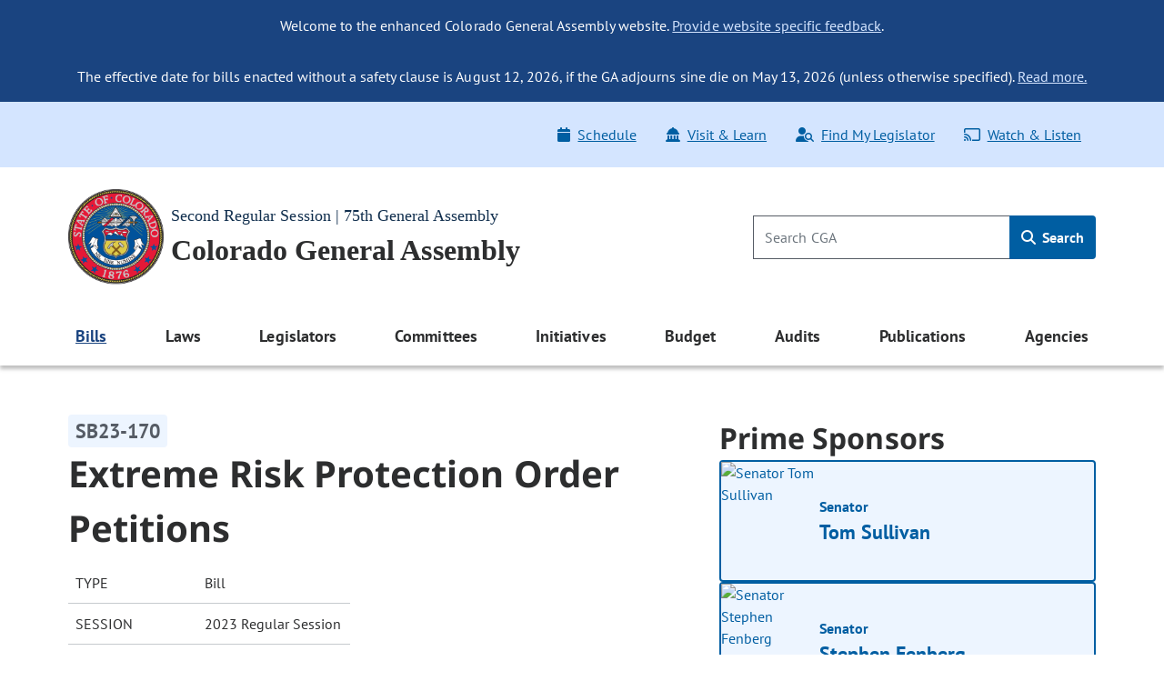

--- FILE ---
content_type: text/html; charset=utf-8
request_url: http://www.leg.colorado.gov/bills/sb23-170
body_size: 14952
content:
<!DOCTYPE html>
<html lang="en">
  <head>
    <title id="page-title">SB23-170 Extreme Risk Protection Order Petitions | Colorado General Assembly</title>
    <meta name="viewport" content="width=device-width, initial-scale=1.0" />
    <meta charset="utf-8" />
    <meta name="csrf-param" content="authenticity_token" />
<meta name="csrf-token" content="BcqHtiLX10xPCLpi6HOnCUHmxhPfMPY9X0TWSVQiDVet5VWk5IPVqoeCFQgvuNcX7-amzQi_GG86GI6mkaI2uw" />

  <link rel="preload" href="/assets/pt_sans/pt-sans-regular-904d2fdd889ba9f0319dac6c3c6ea846a0c988ee46836ef1e310a716c5049d00.woff2" as="font" type="font/woff2" crossorigin="anonymous">
  <link rel="preload" href="/assets/pt_sans/pt-sans-700-4f590fec509050cd65a3b6cf5555b9264d27dab787ef41f0acda818d911d98f0.woff2" as="font" type="font/woff2" crossorigin="anonymous">
  <link rel="preload" href="/assets/Noto_Sans/noto-sans-700-3148fb9237a2fdf2100c733a2e941f885643086eccd9e42d71bea6e3fc44fbd0.woff2" as="font" type="font/woff2" crossorigin="anonymous">

    <link rel="stylesheet" href="/assets/application-c4ca2a983fa8a0a034e1c69f80430d26f6f2170572ef13d4fa7f3b47b1e15b48.css" data-turbo-track="reload" />
    <script src="/assets/application-3d902dd7d4c8dc6496ee880ccf4b310c216c1c706069eee6defa9b8554259a0f.js" data-turbo-track="reload" type="module"></script>

  </head>
  <script async src="https://www.googletagmanager.com/gtag/js?id=G-V0L3NG2C4C"></script>
  <script>
    window.dataLayer = window.dataLayer || [];
    function gtag(){dataLayer.push(arguments);}
    gtag('js', new Date());
    // *** MODIFIED CONFIG FOR CROSS-DOMAIN TRACKING ***
    gtag('config', 'G-V0L3NG2C4C', {
      'linker': {
        'domains': ['leg.colorado.gov', 'content.leg.colorado.gov']
      }
    });
  </script>
  <body class='background-white'>
    <div id="page-top" tabindex="-1"></div>
    <a id="skip-main" href="#main-content">
      Skip to main content <span class="pl-1"><i class="fa-solid fa-arrow-right" aria-hidden="true"></i></span>
</a>
    <header>
        <div class="header-banner banner-container">
    <div class="row pb-0">
      <div class="col-12 pt-3 d-md-none text-right">
        <button name="button" type="button" class="banner-toggle" aria-label="Hide banner text">Hide</button>
      </div>
      <div class="col-12 banner-text">
        <ul class="list-unstyled mb-0">
            <li>
              <p class="text-md-center p-md-3 mb-0">
                Welcome to the enhanced Colorado General Assembly website. <a href="mailto:lis.ga@coleg.gov">Provide website specific feedback</a>.
              </p>
            </li>
            <li>
              <p class="text-md-center p-md-3 mb-0">
                The effective date for bills enacted without a safety clause is August 12, 2026, if the GA adjourns sine die on May 13, 2026 (unless otherwise specified). <a href="https://content.leg.colorado.gov/effective-date-bills-enacted-without-safety-clause">Read more.</a>
              </p>
            </li>
        </ul>
      </div>
    </div>
</div>

      <div class="banner-ql d-none d-md-block">
  <div class="container-fluid">
    <div class="row py-3 px-0">
      <div class="col-12 col-sm-auto p-0">
        
      </div>
      <div class="col-12 col-sm p-0">
        <div class="float-md-right">
          <ul class="nav">
            <li class="nav-item">
  <a class="nav-link" href="/schedule">
    <span class="icon"><i class="fa-solid fa-calendar" aria-hidden="true"></i></span>Schedule
</a></li>
<li class="nav-item">
  <a class="nav-link" href="/visit-and-learn">
    <span class="icon"><i class="fa-solid fa-landmark-dome" aria-hidden="true"></i></span>Visit & Learn
</a></li>
<li class="nav-item">
  <a class="nav-link" data-turbo="false" href="/find-my-legislator">
    <span class="icon"><i class="fa-solid fa-user-magnifying-glass" aria-hidden="true"></i></span>Find My Legislator
</a></li>
<li class="nav-item">
  <a class="nav-link" href="/watch-and-listen">
    <span class="icon"><i class="fa-regular fa-screencast" aria-hidden="true"></i></span>Watch & Listen
</a></li>

          </ul>
         </div> 
      </div>
    </div>
  </div>
</div>

      <div class="background-white">
  <div class='container-fluid py-4'>
    <div class="row p-0 pt-lg-0 align-items-center">
      <div class="col p-0">
        <a href="/">
          <img srcset="/assets/cga-logo-med-9c368eb444d02cae0be5d0fc4d9bd3a337bdf1e27529983812735a7c57fc904b.webp 1x, /assets/cga-logo-med-d74e34f6e4747c0690701377a72bb7a2bb2055dab5a03b12d121a068fea12179.png 1x" class="main-logo cga-logo-med img-fluid float-left ml-2 ml-lg-0 mr-2" alt="Colorado General Assembly Logo" type="image/webp" src="/assets/cga-logo-med-d74e34f6e4747c0690701377a72bb7a2bb2055dab5a03b12d121a068fea12179.png" />
          <div class="d-none d-md-block header-sub-heading pt-3">
            Second Regular Session | 75th General Assembly
          </div>
          <div class="header-main-heading" id="main-heading">
            Colorado General Assembly
          </div>
</a>      </div>
      <div class="col-auto d-md-none m-0 p-0">
        <button class="navbar-toggler btn btn-primary float-right mr-2" type="button" data-toggle="offcanvas">
          <span class="icon"><i class="fa-solid fa-bars" aria-hidden="true"></i></span>
          Menu
        </button>
      </div>
      <div class="header-search col-4 p-0 pr-2 pr-lg-0 d-none d-md-block">
        <form class="global-search-form" data-controller="search" action="/sitewide-search" accept-charset="UTF-8" method="get">
          <div class="input-group">
            <input id="global-search-input" type="search" minlength="1" maxlength="128" pattern="[ -~]*" class="form-control" placeholder="Search CGA" aria-label="Search" data-action="input-&gt;main-nav-menu#toggleClearButton" size="128" name="q" />
            <button type="button"
                    disabled="true"
                    class="clear-search btn btn-link p-0 position-absolute"
                    aria-label="Clear search"
                    data-action="click->search#clearInput"
                    data-search-target="clearButton">
              <i class="fa-regular fa-xmark" aria-hidden="true"></i>
            </button>
            <div class="input-group-append">
              <button name="button" type="submit" class="btn global-search" id="h_search1" aria-label="Search">
                <span class="icon"><i class="fa-solid fa-magnifying-glass" aria-hidden="true"></i></span> Search
</button>            </div>
          </div>
</form>      </div>
    </div>
  </div>
</div>

      <nav class="navbar navbar-expand-md navbar-light background-white">
  <div class="navbar-collapse offcanvas-collapse p-0 d-none">
  <div class="d-flex justify-content-end p-2 px-4 d-md-none">
    <button class="navbar-toggler px-0 py-4 btn-link" data-toggle="offcanvas" aria-label="close navigation menu">
      <i class="fa-regular fa-xmark" aria-hidden="true"></i>
    </button>
  </div>

  <div class="header-search col-auto pt-0 pb-3 d-md-none d-flex justify-content-center">
    <form class="global-search-form" data-controller="search" action="/sitewide-search" accept-charset="UTF-8" method="get">
      <div class="input-group">
        <input id="global-search-input-md" type="search" minlength="1" maxlength="128" pattern="[ -~]*" class="form-control" placeholder="Search CGA" aria-label="Search" data-action="input-&gt;main-nav-menu#toggleClearButton" size="128" name="q" />

        <button type="button"
                disabled="true"
                class="clear-search-md btn btn-link p-0 position-absolute"
                aria-label="Clear search">
          <i class="fa-regular fa-xmark" aria-hidden="true"></i>
        </button>

        <div class="input-group-append">
          <button name="button" type="submit" class="btn global-search-md" id="h_search2" aria-label="Search">
            <span class="icon"><i class="fa-solid fa-magnifying-glass" aria-hidden="true"></i></span>
</button>        </div>
      </div>
</form>  </div>

  <div class="container-fluid">
  <ul class="navbar-nav d-flex justify-content-between">
        
<li class="nav-item dropdown nav-links-group">
  <a class="nav-link dropdown-toggle active" role="button" data-toggle="dropdown" aria-expanded="false" aria-current="page" href="#">
    Bills
    <div class="d-md-none nav-chevron float-right"></div>
</a>
    <ul class="dropdown-menu dropdown-menu-main-nav p-md-2 ">
            <li>
        <a class="dropdown-item d-flex align-items-start" target="_self" id="bills-bills" href="/bills">
            <span>Bills</span>
</a>    </li>

            <li>
        <a class="dropdown-item d-flex align-items-start" target="_self" id="search-bills-bills" href="/bills/bill-search">
            <span>Search Bills</span>
</a>    </li>

            <li>
        <a class="dropdown-item d-flex align-items-start" target="_self" id="bill-digest-bills" href="https://content.leg.colorado.gov/publication-search?search_api_fulltext=%22Digest+of+Bills%22&amp;field_publication_year=All&amp;sort_bef_combine=field_date_DESC">
            <span>Bill Digest</span>
</a>    </li>

            <li>
        <a class="dropdown-item d-flex align-items-start" target="_self" id="prior-sessions-bills" href="https://content.leg.colorado.gov/prior-session-information">
            <span>Prior Sessions</span>
</a>    </li>

    </ul>
</li>

    
<li class="nav-item dropdown nav-links-group">
  <a class="nav-link dropdown-toggle " role="button" data-toggle="dropdown" aria-expanded="false" href="#">
    Laws
    <div class="d-md-none nav-chevron float-right"></div>
</a>
    <ul class="dropdown-menu dropdown-menu-main-nav p-md-2 ">
            <li>
        <a class="dropdown-item d-flex align-items-start" target="_self" id="colorado-laws-laws" href="/laws">
            <span>Colorado Laws</span>
</a>    </li>

            <li>
        <a class="dropdown-item d-flex align-items-start" target="_blank" id="u-s-constitution-laws" href="https://www.archives.gov/founding-docs/constitution">
            <span>U.S. Constitution</span>
                <span aria-hidden="true" class="external-icon"></span>
</a>    </li>

            <li>
        <a class="dropdown-item d-flex align-items-start" target="_self" id="colorado-constitution-laws" href="/laws/colorado-constitution">
            <span>Colorado Constitution</span>
</a>    </li>

            <li>
        <a class="dropdown-item d-flex align-items-start" target="_self" id="colorado-revised-statutes-laws" href="/laws/colorado-revised-statutes">
            <span>Colorado Revised Statutes</span>
</a>    </li>

            <li>
        <a class="dropdown-item d-flex align-items-start" target="_self" id="session-laws-laws" href="/laws/session-laws">
            <span>Session Laws</span>
</a>    </li>

            <li>
        <a class="dropdown-item d-flex align-items-start" target="_self" id="uniform-state-laws-laws" href="/committees/2026a/year-round/ColoradoCommissiononUniformStateLaws">
            <span>Uniform State Laws</span>
</a>    </li>

            <li>
        <a class="dropdown-item d-flex align-items-start" target="_self" id="colorado-appellate-court-opinions-laws" href="/laws/colorado-appellate-court-opinions">
            <span>Colorado Appellate Court Opinions</span>
</a>    </li>

            <li>
        <a class="dropdown-item d-flex align-items-start" target="_blank" id="executive-agency-rules-regulations-laws" href="https://www.sos.state.co.us/CCR/Welcome.do">
            <span>Executive Agency Rules &amp; Regulations</span>
                <span aria-hidden="true" class="external-icon"></span>
</a>    </li>

    </ul>
</li>

    
<li class="nav-item dropdown nav-links-group">
  <a class="nav-link dropdown-toggle " role="button" data-toggle="dropdown" aria-expanded="false" href="#">
    Legislators
    <div class="d-md-none nav-chevron float-right"></div>
</a>
    <ul class="dropdown-menu dropdown-menu-main-nav p-md-2 ">
            <li>
        <a class="dropdown-item d-flex align-items-start" target="_self" id="legislators-legislators" href="/legislators">
            <span>Legislators</span>
</a>    </li>

            <li>
        <a class="dropdown-item d-flex align-items-start" target="_self" id="find-my-legislator-legislators" href="/find-my-legislator">
            <span>Find My Legislator</span>
</a>    </li>

            <li>
        <a class="dropdown-item d-flex align-items-start" target="_self" id="house-term-limits-legislators" href="https://content.leg.colorado.gov/publications/house-term-limits">
            <span>House Term Limits</span>
</a>    </li>

            <li>
        <a class="dropdown-item d-flex align-items-start" target="_self" id="senate-term-limits-legislators" href="https://content.leg.colorado.gov/publications/senate-term-limits">
            <span>Senate Term Limits</span>
</a>    </li>

            <li>
        <a class="dropdown-item d-flex align-items-start" target="_self" id="past-present-legislators-legislators" href="https://content.leg.colorado.gov/agencies/legislative-council-staff/legislator-history-information">
            <span>Past &amp; Present Legislators</span>
</a>    </li>

    </ul>
</li>

    
<li class="nav-item dropdown nav-links-group">
  <a class="nav-link dropdown-toggle " role="button" data-toggle="dropdown" aria-expanded="false" href="#">
    Committees
    <div class="d-md-none nav-chevron float-right"></div>
</a>
    <ul class="dropdown-menu dropdown-menu-main-nav p-md-2 ">
            <li>
        <a class="dropdown-item d-flex align-items-start" target="_self" id="committees-committees" href="/committees">
            <span>Committees</span>
</a>    </li>

            <li>
        <a class="dropdown-item d-flex align-items-start" target="_self" id="committee-information-committees" href="https://content.leg.colorado.gov/committee-information">
            <span>Committee Information</span>
</a>    </li>

            <li>
        <a class="dropdown-item d-flex align-items-start" target="_self" id="committee-room-policy-committees" href="https://content.leg.colorado.gov/publications/committee-room-policy">
            <span>Committee Room Policy</span>
</a>    </li>

            <li>
        <a class="dropdown-item d-flex align-items-start" target="_self" id="public-testimony-options-committees" href="https://www.leg.state.co.us/CLICS/cslFrontPages.nsf/CSSignup.xsp">
            <span>Public Testimony Options</span>
</a>    </li>

            <li>
        <a class="dropdown-item d-flex align-items-start" target="_self" id="committee-archives-committees" href="https://content.leg.colorado.gov/committee-archives">
            <span>Committee Archives</span>
</a>    </li>

    </ul>
</li>

    
<li class="nav-item dropdown nav-links-group">
  <a class="nav-link dropdown-toggle " role="button" data-toggle="dropdown" aria-expanded="false" href="#">
    Initiatives
    <div class="d-md-none nav-chevron float-right"></div>
</a>
    <ul class="dropdown-menu dropdown-menu-main-nav p-md-2 ">
            <li>
        <a class="dropdown-item d-flex align-items-start" target="_self" id="overview-initiatives" href="/initiatives">
            <span>Overview</span>
</a>    </li>

            <li>
        <a class="dropdown-item d-flex align-items-start" target="_self" id="initiatives-filed-initiatives" href="/initiatives/initiatives-filed">
            <span>Initiatives Filed</span>
</a>    </li>

            <li>
        <a class="dropdown-item d-flex align-items-start" target="_self" id="ballot-analysis-initiatives" href="/initiatives/ballot-analysis-drafts-and-deadlines">
            <span>Ballot Analysis</span>
</a>    </li>

            <li>
        <a class="dropdown-item d-flex align-items-start" target="_self" id="blue-book-initiatives" href="/initiatives/ballot-information-booklet-blue-book">
            <span>Blue Book</span>
</a>    </li>

            <li>
        <a class="dropdown-item d-flex align-items-start" target="_self" id="libro-azul-initiatives" href="/folleto-de-información-sobre-la-boleta-libro-azul">
            <span>Libro azul</span>
</a>    </li>

    </ul>
</li>

    
<li class="nav-item dropdown nav-links-group">
  <a class="nav-link dropdown-toggle " role="button" data-toggle="dropdown" aria-expanded="false" href="#">
    Budget
    <div class="d-md-none nav-chevron float-right"></div>
</a>
    <ul class="dropdown-menu dropdown-menu-main-nav p-md-2 ">
            <li>
        <a class="dropdown-item d-flex align-items-start" target="_self" id="budget-budget" href="https://content.leg.colorado.gov/content/budget">
            <span>Budget</span>
</a>    </li>

            <li>
        <a class="dropdown-item d-flex align-items-start" target="_self" id="explore-the-budget-budget" href="https://content.leg.colorado.gov/explorebudget">
            <span>Explore the Budget</span>
</a>    </li>

            <li>
        <a class="dropdown-item d-flex align-items-start" target="_self" id="jbc-documents-budget" href="https://content.leg.colorado.gov/content/budget#budget-documents-section">
            <span>JBC Documents</span>
</a>    </li>

            <li>
        <a class="dropdown-item d-flex align-items-start" target="_self" id="joint-budget-committee-staff-budget" href="https://content.leg.colorado.gov/agencies/joint-budget-committee">
            <span>Joint Budget Committee Staff</span>
</a>    </li>

            <li>
        <a class="dropdown-item d-flex align-items-start" target="_self" id="joint-technology-committee-jtc-budget" href="/committees/2026a/year-round/JointTechnologyCommittee">
            <span>Joint Technology Committee (JTC)</span>
</a>    </li>

            <li>
        <a class="dropdown-item d-flex align-items-start" target="_self" id="capital-development-committee-cdc-budget" href="/committees/2026a/year-round/CapitalDevelopmentCommittee">
            <span>Capital Development Committee (CDC)</span>
</a>    </li>

    </ul>
</li>

    
<li class="nav-item dropdown nav-links-group">
  <a class="nav-link dropdown-toggle " role="button" data-toggle="dropdown" aria-expanded="false" href="#">
    Audits
    <div class="d-md-none nav-chevron float-right"></div>
</a>
    <ul class="dropdown-menu dropdown-menu-main-nav p-md-2 ">
            <li>
        <a class="dropdown-item d-flex align-items-start" target="_self" id="audits-audits" href="https://content.leg.colorado.gov/audits">
            <span>Audits</span>
</a>    </li>

            <li>
        <a class="dropdown-item d-flex align-items-start" target="_self" id="search-audits-audits" href="https://content.leg.colorado.gov/audits-search">
            <span>Search Audits</span>
</a>    </li>

    </ul>
</li>

    
<li class="nav-item dropdown nav-links-group">
  <a class="nav-link dropdown-toggle " role="button" data-toggle="dropdown" aria-expanded="false" href="#">
    Publications
    <div class="d-md-none nav-chevron float-right"></div>
</a>
    <ul class="dropdown-menu dropdown-menu-main-nav p-md-2 ">
            <li>
        <a class="dropdown-item d-flex align-items-start" target="_self" id="publications-publications" href="https://content.leg.colorado.gov/publications">
            <span>Publications</span>
</a>    </li>

            <li>
        <a class="dropdown-item d-flex align-items-start" target="_self" id="search-publications-publications" href="https://content.leg.colorado.gov/publication-search">
            <span>Search Publications</span>
</a>    </li>

    </ul>
</li>

    
<li class="nav-item dropdown nav-links-group">
  <a class="nav-link dropdown-toggle " role="button" data-toggle="dropdown" aria-expanded="false" href="#">
    Agencies
    <div class="d-md-none nav-chevron float-right"></div>
</a>
    <ul class="dropdown-menu dropdown-menu-main-nav p-md-2 dropdown-menu-right">
            <li>
        <a class="dropdown-item d-flex align-items-start" target="_self" id="agencies-agencies" href="https://content.leg.colorado.gov/agencies">
            <span>Agencies</span>
</a>    </li>

            <li>
        <a class="dropdown-item d-flex align-items-start" target="_self" id="house-of-representatives-agencies" href="https://content.leg.colorado.gov/agencies/house-of-representatives">
            <span>House of Representatives</span>
</a>    </li>

            <li>
        <a class="dropdown-item d-flex align-items-start" target="_self" id="senate-agencies" href="https://content.leg.colorado.gov/agencies/senate">
            <span>Senate</span>
</a>    </li>

            <li>
        <a class="dropdown-item d-flex align-items-start" target="_self" id="joint-budget-committee-staff-agencies" href="https://content.leg.colorado.gov/agencies/joint-budget-committee">
            <span>Joint Budget Committee Staff</span>
</a>    </li>

            <li>
        <a class="dropdown-item d-flex align-items-start" target="_self" id="legislative-council-staff-agencies" href="https://content.leg.colorado.gov/agencies/legislative-council-staff">
            <span>Legislative Council Staff</span>
</a>    </li>

            <li>
        <a class="dropdown-item d-flex align-items-start" target="_self" id="office-of-legislative-legal-services-agencies" href="https://content.leg.colorado.gov/agencies/office-of-legislative-legal-services">
            <span>Office of Legislative Legal Services</span>
</a>    </li>

            <li>
        <a class="dropdown-item d-flex align-items-start" target="_self" id="office-of-the-state-auditor-agencies" href="https://content.leg.colorado.gov/agencies/office-of-the-state-auditor">
            <span>Office of the State Auditor</span>
</a>    </li>

    </ul>
</li>


  </ul>
</div>


  <div class="row d-md-none">
    <div class="col px-0">
      <div class="float-md-right">
        <ul class="nav flex-column ql_nav pt-3">
          <li class="nav-item">
  <a class="nav-link" href="/schedule">
    <span class="icon"><i class="fa-solid fa-calendar" aria-hidden="true"></i></span>Schedule
</a></li>
<li class="nav-item">
  <a class="nav-link" href="/visit-and-learn">
    <span class="icon"><i class="fa-solid fa-landmark-dome" aria-hidden="true"></i></span>Visit & Learn
</a></li>
<li class="nav-item">
  <a class="nav-link" data-turbo="false" href="/find-my-legislator">
    <span class="icon"><i class="fa-solid fa-user-magnifying-glass" aria-hidden="true"></i></span>Find My Legislator
</a></li>
<li class="nav-item">
  <a class="nav-link" href="/watch-and-listen">
    <span class="icon"><i class="fa-regular fa-screencast" aria-hidden="true"></i></span>Watch & Listen
</a></li>

        </ul>
      </div>
    </div>
  </div>
  <hr class="mobile_menu">
  <div class="row pb-0 d-md-none">
    <div class="col">
      
    </div>
  </div>
</div>

</nav>

    </header>

    <main>
      <div id='main-content'>
        
<section class='site-max-width' data-controller='bill-detail'>
  <div class='d-flex flex-xl-row flex-column bill-detail-body-wrapper'>
    <div class='d-flex flex-column flex-xl-grow-1 bill-detail-bill-info'>
      <div class='bill-number pr-2'>
  <span class='bill-detail-bill-number-tag'>
    SB23-170
  </span>
</div>

<div class='full-bill-topic pr-2'>
  <h1>
    Extreme Risk Protection Order Petitions
  </h1>
</div>

<table class="bill-specs-table">
  <tr>
    <th>Type</th>
    <td>Bill</td>
  </tr>
  <tr>
    <th>Session</th>
    <td>2023 Regular Session</td>
  </tr>
    <tr>
      <th>Subjects</th>
      <td>
        <div class="subject-tags">
            <span class="subject-tag"> Courts &amp; Judicial </span>
        </div>
      </td>
    </tr>
</table>

<p class='bill-long-title pr-2'>
  Concerning extreme risk protection orders, and, in connection therewith, making an appropriation.
</p>

<div class='bill-info-doc-btns d-flex flex-md-row flex-column flex-wrap pr-md-2'>
    <!--  -->

    
<button name="button" type="button" class="btn-primary-default d-flex align-items-center justify-content-center" data-action="click-&gt;bill-detail#openLink" data-url="/bill_files/94065/download">
  <i class="fa-solid pr-2 fa-file-pdf" aria-hidden="true"></i>
  <div class='standard-btn-text'>
    Recent Bill (PDF)
  </div>
  
</button>

    
<button name="button" type="button" class="btn-primary-default d-flex align-items-center justify-content-center" data-action="click-&gt;bill-detail#openLink" data-url="/bill_files/94213/download">
  <i class="fa-solid pr-2 fa-file-pdf" aria-hidden="true"></i>
  <div class='standard-btn-text'>
    Recent Fiscal Note (PDF)
  </div>
  
</button>


</div>

  <div class='bill-detail-bill-summary-wrapper d-flex flex-column pr-lg-2'>
    <p class='bill-summary-heading' data-bill-detail-target='billSummaryHeading'>
  Bill Summary:
</p>
<!--div class='bill-detail-bill-summary collapsed d-flex flex-column' data-bill-detail-target='billSummaryBlock'-->
<div class='bill-detail-bill-summary d-flex flex-column'>
  <p>The act repeals and reenacts the statutory article related to extreme risk protection orders.</p><p style='text-indent:50px'>Under current law a family or household member and a law enforcement officer or agency can petition for an extreme risk protection order. The act expands the list of who can petition for an extreme risk protection order to include licensed medical care providers, licensed mental health-care providers, licensed educators, and district attorneys.</p><p style='text-indent:50px'>The act requires the office of gun violence prevention to expend funds annually on a public education campaign regarding the availability of, and the process for requesting, an extreme risk protection order.</p><p style='text-indent:50px'>The act appropriates:</p><p style='text-indent:50px'><ul><li> $140,462 from the general fund to judicial department to implement the act; and<li>$238,846 from the general fund to the department of public safety.</li></ul><b>APPROVED</b> by Governor April 28, 2023</p><p style='text-indent:50px'><b>EFFECTIVE</b> April 28, 2023 <br/><i>(Note: This summary applies to this bill as enacted.)</i></p>
</div>

<!-- div class='text-center collapse-summary' data-bill-detail-target='readMoreLessBlock'>
  <button class='btn-primary-default collapsed' data-action='click->bill-detail#toggle' id='read-more-less-btn'>
    Read more
  </button>
</div -->

  </div>

    </div>

    <div class='d-flex flex-column flex-xl-shrink-0 bill-detail-sponsors-and-committee'>
        <div class='d-flex flex-column prime-sponsor-block'>
  <h2 class='mb-0'>Prime Sponsors</h2>

    <a class="ps-link" href="/legislators/tom-sullivan">
  <div class='prime-sponsor-tile d-flex flex-row'>
        <img class="prime-sponsor-img" alt="Senator Tom Sullivan" src="http://www.leg.colorado.gov/rails/active_storage/representations/redirect/eyJfcmFpbHMiOnsibWVzc2FnZSI6IkJBaHBBem5kQWc9PSIsImV4cCI6bnVsbCwicHVyIjoiYmxvYl9pZCJ9fQ==--3aae23b9c1fc07ffd7f3334505bb94bfa13fc3e2/eyJfcmFpbHMiOnsibWVzc2FnZSI6IkJBaDdCem9MWm05eWJXRjBTU0lJYW5CbkJqb0dSVlE2RkhKbGMybDZaVjkwYjE5c2FXMXBkRnNIYVFISWFRSEkiLCJleHAiOm51bGwsInB1ciI6InZhcmlhdGlvbiJ9fQ==--6b33a8039e6663c47f888fd66643748bf160ba4e/Sullivan,Tom.jpg" />
    <div class='d-flex align-items-center justify-content-between prime-sponsor-text'>
      <div class='d-flex flex-column prime-sponsor-tile-content'>
        <p>
          Senator
        </p>
        <p class='prime-sponsor-name'>
          Tom Sullivan
        </p>
      </div>
      <p class='arrow-icon'>
          <i class="fa-light fa-arrow-right" aria-hidden="true"></i>
      </p>
    </div>
  </div>
</a>
    <a class="ps-link" href="/legislators/steve-fenberg">
  <div class='prime-sponsor-tile d-flex flex-row'>
        <img class="prime-sponsor-img" alt="Senator Stephen Fenberg" src="http://www.leg.colorado.gov/rails/active_storage/representations/redirect/eyJfcmFpbHMiOnsibWVzc2FnZSI6IkJBaHBBdks1IiwiZXhwIjpudWxsLCJwdXIiOiJibG9iX2lkIn19--303413b9ce962d27d1691f7d1bd69a4709a169cb/eyJfcmFpbHMiOnsibWVzc2FnZSI6IkJBaDdCem9MWm05eWJXRjBTU0lJYW5CbkJqb0dSVlE2RkhKbGMybDZaVjkwYjE5c2FXMXBkRnNIYVFISWFRSEkiLCJleHAiOm51bGwsInB1ciI6InZhcmlhdGlvbiJ9fQ==--6b33a8039e6663c47f888fd66643748bf160ba4e/Fenberg,Steve-President.jpg" />
    <div class='d-flex align-items-center justify-content-between prime-sponsor-text'>
      <div class='d-flex flex-column prime-sponsor-tile-content'>
        <p>
          Senator
        </p>
        <p class='prime-sponsor-name'>
          Stephen Fenberg
        </p>
      </div>
      <p class='arrow-icon'>
          <i class="fa-light fa-arrow-right" aria-hidden="true"></i>
      </p>
    </div>
  </div>
</a>
    <a class="ps-link" href="/legislators/jennifer-bacon">
  <div class='prime-sponsor-tile d-flex flex-row'>
        <img class="prime-sponsor-img" alt="Representative Jennifer Bacon" src="http://www.leg.colorado.gov/rails/active_storage/representations/redirect/eyJfcmFpbHMiOnsibWVzc2FnZSI6IkJBaHBBODdlQWc9PSIsImV4cCI6bnVsbCwicHVyIjoiYmxvYl9pZCJ9fQ==--4d2dff73f51c98bcf4b828e0801256e91b5b12d0/eyJfcmFpbHMiOnsibWVzc2FnZSI6IkJBaDdCem9MWm05eWJXRjBTU0lJYW5CbkJqb0dSVlE2RkhKbGMybDZaVjkwYjE5c2FXMXBkRnNIYVFISWFRSEkiLCJleHAiOm51bGwsInB1ciI6InZhcmlhdGlvbiJ9fQ==--6b33a8039e6663c47f888fd66643748bf160ba4e/Bacon,%20Jennifer.jpg" />
    <div class='d-flex align-items-center justify-content-between prime-sponsor-text'>
      <div class='d-flex flex-column prime-sponsor-tile-content'>
        <p>
          Representative
        </p>
        <p class='prime-sponsor-name'>
          Jennifer Bacon
        </p>
      </div>
      <p class='arrow-icon'>
          <i class="fa-light fa-arrow-right" aria-hidden="true"></i>
      </p>
    </div>
  </div>
</a>
    <a class="ps-link" href="/legislators/mike-weissman">
  <div class='prime-sponsor-tile d-flex flex-row'>
        <img class="prime-sponsor-img" alt="Senator Mike Weissman" src="http://www.leg.colorado.gov/rails/active_storage/representations/redirect/eyJfcmFpbHMiOnsibWVzc2FnZSI6IkJBaHBBNERjQWc9PSIsImV4cCI6bnVsbCwicHVyIjoiYmxvYl9pZCJ9fQ==--f71d65c84934525d8a2c313ffbacff8d4a0a2155/eyJfcmFpbHMiOnsibWVzc2FnZSI6IkJBaDdCem9MWm05eWJXRjBTU0lJYW5CbkJqb0dSVlE2RkhKbGMybDZaVjkwYjE5c2FXMXBkRnNIYVFISWFRSEkiLCJleHAiOm51bGwsInB1ciI6InZhcmlhdGlvbiJ9fQ==--6b33a8039e6663c47f888fd66643748bf160ba4e/Weissman,Mike.jpg" />
    <div class='d-flex align-items-center justify-content-between prime-sponsor-text'>
      <div class='d-flex flex-column prime-sponsor-tile-content'>
        <p>
          Representative
        </p>
        <p class='prime-sponsor-name'>
          Mike Weissman
        </p>
      </div>
      <p class='arrow-icon'>
          <i class="fa-light fa-arrow-right" aria-hidden="true"></i>
      </p>
    </div>
  </div>
</a>
</div>


        <div class='d-flex flex-column committee-block'>
  <h2 class='mb-0'>Committees</h2>

    <div class="d-flex flex-column chamber-group">
      <h3 class="chamber-title mb-0">Senate</h3>


          <a class="committee-link" href="/committees/2023A/senate/StateVeteransMilitaryAffairs">
            <div class="bill-detail-committee-tile d-flex justify-content-between align-items-center">
    <div class="d-flex align-items-center flex-row bill-detail-committee-title">
        <p><i class="fa-light fa-medal" aria-hidden="true"></i></p>
        <p>State, Veterans, &amp; Military Affairs</p>
    </div>
    <p class='arrow-icon'>
        <i class="fa-light fa-arrow-right" aria-hidden="true"></i>
    </p>
</div>

</a>    </div>
    <div class="d-flex flex-column chamber-group">
      <h3 class="chamber-title mb-0">House</h3>


          <a class="committee-link" href="/committees/2023A/house/Judiciary">
            <div class="bill-detail-committee-tile d-flex justify-content-between align-items-center">
    <div class="d-flex align-items-center flex-row bill-detail-committee-title">
        <p><i class="fa-light fa-gavel" aria-hidden="true"></i></p>
        <p>Judiciary</p>
    </div>
    <p class='arrow-icon'>
        <i class="fa-light fa-arrow-right" aria-hidden="true"></i>
    </p>
</div>

</a>
          <a class="committee-link" href="/committees/2023A/house/Appropriations">
            <div class="bill-detail-committee-tile d-flex justify-content-between align-items-center">
    <div class="d-flex align-items-center flex-row bill-detail-committee-title">
        <p><i class="fa-light fa-chart-pie-simple-circle-dollar" aria-hidden="true"></i></p>
        <p>Appropriations</p>
    </div>
    <p class='arrow-icon'>
        <i class="fa-light fa-arrow-right" aria-hidden="true"></i>
    </p>
</div>

</a>    </div>
</div>


      
<aside aria-label="Share" class="d-flex flex-row flex-wrap align-items-center social-media-share-icons">
  <h2 class="mb-0 font-size-16 social-media-share-heading">Share:</h2>

  <ul class="d-flex flex-row flex-wrap align-items-center social-media-share-icons mb-0 list-unstyled">
    <li><a rel="nofollow" id="email-link" class="social-share-link" aria-label="Email" href="mailto:?body=http%3A%2F%2Fwww.leg.colorado.gov%2Fbills%2Fsb23-170">
        <span class='social-share-icon'>
          <i class="fa-regular fa-envelope" aria-hidden="true"></i>
        </span>
</a></li>
    <li><a aria-label="Twitter" target="_blank" class="social-share-link" id="tweet-link" href="https://twitter.com/intent/tweet?url=http://www.leg.colorado.gov/bills/sb23-170">
        <span class='social-share-icon'>
                <i class="fa-brands fa-x-twitter" aria-hidden="true"></i>
        </span>
</a></li>
    <li><a target="_blank" aria-label="Facebook" class="social-share-link" id="facebook-link" href="https://www.facebook.com/sharer/sharer.php?u=http://www.leg.colorado.gov/bills/sb23-170">
        <span class='social-share-icon'>
                <i class="fa-brands fa-facebook-f" aria-hidden="true"></i>
        </span>
</a></li>
  </ul>
</aside>


      <div class='accessibility-disclaimer'>
        <p>If you require reasonable accessibility accommodation to access this content, please email <a href="mailto:accessibility@coleg.gov">accessibility@coleg.gov</a>.</p>
      </div>
    </div>
  </div>
</section>


<section class='status-bar-section'>
  <div class='container-fluid d-flex flex-column status-bar-container'>

    <div class='final-status d-flex flex-row justify-content-md-start justify-content-between'>
      <h2 class='mb-0'>Status</h2>

      <div class='final-status-badge-gold d-flex justify-content-center align-items-center align-self-center'>
        <p>Became Law</p>
      </div>
    </div>

    <div class="progress-container status-bar-full">
      <div class="progress" id="bill-detail-status-progress"></div>

        <div class='circle-container  status-step-bg-dark-blue'>
          <div class="circle">
            <i class="fa-solid fa-bullhorn" aria-hidden="true"></i>
          </div>
          <p class="step-text text-nowrap introduced-label">Introduced</p>
        </div>
        <div class='circle-container  status-step-bg-dark-blue'>
          <div class="circle">
            <i class="fa-solid fa-badge-check" aria-hidden="true"></i>
          </div>
          <p class="step-text text-nowrap passed-label">Passed</p>
        </div>
        <div class='circle-container final status-step-bg-gold'>
          <div class="circle">
            <i class="fa-solid fa-gavel" aria-hidden="true"></i>
          </div>
          <p class="step-text text-nowrap became-law-label">Became Law</p>
        </div>
    </div>
  </div>
</section>


<section class='bill-activity'>
  <div class='container-fluid bill-activity-container d-flex flex-column mobile-view-padding'>
    <h2 class='mb-0 bill-activity-heading'>
      Related Documents & Information
    </h2>
    <div class="tabs-to-dropdown d-flex flex-column">
      <div class="nav-wrapper d-flex align-items-center justify-content-between">
  <ul class="nav bill-detail-nav-pills d-none d-md-flex" id="pills-tab" role="tablist">
    <li class="nav-item" role="presentation">
      <a class="nav-link active" id="bill-activity-bill-text-tab" data-toggle="pill" href="#bill-activity-bill-text" role="tab" aria-controls="bill-activity-bill-text" aria-selected="true">
        <h3 class='mb-0 font-size-18'>
          Bill Text
        </h3>
      </a>
    </li>
      <li class="nav-item" role="presentation">
        <a class="nav-link" id="bill-activity-fiscal-tab" data-toggle="pill" href="#bill-activity-fiscal" role="tab" aria-controls="bill-activity-fiscal" aria-selected="false">
          <h3 class='mb-0 font-size-18'>
            Fiscal
          </h3>
        </a>
      </li>


      <li class="nav-item" role="presentation">
        <a class="nav-link" id="bill-activity-committees-tab" data-toggle="pill" href="#bill-activity-committees" role="tab" aria-controls="bill-activity-committees" aria-selected="false">
          <h3 class='mb-0 font-size-18'>
            Committees
          </h3>
        </a>
      </li>

      <li class="nav-item" role="presentation">
        <a class="nav-link" id="bill-activity-votes-tab" data-toggle="pill" href="#bill-activity-votes" role="tab" aria-controls="bill-activity-votes" aria-selected="false">
          <h3 class='mb-0 font-size-18'>
            Votes
          </h3>
        </a>
      </li>

      <li class="nav-item" role="presentation">
        <a class="nav-link" id="bill-activity-amendments-tab" data-toggle="pill" href="#bill-activity-amendments" role="tab" aria-controls="bill-activity-amendments" aria-selected="false">
          <h3 class='mb-0 font-size-18'>
            Amendments
          </h3>
        </a>
      </li>

      <li class="nav-item" role="presentation">
        <a class="nav-link" id="bill-activity-bill-history-tab" data-toggle="pill" href="#bill-activity-bill-history" role="tab" aria-controls="bill-activity-bill-history" aria-selected="false">
          <h3 class='mb-0 font-size-18'>
            Bill History
          </h3>
        </a>
      </li>

    <li class="nav-item" role="presentation">
      <a class="nav-link" id="bill-activity-bill-sponsor-tab" data-toggle="pill" href="#bill-activity-sponsors" role="tab" aria-controls="bill-activity-sponsors" aria-selected="false">
        <h3 class='mb-0 font-size-18'>
          Sponsors
        </h3>
      </a>
    </li>

      <li class="nav-item" role="presentation">
        <a class="nav-link" id="bill-activity-session-laws-tab" data-toggle="pill" href="#bill-activity-session-laws" role="tab" aria-controls="bill-activity-session-laws" aria-selected="false">
          <h3 class='mb-0 font-size-18'>
            Session Laws
          </h3>
        </a>
      </li>
  </ul>
</div>




<div class='w-100 d-md-none d-block' data-controller="bill-detail">
  <select name="bill-activity-tabs" id="bill-detail-bill-activity-dropdown" aria-hidden="true" data-controller="tomselect-custom-dropdown" data-action="change-&gt;bill-detail#switchTab"><option data-index="0" value="bill-activity-bill-text">Bill Text</option>
<option data-index="1" value="bill-activity-fiscal">Fiscal</option>
<option data-index="2" value="bill-activity-committees">Committees</option>
<option data-index="3" value="bill-activity-votes">Votes</option>
<option data-index="4" value="bill-activity-amendments">Amendments</option>
<option data-index="5" value="bill-activity-bill-history">Bill History</option>
<option data-index="6" value="bill-activity-sponsors">Sponsors</option>
<option data-index="7" value="bill-activity-session-laws">Session Laws</option></select>
</div>


      <div class="bill-activity-tab-content d-flex flex-column" id="pills-tab-content">
  <div class="tab-pane fade show active" id="bill-activity-bill-text" role="tabpanel" aria-labelledby="bill-activity-bill-text-tab">
    
<div class="gen-accordion">
  <div class="gen-accordion-header">
    <button
      class="d-flex align-items-center justify-content-between gen-accordion-toggle  w-100 "
      aria-label="All Versions (7)"
      type="button"
      data-toggle="collapse"
      data-target=#bill-files-all-versions
      aria-expanded=true
      aria-controls=bill-files-all-versions
    >
      <div class="d-flex flex-column flex-md-row flex-grow-1 justify-content-between align-items-start align-items-md-center text-left" aria-hidden="true">
        <h4 class="mb-2 mb-md-0">
          All Versions (7)
</h4>      </div>
      <span class="gen-accordion-icon" aria-hidden="true"></span>
    </button>
  </div>
  <div id=bill-files-all-versions class="gen-accordion-content collapse show" data-parent="#accordion">
    
  
  <!--only key off of pdf otherwise you'll have duplicate bill files (one for pdf one for html)-->
  <!--category local is passed in and it can be either 'bill' or 'preamended'--> 























<div class="standard-table dyn-tbl has-external-padding ">
  <table class="table mb-0" role='table'>
    <thead>
      <tr role="row">
          <th role="columnheader" class="">
            Date
          </th>
          <th role="columnheader" class="">
            Version
          </th>
          <th role="columnheader" class="text-right">
            Documents
          </th>
      </tr>
    </thead>
    <tbody>
        <tr class='mb-0' role="row">
            <td class="" data-label="Date">
              <span>04/28/2023</span>
            </td>
            <td class="" data-label="Version">
              <span>Signed Act</span>
            </td>
            <td class="text-right" data-label="Documents">
              <span><a class="ext-link-pdf" target="_blank" aria-label="PDF Bill File for SB23-170 Signed Act" href="/bill_files/94065/download">PDF</a></span>
            </td>
        </tr>
        <tr class='mb-0' role="row">
            <td class="" data-label="Date">
              <span>04/24/2023</span>
            </td>
            <td class="" data-label="Version">
              <span>Final Act</span>
            </td>
            <td class="text-right" data-label="Documents">
              <span><a class="ext-link-pdf" target="_blank" aria-label="PDF Bill File for SB23-170 Final Act" href="/bill_files/94090/download">PDF</a></span>
            </td>
        </tr>
        <tr class='mb-0' role="row">
            <td class="" data-label="Date">
              <span>03/26/2023</span>
            </td>
            <td class="" data-label="Version">
              <span>Rerevised</span>
            </td>
            <td class="text-right" data-label="Documents">
              <span><a class="ext-link-pdf" target="_blank" aria-label="PDF Bill File for SB23-170 Rerevised" href="/bill_files/94101/download">PDF</a></span>
            </td>
        </tr>
        <tr class='mb-0' role="row">
            <td class="" data-label="Date">
              <span>03/25/2023</span>
            </td>
            <td class="" data-label="Version">
              <span>Revised</span>
            </td>
            <td class="text-right" data-label="Documents">
              <span><a class="ext-link-pdf" target="_blank" aria-label="PDF Bill File for SB23-170 Revised" href="/bill_files/94112/download">PDF</a></span>
            </td>
        </tr>
        <tr class='mb-0' role="row">
            <td class="" data-label="Date">
              <span>03/13/2023</span>
            </td>
            <td class="" data-label="Version">
              <span>Reengrossed</span>
            </td>
            <td class="text-right" data-label="Documents">
              <span><a class="ext-link-pdf" target="_blank" aria-label="PDF Bill File for SB23-170 Reengrossed" href="/bill_files/94124/download">PDF</a></span>
            </td>
        </tr>
        <tr class='mb-0' role="row">
            <td class="" data-label="Date">
              <span>03/10/2023</span>
            </td>
            <td class="" data-label="Version">
              <span>Engrossed</span>
            </td>
            <td class="text-right" data-label="Documents">
              <span><a class="ext-link-pdf" target="_blank" aria-label="PDF Bill File for SB23-170 Engrossed" href="/bill_files/94131/download">PDF</a></span>
            </td>
        </tr>
        <tr class='mb-0' role="row">
            <td class="" data-label="Date">
              <span>02/23/2023</span>
            </td>
            <td class="" data-label="Version">
              <span>Introduced</span>
            </td>
            <td class="text-right" data-label="Documents">
              <span><a class="ext-link-pdf" target="_blank" aria-label="PDF Bill File for SB23-170 Introduced" href="/bill_files/94141/download">PDF</a></span>
            </td>
        </tr>
    </tbody>
  </table>

</div>


  </div>
</div>

  
<div class="gen-accordion">
  <div class="gen-accordion-header">
    <button
      class="d-flex align-items-center justify-content-between gen-accordion-toggle  w-100 collapsed"
      aria-label="Preamended Versions (3)"
      type="button"
      data-toggle="collapse"
      data-target=#bill-files-preamended-versions
      aria-expanded=false
      aria-controls=bill-files-preamended-versions
    >
      <div class="d-flex flex-column flex-md-row flex-grow-1 justify-content-between align-items-start align-items-md-center text-left" aria-hidden="true">
        <h4 class="mb-2 mb-md-0">
          Preamended Versions (3)
</h4>      </div>
      <span class="gen-accordion-icon" aria-hidden="true"></span>
    </button>
  </div>
  <div id=bill-files-preamended-versions class="gen-accordion-content collapse " data-parent="#accordion">
    
    
  <!--only key off of pdf otherwise you'll have duplicate bill files (one for pdf one for html)-->
  <!--category local is passed in and it can be either 'bill' or 'preamended'--> 











<div class="standard-table dyn-tbl has-external-padding ">
  <table class="table mb-0" role='table'>
    <thead>
      <tr role="row">
          <th role="columnheader" class="">
            Date
          </th>
          <th role="columnheader" class="">
            Version
          </th>
          <th role="columnheader" class="text-right">
            Documents
          </th>
      </tr>
    </thead>
    <tbody>
        <tr class='mb-0' role="row">
            <td class="" data-label="Date">
              <span>03/24/2023</span>
            </td>
            <td class="" data-label="Version">
              <span>PA3</span>
            </td>
            <td class="text-right" data-label="Documents">
              <span><a class="ext-link-pdf" target="_blank" aria-label="PDF Bill File for SB23-170 PA3" href="/bill_files/94170/download">PDF</a></span>
            </td>
        </tr>
        <tr class='mb-0' role="row">
            <td class="" data-label="Date">
              <span>03/23/2023</span>
            </td>
            <td class="" data-label="Version">
              <span>PA2</span>
            </td>
            <td class="text-right" data-label="Documents">
              <span><a class="ext-link-pdf" target="_blank" aria-label="PDF Bill File for SB23-170 PA2" href="/bill_files/94162/download">PDF</a></span>
            </td>
        </tr>
        <tr class='mb-0' role="row">
            <td class="" data-label="Date">
              <span>03/09/2023</span>
            </td>
            <td class="" data-label="Version">
              <span>PA1</span>
            </td>
            <td class="text-right" data-label="Documents">
              <span><a class="ext-link-pdf" target="_blank" aria-label="PDF Bill File for SB23-170 PA1" href="/bill_files/94153/download">PDF</a></span>
            </td>
        </tr>
    </tbody>
  </table>

</div>


  </div>
</div>



  </div>

    <div class="tab-pane fade" id="bill-activity-fiscal" role="tabpanel" aria-labelledby="bill-activity-fiscal-tab">
      


  
<div class="gen-accordion">
  <div class="gen-accordion-header">
    <button
      class="d-flex align-items-center justify-content-between gen-accordion-toggle  w-100 "
      aria-label="Fiscal Notes (4)"
      type="button"
      data-toggle="collapse"
      data-target=#bill-files-fiscal
      aria-expanded=true
      aria-controls=bill-files-fiscal
    >
      <div class="d-flex flex-column flex-md-row flex-grow-1 justify-content-between align-items-start align-items-md-center text-left" aria-hidden="true">
        <h4 class="mb-2 mb-md-0">
          Fiscal Notes (4)
</h4>      </div>
      <span class="gen-accordion-icon" aria-hidden="true"></span>
    </button>
  </div>
  <div id=bill-files-fiscal class="gen-accordion-content collapse show" data-parent="#accordion">
    
    
<div class="standard-table dyn-tbl has-external-padding ">
  <table class="table mb-0" role='table'>
    <thead>
      <tr role="row">
          <th role="columnheader" class="">
            Date
          </th>
          <th role="columnheader" class="">
            Version
          </th>
          <th role="columnheader" class="text-right">
            Documents
          </th>
      </tr>
    </thead>
    <tbody>
        <tr class='mb-0' role="row">
            <td class="" data-label="Date">
              <span>06/21/2023</span>
            </td>
            <td class="" data-label="Version">
              <span>FN4</span>
            </td>
            <td class="text-right" data-label="Documents">
              <span><a class="ext-link-pdf" target="_blank" aria-label="View PDF" href="/bill_files/94213/download">PDF</a></span>
            </td>
        </tr>
        <tr class='mb-0' role="row">
            <td class="" data-label="Date">
              <span>03/24/2023</span>
            </td>
            <td class="" data-label="Version">
              <span>FN3</span>
            </td>
            <td class="text-right" data-label="Documents">
              <span><a class="ext-link-pdf" target="_blank" aria-label="View PDF" href="/bill_files/94199/download">PDF</a></span>
            </td>
        </tr>
        <tr class='mb-0' role="row">
            <td class="" data-label="Date">
              <span>03/15/2023</span>
            </td>
            <td class="" data-label="Version">
              <span>FN2</span>
            </td>
            <td class="text-right" data-label="Documents">
              <span><a class="ext-link-pdf" target="_blank" aria-label="View PDF" href="/bill_files/94188/download">PDF</a></span>
            </td>
        </tr>
        <tr class='mb-0' role="row">
            <td class="" data-label="Date">
              <span>03/03/2023</span>
            </td>
            <td class="" data-label="Version">
              <span>FN1</span>
            </td>
            <td class="text-right" data-label="Documents">
              <span><a class="ext-link-pdf" target="_blank" aria-label="View PDF" href="/bill_files/94181/download">PDF</a></span>
            </td>
        </tr>
    </tbody>
  </table>

</div>


  </div>
</div>

  
<div class="gen-accordion">
  <div class="gen-accordion-header">
    <button
      class="d-flex align-items-center justify-content-between gen-accordion-toggle  w-100 collapsed"
      aria-label="Budget Staff Analysis (1)"
      type="button"
      data-toggle="collapse"
      data-target=#bill-files-budget
      aria-expanded=false
      aria-controls=bill-files-budget
    >
      <div class="d-flex flex-column flex-md-row flex-grow-1 justify-content-between align-items-start align-items-md-center text-left" aria-hidden="true">
        <h4 class="mb-2 mb-md-0">
          Budget Staff Analysis (1)
</h4>      </div>
      <span class="gen-accordion-icon" aria-hidden="true"></span>
    </button>
  </div>
  <div id=bill-files-budget class="gen-accordion-content collapse " data-parent="#accordion">
    
    
<div class="standard-table dyn-tbl has-external-padding ">
  <table class="table mb-0" role='table'>
    <thead>
      <tr role="row">
          <th role="columnheader" class="">
            Date
          </th>
          <th role="columnheader" class="">
            Version
          </th>
          <th role="columnheader" class="text-right">
            Documents
          </th>
      </tr>
    </thead>
    <tbody>
        <tr class='mb-0' role="row">
            <td class="" data-label="Date">
              <span>03/23/2023</span>
            </td>
            <td class="" data-label="Version">
              <span>SA1</span>
            </td>
            <td class="text-right" data-label="Documents">
              <span><a class="ext-link-pdf" target="_blank" aria-label="View PDF" href="/bill_files/94225/download">PDF</a></span>
            </td>
        </tr>
    </tbody>
  </table>

</div>


  </div>
</div>

    </div>


    <div class="tab-pane fade" id="bill-activity-committees" role="tabpanel" aria-labelledby="bill-activity-committees-tab">
      
  



  
<div class="gen-accordion">
  <div class="gen-accordion-header">
    <button
      class="d-flex align-items-center justify-content-between gen-accordion-toggle  w-100 "
      aria-label="03/24/2023 | House Appropriations (2)"
      type="button"
      data-toggle="collapse"
      data-target=#comm-meetings-1
      aria-expanded=true
      aria-controls=comm-meetings-1
    >
      <div class="d-flex flex-column flex-md-row flex-grow-1 justify-content-between align-items-start align-items-md-center text-left" aria-hidden="true">
        <h4 class="mb-2 mb-md-0">
          03/24/2023 | House Appropriations (2)
</h4>      </div>
      <span class="gen-accordion-icon" aria-hidden="true"></span>
    </button>
  </div>
  <div id=comm-meetings-1 class="gen-accordion-content collapse show" data-parent="#accordion">
    
    
<div class="standard-table dyn-tbl has-external-padding ">
  <table class="table mb-0" role='table'>
    <thead>
      <tr role="row">
          <th role="columnheader" class="">
            Activity
          </th>
          <th role="columnheader" class="">
            Vote
          </th>
          <th role="columnheader" class="text-right">
            Documents
          </th>
      </tr>
    </thead>
    <tbody>
        <tr class='mb-0' role="row">
            <td class="" data-label="Activity">
              <span>Adopt amendment J.002</span>
            </td>
            <td class="" data-label="Vote">
              <span>The motion passed on a vote of 7-4.</span>
            </td>
            <td class="text-right" data-label="Documents">
              <span><a class="link-primary" aria-label="View vote Summary" href="/committee_meeting_hearing_items/6761/votes/7070"><i class="fa-solid pr-1 fa-poll-people" aria-hidden="true"></i> Vote summary</a></span>
            </td>
        </tr>
        <tr class='mb-0' role="row">
            <td class="" data-label="Activity">
              <span>Refer Senate Bill 23-170, as amended, to the Committee of the Whole.</span>
            </td>
            <td class="" data-label="Vote">
              <span>The motion passed on a vote of 7-4.</span>
            </td>
            <td class="text-right" data-label="Documents">
              <span><a class="link-primary" aria-label="View vote Summary" href="/committee_meeting_hearing_items/6761/votes/7080"><i class="fa-solid pr-1 fa-poll-people" aria-hidden="true"></i> Vote summary</a></span>
            </td>
        </tr>
    </tbody>
  </table>

    <div class='d-flex justify-content-start table-footer'>
        <div class='table-footer-item'>
          <a class="link-primary" aria-label="View Hearing Summary" href="http://www.leg.colorado.gov/committee_meeting_hearing_summary/6761"><i class="fa-solid pr-1 fa-poll-people" aria-hidden="true"></i> Hearing Summary</a>
        </div>
          <div class='links-separator'>|</div>
        <div class='table-footer-item'>
          Committee Report:&nbsp; <span class='nowrap'><a class="link-primary ext-link-pdf" target="_blank" aria-label="View Committee Report PDF" href="/committee_report_files/3270/download">PDF</a></span>
        </div>
    </div>
</div>


  </div>
</div>

  



  
<div class="gen-accordion">
  <div class="gen-accordion-header">
    <button
      class="d-flex align-items-center justify-content-between gen-accordion-toggle  w-100 collapsed"
      aria-label="03/22/2023 | House Judiciary (3)"
      type="button"
      data-toggle="collapse"
      data-target=#comm-meetings-2
      aria-expanded=false
      aria-controls=comm-meetings-2
    >
      <div class="d-flex flex-column flex-md-row flex-grow-1 justify-content-between align-items-start align-items-md-center text-left" aria-hidden="true">
        <h4 class="mb-2 mb-md-0">
          03/22/2023 | House Judiciary (3)
</h4>      </div>
      <span class="gen-accordion-icon" aria-hidden="true"></span>
    </button>
  </div>
  <div id=comm-meetings-2 class="gen-accordion-content collapse " data-parent="#accordion">
    
    
<div class="standard-table dyn-tbl has-external-padding ">
  <table class="table mb-0" role='table'>
    <thead>
      <tr role="row">
          <th role="columnheader" class="">
            Activity
          </th>
          <th role="columnheader" class="">
            Vote
          </th>
          <th role="columnheader" class="text-right">
            Documents
          </th>
      </tr>
    </thead>
    <tbody>
        <tr class='mb-0' role="row">
            <td class="" data-label="Activity">
              <span>Approve amendment L.053.</span>
            </td>
            <td class="" data-label="Vote">
              <span>The motion passed on a vote of 9-3.</span>
            </td>
            <td class="text-right" data-label="Documents">
              <span><a class="link-primary" aria-label="View vote Summary" href="/committee_meeting_hearing_items/8126/votes/9559"><i class="fa-solid pr-1 fa-poll-people" aria-hidden="true"></i> Vote summary</a></span>
            </td>
        </tr>
        <tr class='mb-0' role="row">
            <td class="" data-label="Activity">
              <span>Adopt amendment L.039</span>
            </td>
            <td class="" data-label="Vote">
              <span>The motion passed on a vote of 9-4.</span>
            </td>
            <td class="text-right" data-label="Documents">
              <span><a class="link-primary" aria-label="View vote Summary" href="/committee_meeting_hearing_items/8126/votes/9572"><i class="fa-solid pr-1 fa-poll-people" aria-hidden="true"></i> Vote summary</a></span>
            </td>
        </tr>
        <tr class='mb-0' role="row">
            <td class="" data-label="Activity">
              <span>Refer Senate Bill 23-170, as amended, to the Committee on Appropriations.</span>
            </td>
            <td class="" data-label="Vote">
              <span>The motion passed on a vote of 9-4.</span>
            </td>
            <td class="text-right" data-label="Documents">
              <span><a class="link-primary" aria-label="View vote Summary" href="/committee_meeting_hearing_items/8126/votes/9590"><i class="fa-solid pr-1 fa-poll-people" aria-hidden="true"></i> Vote summary</a></span>
            </td>
        </tr>
    </tbody>
  </table>

    <div class='d-flex justify-content-start table-footer'>
        <div class='table-footer-item'>
          <a class="link-primary" aria-label="View Hearing Summary" href="http://www.leg.colorado.gov/committee_meeting_hearing_summary/8126"><i class="fa-solid pr-1 fa-poll-people" aria-hidden="true"></i> Hearing Summary</a>
        </div>
          <div class='links-separator'>|</div>
        <div class='table-footer-item'>
          Committee Report:&nbsp; <span class='nowrap'><a class="link-primary ext-link-pdf" target="_blank" aria-label="View Committee Report PDF" href="/committee_report_files/4242/download">PDF</a></span>
        </div>
    </div>
</div>


  </div>
</div>

  



  
<div class="gen-accordion">
  <div class="gen-accordion-header">
    <button
      class="d-flex align-items-center justify-content-between gen-accordion-toggle  w-100 collapsed"
      aria-label="03/08/2023 | Senate State, Veterans, &amp; Military Affairs (3)"
      type="button"
      data-toggle="collapse"
      data-target=#comm-meetings-3
      aria-expanded=false
      aria-controls=comm-meetings-3
    >
      <div class="d-flex flex-column flex-md-row flex-grow-1 justify-content-between align-items-start align-items-md-center text-left" aria-hidden="true">
        <h4 class="mb-2 mb-md-0">
          03/08/2023 | Senate State, Veterans, &amp; Military Affairs (3)
</h4>      </div>
      <span class="gen-accordion-icon" aria-hidden="true"></span>
    </button>
  </div>
  <div id=comm-meetings-3 class="gen-accordion-content collapse " data-parent="#accordion">
    
    
<div class="standard-table dyn-tbl has-external-padding ">
  <table class="table mb-0" role='table'>
    <thead>
      <tr role="row">
          <th role="columnheader" class="">
            Activity
          </th>
          <th role="columnheader" class="">
            Vote
          </th>
          <th role="columnheader" class="text-right">
            Documents
          </th>
      </tr>
    </thead>
    <tbody>
        <tr class='mb-0' role="row">
            <td class="" data-label="Activity">
              <span>Adopt amendment L.001 (Attachment B)</span>
            </td>
            <td class="" data-label="Vote">
              <span>The motion passed without objection.</span>
            </td>
            <td class="text-right" data-label="Documents">
              <span><a class="link-primary" aria-label="View vote Summary" href="/committee_meeting_hearing_items/7073/votes/7633"><i class="fa-solid pr-1 fa-poll-people" aria-hidden="true"></i> Vote summary</a></span>
            </td>
        </tr>
        <tr class='mb-0' role="row">
            <td class="" data-label="Activity">
              <span>Adopt amendment L.009 (Attachment C)</span>
            </td>
            <td class="" data-label="Vote">
              <span>The motion passed without objection.</span>
            </td>
            <td class="text-right" data-label="Documents">
              <span><a class="link-primary" aria-label="View vote Summary" href="/committee_meeting_hearing_items/7073/votes/7642"><i class="fa-solid pr-1 fa-poll-people" aria-hidden="true"></i> Vote summary</a></span>
            </td>
        </tr>
        <tr class='mb-0' role="row">
            <td class="" data-label="Activity">
              <span>Refer Senate Bill 23-170, as amended, to the Committee of the Whole.</span>
            </td>
            <td class="" data-label="Vote">
              <span>The motion passed on a vote of 3-2.</span>
            </td>
            <td class="text-right" data-label="Documents">
              <span><a class="link-primary" aria-label="View vote Summary" href="/committee_meeting_hearing_items/7073/votes/7649"><i class="fa-solid pr-1 fa-poll-people" aria-hidden="true"></i> Vote summary</a></span>
            </td>
        </tr>
    </tbody>
  </table>

    <div class='d-flex justify-content-start table-footer'>
        <div class='table-footer-item'>
          <a class="link-primary" aria-label="View Hearing Summary" href="http://www.leg.colorado.gov/committee_meeting_hearing_summary/7073"><i class="fa-solid pr-1 fa-poll-people" aria-hidden="true"></i> Hearing Summary</a>
        </div>
          <div class='links-separator'>|</div>
        <div class='table-footer-item'>
          Committee Report:&nbsp; <span class='nowrap'><a class="link-primary ext-link-pdf" target="_blank" aria-label="View Committee Report PDF" href="/committee_report_files/3443/download">PDF</a></span>
        </div>
    </div>
</div>


  </div>
</div>


    </div>

    <div class="tab-pane fade" id="bill-activity-votes" role="tabpanel" aria-labelledby="bill-activity-votes-tab">
      


  
<div class="gen-accordion">
  <div class="gen-accordion-header">
    <button
      class="d-flex align-items-center justify-content-between gen-accordion-toggle  w-100 "
      aria-label="Senate Votes (3)"
      type="button"
      data-toggle="collapse"
      data-target=#bill-votes-first-chamber
      aria-expanded=true
      aria-controls=bill-votes-first-chamber
    >
      <div class="d-flex flex-column flex-md-row flex-grow-1 justify-content-between align-items-start align-items-md-center text-left" aria-hidden="true">
        <h4 class="mb-2 mb-md-0">
          Senate Votes (3)
</h4>      </div>
      <span class="gen-accordion-icon" aria-hidden="true"></span>
    </button>
  </div>
  <div id=bill-votes-first-chamber class="gen-accordion-content collapse show" data-parent="#accordion">
    
    
<div class="standard-table dyn-tbl has-external-padding ">
  <table class="table mb-0" role='table'>
    <thead>
      <tr role="row">
          <th role="columnheader" class="">
            Date
          </th>
          <th role="columnheader" class="">
            Calendar
          </th>
          <th role="columnheader" class="">
            Motion
          </th>
          <th role="columnheader" class="">
            Vote
          </th>
          <th role="columnheader" class="text-right">
            Vote Document
          </th>
      </tr>
    </thead>
    <tbody>
        <tr class='mb-0' role="row">
            <td class="" data-label="Date">
              <span>04/03/2023</span>
            </td>
            <td class="" data-label="Calendar">
              <span>House Amendments</span>
            </td>
            <td class="" data-label="Motion">
              <span>REPASS</span>
            </td>
            <td class="" data-label="Vote">
              <span>
    <div class='d-flex flex-row bill-votes-count-container'>
      <div class='bill-votes-count-wrapper'>
        <div class='bill-votes-count bill-votes-count-yes d-flex align-items-center justify-content-center'>22</div>
        <div class='text-center'>AYE</div>
      </div>
      <div class='bill-votes-count-wrapper'>
        <div class='bill-votes-count bill-votes-count-no d-flex align-items-center justify-content-center'>12</div>
        <div class='text-center'>NO</div>
      </div>
      <div class='bill-votes-count-wrapper'>
        <div class='bill-votes-count bill-votes-count-others d-flex align-items-center justify-content-center'>1</div>
        <div class='text-center'>OTHER</div>
      </div>
    </div>
    </span>
            </td>
            <td class="text-right" data-label="Vote Document">
              <span><a class="link-primary" aria-label="View vote record" href="http://www.leg.colorado.gov/bill_votes/24075"><i class="fa-solid pr-1 fa-poll-people" aria-hidden="true"></i> Vote record</a></span>
            </td>
        </tr>
        <tr class='mb-0' role="row">
            <td class="" data-label="Date">
              <span>04/03/2023</span>
            </td>
            <td class="" data-label="Calendar">
              <span>House Amendments</span>
            </td>
            <td class="" data-label="Motion">
              <span>CONCUR</span>
            </td>
            <td class="" data-label="Vote">
              <span>
    <div class='d-flex flex-row bill-votes-count-container'>
      <div class='bill-votes-count-wrapper'>
        <div class='bill-votes-count bill-votes-count-yes d-flex align-items-center justify-content-center'>34</div>
        <div class='text-center'>AYE</div>
      </div>
      <div class='bill-votes-count-wrapper'>
        <div class='bill-votes-count bill-votes-count-no d-flex align-items-center justify-content-center'>0</div>
        <div class='text-center'>NO</div>
      </div>
      <div class='bill-votes-count-wrapper'>
        <div class='bill-votes-count bill-votes-count-others d-flex align-items-center justify-content-center'>1</div>
        <div class='text-center'>OTHER</div>
      </div>
    </div>
    </span>
            </td>
            <td class="text-right" data-label="Vote Document">
              <span><a class="link-primary" aria-label="View vote record" href="http://www.leg.colorado.gov/bill_votes/24070"><i class="fa-solid pr-1 fa-poll-people" aria-hidden="true"></i> Vote record</a></span>
            </td>
        </tr>
        <tr class='mb-0' role="row">
            <td class="" data-label="Date">
              <span>03/13/2023</span>
            </td>
            <td class="" data-label="Calendar">
              <span>Third Reading</span>
            </td>
            <td class="" data-label="Motion">
              <span>BILL</span>
            </td>
            <td class="" data-label="Vote">
              <span>
    <div class='d-flex flex-row bill-votes-count-container'>
      <div class='bill-votes-count-wrapper'>
        <div class='bill-votes-count bill-votes-count-yes d-flex align-items-center justify-content-center'>22</div>
        <div class='text-center'>AYE</div>
      </div>
      <div class='bill-votes-count-wrapper'>
        <div class='bill-votes-count bill-votes-count-no d-flex align-items-center justify-content-center'>13</div>
        <div class='text-center'>NO</div>
      </div>
      <div class='bill-votes-count-wrapper'>
        <div class='bill-votes-count bill-votes-count-others d-flex align-items-center justify-content-center'>0</div>
        <div class='text-center'>OTHER</div>
      </div>
    </div>
    </span>
            </td>
            <td class="text-right" data-label="Vote Document">
              <span><a class="link-primary" aria-label="View vote record" href="http://www.leg.colorado.gov/bill_votes/24098"><i class="fa-solid pr-1 fa-poll-people" aria-hidden="true"></i> Vote record</a></span>
            </td>
        </tr>
    </tbody>
  </table>

</div>


  </div>
</div>

  
<div class="gen-accordion">
  <div class="gen-accordion-header">
    <button
      class="d-flex align-items-center justify-content-between gen-accordion-toggle  w-100 collapsed"
      aria-label="House Votes (1)"
      type="button"
      data-toggle="collapse"
      data-target=#bill-votes-second-chamber
      aria-expanded=false
      aria-controls=bill-votes-second-chamber
    >
      <div class="d-flex flex-column flex-md-row flex-grow-1 justify-content-between align-items-start align-items-md-center text-left" aria-hidden="true">
        <h4 class="mb-2 mb-md-0">
          House Votes (1)
</h4>      </div>
      <span class="gen-accordion-icon" aria-hidden="true"></span>
    </button>
  </div>
  <div id=bill-votes-second-chamber class="gen-accordion-content collapse " data-parent="#accordion">
    
    
<div class="standard-table dyn-tbl has-external-padding ">
  <table class="table mb-0" role='table'>
    <thead>
      <tr role="row">
          <th role="columnheader" class="">
            Date
          </th>
          <th role="columnheader" class="">
            Calendar
          </th>
          <th role="columnheader" class="">
            Motion
          </th>
          <th role="columnheader" class="">
            Vote
          </th>
          <th role="columnheader" class="text-right">
            Vote Document
          </th>
      </tr>
    </thead>
    <tbody>
        <tr class='mb-0' role="row">
            <td class="" data-label="Date">
              <span>03/26/2023</span>
            </td>
            <td class="" data-label="Calendar">
              <span>Third Reading</span>
            </td>
            <td class="" data-label="Motion">
              <span>BILL</span>
            </td>
            <td class="" data-label="Vote">
              <span>
    <div class='d-flex flex-row bill-votes-count-container'>
      <div class='bill-votes-count-wrapper'>
        <div class='bill-votes-count bill-votes-count-yes d-flex align-items-center justify-content-center'>44</div>
        <div class='text-center'>AYE</div>
      </div>
      <div class='bill-votes-count-wrapper'>
        <div class='bill-votes-count bill-votes-count-no d-flex align-items-center justify-content-center'>19</div>
        <div class='text-center'>NO</div>
      </div>
      <div class='bill-votes-count-wrapper'>
        <div class='bill-votes-count bill-votes-count-others d-flex align-items-center justify-content-center'>2</div>
        <div class='text-center'>OTHER</div>
      </div>
    </div>
    </span>
            </td>
            <td class="text-right" data-label="Vote Document">
              <span><a class="link-primary" aria-label="View vote record" href="http://www.leg.colorado.gov/bill_votes/24083"><i class="fa-solid pr-1 fa-poll-people" aria-hidden="true"></i> Vote record</a></span>
            </td>
        </tr>
    </tbody>
  </table>

</div>


  </div>
</div>

    </div>

    <div class="tab-pane fade" id="bill-activity-amendments" role="tabpanel" aria-labelledby="bill-activity-amendments-tab">
      




















  
<div class="gen-accordion">
  <div class="gen-accordion-header">
    <button
      class="d-flex align-items-center justify-content-between gen-accordion-toggle  w-100 "
      aria-label="Amendments (19)"
      type="button"
      data-toggle="collapse"
      data-target=#bill-amendments
      aria-expanded=true
      aria-controls=bill-amendments
    >
      <div class="d-flex flex-column flex-md-row flex-grow-1 justify-content-between align-items-start align-items-md-center text-left" aria-hidden="true">
        <h4 class="mb-2 mb-md-0">
          Amendments (19)
</h4>      </div>
      <span class="gen-accordion-icon" aria-hidden="true"></span>
    </button>
  </div>
  <div id=bill-amendments class="gen-accordion-content collapse show" data-parent="#accordion">
    
    
<div class="standard-table dyn-tbl has-external-padding ">
  <table class="table mb-0" role='table'>
    <thead>
      <tr role="row">
          <th role="columnheader" class="">
            Date
          </th>
          <th role="columnheader" class="">
            Amendment Number
          </th>
          <th role="columnheader" class="">
            Committee/ Floor Hearing
          </th>
          <th role="columnheader" class="">
            Status
          </th>
          <th role="columnheader" class="text-right">
            Documents
          </th>
      </tr>
    </thead>
    <tbody>
        <tr class='mb-0' role="row">
            <td class="" data-label="Date">
              <span>03/25/2023</span>
            </td>
            <td class="" data-label="Amendment Number">
              <span>L.081</span>
            </td>
            <td class="" data-label="Committee/ Floor Hearing">
              <span>Second Reading</span>
            </td>
            <td class="" data-label="Status">
              <span>Lost <span class='status-with-asterisk'>[**]</span></span>
            </td>
            <td class="text-right" data-label="Documents">
              <span><a class="ext-link-pdf" target="_blank" aria-label="View PDF" href="/bill_amendments/12997/download">PDF</a></span>
            </td>
        </tr>
        <tr class='mb-0' role="row">
            <td class="" data-label="Date">
              <span>03/25/2023</span>
            </td>
            <td class="" data-label="Amendment Number">
              <span>L.033</span>
            </td>
            <td class="" data-label="Committee/ Floor Hearing">
              <span>Second Reading</span>
            </td>
            <td class="" data-label="Status">
              <span>Lost <span class='status-with-asterisk'>[**]</span></span>
            </td>
            <td class="text-right" data-label="Documents">
              <span><a class="ext-link-pdf" target="_blank" aria-label="View PDF" href="/bill_amendments/12998/download">PDF</a></span>
            </td>
        </tr>
        <tr class='mb-0' role="row">
            <td class="" data-label="Date">
              <span>03/25/2023</span>
            </td>
            <td class="" data-label="Amendment Number">
              <span>L.032</span>
            </td>
            <td class="" data-label="Committee/ Floor Hearing">
              <span>Second Reading</span>
            </td>
            <td class="" data-label="Status">
              <span>Lost <span class='status-with-asterisk'>[**]</span></span>
            </td>
            <td class="text-right" data-label="Documents">
              <span><a class="ext-link-pdf" target="_blank" aria-label="View PDF" href="/bill_amendments/12999/download">PDF</a></span>
            </td>
        </tr>
        <tr class='mb-0' role="row">
            <td class="" data-label="Date">
              <span>03/25/2023</span>
            </td>
            <td class="" data-label="Amendment Number">
              <span>L.082</span>
            </td>
            <td class="" data-label="Committee/ Floor Hearing">
              <span>Second Reading</span>
            </td>
            <td class="" data-label="Status">
              <span>Lost <span class='status-with-asterisk'>[**]</span></span>
            </td>
            <td class="text-right" data-label="Documents">
              <span><a class="ext-link-pdf" target="_blank" aria-label="View PDF" href="/bill_amendments/13000/download">PDF</a></span>
            </td>
        </tr>
        <tr class='mb-0' role="row">
            <td class="" data-label="Date">
              <span>03/25/2023</span>
            </td>
            <td class="" data-label="Amendment Number">
              <span>L.080</span>
            </td>
            <td class="" data-label="Committee/ Floor Hearing">
              <span>Second Reading</span>
            </td>
            <td class="" data-label="Status">
              <span>Passed <span class='status-with-asterisk'>[**]</span></span>
            </td>
            <td class="text-right" data-label="Documents">
              <span><a class="ext-link-pdf" target="_blank" aria-label="View PDF" href="/bill_amendments/13001/download">PDF</a></span>
            </td>
        </tr>
        <tr class='mb-0' role="row">
            <td class="" data-label="Date">
              <span>03/25/2023</span>
            </td>
            <td class="" data-label="Amendment Number">
              <span>L.062</span>
            </td>
            <td class="" data-label="Committee/ Floor Hearing">
              <span>Second Reading</span>
            </td>
            <td class="" data-label="Status">
              <span>Lost <span class='status-with-asterisk'>[**]</span></span>
            </td>
            <td class="text-right" data-label="Documents">
              <span><a class="ext-link-pdf" target="_blank" aria-label="View PDF" href="/bill_amendments/13002/download">PDF</a></span>
            </td>
        </tr>
        <tr class='mb-0' role="row">
            <td class="" data-label="Date">
              <span>03/25/2023</span>
            </td>
            <td class="" data-label="Amendment Number">
              <span>L.073</span>
            </td>
            <td class="" data-label="Committee/ Floor Hearing">
              <span>Second Reading</span>
            </td>
            <td class="" data-label="Status">
              <span>Passed <span class='status-with-asterisk'>[**]</span></span>
            </td>
            <td class="text-right" data-label="Documents">
              <span><a class="ext-link-pdf" target="_blank" aria-label="View PDF" href="/bill_amendments/13003/download">PDF</a></span>
            </td>
        </tr>
        <tr class='mb-0' role="row">
            <td class="" data-label="Date">
              <span>03/25/2023</span>
            </td>
            <td class="" data-label="Amendment Number">
              <span>L.074</span>
            </td>
            <td class="" data-label="Committee/ Floor Hearing">
              <span>Second Reading</span>
            </td>
            <td class="" data-label="Status">
              <span>Passed <span class='status-with-asterisk'>[**]</span></span>
            </td>
            <td class="text-right" data-label="Documents">
              <span><a class="ext-link-pdf" target="_blank" aria-label="View PDF" href="/bill_amendments/13005/download">PDF</a></span>
            </td>
        </tr>
        <tr class='mb-0' role="row">
            <td class="" data-label="Date">
              <span>03/25/2023</span>
            </td>
            <td class="" data-label="Amendment Number">
              <span>L.069</span>
            </td>
            <td class="" data-label="Committee/ Floor Hearing">
              <span>Second Reading</span>
            </td>
            <td class="" data-label="Status">
              <span>Lost <span class='status-with-asterisk'>[**]</span></span>
            </td>
            <td class="text-right" data-label="Documents">
              <span><a class="ext-link-pdf" target="_blank" aria-label="View PDF" href="/bill_amendments/13004/download">PDF</a></span>
            </td>
        </tr>
        <tr class='mb-0' role="row">
            <td class="" data-label="Date">
              <span>03/25/2023</span>
            </td>
            <td class="" data-label="Amendment Number">
              <span>L.068</span>
            </td>
            <td class="" data-label="Committee/ Floor Hearing">
              <span>Second Reading</span>
            </td>
            <td class="" data-label="Status">
              <span>Passed <span class='status-with-asterisk'>[**]</span></span>
            </td>
            <td class="text-right" data-label="Documents">
              <span><a class="ext-link-pdf" target="_blank" aria-label="View PDF" href="/bill_amendments/13006/download">PDF</a></span>
            </td>
        </tr>
        <tr class='mb-0' role="row">
            <td class="" data-label="Date">
              <span>03/25/2023</span>
            </td>
            <td class="" data-label="Amendment Number">
              <span>L.072</span>
            </td>
            <td class="" data-label="Committee/ Floor Hearing">
              <span>Second Reading</span>
            </td>
            <td class="" data-label="Status">
              <span>Passed <span class='status-with-asterisk'>[**]</span></span>
            </td>
            <td class="text-right" data-label="Documents">
              <span><a class="ext-link-pdf" target="_blank" aria-label="View PDF" href="/bill_amendments/13007/download">PDF</a></span>
            </td>
        </tr>
        <tr class='mb-0' role="row">
            <td class="" data-label="Date">
              <span>03/24/2023</span>
            </td>
            <td class="" data-label="Amendment Number">
              <span>J.002</span>
            </td>
            <td class="" data-label="Committee/ Floor Hearing">
              <span>HOU Appropriations</span>
            </td>
            <td class="" data-label="Status">
              <span>Passed <span class='status-with-asterisk'>[*]</span></span>
            </td>
            <td class="text-right" data-label="Documents">
              <span><a class="ext-link-pdf" target="_blank" aria-label="View PDF" href="/bill_amendments/13008/download">PDF</a></span>
            </td>
        </tr>
        <tr class='mb-0' role="row">
            <td class="" data-label="Date">
              <span>03/22/2023</span>
            </td>
            <td class="" data-label="Amendment Number">
              <span>L.039</span>
            </td>
            <td class="" data-label="Committee/ Floor Hearing">
              <span>HOU Judiciary</span>
            </td>
            <td class="" data-label="Status">
              <span>Passed <span class='status-with-asterisk'>[*]</span></span>
            </td>
            <td class="text-right" data-label="Documents">
              <span><a class="ext-link-pdf" target="_blank" aria-label="View PDF" href="/bill_amendments/13009/download">PDF</a></span>
            </td>
        </tr>
        <tr class='mb-0' role="row">
            <td class="" data-label="Date">
              <span>03/10/2023</span>
            </td>
            <td class="" data-label="Amendment Number">
              <span>L.008</span>
            </td>
            <td class="" data-label="Committee/ Floor Hearing">
              <span>Second Reading</span>
            </td>
            <td class="" data-label="Status">
              <span>Lost <span class='status-with-asterisk'>[**]</span></span>
            </td>
            <td class="text-right" data-label="Documents">
              <span><a class="ext-link-pdf" target="_blank" aria-label="View PDF" href="/bill_amendments/13010/download">PDF</a></span>
            </td>
        </tr>
        <tr class='mb-0' role="row">
            <td class="" data-label="Date">
              <span>03/10/2023</span>
            </td>
            <td class="" data-label="Amendment Number">
              <span>L.007</span>
            </td>
            <td class="" data-label="Committee/ Floor Hearing">
              <span>Second Reading</span>
            </td>
            <td class="" data-label="Status">
              <span>Lost <span class='status-with-asterisk'>[**]</span></span>
            </td>
            <td class="text-right" data-label="Documents">
              <span><a class="ext-link-pdf" target="_blank" aria-label="View PDF" href="/bill_amendments/13011/download">PDF</a></span>
            </td>
        </tr>
        <tr class='mb-0' role="row">
            <td class="" data-label="Date">
              <span>03/10/2023</span>
            </td>
            <td class="" data-label="Amendment Number">
              <span>L.006</span>
            </td>
            <td class="" data-label="Committee/ Floor Hearing">
              <span>Second Reading</span>
            </td>
            <td class="" data-label="Status">
              <span>Lost <span class='status-with-asterisk'>[**]</span></span>
            </td>
            <td class="text-right" data-label="Documents">
              <span><a class="ext-link-pdf" target="_blank" aria-label="View PDF" href="/bill_amendments/13012/download">PDF</a></span>
            </td>
        </tr>
        <tr class='mb-0' role="row">
            <td class="" data-label="Date">
              <span>03/10/2023</span>
            </td>
            <td class="" data-label="Amendment Number">
              <span>L.010</span>
            </td>
            <td class="" data-label="Committee/ Floor Hearing">
              <span>Second Reading</span>
            </td>
            <td class="" data-label="Status">
              <span>Passed <span class='status-with-asterisk'>[**]</span></span>
            </td>
            <td class="text-right" data-label="Documents">
              <span><a class="ext-link-pdf" target="_blank" aria-label="View PDF" href="/bill_amendments/13013/download">PDF</a></span>
            </td>
        </tr>
        <tr class='mb-0' role="row">
            <td class="" data-label="Date">
              <span>03/08/2023</span>
            </td>
            <td class="" data-label="Amendment Number">
              <span>L.009</span>
            </td>
            <td class="" data-label="Committee/ Floor Hearing">
              <span>SEN State, Veterans, &amp; Military Affairs</span>
            </td>
            <td class="" data-label="Status">
              <span>Passed <span class='status-with-asterisk'>[*]</span></span>
            </td>
            <td class="text-right" data-label="Documents">
              <span><a class="ext-link-pdf" target="_blank" aria-label="View PDF" href="/bill_amendments/13014/download">PDF</a></span>
            </td>
        </tr>
        <tr class='mb-0' role="row">
            <td class="" data-label="Date">
              <span>03/08/2023</span>
            </td>
            <td class="" data-label="Amendment Number">
              <span>L.001</span>
            </td>
            <td class="" data-label="Committee/ Floor Hearing">
              <span>SEN State, Veterans, &amp; Military Affairs</span>
            </td>
            <td class="" data-label="Status">
              <span>Passed <span class='status-with-asterisk'>[*]</span></span>
            </td>
            <td class="text-right" data-label="Documents">
              <span><a class="ext-link-pdf" target="_blank" aria-label="View PDF" href="/bill_amendments/13015/download">PDF</a></span>
            </td>
        </tr>
    </tbody>
  </table>

    <div class='d-flex justify-content-start table-footer'>
        <div class='table-footer-item'>
          <p class='mb-4'>* Amendments passed in committee are not incorporated into the measure unless adopted by the full House or Senate.</p> <p> ** The status of Second Reading amendments may be subsequently affected by the adoption of an amendment to the Committee of the Whole Report. Refer to the House or Senate Journal for additional information.</p>
        </div>
    </div>
</div>


  </div>
</div>

    </div>

    <div class="tab-pane fade" id="bill-activity-bill-history" role="tabpanel" aria-labelledby="bill-activity-bill-history-tab">
      

  
<div class="gen-accordion">
  <div class="gen-accordion-header">
    <button
      class="d-flex align-items-center justify-content-between gen-accordion-toggle  w-100 "
      aria-label="Bill history (16)"
      type="button"
      data-toggle="collapse"
      data-target=#bill-histories
      aria-expanded=true
      aria-controls=bill-histories
    >
      <div class="d-flex flex-column flex-md-row flex-grow-1 justify-content-between align-items-start align-items-md-center text-left" aria-hidden="true">
        <h4 class="mb-2 mb-md-0">
          Bill history (16)
</h4>      </div>
      <span class="gen-accordion-icon" aria-hidden="true"></span>
    </button>
  </div>
  <div id=bill-histories class="gen-accordion-content collapse show" data-parent="#accordion">
    
    
<div class="standard-table dyn-tbl has-external-padding ">
  <table class="table mb-0" role='table'>
    <thead>
      <tr role="row">
          <th role="columnheader" class="">
            Date
          </th>
          <th role="columnheader" class="">
            Location
          </th>
          <th role="columnheader" class="">
            Action
          </th>
      </tr>
    </thead>
    <tbody>
        <tr class='mb-0' role="row">
            <td class="" data-label="Date">
              <span>04/28/2023</span>
            </td>
            <td class="" data-label="Location">
              <span>Governor</span>
            </td>
            <td class="" data-label="Action">
              <span>Governor Signed</span>
            </td>
        </tr>
        <tr class='mb-0' role="row">
            <td class="" data-label="Date">
              <span>04/25/2023</span>
            </td>
            <td class="" data-label="Location">
              <span>Governor</span>
            </td>
            <td class="" data-label="Action">
              <span>Sent to the Governor</span>
            </td>
        </tr>
        <tr class='mb-0' role="row">
            <td class="" data-label="Date">
              <span>04/24/2023</span>
            </td>
            <td class="" data-label="Location">
              <span>House</span>
            </td>
            <td class="" data-label="Action">
              <span>Signed by the Speaker of the House</span>
            </td>
        </tr>
        <tr class='mb-0' role="row">
            <td class="" data-label="Date">
              <span>04/19/2023</span>
            </td>
            <td class="" data-label="Location">
              <span>Senate</span>
            </td>
            <td class="" data-label="Action">
              <span>Signed by the President of the Senate</span>
            </td>
        </tr>
        <tr class='mb-0' role="row">
            <td class="" data-label="Date">
              <span>04/03/2023</span>
            </td>
            <td class="" data-label="Location">
              <span>Senate</span>
            </td>
            <td class="" data-label="Action">
              <span>Senate Considered House Amendments - Result was to Concur - Repass</span>
            </td>
        </tr>
        <tr class='mb-0' role="row">
            <td class="" data-label="Date">
              <span>03/28/2023</span>
            </td>
            <td class="" data-label="Location">
              <span>Senate</span>
            </td>
            <td class="" data-label="Action">
              <span>Senate Considered House Amendments - Result was to Laid Over Daily</span>
            </td>
        </tr>
        <tr class='mb-0' role="row">
            <td class="" data-label="Date">
              <span>03/26/2023</span>
            </td>
            <td class="" data-label="Location">
              <span>House</span>
            </td>
            <td class="" data-label="Action">
              <span>House Third Reading Passed - No Amendments</span>
            </td>
        </tr>
        <tr class='mb-0' role="row">
            <td class="" data-label="Date">
              <span>03/25/2023</span>
            </td>
            <td class="" data-label="Location">
              <span>House</span>
            </td>
            <td class="" data-label="Action">
              <span>House Second Reading Special Order - Passed with Amendments - Committee, Floor</span>
            </td>
        </tr>
        <tr class='mb-0' role="row">
            <td class="" data-label="Date">
              <span>03/24/2023</span>
            </td>
            <td class="" data-label="Location">
              <span>House</span>
            </td>
            <td class="" data-label="Action">
              <span>House Second Reading Special Order - Laid Over Daily - No Amendments</span>
            </td>
        </tr>
        <tr class='mb-0' role="row">
            <td class="" data-label="Date">
              <span>03/24/2023</span>
            </td>
            <td class="" data-label="Location">
              <span>House</span>
            </td>
            <td class="" data-label="Action">
              <span>House Committee on Appropriations Refer Amended to House Committee of the Whole</span>
            </td>
        </tr>
        <tr class='mb-0' role="row">
            <td class="" data-label="Date">
              <span>03/22/2023</span>
            </td>
            <td class="" data-label="Location">
              <span>House</span>
            </td>
            <td class="" data-label="Action">
              <span>House Committee on Judiciary Refer Amended to Appropriations</span>
            </td>
        </tr>
        <tr class='mb-0' role="row">
            <td class="" data-label="Date">
              <span>03/14/2023</span>
            </td>
            <td class="" data-label="Location">
              <span>House</span>
            </td>
            <td class="" data-label="Action">
              <span>Introduced In House - Assigned to Judiciary</span>
            </td>
        </tr>
        <tr class='mb-0' role="row">
            <td class="" data-label="Date">
              <span>03/13/2023</span>
            </td>
            <td class="" data-label="Location">
              <span>Senate</span>
            </td>
            <td class="" data-label="Action">
              <span>Senate Third Reading Passed - No Amendments</span>
            </td>
        </tr>
        <tr class='mb-0' role="row">
            <td class="" data-label="Date">
              <span>03/10/2023</span>
            </td>
            <td class="" data-label="Location">
              <span>Senate</span>
            </td>
            <td class="" data-label="Action">
              <span>Senate Second Reading Passed with Amendments - Committee, Floor</span>
            </td>
        </tr>
        <tr class='mb-0' role="row">
            <td class="" data-label="Date">
              <span>03/08/2023</span>
            </td>
            <td class="" data-label="Location">
              <span>Senate</span>
            </td>
            <td class="" data-label="Action">
              <span>Senate Committee on State, Veterans, &amp; Military Affairs Refer Amended to Senate Committee of the Whole</span>
            </td>
        </tr>
        <tr class='mb-0' role="row">
            <td class="" data-label="Date">
              <span>02/23/2023</span>
            </td>
            <td class="" data-label="Location">
              <span>Senate</span>
            </td>
            <td class="" data-label="Action">
              <span>Introduced In Senate - Assigned to State, Veterans, &amp; Military Affairs</span>
            </td>
        </tr>
    </tbody>
  </table>

</div>


  </div>
</div>

    </div>

  <div class="tab-pane fade" id="bill-activity-sponsors" role="tabpanel" aria-labelledby="bill-activity-bill-sponsor-tab">
    
<div class="gen-accordion">
  <div class="gen-accordion-header">
    <button
      class="d-flex align-items-center justify-content-between gen-accordion-toggle  w-100 "
      aria-label="Sponsors"
      type="button"
      data-toggle="collapse"
      data-target=#bill-sponsors
      aria-expanded=true
      aria-controls=bill-sponsors
    >
      <div class="d-flex flex-column flex-md-row flex-grow-1 justify-content-between align-items-start align-items-md-center text-left" aria-hidden="true">
        <h4 class="mb-2 mb-md-0">
          Sponsors 
</h4>      </div>
      <span class="gen-accordion-icon" aria-hidden="true"></span>
    </button>
  </div>
  <div id=bill-sponsors class="gen-accordion-content collapse show" data-parent="#accordion">
    
  <div class='bill-detail-sponsors-blocks d-flex flex-column'>
    <div class="bill-detail-prime d-flex align-items-md-center">
  <p>Prime Sponsor</p>
  <div class='sponsor-type-container'>

        <section class='d-flex flex-md-wrap flex-md-row flex-column' aria-label='House Bill Sponsors'>
            <div class='sponsor-link'>
  <a class="link-primary" href="/legislators/steve-fenberg">Sen. S. Fenberg</a>
    <span class='px-2 sponsor-type-leg-separator'>|</span>
</div>

            <div class='sponsor-link'>
  <a class="link-primary" href="/legislators/tom-sullivan">Sen. T. Sullivan</a>
</div>

        </section>

        <section class='d-flex flex-md-wrap flex-md-row flex-column mt-3' aria-label='Senate Bill Sponsors'>
            <div class='sponsor-link'>
  <a class="link-primary" href="/legislators/jennifer-bacon">Rep. J. Bacon</a>
    <span class='px-2 sponsor-type-leg-separator'>|</span>
</div>

            <div class='sponsor-link'>
  <a class="link-primary" href="/legislators/mike-weissman">Rep. M. Weissman</a>
</div>

        </section>
  </div>
</div>

    <div class="bill-detail-additional-sponsor d-flex align-items-md-center">
  <p>Sponsor</p>
  <div class='sponsor-type-container'>

        <section class='d-flex flex-md-wrap flex-md-row flex-column' aria-label='House Bill Sponsors'>
            <div class='sponsor-link'>
  <a class="link-primary" href="/legislators/rhonda-fields">Sen. R. Fields</a>
    <span class='px-2 sponsor-type-leg-separator'>|</span>
</div>

            <div class='sponsor-link'>
  <a class="link-primary" href="/legislators/sonya-jaquez-lewis">Sen. S. Jaquez Lewis</a>
    <span class='px-2 sponsor-type-leg-separator'>|</span>
</div>

            <div class='sponsor-link'>
  <a class="link-primary" href="/legislators/chris-kolker">Sen. C. Kolker</a>
</div>

        </section>

        <section class='d-flex flex-md-wrap flex-md-row flex-column mt-3' aria-label='Senate Bill Sponsors'>
            <div class='sponsor-link'>
  <a class="link-primary" href="/legislators/andrew-boesenecker">Rep. A. Boesenecker</a>
    <span class='px-2 sponsor-type-leg-separator'>|</span>
</div>

            <div class='sponsor-link'>
  <a class="link-primary" href="/legislators/monica-duran">Rep. M. Duran</a>
    <span class='px-2 sponsor-type-leg-separator'>|</span>
</div>

            <div class='sponsor-link'>
  <a class="link-primary" href="/legislators/meg-froelich">Rep. M. Froelich</a>
    <span class='px-2 sponsor-type-leg-separator'>|</span>
</div>

            <div class='sponsor-link'>
  <a class="link-primary" href="/legislators/lorena-garcia">Rep. L. Garcia</a>
    <span class='px-2 sponsor-type-leg-separator'>|</span>
</div>

            <div class='sponsor-link'>
  <a class="link-primary" href="/legislators/iman-jodeh">Rep. I. Jodeh</a>
    <span class='px-2 sponsor-type-leg-separator'>|</span>
</div>

            <div class='sponsor-link'>
  <a class="link-primary" href="/legislators/junie-joseph">Rep. J. Joseph</a>
    <span class='px-2 sponsor-type-leg-separator'>|</span>
</div>

            <div class='sponsor-link'>
  <a class="link-primary" href="/legislators/cathy-kipp">Rep. C. Kipp</a>
    <span class='px-2 sponsor-type-leg-separator'>|</span>
</div>

            <div class='sponsor-link'>
  <a class="link-primary" href="/legislators/jennifer-parenti">Rep. J. Parenti</a>
    <span class='px-2 sponsor-type-leg-separator'>|</span>
</div>

            <div class='sponsor-link'>
  <a class="link-primary" href="/legislators/stephanie-vigil">Rep. S. Vigil</a>
    <span class='px-2 sponsor-type-leg-separator'>|</span>
</div>

            <div class='sponsor-link'>
  <a class="link-primary" href="/legislators/steven-woodrow">Rep. S. Woodrow</a>
</div>

        </section>
  </div>
</div>

    <div class="bill-detail-co-sponsor d-flex align-items-md-center">
  <p>Co-Sponsor</p>
  <div class='sponsor-type-container'>

        <section class='d-flex flex-md-wrap flex-md-row flex-column' aria-label='House Bill Sponsors'>
            <div class='sponsor-link'>
  <a class="link-primary" href="/legislators/jeff-bridges">Sen. J. Bridges</a>
    <span class='px-2 sponsor-type-leg-separator'>|</span>
</div>

            <div class='sponsor-link'>
  <a class="link-primary" href="/legislators/janet-buckner">Sen. J. Buckner</a>
    <span class='px-2 sponsor-type-leg-separator'>|</span>
</div>

            <div class='sponsor-link'>
  <a class="link-primary" href="/legislators/james-coleman">Sen. J. Coleman</a>
    <span class='px-2 sponsor-type-leg-separator'>|</span>
</div>

            <div class='sponsor-link'>
  <a class="link-primary" href="/legislators/lisa-cutter">Sen. L. Cutter</a>
    <span class='px-2 sponsor-type-leg-separator'>|</span>
</div>

            <div class='sponsor-link'>
  <a class="link-primary" href="/legislators/jessie-danielson">Sen. J. Danielson</a>
    <span class='px-2 sponsor-type-leg-separator'>|</span>
</div>

            <div class='sponsor-link'>
  <a class="link-primary" href="/legislators/tony-exum">Sen. T. Exum</a>
    <span class='px-2 sponsor-type-leg-separator'>|</span>
</div>

            <div class='sponsor-link'>
  <a class="link-primary" href="/legislators/joann-ginal">Sen. J. Ginal</a>
    <span class='px-2 sponsor-type-leg-separator'>|</span>
</div>

            <div class='sponsor-link'>
  <a class="link-primary" href="/legislators/julie-gonzales">Sen. J. Gonzales</a>
    <span class='px-2 sponsor-type-leg-separator'>|</span>
</div>

            <div class='sponsor-link'>
  <a class="link-primary" href="/legislators/chris-hansen">Sen. C. Hansen</a>
    <span class='px-2 sponsor-type-leg-separator'>|</span>
</div>

            <div class='sponsor-link'>
  <a class="link-primary" href="/legislators/nick-hinrichsen">Sen. N. Hinrichsen</a>
    <span class='px-2 sponsor-type-leg-separator'>|</span>
</div>

            <div class='sponsor-link'>
  <a class="link-primary" href="/legislators/janice-marchman">Sen. J. Marchman</a>
    <span class='px-2 sponsor-type-leg-separator'>|</span>
</div>

            <div class='sponsor-link'>
  <a class="link-primary" href="/legislators/dominick-moreno">Sen. D. Moreno</a>
    <span class='px-2 sponsor-type-leg-separator'>|</span>
</div>

            <div class='sponsor-link'>
  <a class="link-primary" href="/legislators/kyle-mullica">Sen. K. Mullica</a>
    <span class='px-2 sponsor-type-leg-separator'>|</span>
</div>

            <div class='sponsor-link'>
  <a class="link-primary" href="/legislators/robert-rodriguez">Sen. R. Rodriguez</a>
    <span class='px-2 sponsor-type-leg-separator'>|</span>
</div>

            <div class='sponsor-link'>
  <a class="link-primary" href="/legislators/faith-winter">Sen. F. Winter</a>
    <span class='px-2 sponsor-type-leg-separator'>|</span>
</div>

            <div class='sponsor-link'>
  <a class="link-primary" href="/legislators/rachel-zenzinger">Sen. R. Zenzinger</a>
</div>

        </section>

        <section class='d-flex flex-md-wrap flex-md-row flex-column mt-3' aria-label='Senate Bill Sponsors'>
            <div class='sponsor-link'>
  <a class="link-primary" href="/legislators/judy-amabile">Rep. J. Amabile</a>
    <span class='px-2 sponsor-type-leg-separator'>|</span>
</div>

            <div class='sponsor-link'>
  <a class="link-primary" href="/legislators/shannon-bird">Rep. S. Bird</a>
    <span class='px-2 sponsor-type-leg-separator'>|</span>
</div>

            <div class='sponsor-link'>
  <a class="link-primary" href="/legislators/kyle-brown">Rep. K. Brown</a>
    <span class='px-2 sponsor-type-leg-separator'>|</span>
</div>

            <div class='sponsor-link'>
  <a class="link-primary" href="/legislators/lindsey-daugherty">Rep. L. Daugherty</a>
    <span class='px-2 sponsor-type-leg-separator'>|</span>
</div>

            <div class='sponsor-link'>
  <a class="link-primary" href="/legislators/chris-degruy-kennedy">Rep. C. deGruy Kennedy</a>
    <span class='px-2 sponsor-type-leg-separator'>|</span>
</div>

            <div class='sponsor-link'>
  <a class="link-primary" href="/legislators/ruby-dickson">Rep. R. Dickson</a>
    <span class='px-2 sponsor-type-leg-separator'>|</span>
</div>

            <div class='sponsor-link'>
  <a class="link-primary" href="/legislators/regina-english">Rep. R. English</a>
    <span class='px-2 sponsor-type-leg-separator'>|</span>
</div>

            <div class='sponsor-link'>
  <a class="link-primary" href="/legislators/elisabeth-epps">Rep. E. Epps</a>
    <span class='px-2 sponsor-type-leg-separator'>|</span>
</div>

            <div class='sponsor-link'>
  <a class="link-primary" href="/legislators/serena-gonzales-gutierrez">Rep. S. Gonzales-Gutierrez</a>
    <span class='px-2 sponsor-type-leg-separator'>|</span>
</div>

            <div class='sponsor-link'>
  <a class="link-primary" href="/legislators/eliza-hamrick">Rep. E. Hamrick</a>
    <span class='px-2 sponsor-type-leg-separator'>|</span>
</div>

            <div class='sponsor-link'>
  <a class="link-primary" href="/legislators/leslie-herod">Rep. L. Herod</a>
    <span class='px-2 sponsor-type-leg-separator'>|</span>
</div>

            <div class='sponsor-link'>
  <a class="link-primary" href="/legislators/mandy-lindsay">Rep. M. Lindsay</a>
    <span class='px-2 sponsor-type-leg-separator'>|</span>
</div>

            <div class='sponsor-link'>
  <a class="link-primary" href="/legislators/william-lindstedt">Rep. W. Lindstedt</a>
    <span class='px-2 sponsor-type-leg-separator'>|</span>
</div>

            <div class='sponsor-link'>
  <a class="link-primary" href="/legislators/javier-mabrey">Rep. J. Mabrey</a>
    <span class='px-2 sponsor-type-leg-separator'>|</span>
</div>

            <div class='sponsor-link'>
  <a class="link-primary" href="/legislators/julie-mccluskie">Rep. J. McCluskie</a>
    <span class='px-2 sponsor-type-leg-separator'>|</span>
</div>

            <div class='sponsor-link'>
  <a class="link-primary" href="/legislators/karen-mccormick">Rep. K. McCormick</a>
    <span class='px-2 sponsor-type-leg-separator'>|</span>
</div>

            <div class='sponsor-link'>
  <a class="link-primary" href="/legislators/dafna-michaelson-jenet">Rep. D. Michaelson Jenet</a>
    <span class='px-2 sponsor-type-leg-separator'>|</span>
</div>

            <div class='sponsor-link'>
  <a class="link-primary" href="/legislators/david-ortiz">Rep. D. Ortiz</a>
    <span class='px-2 sponsor-type-leg-separator'>|</span>
</div>

            <div class='sponsor-link'>
  <a class="link-primary" href="/legislators/naquetta-ricks">Rep. N. Ricks</a>
    <span class='px-2 sponsor-type-leg-separator'>|</span>
</div>

            <div class='sponsor-link'>
  <a class="link-primary" href="/legislators/said-sharbini">Rep. S. Sharbini</a>
    <span class='px-2 sponsor-type-leg-separator'>|</span>
</div>

            <div class='sponsor-link'>
  <a class="link-primary" href="/legislators/emily-sirota">Rep. E. Sirota</a>
    <span class='px-2 sponsor-type-leg-separator'>|</span>
</div>

            <div class='sponsor-link'>
  <a class="link-primary" href="/legislators/marc-snyder">Rep. M. Snyder</a>
    <span class='px-2 sponsor-type-leg-separator'>|</span>
</div>

            <div class='sponsor-link'>
  <a class="link-primary" href="/legislators/tammy-story">Rep. T. Story</a>
    <span class='px-2 sponsor-type-leg-separator'>|</span>
</div>

            <div class='sponsor-link'>
  <a class="link-primary" href="/legislators/brianna-titone">Rep. B. Titone</a>
    <span class='px-2 sponsor-type-leg-separator'>|</span>
</div>

            <div class='sponsor-link'>
  <a class="link-primary" href="/legislators/elizabeth-velasco">Rep. E. Velasco</a>
    <span class='px-2 sponsor-type-leg-separator'>|</span>
</div>

            <div class='sponsor-link'>
  <a class="link-primary" href="/legislators/jenny-willford">Rep. J. Willford</a>
</div>

        </section>
  </div>
</div>

  </div>

  </div>
</div>

  </div>

    <div class="tab-pane fade" id="bill-activity-session-laws" role="tabpanel" aria-labelledby="bill-activity-session-laws-tab">
      

  
<div class="gen-accordion">
  <div class="gen-accordion-header">
    <button
      class="d-flex align-items-center justify-content-between gen-accordion-toggle  w-100 "
      aria-label="Session laws (1)"
      type="button"
      data-toggle="collapse"
      data-target=#session-laws
      aria-expanded=true
      aria-controls=session-laws
    >
      <div class="d-flex flex-column flex-md-row flex-grow-1 justify-content-between align-items-start align-items-md-center text-left" aria-hidden="true">
        <h4 class="mb-2 mb-md-0">
          Session laws (1)
</h4>      </div>
      <span class="gen-accordion-icon" aria-hidden="true"></span>
    </button>
  </div>
  <div id=session-laws class="gen-accordion-content collapse show" data-parent="#accordion">
    
    
<div class="standard-table dyn-tbl has-external-padding ">
  <table class="table mb-0" role='table'>
    <thead>
      <tr role="row">
          <th role="columnheader" class="">
            Effective Date
          </th>
          <th role="columnheader" class="">
            Chapter #
          </th>
          <th role="columnheader" class="">
            Title
          </th>
          <th role="columnheader" class="text-right">
            Documents
          </th>
      </tr>
    </thead>
    <tbody>
        <tr class='mb-0' role="row">
            <td class="" data-label="Effective Date">
              <span>04/28/2023</span>
            </td>
            <td class="" data-label="Chapter #">
              <span>124</span>
            </td>
            <td class="" data-label="Title">
              <span>Extreme Risk Protection Order Petitions</span>
            </td>
            <td class="text-right" data-label="Documents">
              <span><a class="ext-link-pdf" target="_blank" aria-label="View PDF" href="/laws/session-laws/3163/download">PDF</a></span>
            </td>
        </tr>
    </tbody>
  </table>

</div>


  </div>
</div>

    </div>
</div>

    </div>
  </div>
</section>


<div class='bill-detail-quick-links'>
  <div class="bg-color-secondary-light-blue">
  <div class='container-fluid mobile-view-padding'>
    <div class='d-flex flex-column quick-links-wrapper'>
      <h2 class='m-0 text-center quick-links-heading'>
        Quick Links
      </h2>

      <ul class='justify-content-center flex-wrap quick-links-ctas list-unstyled mb-0'>
        <li class='cta-go-to-link-icon-wrapper d-flex justify-content-center'>
  <a aria-label="Find My Legislator" class="d-inline-block" data-turbo="false" href="/find-my-legislator">
    <div class='d-flex justify-content-center'>
      <div class='d-flex justify-content-center align-items-center cta-go-to-link-icon'>
        <i class="fa-duotone fa-3x fa-user-magnifying-glass" aria-hidden="true"></i>
      </div>
    </div>
    <div class='padding-top-14 cta-link-description text-center'>
      <p class='mb-0 font-size-22 font-size-16-mb font-weight-700 font-weight-400-mb'>
        Find My Legislator
      </p>
    </div>
</a></li>
<li class='cta-go-to-link-icon-wrapper d-flex justify-content-center'>
  <a aria-label="Find a Bill" class="d-inline-block" href="/bills/bill-search">
    <div class='d-flex justify-content-center'>
      <div class='d-flex justify-content-center align-items-center cta-go-to-link-icon'>
        <i class="fa-duotone fa-3x fa-landmark-magnifying-glass" aria-hidden="true"></i>
      </div>
    </div>
    <div class='padding-top-14 cta-link-description text-center'>
      <p class='mb-0 font-size-22 font-size-16-mb font-weight-700 font-weight-400-mb'>
        Find a Bill
      </p>
    </div>
</a></li>
<li class='cta-go-to-link-icon-wrapper d-flex justify-content-center'>
  <a aria-label="How a Bill Becomes a Law" class="d-inline-block" target="_blank" href="https://content.leg.colorado.gov/sites/default/files/how_a_bill_becomes_a_law_accessible.pdf">
    <div class='d-flex justify-content-center'>
      <div class='d-flex justify-content-center align-items-center cta-go-to-link-icon'>
        <i class="fa-duotone fa-3x fa-arrow-progress" aria-hidden="true"></i>
      </div>
    </div>
    <div class='padding-top-14 cta-link-description text-center'>
      <p class='mb-0 font-size-22 font-size-16-mb font-weight-700 font-weight-400-mb'>
        How a Bill Becomes a Law
      </p>
    </div>
</a></li>

      </ul>
    </div>
  </div>
</div>

</div>

      </div>
    </main>

    <footer>
      <div class="row pb-0">
  <div class="col-12 px-0">
    <section>
  <div class="col-12 px-0 pb-0 bg-color-secondary-dark-blue footer-border-top">
  <div class='container-fluid mobile-view-padding'>

    <div class='d-flex justify-content-end align-items-center height-90'>
      

      <a class="back-to-top text-decoration-underline" href="#page-top">
        Back to top<i class="fa-solid ml-2 fa-arrow-up" aria-hidden="true"></i>
</a>    </div>
  </div>
</div>

</section>

<section>
  <div class="col-12 px-0 py-md-4 py-2 bg-color-accent-darker-blue color-secondary-gray-md">
    <div class='container-fluid'>
      <div class="row p-0">
        <div class="col-md-9 px-0">
          <div class="row pb-0">
              
<div class="col-md-4 col-12 px-0 pr-md-4 padding-bottom-2">
  <div class="panel-group" id="accordion" role="group">
    <div class="panel panel-default">
      <div class="footer-panel-heading pb-md-3 active mobile-view-padding" id="heading-0">
        <div class="footer-panel-title d-md-block d-none pb-md-3">
          <h2 class='mb-0 text-upcase'>
              Resources &amp; Information

          </h2>
        </div>

        <div class="footer-panel-title d-md-none d-block">
          <a role="button" data-toggle="collapse" data-parent="#accordion" class="d-inline-block footer-links-accordion" aria-expanded="false" aria-controls="footer-panel-collapse-0" aria-label="Toggle   Resources &amp;amp; Information
" href="#footer-panel-collapse-0">
            <h2 class="mb-0 text-upcase">
              Resources &amp; Information
            </h2>
</a>        </div>
      </div>

      <div id="footer-panel-collapse-0" class="footer-panel-collapse collapse show">
        <div class="panel-body">
          <nav class="pt-md-0 pt-4" aria-labelledby="heading-0">
            <ul class="list-unstyled">
                <li>
                  <div class="row pb-4">
                    <div class="col-12 p-0 mobile-view-padding">
                        <a class="d-inline-block footer-link light-on-dark-link text-decoration-underline" href="https://content.leg.colorado.gov/accessibility">Accessibility</a>
                    </div>
                  </div>
                </li>
                <li>
                  <div class="row pb-4">
                    <div class="col-12 p-0 mobile-view-padding">
                        <a class="d-inline-block footer-link light-on-dark-link text-decoration-underline" href="https://content.leg.colorado.gov/node/580141/">Capitol Security Protocol</a>
                    </div>
                  </div>
                </li>
                <li>
                  <div class="row pb-4">
                    <div class="col-12 p-0 mobile-view-padding">
                        <a class="d-inline-block footer-link light-on-dark-link text-decoration-underline" href="https://content.leg.colorado.gov/node/1669596/">Colorado Open Records Act Maximum Hourly Research and Retrieval Fee</a>
                    </div>
                  </div>
                </li>
                <li>
                  <div class="row pb-4">
                    <div class="col-12 p-0 mobile-view-padding">
                        <a class="d-inline-block footer-link light-on-dark-link text-decoration-underline" href="https://content.leg.colorado.gov/legislative-resources-requirements">Legislative Resources and Requirements</a>
                    </div>
                  </div>
                </li>
                <li>
                  <div class="row pb-4">
                    <div class="col-12 p-0 mobile-view-padding">
                        <a class="d-inline-block footer-link light-on-dark-link text-decoration-underline" href="https://content.leg.colorado.gov/agencies/legislative-council-staff/salaries-legislators-statewide-elected-officials-and-county">Salaries for Legislators, Statewide Elected Officials, and County Officers</a>
                    </div>
                  </div>
                </li>
                <li>
                  <div class="row pb-4">
                    <div class="col-12 p-0 mobile-view-padding">

                          <a class="d-inline-block footer-link light-on-dark-link text-decoration-underline" target="_blank" href="https://www.colorado.gov/">
                            <span>State Home</span><span aria-hidden="true" class=" external-icon"></span>
</a>                    </div>
                  </div>
                </li>
                <li>
                  <div class="row pb-4">
                    <div class="col-12 p-0 mobile-view-padding">

                          <a class="d-inline-block footer-link light-on-dark-link text-decoration-underline" target="_blank" href="https://data.colorado.gov/stories/s/fjyf-bdat">
                            <span>Transparency Online Project</span><span aria-hidden="true" class=" external-icon"></span>
</a>                    </div>
                  </div>
                </li>

            </ul>
          </nav>
        </div>
      </div>
    </div>
  </div>
</div>

  
<div class="col-md-4 col-12 px-0 pr-md-4 padding-bottom-2">
  <div class="panel-group" id="accordion" role="group">
    <div class="panel panel-default">
      <div class="footer-panel-heading pb-md-3 active mobile-view-padding" id="heading-1">
        <div class="footer-panel-title d-md-block d-none pb-md-3">
          <h2 class='mb-0 text-upcase'>
              Policies

          </h2>
        </div>

        <div class="footer-panel-title d-md-none d-block">
          <a role="button" data-toggle="collapse" data-parent="#accordion" class="d-inline-block footer-links-accordion" aria-expanded="false" aria-controls="footer-panel-collapse-1" aria-label="Toggle   Policies
" href="#footer-panel-collapse-1">
            <h2 class="mb-0 text-upcase">
              Policies
            </h2>
</a>        </div>
      </div>

      <div id="footer-panel-collapse-1" class="footer-panel-collapse collapse show">
        <div class="panel-body">
          <nav class="pt-md-0 pt-4" aria-labelledby="heading-1">
            <ul class="list-unstyled">
                <li>
                  <div class="row pb-4">
                    <div class="col-12 p-0 mobile-view-padding">
                        <a class="d-inline-block footer-link light-on-dark-link text-decoration-underline" href="https://content.leg.colorado.gov/node/3056521">Language Interpretation Services Policy</a>
                    </div>
                  </div>
                </li>
                <li>
                  <div class="row pb-4">
                    <div class="col-12 p-0 mobile-view-padding">
                        <a class="d-inline-block footer-link light-on-dark-link text-decoration-underline" href="https://content.leg.colorado.gov/node/2328306/">Remote Testimony and Remote Participation Policies</a>
                    </div>
                  </div>
                </li>
                <li>
                  <div class="row pb-4">
                    <div class="col-12 p-0 mobile-view-padding">
                        <a class="d-inline-block footer-link light-on-dark-link text-decoration-underline" href="https://content.leg.colorado.gov/open-records-requests">Open Records Requests &amp; Policy</a>
                    </div>
                  </div>
                </li>
                <li>
                  <div class="row pb-4">
                    <div class="col-12 p-0 mobile-view-padding">
                        <a class="d-inline-block footer-link light-on-dark-link text-decoration-underline" href="https://content.leg.colorado.gov/privacy-policy">Privacy Policy</a>
                    </div>
                  </div>
                </li>
                <li>
                  <div class="row pb-4">
                    <div class="col-12 p-0 mobile-view-padding">
                        <a class="d-inline-block footer-link light-on-dark-link text-decoration-underline" href="https://content.leg.colorado.gov/public-wi-fi-policy">Public Wifi</a>
                    </div>
                  </div>
                </li>
                <li>
                  <div class="row pb-4">
                    <div class="col-12 p-0 mobile-view-padding">
                        <a class="d-inline-block footer-link light-on-dark-link text-decoration-underline" href="https://content.leg.colorado.gov/workplace-expectations">Workplace Expectations</a>
                    </div>
                  </div>
                </li>
                <li>
                  <div class="row pb-4">
                    <div class="col-12 p-0 mobile-view-padding">
                        <a class="d-inline-block footer-link light-on-dark-link text-decoration-underline" href="https://content.leg.colorado.gov/workplace-harassment-policy">Workplace Harassment Policy</a>
                    </div>
                  </div>
                </li>

            </ul>
          </nav>
        </div>
      </div>
    </div>
  </div>
</div>

  
<div class="col-md-4 col-12 px-0 pr-md-4 padding-bottom-2">
  <div class="panel-group" id="accordion" role="group">
    <div class="panel panel-default">
      <div class="footer-panel-heading pb-md-3 active mobile-view-padding" id="heading-2">
        <div class="footer-panel-title d-md-block d-none pb-md-3">
          <h2 class='mb-0 text-upcase'>
              For Legislators &amp; Staff

          </h2>
        </div>

        <div class="footer-panel-title d-md-none d-block">
          <a role="button" data-toggle="collapse" data-parent="#accordion" class="d-inline-block footer-links-accordion" aria-expanded="false" aria-controls="footer-panel-collapse-2" aria-label="Toggle   For Legislators &amp;amp; Staff
" href="#footer-panel-collapse-2">
            <h2 class="mb-0 text-upcase">
              For Legislators &amp; Staff
            </h2>
</a>        </div>
      </div>

      <div id="footer-panel-collapse-2" class="footer-panel-collapse collapse show">
        <div class="panel-body">
          <nav class="pt-md-0 pt-4" aria-labelledby="heading-2">
            <ul class="list-unstyled">
                <li>
                  <div class="row pb-4">
                    <div class="col-12 p-0 mobile-view-padding">

                          <a class="d-inline-block footer-link light-on-dark-link text-decoration-underline" target="_blank" href="https://sites.google.com/view/coga-ethics-tutorial/">
                            <span>Ethics Tutorial</span><span aria-hidden="true" class=" external-icon"></span>
</a>                    </div>
                  </div>
                </li>
                <li>
                  <div class="row pb-4">
                    <div class="col-12 p-0 mobile-view-padding">
                        <a class="d-inline-block footer-link light-on-dark-link text-decoration-underline" href="https://content.leg.colorado.gov/social-calendar">Social Calendar</a>
                    </div>
                  </div>
                </li>
                <li>
                  <div class="row pb-4">
                    <div class="col-12 p-0 mobile-view-padding">

                          <a class="d-inline-block footer-link light-on-dark-link text-decoration-underline" target="_blank" href="https://www.leg.state.co.us/inethsr.nsf">
                            <span>House and Senate Rules</span><span aria-hidden="true" class=" external-icon"></span>
</a>                    </div>
                  </div>
                </li>
                <li>
                  <div class="row pb-4">
                    <div class="col-12 p-0 mobile-view-padding">
                        <a class="d-inline-block footer-link light-on-dark-link text-decoration-underline" href="https://content.leg.colorado.gov/node/3183431">Policy on Member Requests for CSP Protection</a>
                    </div>
                  </div>
                </li>

                  <li>
    <div class="row pb-4">
      <div class="col-12 p-0 mobile-view-padding">
        <a class="footer-link light-on-dark-link text-decoration-underline" href="/admin/login_options">
            IT Login
</a>      </div>
    </div>
  </li>

            </ul>
          </nav>
        </div>
      </div>
    </div>
  </div>
</div>


          </div>
        </div>

        <div class="col-md-3 px-0">
          <div class='mobile-view-padding'>
  <div class="row pb-4 d-flex justify-content-md-start justify-content-center pt-md-0 pt-4">
    <a aria-label="Home - Colorado General Assembly" href="/">
      <div class="d-flex align-items-center justify-content-md-start justify-content-center">
        <img class="footer-cga-logo" alt="" src="/assets/cga-logo-med-9c368eb444d02cae0be5d0fc4d9bd3a337bdf1e27529983812735a7c57fc904b.webp" />
        <p class='mb-0 d-flex flex-column text-left footer-home-logo-text pt-serif-bold font-size-18'>
          Colorado General Assembly
        </p>
      </div>
</a>  </div>

  <div class="row pb-0" aria-hidden="true">
    <div class="col-12 px-0">
      
<hr class="bg-color-secondary-dark-blue height-6"/>

    </div>
  </div>

  <div class="row pt-4 pb-3 d-flex justify-content-md-start justify-content-center">
    <div class="footer-address line-height-150">
      <p>200 E Colfax Avenue</p>
      <p>Denver, CO 80203</p>
    </div>
  </div>

  <div class="row p-0 d-flex justify-content-md-start justify-content-center pb-md-0 pb-3">
    <a class="light-on-dark-link text-decoration-underline footer-link" href="mailto:lis.ga@coleg.gov">
        <i class="fa-regular mr-2 fa-envelope" aria-hidden="true"></i>Contact Us
</a>  </div>
</div>

        </div>
      </div>
    </div>
  </div>
</section>

<section>
  <div class="col-12 px-0 pb-md-0 pb-2 bg-color-charcoal-brown">
  <div class='container-fluid mobile-view-padding'>
    <nav aria-label="Secondary Footer Navigation">
      <ul class="list-unstyled mb-0 d-flex flex-wrap justify-content-center align-items-center height-90 absolute-footer">
            <li>
              <div class="pr-4">
                  <a class="light-on-black-link d-inline-block" target="_blank" href="https://content.leg.colorado.gov/privacy-policy">
                    <i class="fa-solid mr-2 fa-file-pdf" aria-hidden="true"></i>Privacy Policy
</a>              </div>
            </li>
      </ul>
    </nav>
  </div>
</div>

</section>

  </div>
</div>

    </footer>
  </body>
</html>


--- FILE ---
content_type: application/javascript
request_url: http://www.leg.colorado.gov/assets/application-3d902dd7d4c8dc6496ee880ccf4b310c216c1c706069eee6defa9b8554259a0f.js
body_size: 198153
content:
function au(t){if("function"==typeof t&&(t=t()),t&&!/^wss?:/i.test(t)){let e=document.createElement("a");return e.href=t,e.href=e.href,e.protocol=e.protocol.replace("http","ws"),e.href}return t}function zy(t=Bd("url")||ao.default_mount_path){return new es(t)}function Bd(t){let e=document.head.querySelector(`meta[name='action-cable-${t}']`);if(e)return e.getAttribute("content")}function Hb(t){let e=t instanceof Element?t:t instanceof Node?t.parentElement:null,i=e?e.closest("input, button"):null;return"submit"==i?.type?i:null}function $b(t){let e=Hb(t.target);e&&e.form&&xd.set(e.form,e)}function Wb(t){return"lazy"===t.toLowerCase()?Jn.lazy:Jn.eager}function si(t){return new URL(t.toString(),document.baseURI)}function Ar(t){let e;return t.hash?t.hash.slice(1):(e=t.href.match(/#(.*)$/))?e[1]:void 0}function Xc(t,e){return si(e?.getAttribute("formaction")||t.getAttribute("action")||t.action)}function Vb(t){return(Gb(t).match(/\.[^.]*$/)||[])[0]||""}function Ub(t){return!!Vb(t).match(/^(?:|\.(?:htm|html|xhtml|php))$/)}function zb(t,e){let i=Qb(e);return t.href===si(i).href||t.href.startsWith(i)}function Jr(t,e){return zb(t,e)&&Ub(t)}function xc(t){let e=Ar(t);return null!=e?t.href.slice(0,-(e.length+1)):t.href}function da(t){return xc(t)}function Kb(t,e){return si(t).href==si(e).href}function Yb(t){return t.pathname.split("/").slice(1)}function Gb(t){return Yb(t).slice(-1)[0]}function Qb(t){return Jb(t.origin+t.pathname)}function Jb(t){return t.endsWith("/")?t:t+"/"}function Xs(t){if("false"==t.getAttribute("data-turbo-eval"))return t;{let e=document.createElement("script"),i=ma("csp-nonce");return i&&(e.nonce=i),e.textContent=t.textContent,e.async=!1,Xb(e,t),e}}function Xb(t,e){for(let{name:i,value:n}of e.attributes)t.setAttribute(i,n)}function Zb(t){let e=document.createElement("template");return e.innerHTML=t,e.content}function ei(t,{target:e,cancelable:i,detail:n}={}){let r=new CustomEvent(t,{cancelable:i,bubbles:!0,composed:!0,detail:n});return e&&e.isConnected?e.dispatchEvent(r):document.documentElement.dispatchEvent(r),r}function fa(){return new Promise(t=>requestAnimationFrame(()=>t()))}function ty(){return new Promise(t=>setTimeout(()=>t(),0))}function ey(){return Promise.resolve()}function Ld(t=""){return(new DOMParser).parseFromString(t,"text/html")}function kd(t,...e){let i=iy(t,e).replace(/^\n/,"").split("\n"),n=i[0].match(/^\s+/),r=n?n[0].length:0;return i.map(t=>t.slice(r)).join("\n")}function iy(t,e){return t.reduce((t,i,n)=>t+i+(null==e[n]?"":e[n]),"")}function Xr(){return Array.from({length:36}).map((t,e)=>8==e||13==e||18==e||23==e?"-":14==e?"4":19==e?(Math.floor(4*Math.random())+8).toString(16):Math.floor(15*Math.random()).toString(16)).join("")}function pa(t,...e){for(let i of e.map(e=>e?.getAttribute(t)))if("string"==typeof i)return i;return null}function ny(t,...e){return e.some(e=>e&&e.hasAttribute(t))}function Lc(...t){for(let e of t)"turbo-frame"==e.localName&&e.setAttribute("busy",""),e.setAttribute("aria-busy","true")}function kc(...t){for(let e of t)"turbo-frame"==e.localName&&e.removeAttribute("busy"),e.removeAttribute("aria-busy")}function ry(t,e=2e3){return new Promise(i=>{let n=()=>{t.removeEventListener("error",n),t.removeEventListener("load",n),i()};t.addEventListener("load",n,{once:!0}),t.addEventListener("error",n,{once:!0}),setTimeout(i,e)})}function Dd(t){switch(t){case"replace":return history.replaceState;case"advance":case"restore":return history.pushState}}function sy(t){return"advance"==t||"replace"==t||"restore"==t}function _a(...t){let e=pa("data-turbo-action",...t);return sy(e)?e:null}function Od(t){return document.querySelector(`meta[name="${t}"]`)}function ma(t){let e=Od(t);return e&&e.content}function oy(t,e){let i=Od(t);return i||(i=document.createElement("meta"),i.setAttribute("name",t),document.head.appendChild(i)),i.setAttribute("content",e),i}function ga(t,e){var i;if(t instanceof Element)return t.closest(e)||ga(t.assignedSlot||(null===(i=t.getRootNode())||void 0===i?void 0:i.host),e)}function ay(t){switch(t.toLowerCase()){case"get":return ki.get;case"post":return ki.post;case"put":return ki.put;case"patch":return ki.patch;case"delete":return ki.delete}}function ly(t){for(let e of t.querySelectorAll("turbo-stream")){let t=document.importNode(e,!0);for(let e of t.templateElement.content.querySelectorAll("script"))e.replaceWith(Xs(e));e.replaceWith(t)}return t}function cy(t){switch(t.toLowerCase()){case Qn.multipart:return Qn.multipart;case Qn.plain:return Qn.plain;default:return Qn.urlEncoded}}function uy(t,e){let i=new FormData(t),n=e?.getAttribute("name"),r=e?.getAttribute("value");return n&&i.append(n,r||""),i}function hy(t){if(null!=t){let e=(document.cookie?document.cookie.split("; "):[]).find(e=>e.startsWith(t));if(e){let t=e.split("=").slice(1).join("=");return t?decodeURIComponent(t):void 0}}}function dy(t){return 200==t.statusCode&&!t.redirected}function fy(t,e){let i=new URLSearchParams;for(let[t,n]of e)n instanceof File||i.append(t,n);return t.search=i.toString(),t}function Rd(t,e){return t.querySelector(`#${e}[data-turbo-permanent]`)}function Id(t){return t.querySelectorAll("[id][data-turbo-permanent]")}function py(t,e){return"dialog"!=(e?.getAttribute("formmethod")||t.getAttribute("method"))}function my(t,e){if(e?.hasAttribute("formtarget")||t.hasAttribute("target")){let i=e?.getAttribute("formtarget")||t.target;for(let t of document.getElementsByName(i))if(t instanceof HTMLIFrameElement)return!1;return!0}return!0}function gy(t){if(t.hasAttribute("target")){for(let e of document.getElementsByName(t.target))if(e instanceof HTMLIFrameElement)return!1;return!0}return!0}function vy(t){let e=document.createElement("meta");return e.setAttribute("name","turbo-permanent-placeholder"),e.setAttribute("content",t.id),e}function by(t){return t&&"function"==typeof t.focus}function yy(t,e){return"end"==t||"start"==t||"center"==t||"nearest"==t?t:e}function Ey(t,e){return"auto"==t||"smooth"==t?t:e}function wy(t){return Sy(t)?"script":Cy(t)?"stylesheet":void 0}function Ay(t){return"reload"==t.getAttribute("data-turbo-track")}function Sy(t){return"script"==t.localName}function _y(t){return"noscript"==t.localName}function Cy(t){let e=t.localName;return"style"==e||"link"==e&&"stylesheet"==t.getAttribute("rel")}function Ty(t,e){return"meta"==t.localName&&t.getAttribute("name")==e}function xy(t){return t.hasAttribute("nonce")&&t.setAttribute("nonce",""),t}function Sd(t){return t>=200&&t<300}function ky(t){let e=Id(document.documentElement),i={};for(let n of e){let{id:e}=n;for(let r of t.querySelectorAll("turbo-stream")){let t=Rd(r.templateElement.content,e);t&&(i[e]=[n,t])}}return i}function Dy(t){var e;let i=null===(e=t.detail)||void 0===e?void 0:e.fetchResponse;if(i instanceof Js)return i}function Oy(t){var e;return(null!==(e=t.contentType)&&void 0!==e?e:"").startsWith(Dn.contentType)}function _d(t){Object.defineProperties(t,Ry)}function Md(){ke.start()}function My(t){ke.registerAdapter(t)}function Fy(t,e){ke.visit(t,e)}function Ca(t){ke.connectStreamSource(t)}function Ta(t){ke.disconnectStreamSource(t)}function Py(t){ke.renderStreamMessage(t)}function By(){console.warn("Please replace `Turbo.clearCache()` with `Turbo.cache.clear()`. The top-level function is deprecated and will be removed in a future version of Turbo.`"),ke.clearCache()}function jy(t){ke.setProgressBarDelay(t)}function qy(t){to.confirmMethod=t}function Hy(t){ke.setFormMode(t)}function Cd(t){if(null!=t){let e=document.getElementById(t);if(e instanceof kn)return e}}function Td(t,e){if(t){let i=t.getAttribute("src");if(null!=i&&null!=e&&Kb(i,e))throw new Error(`Matching <turbo-frame id="${t.id}"> element has a source URL which references itself`);if(t.ownerDocument!==document&&(t=document.importNode(t,!0)),t instanceof kn)return t.connectedCallback(),t.disconnectedCallback(),t}}async function Ky(){return $d||Hd(Yy().then(Hd))}function Hd(t){return $d=t}async function Yy(){let{createConsumer:t}=await Promise.resolve().then(()=>(qd(),jd));return t()}async function Wd(t,e){let{subscriptions:i}=await Ky();return i.create(t,e)}function uo(t){return!t||"object"!=typeof t||t instanceof Date||t instanceof RegExp?t:Array.isArray(t)?t.map(uo):Object.keys(t).reduce(function(e,i){return e[i[0].toLowerCase()+i.slice(1).replace(/([A-Z]+)/g,function(t,e){return"_"+e.toLowerCase()})]=uo(t[i]),e},{})}function Vd(t){if(t.target instanceof HTMLFormElement){let{target:e,detail:{fetchOptions:i}}=t;e.addEventListener("turbo:submit-start",({detail:{formSubmission:{submitter:t}}})=>{let n=Xy(i.body)?i.body:new URLSearchParams,r=Qy(t,n,e);/get/i.test(r)||(/post/i.test(r)?n.delete("_method"):n.set("_method",r),i.method="post")},{once:!0})}}function Qy(t,e,i){let n=Jy(t),r=e.get("_method"),s=i.getAttribute("method")||"get";return"string"==typeof n?n:"string"==typeof r?r:s}function Jy(t){return(t instanceof HTMLButtonElement||t instanceof HTMLInputElement)&&t.hasAttribute("formmethod")?t.formMethod:null}function Xy(t){return t instanceof FormData||t instanceof URLSearchParams}function Zy(t){if("immediatePropagationStopped"in t)return t;{let{stopImmediatePropagation:e}=t;return Object.assign(t,{immediatePropagationStopped:!1,stopImmediatePropagation(){this.immediatePropagationStopped=!0,e.call(this)}})}}function iE(t){let e=t.trim().match(eE)||[],i=e[2],n=e[3];return n&&!["keydown","keyup","keypress"].includes(i)&&(i+=`.${n}`,n=""),{eventTarget:nE(e[4]),eventName:i,eventOptions:e[7]?rE(e[7]):{},identifier:e[5],methodName:e[6],keyFilter:e[1]||n}}function nE(t){return"window"==t?window:"document"==t?document:void 0}function rE(t){return t.split(":").reduce((t,e)=>Object.assign(t,{[e.replace(/^!/,"")]:!/^!/.test(e)}),{})}function sE(t){return t==window?"window":t==document?"document":void 0}function Pu(t){return t.replace(/(?:[_-])([a-z0-9])/g,(t,e)=>e.toUpperCase())}function gu(t){return Pu(t.replace(/--/g,"-").replace(/__/g,"_"))}function fo(t){return t.charAt(0).toUpperCase()+t.slice(1)}function cf(t){return t.replace(/([A-Z])/g,(t,e)=>`-${e.toLowerCase()}`)}function oE(t){return t.match(/[^\s]+/g)||[]}function Zd(t){return null!=t}function vu(t,e){return Object.prototype.hasOwnProperty.call(t,e)}function aE(t){let e=t.tagName.toLowerCase();if(e in ef)return ef[e](t)}function Pa(t){throw new Error(t)}function lE(t){try{return JSON.parse(t)}catch{return t}}function cE(t,e,i){uf(t,e).add(i)}function uE(t,e,i){uf(t,e).delete(i),hE(t,e)}function uf(t,e){let i=t.get(e);return i||(i=new Set,t.set(e,i)),i}function hE(t,e){let i=t.get(e);null!=i&&0==i.size&&t.delete(e)}function dE(t,e,i){return t.trim().split(/\s+/).filter(t=>t.length).map((t,n)=>({element:e,attributeName:i,content:t,index:n}))}function fE(t,e){let i=Math.max(t.length,e.length);return Array.from({length:i},(i,n)=>[t[n],e[n]])}function pE(t,e){return t&&e&&t.index==e.index&&t.content==e.content}function po(t,e){let i=hf(t);return Array.from(i.reduce((t,i)=>(gE(i,e).forEach(e=>t.add(e)),t),new Set))}function mE(t,e){return hf(t).reduce((t,i)=>(t.push(...vE(i,e)),t),[])}function hf(t){let e=[];for(;t;)e.push(t),t=Object.getPrototypeOf(t);return e.reverse()}function gE(t,e){let i=t[e];return Array.isArray(i)?i:[]}function vE(t,e){let i=t[e];return i?Object.keys(i).map(t=>[t,i[t]]):[]}function bE(t){return yE(t,EE(t))}function yE(t,e){let i=_E(t),n=wE(t.prototype,e);return Object.defineProperties(i.prototype,n),i}function EE(t){return po(t,"blessings").reduce((e,i)=>{let n=i(t);for(let t in n){let i=e[t]||{};e[t]=Object.assign(i,n[t])}return e},{})}function wE(t,e){return SE(e).reduce((i,n)=>{let r=AE(t,e,n);return r&&Object.assign(i,{[n]:r}),i},{})}function AE(t,e,i){let n=Object.getOwnPropertyDescriptor(t,i);if(!n||!("value"in n)){let t=Object.getOwnPropertyDescriptor(e,i).value;return n&&(t.get=n.get||t.get,t.set=n.set||t.set),t}}function CE(t){return{identifier:t.identifier,controllerConstructor:bE(t.controllerConstructor)}}function Ou(t,e){return`[${t}~="${e}"]`}function nf(t){return t.reduce((t,[e,i])=>Object.assign(Object.assign({},t),{[e]:i}),{})}function xE(){return new Promise(t=>{"loading"==document.readyState?document.addEventListener("DOMContentLoaded",()=>t()):t()})}function LE(t){return po(t,"classes").reduce((t,e)=>Object.assign(t,kE(e)),{})}function kE(t){return{[`${t}Class`]:{get(){let{classes:e}=this;if(e.has(t))return e.get(t);{let i=e.getAttributeName(t);throw new Error(`Missing attribute "${i}"`)}}},[`${t}Classes`]:{get(){return this.classes.getAll(t)}},[`has${fo(t)}Class`]:{get(){return this.classes.has(t)}}}}function DE(t){return po(t,"outlets").reduce((t,e)=>Object.assign(t,OE(e)),{})}function rf(t,e,i){return t.application.getControllerForElementAndIdentifier(e,i)}function sf(t,e,i){let n=rf(t,e,i);if(n||(t.application.router.proposeToConnectScopeForElementAndIdentifier(e,i),n=rf(t,e,i),n))return n}function OE(t){let e=gu(t);return{[`${e}Outlet`]:{get(){let e=this.outlets.find(t),i=this.outlets.getSelectorForOutletName(t);if(e){let i=sf(this,e,t);if(i)return i;throw new Error(`The provided outlet element is missing an outlet controller "${t}" instance for host controller "${this.identifier}"`)}throw new Error(`Missing outlet element "${t}" for host controller "${this.identifier}". Stimulus couldn't find a matching outlet element using selector "${i}".`)}},[`${e}Outlets`]:{get(){let e=this.outlets.findAll(t);return e.length>0?e.map(e=>{let i=sf(this,e,t);if(i)return i;console.warn(`The provided outlet element is missing an outlet controller "${t}" instance for host controller "${this.identifier}"`,e)}).filter(t=>t):[]}},[`${e}OutletElement`]:{get(){let e=this.outlets.find(t),i=this.outlets.getSelectorForOutletName(t);if(e)return e;throw new Error(`Missing outlet element "${t}" for host controller "${this.identifier}". Stimulus couldn't find a matching outlet element using selector "${i}".`)}},[`${e}OutletElements`]:{get(){return this.outlets.findAll(t)}},[`has${fo(e)}Outlet`]:{get(){return this.outlets.has(t)}}}}function RE(t){return po(t,"targets").reduce((t,e)=>Object.assign(t,IE(e)),{})}function IE(t){return{[`${t}Target`]:{get(){let e=this.targets.find(t);if(e)return e;throw new Error(`Missing target element "${t}" for "${this.identifier}" controller`)}},[`${t}Targets`]:{get(){return this.targets.findAll(t)}},[`has${fo(t)}Target`]:{get(){return this.targets.has(t)}}}}function NE(t){let e=mE(t,"values"),i={valueDescriptorMap:{get(){return e.reduce((t,e)=>{let i=df(e,this.identifier),n=this.data.getAttributeNameForKey(i.key);return Object.assign(t,{[n]:i})},{})}}};return e.reduce((t,e)=>Object.assign(t,ME(e)),i)}function ME(t,e){let i=df(t,e),{key:n,name:r,reader:s,writer:o}=i;return{[r]:{get(){let t=this.data.get(n);return null!==t?s(t):i.defaultValue},set(t){void 0===t?this.data.delete(n):this.data.set(n,o(t))}},[`has${fo(r)}`]:{get(){return this.data.has(n)||i.hasCustomDefaultValue}}}}function df([t,e],i){return jE({controller:i,token:t,typeDefinition:e})}function Wa(t){switch(t){case Array:return"array";case Boolean:return"boolean";case Number:return"number";case Object:return"object";case String:return"string"}}function ho(t){switch(typeof t){case"boolean":return"boolean";case"number":return"number";case"string":return"string"}return Array.isArray(t)?"array":"[object Object]"===Object.prototype.toString.call(t)?"object":void 0}function FE(t){let{controller:e,token:i,typeObject:n}=t,r=Zd(n.type),s=Zd(n.default),o=r&&s,a=r&&!s,l=!r&&s,c=Wa(n.type),u=ho(t.typeObject.default);if(a)return c;if(l)return u;if(c!==u){throw new Error(`The specified default value for the Stimulus Value "${e?`${e}.${i}`:i}" must match the defined type "${c}". The provided default value of "${n.default}" is of type "${u}".`)}return o?c:void 0}function PE(t){let{controller:e,token:i,typeDefinition:n}=t,r=FE({controller:e,token:i,typeObject:n}),s=ho(n),o=Wa(n),a=r||s||o;if(a)return a;throw new Error(`Unknown value type "${e?`${e}.${n}`:i}" for "${i}" value`)}function BE(t){let e=Wa(t);if(e)return of[e];let i=vu(t,"default"),n=vu(t,"type"),r=t;if(i)return r.default;if(n){let{type:t}=r,e=Wa(t);if(e)return of[e]}return t}function jE(t){let{token:e,typeDefinition:i}=t,n=`${cf(e)}-value`,r=PE(t);return{type:r,key:n,name:Pu(n),get defaultValue(){return BE(i)},get hasCustomDefaultValue(){return void 0!==ho(i)},reader:qE[r],writer:af[r]||af.default}}function lf(t){return JSON.stringify(t)}function HE(t){return`${t}`}function is(t){t.element.addEventListener("click",e=>{let i=e.target.closest('a[href*="page="]');i&&(e.preventDefault(),Tr(t,i))})}function Tr(t,e){let i=new URL(e.href).searchParams.get("page");i&&(xr(t,i),t.submitWithoutPageReset())}function xr(t,e){let i=t.formTarget.querySelector('input[name="page"]');i||(i=document.createElement("input"),i.type="hidden",i.name="page",t.formTarget.appendChild(i)),i.value=e}function yi(t){return function(e){e instanceof RegExp&&(e.lastIndex=0);for(var i=arguments.length,n=new Array(i>1?i-1:0),r=1;r<i;r++)n[r-1]=arguments[r];return Th(t,e,n)}}function ne(t,e){let i=arguments.length>2&&void 0!==arguments[2]?arguments[2]:ul;jm&&jm(t,null);let n=e.length;for(;n--;){let r=e[n];if("string"==typeof r){let t=i(r);t!==r&&(g_(e)||(e[n]=t),r=t)}t[r]=!0}return t}function S_(t){for(let e=0;e<t.length;e++)on(t,e)||(t[e]=null);return t}function kr(t){let e=Sg(null);for(let[i,n]of Ag(t))on(t,i)&&(Array.isArray(n)?e[i]=S_(n):n&&"object"==typeof n&&n.constructor===Object?e[i]=kr(n):e[i]=n);return e}function Co(t,e){for(;null!==t;){let i=b_(t,e);if(i){if(i.get)return yi(i.get);if("function"==typeof i.value)return yi(i.value)}t=v_(t)}return function(){return null}}function sl(t){function e(n,r){try{var s=t[n](r),o=s.value,a=o instanceof K_;Promise.resolve(a?o.v:o).then(function(r){if(a){var l="return"===n?"return":"next";if(!o.k||r.done)return e(l,r);r=t[l](r).value}i(s.done?"return":"normal",r)},function(t){e("throw",t)})}catch(t){i("throw",t)}}function i(t,i){switch(t){case"return":n.resolve({value:i,done:!0});break;case"throw":n.reject(i);break;default:n.resolve({value:i,done:!1})}(n=n.next)?e(n.key,n.arg):r=null}var n,r;this._invoke=function(t,i){return new Promise(function(s,o){var a={key:t,arg:i,resolve:s,reject:o,next:null};r?r=r.next=a:(n=r=a,e(t,i))})},"function"!=typeof t.return&&(this.return=void 0)}function K_(t,e){this.v=t,this.k=e}function vi(t,e,i){return(e=Y_(e))in t?Object.defineProperty(t,e,{value:i,enumerable:!0,configurable:!0,writable:!0}):t[e]=i,t}function Y_(t){var e=function(t,e){if("object"!=typeof t||null===t)return t;var i=t[Symbol.toPrimitive];if(void 0!==i){var n=i.call(t,e||"default");if("object"!=typeof n)return n;throw new TypeError("@@toPrimitive must return a primitive value.")}return("string"===e?String:Number)(t)}(t,"string");return"symbol"==typeof e?e:String(e)}function Se(t,e){return G_(t,Tg(t,e,"get"))}function Wh(t,e,i){return Q_(t,Tg(t,e,"set"),i),i}function Tg(t,e,i){if(!e.has(t))throw new TypeError("attempted to "+i+" private field on non-instance");return e.get(t)}function G_(t,e){return e.get?e.get.call(t):e.value}function Q_(t,e,i){if(e.set)e.set.call(t,i);else{if(!e.writable)throw new TypeError("attempted to set read only private field");e.value=i}}function ol(t,e,i){if(!e.has(t))throw new TypeError("attempted to get private field on non-instance");return i}function xg(t,e){if(e.has(t))throw new TypeError("Cannot initialize the same private elements twice on an object")}function Ro(t,e,i){xg(t,e),e.set(t,i)}function al(){let t=arguments.length>0&&void 0!==arguments[0]?arguments[0]:"",{required:e,value:i}=this.element,n=e&&!i,r=!!t,s=te("input",{required:e}),o=t||s.validationMessage;Se(this,Rn).setValidity({valueMissing:n,customError:r},o)}function Vh(t,e){t.split(/\s+/).forEach(t=>{e(t)})}function Uh(t){return t.plugins={},class extends t{constructor(){super(...arguments),this.plugins={names:[],settings:{},requested:{},loaded:{}}}static define(e,i){t.plugins[e]={name:e,fn:i}}initializePlugins(t){var e,i;let n=this,r=[];if(Array.isArray(t))t.forEach(t=>{"string"==typeof t?r.push(t):(n.plugins.settings[t.name]=t.options,r.push(t.name))});else if(t)for(e in t)t.hasOwnProperty(e)&&(n.plugins.settings[e]=t[e],r.push(e));for(;i=r.shift();)n.require(i)}loadPlugin(e){var i=this,n=i.plugins,r=t.plugins[e];if(!t.plugins.hasOwnProperty(e))throw new Error('Unable to find "'+e+'" plugin');n.requested[e]=!0,n.loaded[e]=r.fn.apply(i,[i.plugins.settings[e]||{}]),n.names.push(e)}require(t){var e=this,i=e.plugins;if(!e.plugins.loaded.hasOwnProperty(t)){if(i.requested[t])throw new Error('Plugin has circular dependency ("'+t+'")');e.loadPlugin(t)}return i.loaded[t]}}}function*eT(t){for(let[e,i]of t)for(let t=e;t<=i;t++){let e=String.fromCharCode(t),i=Ho(e);i!=e.toLowerCase()&&(i.length>JC||0!=i.length&&(yield{folded:i,composed:e,code_point:t}))}}function Jl(t,e){var i=Object.assign({},ed,e),n=i.dataAttr,r=i.labelField,s=i.valueField,o=i.disabledField,a=i.optgroupField,l=i.optgroupLabelField,c=i.optgroupValueField,u=t.tagName.toLowerCase(),h=t.getAttribute("placeholder")||t.getAttribute("data-placeholder");if(!h&&!i.allowEmptyOption){let e=t.querySelector('option[value=""]');e&&(h=e.textContent)}var d={placeholder:h,options:[],optgroups:[],items:[],maxItems:null},p=()=>{let e=t.getAttribute(n);if(e)d.options=JSON.parse(e),$e(d.options,t=>{d.items.push(t[s])});else{var o=t.value.trim()||"";if(!i.allowEmptyOption&&!o.length)return;let e=o.split(i.delimiter);$e(e,t=>{let e={};e[r]=t,e[s]=t,d.options.push(e)}),d.items=e}};return"select"===u?(()=>{var e,u=d.options,h={},p=1;let f=0;var m=t=>{var e=Object.assign({},t.dataset),i=n&&e[n];return"string"==typeof i&&i.length&&(e=Object.assign(e,JSON.parse(i))),e},g=(t,e)=>{var n=ji(t.value);if(null!=n&&(n||i.allowEmptyOption)){if(h.hasOwnProperty(n)){if(e){var l=h[n][a];l?Array.isArray(l)?l.push(e):h[n][a]=[l,e]:h[n][a]=e}}else{var c=m(t);c[r]=c[r]||t.textContent,c[s]=c[s]||n,c[o]=c[o]||t.disabled,c[a]=c[a]||e,c.$option=t,c.$order=c.$order||++f,h[n]=c,u.push(c)}t.selected&&d.items.push(n)}},v=t=>{var e,i;(i=m(t))[l]=i[l]||t.getAttribute("label")||"",i[c]=i[c]||p++,i[o]=i[o]||t.disabled,i.$order=i.$order||++f,d.optgroups.push(i),e=i[c],$e(t.children,t=>{g(t,e)})};d.maxItems=t.hasAttribute("multiple")?null:1,$e(t.children,t=>{"optgroup"===(e=t.tagName.toLowerCase())?v(t):"option"===e&&g(t)})})():p(),Object.assign({},ed,d,e)}function fv(){vT(this.input,"change",()=>{this.sync()})}function mv(t){var e=this,i=e.onOptionSelect;e.settings.hideSelected=!1;let n=Object.assign({className:"tomselect-checkbox",checkedClassNames:void 0,uncheckedClassNames:void 0},t);var r=function(t,e){e?(t.checked=!0,n.uncheckedClassNames&&t.classList.remove(...n.uncheckedClassNames),n.checkedClassNames&&t.classList.add(...n.checkedClassNames)):(t.checked=!1,n.checkedClassNames&&t.classList.remove(...n.checkedClassNames),n.uncheckedClassNames&&t.classList.add(...n.uncheckedClassNames))},s=function(t){setTimeout(()=>{var e=t.querySelector("input."+n.className);e instanceof HTMLInputElement&&r(e,t.classList.contains("selected"))},1)};e.hook("after","setupTemplates",()=>{var t=e.settings.render.option;e.settings.render.option=(i,s)=>{var o=ET(t.call(e,i,s)),a=document.createElement("input");n.className&&a.classList.add(n.className),a.addEventListener("click",function(t){pv(t)}),a.type="checkbox";let l=bT(i[e.settings.valueField]);return r(a,!!(l&&e.items.indexOf(l)>-1)),o.prepend(a),o}}),e.on("item_remove",t=>{var i=e.getOption(t);i&&(i.classList.remove("selected"),s(i))}),e.on("item_add",t=>{var i=e.getOption(t);i&&s(i)}),e.hook("instead","onOptionSelect",(t,n)=>{if(n.classList.contains("selected"))return n.classList.remove("selected"),e.removeItem(n.dataset.value),e.refreshOptions(),void pv(t,!0);i.call(e,t,n),s(n)})}function gv(t){let e=this,i=Object.assign({className:"clear-button",title:"Clear All",html:t=>`<div class="${t.className}" title="${t.title}">&#10799;</div>`},t);e.on("initialize",()=>{var t=AT(i.html(i));t.addEventListener("click",t=>{e.isLocked||(e.clear(),"single"===e.settings.mode&&e.settings.allowEmptyOption&&e.addItem(""),t.preventDefault(),t.stopPropagation())}),e.control.appendChild(t)})}function vv(){var t=this;if("multi"!==t.settings.mode)return;var e=t.lock,i=t.unlock;let n,r=!0;t.hook("after","setupTemplates",()=>{var e=t.settings.render.item;t.settings.render.item=(i,s)=>{let o=TT(e.call(t,i,s));LT(o,{draggable:"true"});let a=()=>{n=o,setTimeout(()=>{o.classList.add("ts-dragging")},0)},l=t=>{t.preventDefault(),o.classList.add("ts-drag-over"),u(o,n)},c=()=>{o.classList.remove("ts-drag-over")},u=(t,e)=>{void 0!==e&&(OT(e,o)?kT(t,e):DT(t,e))},h=()=>{var e;document.querySelectorAll(".ts-drag-over").forEach(t=>t.classList.remove("ts-drag-over")),null==(e=n)||e.classList.remove("ts-dragging"),n=void 0;var i=[];t.control.querySelectorAll("[data-value]").forEach(t=>{if(t.dataset.value){let e=t.dataset.value;e&&i.push(e)}}),t.setValue(i)};return As(o,"mousedown",t=>{r||_T(t),t.stopPropagation()}),As(o,"dragstart",a),As(o,"dragenter",l),As(o,"dragover",l),As(o,"dragleave",c),As(o,"dragend",h),o}}),t.hook("instead","lock",()=>(r=!1,e.call(t))),t.hook("instead","unlock",()=>(r=!0,i.call(t)))}function bv(t){let e=this,i=Object.assign({title:"Untitled",headerClass:"dropdown-header",titleRowClass:"dropdown-header-title",labelClass:"dropdown-header-label",closeClass:"dropdown-header-close",html:t=>'<div class="'+t.headerClass+'"><div class="'+t.titleRowClass+'"><span class="'+t.labelClass+'">'+t.title+'</span><a class="'+t.closeClass+'">&times;</a></div></div>'},t);e.on("initialize",()=>{var t=IT(i.html(i)),n=t.querySelector("."+i.closeClass);n&&n.addEventListener("click",t=>{RT(t,!0),e.close()}),e.dropdown.insertBefore(t,e.dropdown.firstChild)})}function yv(){var t=this;t.hook("instead","setCaret",e=>{"single"!==t.settings.mode&&t.control.contains(t.control_input)?(e=Math.max(0,Math.min(t.items.length,e)))!=t.caretPos&&!t.isPending&&t.controlChildren().forEach((i,n)=>{n<e?t.control_input.insertAdjacentElement("beforebegin",i):t.control.appendChild(i)}):e=t.items.length,t.caretPos=e}),t.hook("instead","moveCaret",e=>{if(!t.isFocused)return;let i=t.getLastActive(e);if(i){let n=jT(i);t.setCaret(e>0?n+1:n),t.setActiveItem(),FT(i,"last-active")}else t.setCaret(t.caretPos+e)})}function wv(){let t=this;t.settings.shouldOpen=!0,t.hook("before","setup",()=>{t.focus_node=t.control,VT(t.control_input,"dropdown-input");let e=Ev('<div class="dropdown-input-wrap">');e.append(t.control_input),t.dropdown.insertBefore(e,t.dropdown.firstChild);let i=Ev('<input class="items-placeholder" tabindex="-1" />');i.placeholder=t.settings.placeholder||"",t.control.append(i)}),t.on("initialize",()=>{t.control_input.addEventListener("keydown",e=>{switch(e.keyCode){case 27:return t.isOpen&&(qT(e,!0),t.close()),void t.clearActiveItems();case 9:t.focus_node.tabIndex=-1}return t.onKeyDown.call(t,e)}),t.on("blur",()=>{t.focus_node.tabIndex=t.isDisabled?-1:t.tabIndex}),t.on("dropdown_open",()=>{t.control_input.focus()});let e=t.onBlur;t.hook("instead","onBlur",i=>{if(!i||i.relatedTarget!=t.control_input)return e.call(t)}),HT(t.control_input,"blur",()=>t.onBlur()),t.hook("before","close",()=>{t.isOpen&&t.focus_node.focus({preventScroll:!0})})})}function Av(){var t=this;t.on("initialize",()=>{var e=document.createElement("span"),i=t.control_input;e.style.cssText="position:absolute; top:-99999px; left:-99999px; width:auto; padding:0; white-space:pre; ",t.wrapper.appendChild(e);var n=["letterSpacing","fontSize","fontFamily","fontWeight","textTransform"];for(let t of n)e.style[t]=i.style[t];var r=()=>{e.textContent=i.value,i.style.width=e.clientWidth+"px"};r(),t.on("update item_add item_remove",r),Xl(i,"input",r),Xl(i,"keyup",r),Xl(i,"blur",r),Xl(i,"update",r)})}function Sv(){var t=this,e=t.deleteSelection;this.hook("instead","deleteSelection",i=>!!t.activeItems.length&&e.call(t,i))}function _v(){this.hook("instead","setActiveItem",()=>{}),this.hook("instead","selectAll",()=>{})}function Cv(){var t=this,e=t.onKeyDown;t.hook("instead","onKeyDown",i=>{var n,r,s,o;if(!t.isOpen||37!==i.keyCode&&39!==i.keyCode)return e.call(t,i);t.ignoreHover=!0,o=KT(t.activeOption,"[data-group]"),n=YT(t.activeOption,"[data-selectable]"),o&&((o=37===i.keyCode?o.previousSibling:o.nextSibling)&&((r=(s=o.querySelectorAll("[data-selectable]"))[Math.min(s.length-1,n)])&&t.setActiveOption(r)))})}function kv(t){let e=Object.assign({label:"&times;",title:"Remove",className:"remove",append:!0},t);var i=this;if(e.append){var n='<a href="javascript:void(0)" class="'+e.className+'" tabindex="-1" title="'+GT(e.title)+'">'+e.label+"</a>";i.hook("after","setupTemplates",()=>{var t=i.settings.render.item;i.settings.render.item=(e,r)=>{var s=Lv(t.call(i,e,r)),o=Lv(n);return s.appendChild(o),xv(o,"mousedown",t=>{Tv(t,!0)}),xv(o,"click",t=>{i.isLocked||(Tv(t,!0),!i.isLocked&&i.shouldDelete([s],t)&&(i.removeItem(s),i.refreshOptions(!1),i.inputState()))}),s}})}}function Dv(t){let e=this,i=Object.assign({text:t=>t[e.settings.labelField]},t);e.on("item_remove",function(t){if(e.isFocused&&""===e.control_input.value.trim()){var n=e.options[t];n&&e.setTextboxValue(i.text.call(e,n))}})}function Ov(){let t=this,e=t.canLoad,i=t.clearActiveOption,n=t.loadCallback;var r,s,o={},a=!1,l=[];if(t.settings.shouldLoadMore||(t.settings.shouldLoadMore=()=>{if(r.clientHeight/(r.scrollHeight-r.scrollTop)>.9)return!0;if(t.activeOption){var e=t.selectable();if(Array.from(e).indexOf(t.activeOption)>=e.length-2)return!0}return!1}),!t.settings.firstUrl)throw"virtual_scroll plugin requires a firstUrl() method";t.settings.sortField=[{field:"$order"},{field:"$score"}];let c=e=>!("number"==typeof t.settings.maxOptions&&r.children.length>=t.settings.maxOptions)&&!(!(e in o)||!o[e]),u=(e,i)=>t.items.indexOf(i)>=0||l.indexOf(i)>=0;t.setNextUrl=(t,e)=>{o[t]=e},t.getUrl=e=>{if(e in o){let t=o[e];return o[e]=!1,t}return t.clearPagination(),t.settings.firstUrl.call(t,e)},t.clearPagination=()=>{o={}},t.hook("instead","clearActiveOption",()=>{if(!a)return i.call(t)}),t.hook("instead","canLoad",i=>i in o?c(i):e.call(t,i)),t.hook("instead","loadCallback",(e,i)=>{if(a){if(s){let i=e[0];void 0!==i&&(s.dataset.value=i[t.settings.valueField])}}else t.clearOptions(u);n.call(t,e,i),a=!1}),t.hook("after","refreshOptions",()=>{let e=t.lastValue;var i;c(e)?(i=t.render("loading_more",{query:e}))&&(i.setAttribute("data-selectable",""),s=i):e in o&&!r.querySelector(".no-results")&&(i=t.render("no_more_results",{query:e})),i&&(XT(i,t.settings.optionClass),r.append(i))}),t.on("initialize",()=>{l=Object.keys(t.options),r=t.dropdown_content,t.settings.render=Object.assign({},{loading_more:()=>'<div class="loading-more-results">Loading more results ... </div>',no_more_results:()=>'<div class="no-more-results">No more results</div>'},t.settings.render),r.addEventListener("scroll",()=>{t.settings.shouldLoadMore.call(t)&&c(t.lastValue)&&(a||(a=!0,t.load.call(t,t.lastValue)))})})}function Ko(t){let e=`#${t}-list`,i=`.${t}-panel-collapse`,n=`.${t}-panel-heading`;$(e).on("show.bs.collapse",i,function(){$(`${i}.collapse`).collapse("hide"),$(this).siblings(n).addClass("active")}),$(e).on("hide.bs.collapse",i,function(){$(this).siblings(n).removeClass("active")})}function e0(){Ko("sponsors-bill-and-resolution"),Ko("all-bills-data")}function i0(t){$('.nav-tabs a[href="#'+t+'"]').tab("show");var e=document.getElementById("#"+t);e&&e.scrollIntoView({behavior:"auto",block:"start",inline:"nearest"})}function n0(t,e){Mv(e);let i=$(t);$(window).scrollTop(i.offset().top)}function Mv(t){let e=t.charAt(0).toUpperCase()+t.slice(1);$("#viewBySessionDropdown .dropdown-heading").text(e)}function r0(t){let e=new Date(t.getFullYear(),0,1),i=(t.getTime()-e.getTime())/864e5;return Math.ceil((i+e.getDay()+1)/7)}function s0(t){return t%100==0?t%400==0:t%4==0}function id(){
return"\n    .date-picker-btn-border {\n      box-shadow: 0 0 0 2px #fff;\n    }\n\n    button {\n      text-align: start;\n    }\n\n    .date-toggle {\n      padding-left: 12px;\n      border: none;\n      -webkit-appearance: none;\n      -moz-appearance: none;\n      appearance: none;\n      background: #2D73AF;\n      border-radius: 4px;\n      cursor: pointer;\n      text-transform: capitalize;\n      height: 48px;\n      width: 100%;\n      font-family: sans-serif;\n      font-weight: 400;\n      font-size: 16px;\n      line-height: 120%;\n      color: #F6F6F6;\n    }\n\n    .calendar-dropdown {\n      display: none;\n      width: 245px;\n      position: absolute;\n      left: 83%;\n      transform: translate(-50%, 8px);\n      padding: 24px;\n      background: #fff;\n      border-radius: 8px;\n      box-shadow: 8px 3px 22px 10px rgba(150, 150, 150, 0.11);\n      z-index: 1;\n    }\n\n    .calendar-dropdown.top {\n      top: auto;\n      bottom: 100%;\n      transform: translate(-50%, -8px);\n    }\n\n    .calendar-dropdown.left {\n      top: 50%;\n      left: 0;\n      transform: translate(calc(-8px + -100%), -50%);\n    }\n\n    .calendar-dropdown.right {\n      top: 50%;\n      left: 100%;\n      transform: translate(8px, -50%);\n    }\n\n    .calendar-dropdown.visible {\n      display: block;\n    }\n\n    .header {\n      display: flex;\n      justify-content: space-between;\n      align-items: center;\n      margin: 12px 0 18px;\n      color: black;\n    }\n\n    .header span {\n      margin: 0;\n      text-transform: uppercase;;\n      font-weight: 500;\n      font-size: 14px;\n      line-height: 17px;\n      color: #282924;\n      width: 60%;\n      display: flex;\n      justify-content: start;\n    }\n\n    .header .prev-month {\n      padding: 0;\n      position: relative;\n      cursor: pointer;\n      display: flex;\n      justify-content: end;\n    }\n\n    .header .next-month {\n      padding: 0;\n      position: relative;\n      cursor: pointer;\n      display: flex;\n      justify-content: end;\n    }\n\n    .header .prev-month::after {\n      content: '';\n      display: block;\n      left: 50%;\n      top: 50%;\n    }\n\n    .header .next-month::after {\n      content: '';\n      display: block;\n      left: 50%;\n      top: 50%;\n    }\n\n    .week-days {\n      display: grid;\n      grid-template-columns: repeat(7, 1fr);\n      grid-gap: 5px;\n      margin-top: 22px;\n      margin-bottom: 10px;\n      color: #818181;\n    }\n\n    .week-days span {\n      display: flex;\n      justify-content: center;\n      align-items: center;\n      font-size: 10px;\n      text-transform: uppercase;\n    }\n\n    .month-days {\n      display: grid;\n      grid-template-columns: repeat(7, 1fr);\n      grid-gap: 5px;\n    }\n\n    .month-day {\n      padding: 8px 5px;\n      color: #1F4E7D;\n      display: flex;\n      justify-content: center;\n      align-items: center;\n      border-radius: 2px;\n      cursor: pointer;\n      border: none;\n    }\n\n    .month-day.current {\n      background: #fff;\n    }\n\n    .month-day.selected {\n      background: #1F4E7D;\n      border-radius: 2px;\n      color: #ffffff;\n    }\n\n    .month-day:hover {\n      background: #1F4E7D;\n      color: #fff;\n    }\n\n    .header .calendar-btns-wrapper {\n      display: flex;\n      width: 40%;\n    }\n\n    @media (max-width: 767px) {\n      .calendar-dropdown.end-date-calendar {\n        left: -6%;\n        width: 240px;\n      }\n\n      .start-date-calendar.calendar-dropdown {\n        left: 106%;\n        width: 240px;\n      }\n    }\n\n    @media (min-width: 768px) and (max-width: 991px) {\n      .date-toggle {\n        font-size: 12px;\n      }\n    }\n\n    @media (min-width: 768px) and (max-width: 1199px) {\n      .start-date-calendar.calendar-dropdown {\n        left: 150%;\n      }\n    }\n  "}function o0(t){let e=document.querySelectorAll(".footer-panel-heading"),i=document.querySelectorAll(".footer-panel-collapse");t?(e.forEach(function(t){t.classList.remove("active")}),i.forEach(function(t){t.classList.contains("show")&&t.classList.remove("show")})):i.forEach(function(t){t.classList.contains("footer-panel-collapse")&&t.classList.add("show")})}function Fv(){let t=window.matchMedia("(max-width: 767px)"),e=t=>{o0(t.matches)};t.addEventListener("change",e),e(t)}function a0(){return ge.urlPrefix+ge.visitsUrl}function Hv(){return ge.urlPrefix+ge.eventsUrl}function l0(t){return 0===Object.keys(t).length}function c0(){return(ge.useBeacon||ge.trackNow)&&l0(ge.headers)&&ad&&typeof window.navigator.sendBeacon<"u"&&!ge.withCredentials}function u0(t){var e=new FormData;for(var i in t)Object.prototype.hasOwnProperty.call(t,i)&&e.append(i,t[i]);return e}function ac(t,e,i){sd.set(t,e,i,ge.cookieDomain||ge.domain)}function xs(t){return sd.get(t)}function Ts(t){sd.set(t,"",-1)}function cr(t){xs("ahoy_debug")&&window.console.log(t)}function sc(){for(var t;t=qv.shift();)t();od=!0}function $v(t,e){var i=t.matches||t.matchesSelector||t.mozMatchesSelector||t.msMatchesSelector||t.oMatchesSelector||t.webkitMatchesSelector;return i?i.apply(t,[e])?t:t.parentElement?$v(t.parentElement,e):null:(cr("Unable to match"),null)}function ld(t,e,i){document.addEventListener(t,function(t){var n=$v(t.target,e);if(n){var r=Gv(n,"data-ahoy-skip");if(null!==r&&"false"!==r)return;i.call(n,t)}})}function h0(t){"interactive"===document.readyState||"complete"===document.readyState?setTimeout(t,0):document.addEventListener("DOMContentLoaded",t)}function rd(){return"xxxxxxxx-xxxx-4xxx-yxxx-xxxxxxxxxxxx".replace(/[xy]/g,function(t){var e=16*Math.random()|0;return("x"===t?e:3&e|8).toString(16)})}function Wv(){ge.cookies&&ad&&ac("ahoy_events",JSON.stringify(ur),1)}function Vv(){var t=document.querySelector("meta[name=csrf-token]");return t&&t.content}function d0(){var t=document.querySelector("meta[name=csrf-param]");return t&&t.content}function Bv(t){var e=Vv();e&&t.setRequestHeader("X-CSRF-Token",e)}function Uv(t,e,i){if(ad)if(nd&&nd.ajax)nd.ajax({type:"POST",url:t,data:JSON.stringify(e),contentType:"application/json; charset=utf-8",dataType:"json",beforeSend:Bv,success:i,headers:ge.headers,xhrFields:{withCredentials:ge.withCredentials}});else{var n=new XMLHttpRequest;for(var r in n.open("POST",t,!0),n.withCredentials=ge.withCredentials,n.setRequestHeader("Content-Type","application/json"),ge.headers)Object.prototype.hasOwnProperty.call(ge.headers,r)&&n.setRequestHeader(r,ge.headers[r]);n.onload=function(){200===n.status&&i()},Bv(n),n.send(JSON.stringify(e))}}function zv(t){var e={events:[t]};return ge.cookies&&(e.visit_token=t.visit_token,e.visitor_token=t.visitor_token),delete t.visit_token,delete t.visitor_token,e}function Kv(t){pe.ready(function(){Uv(Hv(),zv(t),function(){for(var e=0;e<ur.length;e++)if(ur[e].id===t.id){ur.splice(e,1);break}Wv()})})}function f0(t){pe.ready(function(){var e=zv(t),i=d0(),n=Vv();i&&n&&(e[i]=n),e.events_json=JSON.stringify(e.events),delete e.events,window.navigator.sendBeacon(Hv(),u0(e))})}function Yv(){return ge.page||window.location.pathname}function jv(t){return t&&t.length>0?t:null}function p0(t){for(var e in t)Object.prototype.hasOwnProperty.call(t,e)&&null===t[e]&&delete t[e];return t}function cd(){return p0({tag:this.tagName.toLowerCase(),id:jv(this.id),class:jv(this.className),page:Yv(),section:Gv(this,"data-section")})}function Gv(t,e){for(;t&&t!==document;t=t.parentNode)if(t.hasAttribute(e))return t.getAttribute(e);return null}function Qv(){if(od=!1,_s=pe.getVisitId(),Cs=pe.getVisitorId(),Pv=xs("ahoy_track"),!1===ge.cookies||!1===ge.trackVisits)cr("Visit tracking disabled"),sc();else if(_s&&Cs&&!Pv)cr("Active visit"),sc();else if(_s||ac("ahoy_visit",_s=rd(),ge.visitDuration),xs("ahoy_visit")){cr("Visit started"),Cs||ac("ahoy_visitor",Cs=rd(),ge.visitorDuration);var t={visit_token:_s,visitor_token:Cs,platform:ge.platform,landing_page:window.location.href,screen_width:window.screen.width,screen_height:window.screen.height,js:!0};for(var e in document.referrer.length>0&&(t.referrer=document.referrer),ge.visitParams)Object.prototype.hasOwnProperty.call(ge.visitParams,e)&&(t[e]=ge.visitParams[e]);cr(t),Uv(a0(),t,function(){Ts("ahoy_track"),sc()})}else cr("Cookies disabled"),sc()}var Zn,be,so,La,oo,ka,ao,lo,eu,Vy,Fd,co,Da,Uy,Sr,ru,Oa,_r,es,Ib=Object.create,Tc=Object.defineProperty,Nb=Object.getOwnPropertyDescriptor,Mb=Object.getOwnPropertyNames,Fb=Object.getPrototypeOf,Pb=Object.prototype.hasOwnProperty,Bb=(t=>typeof require<"u"?require:typeof Proxy<"u"?new Proxy(t,{get:(t,e)=>(typeof require<"u"?require:t)[e]}):t)(function(t){if(typeof require<"u")return require.apply(this,arguments);throw Error('Dynamic require of "'+t+'" is not supported')}),yn=(t,e)=>()=>(t&&(e=t(t=0)),e),_t=(t,e)=>()=>(e||t((e={exports:{}}).exports,e),e.exports),jb=(t,e)=>{for(var i in e)Tc(t,i,{get:e[i],enumerable:!0})},qb=(t,e,i,n)=>{if(e&&"object"==typeof e||"function"==typeof e)for(let r of Mb(e))!Pb.call(t,r)&&r!==i&&Tc(t,r,{get:()=>e[r],enumerable:!(n=Nb(e,r))||n.enumerable});return t},Le=(t,e,i)=>(i=null!=t?Ib(Fb(t)):{},qb(!e&&t&&t.__esModule?i:Tc(i,"default",{value:t,enumerable:!0}),t)),xa=yn(()=>{Zn={logger:self.console,WebSocket:self.WebSocket}}),ts=yn(()=>{xa(),be={log(...t){this.enabled&&(t.push(Date.now()),Zn.logger.log("[ActionCable]",...t))}}}),Zc=yn(()=>{ts(),so=()=>(new Date).getTime(),La=t=>(so()-t)/1e3,(oo=class{constructor(t){this.visibilityDidChange=this.visibilityDidChange.bind(this),this.connection=t,this.reconnectAttempts=0}start(){this.isRunning()||(this.startedAt=so(),delete this.stoppedAt,this.startPolling(),addEventListener("visibilitychange",this.visibilityDidChange),be.log(`ConnectionMonitor started. stale threshold = ${this.constructor.staleThreshold} s`))}stop(){this.isRunning()&&(this.stoppedAt=so(),this.stopPolling(),removeEventListener("visibilitychange",this.visibilityDidChange),be.log("ConnectionMonitor stopped"))}isRunning(){return this.startedAt&&!this.stoppedAt}recordPing(){this.pingedAt=so()}recordConnect(){this.reconnectAttempts=0,this.recordPing(),delete this.disconnectedAt,be.log("ConnectionMonitor recorded connect")}recordDisconnect(){this.disconnectedAt=so(),be.log("ConnectionMonitor recorded disconnect")}startPolling(){this.stopPolling(),this.poll()}stopPolling(){clearTimeout(this.pollTimeout)}poll(){this.pollTimeout=setTimeout(()=>{this.reconnectIfStale(),this.poll()},this.getPollInterval())}getPollInterval(){let{staleThreshold:t,reconnectionBackoffRate:e}=this.constructor;return 1e3*t*Math.pow(1+e,Math.min(this.reconnectAttempts,10))*(1+(0===this.reconnectAttempts?1:e)*Math.random())}reconnectIfStale(){this.connectionIsStale()&&(be.log(`ConnectionMonitor detected stale connection. reconnectAttempts = ${this.reconnectAttempts}, time stale = ${La(this.refreshedAt)} s, stale threshold = ${this.constructor.staleThreshold} s`),this.reconnectAttempts++,this.disconnectedRecently()?be.log(`ConnectionMonitor skipping reopening recent disconnect. time disconnected = ${La(this.disconnectedAt)} s`):(be.log("ConnectionMonitor reopening"),this.connection.reopen()))}get refreshedAt(){return this.pingedAt?this.pingedAt:this.startedAt}connectionIsStale(){return La(this.refreshedAt)>this.constructor.staleThreshold}disconnectedRecently(){return this.disconnectedAt&&La(this.disconnectedAt)<this.constructor.staleThreshold}visibilityDidChange(){"visible"===document.visibilityState&&setTimeout(()=>{(this.connectionIsStale()||!this.connection.isOpen())&&(be.log(`ConnectionMonitor reopening stale connection on visibilitychange. visibilityState = ${document.visibilityState}`),this.connection.reopen())},200)}}).staleThreshold=6,oo.reconnectionBackoffRate=.15,ka=oo}),tu=yn(()=>{ao={message_types:{welcome:"welcome",disconnect:"disconnect",ping:"ping",confirmation:"confirm_subscription",rejection:"reject_subscription"},disconnect_reasons:{unauthorized:"unauthorized",invalid_request:"invalid_request",server_restart:"server_restart",remote:"remote"},default_mount_path:"/cable",protocols:["actioncable-v1-json","actioncable-unsupported"]}}),iu=yn(()=>{xa(),Zc(),tu(),ts(),({message_types:lo,protocols:eu}=ao),Vy=eu.slice(0,eu.length-1),Fd=[].indexOf,(co=class{constructor(t){this.open=this.open.bind(this),this.consumer=t,this.subscriptions=this.consumer.subscriptions,this.monitor=new ka(this),this.disconnected=!0}send(t){return!!this.isOpen()&&(this.webSocket.send(JSON.stringify(t)),!0)}open(){if(this.isActive())return be.log(`Attempted to open WebSocket, but existing socket is ${this.getState()}`),!1;{let t=[...eu,...this.consumer.subprotocols||[]];return be.log(`Opening WebSocket, current state is ${this.getState()}, subprotocols: ${t}`),this.webSocket&&this.uninstallEventHandlers(),this.webSocket=new Zn.WebSocket(this.consumer.url,t),this.installEventHandlers(),this.monitor.start(),!0}}close({allowReconnect:t}={allowReconnect:!0}){if(t||this.monitor.stop(),this.isOpen())return this.webSocket.close()}reopen(){if(be.log(`Reopening WebSocket, current state is ${this.getState()}`),!this.isActive())return this.open();try{return this.close()}catch(t){be.log("Failed to reopen WebSocket",t)}finally{be.log(`Reopening WebSocket in ${this.constructor.reopenDelay}ms`),setTimeout(this.open,this.constructor.reopenDelay)}}getProtocol(){if(this.webSocket)return this.webSocket.protocol}isOpen(){return this.isState("open")}isActive(){return this.isState("open","connecting")}triedToReconnect(){return this.monitor.reconnectAttempts>0}isProtocolSupported(){return Fd.call(Vy,this.getProtocol())>=0}isState(...t){return Fd.call(t,this.getState())>=0}getState(){if(this.webSocket)for(let t in Zn.WebSocket)if(Zn.WebSocket[t]===this.webSocket.readyState)return t.toLowerCase();return null}installEventHandlers(){for(let t in this.events){let e=this.events[t].bind(this);this.webSocket[`on${t}`]=e}}uninstallEventHandlers(){for(let t in this.events)this.webSocket[`on${t}`]=function(){}}}).reopenDelay=500,co.prototype.events={message(t){if(!this.isProtocolSupported())return;let{identifier:e,message:i,reason:n,reconnect:r,type:s}=JSON.parse(t.data);switch(s){case lo.welcome:return this.triedToReconnect()&&(this.reconnectAttempted=!0),this.monitor.recordConnect(),this.subscriptions.reload();case lo.disconnect:return be.log(`Disconnecting. Reason: ${n}`),this.close({allowReconnect:r});case lo.ping:return this.monitor.recordPing();case lo.confirmation:return this.subscriptions.confirmSubscription(e),this.reconnectAttempted?(this.reconnectAttempted=!1,this.subscriptions.notify(e,"connected",{reconnected:!0})):this.subscriptions.notify(e,"connected",{reconnected:!1});case lo.rejection:return this.subscriptions.reject(e);default:return this.subscriptions.notify(e,"received",i)}},open(){if(be.log(`WebSocket onopen event, using '${this.getProtocol()}' subprotocol`),this.disconnected=!1,!this.isProtocolSupported())return be.log("Protocol is unsupported. Stopping monitor and disconnecting."),this.close({allowReconnect:!1})},close(t){if(be.log("WebSocket onclose event"),!this.disconnected)return this.disconnected=!0,this.monitor.recordDisconnect(),this.subscriptions.notifyAll("disconnected",{willAttemptReconnect:this.monitor.isRunning()})},error(){be.log("WebSocket onerror event")}},Da=co}),nu=yn(()=>{Uy=function(t,e){if(null!=e)for(let i in e){let n=e[i];t[i]=n}return t},Sr=class{constructor(t,e={},i){this.consumer=t,this.identifier=JSON.stringify(e),Uy(this,i)}perform(t,e={}){return e.action=t,this.send(e)}send(t){return this.consumer.send({command:"message",identifier:this.identifier,data:JSON.stringify(t)})}unsubscribe(){return this.consumer.subscriptions.remove(this)}}}),su=yn(()=>{ts(),Oa=ru=class{constructor(t){this.subscriptions=t,this.pendingSubscriptions=[]}guarantee(t){-1==this.pendingSubscriptions.indexOf(t)?(be.log(`SubscriptionGuarantor guaranteeing ${t.identifier}`),this.pendingSubscriptions.push(t)):be.log(`SubscriptionGuarantor already guaranteeing ${t.identifier}`),this.startGuaranteeing()}forget(t){be.log(`SubscriptionGuarantor forgetting ${t.identifier}`),this.pendingSubscriptions=this.pendingSubscriptions.filter(e=>e!==t)}startGuaranteeing(){this.stopGuaranteeing(),this.retrySubscribing()}stopGuaranteeing(){clearTimeout(this.retryTimeout)}retrySubscribing(){this.retryTimeout=setTimeout(()=>{this.subscriptions&&"function"==typeof this.subscriptions.subscribe&&this.pendingSubscriptions.map(t=>{be.log(`SubscriptionGuarantor resubscribing ${t.identifier}`),this.subscriptions.subscribe(t)})},500)}}}),ou=yn(()=>{nu(),su(),ts(),_r=class{constructor(t){this.consumer=t,this.guarantor=new Oa(this),this.subscriptions=[]}create(t,e){let i="object"==typeof t?t:{channel:t},n=new Sr(this.consumer,i,e);return this.add(n)}add(t){return this.subscriptions.push(t),this.consumer.ensureActiveConnection(),this.notify(t,"initialized"),this.subscribe(t),t}remove(t){return this.forget(t),this.findAll(t.identifier).length||this.sendCommand(t,"unsubscribe"),t}reject(t){return this.findAll(t).map(t=>(this.forget(t),this.notify(t,"rejected"),t))}forget(t){return this.guarantor.forget(t),this.subscriptions=this.subscriptions.filter(e=>e!==t),t}findAll(t){return this.subscriptions.filter(e=>e.identifier===t)}reload(){return this.subscriptions.map(t=>this.subscribe(t))}notifyAll(t,...e){return this.subscriptions.map(i=>this.notify(i,t,...e))}notify(t,e,...i){let n;return n="string"==typeof t?this.findAll(t):[t],n.map(t=>"function"==typeof t[e]?t[e](...i):void 0)}subscribe(t){this.sendCommand(t,"subscribe")&&this.guarantor.guarantee(t)}confirmSubscription(t){be.log(`Subscription confirmed ${t}`),this.findAll(t).map(t=>this.guarantor.forget(t))}sendCommand(t,e){let{identifier:i}=t;return this.consumer.send({command:e,identifier:i})}}}),Pd=yn(()=>{iu(),ou(),es=class{constructor(t){this._url=t,this.subscriptions=new _r(this),this.connection=new Da(this),this.subprotocols=[]}get url(){return au(this._url)}send(t){return this.connection.send(t)}connect(){return this.connection.open()}disconnect(){return this.connection.close({allowReconnect:!1})}ensureActiveConnection(){if(!this.connection.isActive())return this.connection.open()}addSubProtocol(t){this.subprotocols=[...this.subprotocols,t]}}}),jd={};jb(jd,{Connection:()=>Da,ConnectionMonitor:()=>ka,Consumer:()=>es,INTERNAL:()=>ao,Subscription:()=>Sr,SubscriptionGuarantor:()=>Oa,Subscriptions:()=>_r,adapters:()=>Zn,createConsumer:()=>zy,createWebSocketURL:()=>au,getConfig:()=>Bd,logger:()=>be});var qd=yn(()=>{iu(),Zc(),Pd(),tu(),nu(),ou(),su(),xa(),ts()}),Cr=_t((t,e)=>{(function(){var t=this;(function(){(function(){this.Rails={linkClickSelector:"a[data-confirm], a[data-method], a[data-remote]:not([disabled]), a[data-disable-with], a[data-disable]",buttonClickSelector:{selector:"button[data-remote]:not([form]), button[data-confirm]:not([form])",exclude:"form button"},inputChangeSelector:"select[data-remote], input[data-remote], textarea[data-remote]",formSubmitSelector:"form:not([data-turbo=true])",formInputClickSelector:"form:not([data-turbo=true]) input[type=submit], form:not([data-turbo=true]) input[type=image], form:not([data-turbo=true]) button[type=submit], form:not([data-turbo=true]) button:not([type]), input[type=submit][form], input[type=image][form], button[type=submit][form], button[form]:not([type])",formDisableSelector:"input[data-disable-with]:enabled, button[data-disable-with]:enabled, textarea[data-disable-with]:enabled, input[data-disable]:enabled, button[data-disable]:enabled, textarea[data-disable]:enabled",formEnableSelector:"input[data-disable-with]:disabled, button[data-disable-with]:disabled, textarea[data-disable-with]:disabled, input[data-disable]:disabled, button[data-disable]:disabled, textarea[data-disable]:disabled",fileInputSelector:"input[name][type=file]:not([disabled])",linkDisableSelector:"a[data-disable-with], a[data-disable]",buttonDisableSelector:"button[data-remote][data-disable-with], button[data-remote][data-disable]"}}).call(this)}).call(t);var i=t.Rails;(function(){(function(){var t;t=null,i.loadCSPNonce=function(){var e;return t=null!=(e=document.querySelector("meta[name=csp-nonce]"))?e.content:void 0},i.cspNonce=function(){return t??i.loadCSPNonce()}}).call(this),function(){var t,e;e=Element.prototype.matches||Element.prototype.matchesSelector||Element.prototype.mozMatchesSelector||Element.prototype.msMatchesSelector||Element.prototype.oMatchesSelector||Element.prototype.webkitMatchesSelector,i.matches=function(t,i){return null!=i.exclude?e.call(t,i.selector)&&!e.call(t,i.exclude):e.call(t,i)},t="_ujsData",i.getData=function(e,i){var n;return null!=(n=e[t])?n[i]:void 0},i.setData=function(e,i,n){return null==e[t]&&(e[t]={}),e[t][i]=n},i.$=function(t){return Array.prototype.slice.call(document.querySelectorAll(t))}}.call(this),function(){var t,e,n;t=i.$,n=i.csrfToken=function(){var t;return(t=document.querySelector("meta[name=csrf-token]"))&&t.content},e=i.csrfParam=function(){var t;return(t=document.querySelector("meta[name=csrf-param]"))&&t.content},i.CSRFProtection=function(t){var e;if(null!=(e=n()))return t.setRequestHeader("X-CSRF-Token",e)},i.refreshCSRFTokens=function(){var i,r;if(r=n(),i=e(),null!=r&&null!=i)return t('form input[name="'+i+'"]').forEach(function(t){return t.value=r})}}.call(this),function(){var t,e,n,r;n=i.matches,"function"!=typeof(t=window.CustomEvent)&&((t=function(t,e){var i;return(i=document.createEvent("CustomEvent")).initCustomEvent(t,e.bubbles,e.cancelable,e.detail),i}).prototype=window.Event.prototype,r=t.prototype.preventDefault,t.prototype.preventDefault=function(){var t;return t=r.call(this),this.cancelable&&!this.defaultPrevented&&Object.defineProperty(this,"defaultPrevented",{get:function(){return!0}}),t}),e=i.fire=function(e,i,n){var r;return r=new t(i,{bubbles:!0,cancelable:!0,detail:n}),e.dispatchEvent(r),!r.defaultPrevented},i.stopEverything=function(t){return e(t.target,"ujs:everythingStopped"),t.preventDefault(),t.stopPropagation(),t.stopImmediatePropagation()},i.delegate=function(t,e,i,r){return t.addEventListener(i,function(t){var i;for(i=t.target;i instanceof Element&&!n(i,e);)i=i.parentNode;if(i instanceof Element&&!1===r.call(i,t))return t.preventDefault(),t.stopPropagation()})}}.call(this),function(){var t,e,n,r,s,o;r=i.cspNonce,e=i.CSRFProtection,i.fire,t={"*":"*/*",text:"text/plain",html:"text/html",xml:"application/xml, text/xml",json:"application/json, text/javascript",script:"text/javascript, application/javascript, application/ecmascript, application/x-ecmascript"},i.ajax=function(t){var e;return t=s(t),e=n(t,function(){var i,n;return n=o(null!=(i=e.response)?i:e.responseText,e.getResponseHeader("Content-Type")),2===Math.floor(e.status/100)?"function"==typeof t.success&&t.success(n,e.statusText,e):"function"==typeof t.error&&t.error(n,e.statusText,e),"function"==typeof t.complete?t.complete(e,e.statusText):void 0}),!(null!=t.beforeSend&&!t.beforeSend(e,t))&&(e.readyState===XMLHttpRequest.OPENED?e.send(t.data):void 0)},s=function(e){return e.url=e.url||location.href,e.type=e.type.toUpperCase(),"GET"===e.type&&e.data&&(e.url.indexOf("?")<0?e.url+="?"+e.data:e.url+="&"+e.data),null==t[e.dataType]&&(e.dataType="*"),e.accept=t[e.dataType],"*"!==e.dataType&&(e.accept+=", */*; q=0.01"),e},n=function(t,i){var n;return(n=new XMLHttpRequest).open(t.type,t.url,!0),n.setRequestHeader("Accept",t.accept),"string"==typeof t.data&&n.setRequestHeader("Content-Type","application/x-www-form-urlencoded; charset=UTF-8"),t.crossDomain||(n.setRequestHeader("X-Requested-With","XMLHttpRequest"),e(n)),n.withCredentials=!!t.withCredentials,n.onreadystatechange=function(){if(n.readyState===XMLHttpRequest.DONE)return i(n)},n},o=function(t,e){var i,n;if("string"==typeof t&&"string"==typeof e)if(e.match(/\bjson\b/))try{t=JSON.parse(t)}catch{}else if(e.match(/\b(?:java|ecma)script\b/))(n=document.createElement("script")).setAttribute("nonce",r()),n.text=t,document.head.appendChild(n).parentNode.removeChild(n);else if(e.match(/\b(xml|html|svg)\b/)){i=new DOMParser,e=e.replace(/;.+/,"");try{t=i.parseFromString(t,e)}catch{}}return t},i.href=function(t){return t.href},i.isCrossDomain=function(t){var e,i;(e=document.createElement("a")).href=location.href,i=document.createElement("a");try{return i.href=t,!((!i.protocol||":"===i.protocol)&&!i.host||e.protocol+"//"+e.host==i.protocol+"//"+i.host)}catch(t){return!0}}}.call(this),function(){var t,e;t=i.matches,e=function(t){return Array.prototype.slice.call(t)},i.serializeElement=function(i,n){var r,s;return r=[i],t(i,"form")&&(r=e(i.elements)),s=[],r.forEach(function(i){if(i.name&&!i.disabled&&!t(i,"fieldset[disabled] *")){if(t(i,"select"))return e(i.options).forEach(function(t){if(t.selected)return s.push({name:i.name,value:t.value})});if(i.checked||-1===["radio","checkbox","submit"].indexOf(i.type))return s.push({name:i.name,value:i.value})}}),n&&s.push(n),s.map(function(t){return null!=t.name?encodeURIComponent(t.name)+"="+encodeURIComponent(t.value):t}).join("&")},i.formElements=function(i,n){return t(i,"form")?e(i.elements).filter(function(e){return t(e,n)}):e(i.querySelectorAll(n))}}.call(this),function(){var t,e,n;e=i.fire,n=i.stopEverything,i.handleConfirm=function(e){if(!t(this))return n(e)},i.confirm=function(t){return confirm(t)},t=function(t){var n,r,s;if(!(s=t.getAttribute("data-confirm")))return!0;if(n=!1,e(t,"confirm")){try{n=i.confirm(s,t)}catch{}r=e(t,"confirm:complete",[n])}return n&&r}}.call(this),function(){var t,e,n,r,s,o,a,l,c,u,h,d;u=i.matches,l=i.getData,h=i.setData,d=i.stopEverything,a=i.formElements,i.handleDisabledElement=function(t){if(this.disabled)return d(t)},i.enableElement=function(t){var e;if(t instanceof Event){if(c(t))return;e=t.target}else e=t;return u(e,i.linkDisableSelector)?o(e):u(e,i.buttonDisableSelector)||u(e,i.formEnableSelector)?r(e):u(e,i.formSubmitSelector)?s(e):void 0},i.disableElement=function(r){var s;return s=r instanceof Event?r.target:r,u(s,i.linkDisableSelector)?n(s):u(s,i.buttonDisableSelector)||u(s,i.formDisableSelector)?t(s):u(s,i.formSubmitSelector)?e(s):void 0},n=function(t){var e;if(!l(t,"ujs:disabled"))return null!=(e=t.getAttribute("data-disable-with"))&&(h(t,"ujs:enable-with",t.innerHTML),t.innerHTML=e),t.addEventListener("click",d),h(t,"ujs:disabled",!0)},o=function(t){var e;return null!=(e=l(t,"ujs:enable-with"))&&(t.innerHTML=e,h(t,"ujs:enable-with",null)),t.removeEventListener("click",d),h(t,"ujs:disabled",null)},e=function(e){return a(e,i.formDisableSelector).forEach(t)},t=function(t){var e;if(!l(t,"ujs:disabled"))return null!=(e=t.getAttribute("data-disable-with"))&&(u(t,"button")?(h(t,"ujs:enable-with",t.innerHTML),t.innerHTML=e):(h(t,"ujs:enable-with",t.value),t.value=e)),t.disabled=!0,h(t,"ujs:disabled",!0)},s=function(t){return a(t,i.formEnableSelector).forEach(r)},r=function(t){var e;return null!=(e=l(t,"ujs:enable-with"))&&(u(t,"button")?t.innerHTML=e:t.value=e,h(t,"ujs:enable-with",null)),t.disabled=!1,h(t,"ujs:disabled",null)},c=function(t){var e,i;return i=null!=(e=t.detail)?e[0]:void 0,null!=i?.getResponseHeader("X-Xhr-Redirect")}}.call(this),function(){var t;t=i.stopEverything,i.handleMethod=function(e){var n,r,s,o,a,l,c;if(c=(l=this).getAttribute("data-method"))return a=i.href(l),r=i.csrfToken(),n=i.csrfParam(),s=document.createElement("form"),o="<input name='_method' value='"+c+"' type='hidden' />",null!=n&&null!=r&&!i.isCrossDomain(a)&&(o+="<input name='"+n+"' value='"+r+"' type='hidden' />"),o+='<input type="submit" />',s.method="post",s.action=a,s.target=l.target,s.innerHTML=o,s.style.display="none",document.body.appendChild(s),s.querySelector('[type="submit"]').click(),t(e)}}.call(this),function(){var t,e,n,r,s,o,a,l,c,u=[].slice;o=i.matches,n=i.getData,l=i.setData,e=i.fire,c=i.stopEverything,t=i.ajax,r=i.isCrossDomain,a=i.serializeElement,s=function(t){var e;return null!=(e=t.getAttribute("data-remote"))&&"false"!==e},i.handleRemote=function(h){var d,p,f,m,g,v,b;return!s(m=this)||(e(m,"ajax:before")?(b=m.getAttribute("data-with-credentials"),f=m.getAttribute("data-type")||"script",o(m,i.formSubmitSelector)?(d=n(m,"ujs:submit-button"),g=n(m,"ujs:submit-button-formmethod")||m.method,v=n(m,"ujs:submit-button-formaction")||m.getAttribute("action")||location.href,"GET"===g.toUpperCase()&&(v=v.replace(/\?.*$/,"")),"multipart/form-data"===m.enctype?(p=new FormData(m),null!=d&&p.append(d.name,d.value)):p=a(m,d),l(m,"ujs:submit-button",null),l(m,"ujs:submit-button-formmethod",null),l(m,"ujs:submit-button-formaction",null)):o(m,i.buttonClickSelector)||o(m,i.inputChangeSelector)?(g=m.getAttribute("data-method"),v=m.getAttribute("data-url"),p=a(m,m.getAttribute("data-params"))):(g=m.getAttribute("data-method"),v=i.href(m),p=m.getAttribute("data-params")),t({type:g||"GET",url:v,data:p,dataType:f,beforeSend:function(t,i){return e(m,"ajax:beforeSend",[t,i])?e(m,"ajax:send",[t]):(e(m,"ajax:stopped"),!1)},success:function(){var t;return t=1<=arguments.length?u.call(arguments,0):[],e(m,"ajax:success",t)},error:function(){var t;return t=1<=arguments.length?u.call(arguments,0):[],e(m,"ajax:error",t)},complete:function(){var t;return t=1<=arguments.length?u.call(arguments,0):[],e(m,"ajax:complete",t)},crossDomain:r(v),withCredentials:null!=b&&"false"!==b}),c(h)):(e(m,"ajax:stopped"),!1))},i.formSubmitButtonClick=function(){var t,e;if(e=(t=this).form)return t.name&&l(e,"ujs:submit-button",{name:t.name,value:t.value}),l(e,"ujs:formnovalidate-button",t.formNoValidate),l(e,"ujs:submit-button-formaction",t.getAttribute("formaction")),l(e,"ujs:submit-button-formmethod",t.getAttribute("formmethod"))},i.preventInsignificantClick=function(t){var e,i,n,r;if(r=((n=this).getAttribute("data-method")||"GET").toUpperCase(),e=n.getAttribute("data-params"),i=(t.metaKey||t.ctrlKey)&&"GET"===r&&!e,null!=t.button&&0!==t.button||i)return t.stopImmediatePropagation()}}.call(this),function(){var t,e,n,r,s,o,a,l,c,u,h,d,p,f,m;if(o=i.fire,n=i.delegate,l=i.getData,t=i.$,m=i.refreshCSRFTokens,e=i.CSRFProtection,p=i.loadCSPNonce,s=i.enableElement,r=i.disableElement,u=i.handleDisabledElement,c=i.handleConfirm,f=i.preventInsignificantClick,d=i.handleRemote,a=i.formSubmitButtonClick,h=i.handleMethod,typeof jQuery<"u"&&null!==jQuery&&null!=jQuery.ajax){if(jQuery.rails)throw new Error("If you load both jquery_ujs and rails-ujs, use rails-ujs only.");jQuery.rails=i,jQuery.ajaxPrefilter(function(t,i,n){if(!t.crossDomain)return e(n)})}i.start=function(){if(window._rails_loaded)throw new Error("rails-ujs has already been loaded!");return window.addEventListener("pageshow",function(){return t(i.formEnableSelector).forEach(function(t){if(l(t,"ujs:disabled"))return s(t)}),t(i.linkDisableSelector).forEach(function(t){if(l(t,"ujs:disabled"))return s(t)})}),n(document,i.linkDisableSelector,"ajax:complete",s),n(document,i.linkDisableSelector,"ajax:stopped",s),n(document,i.buttonDisableSelector,"ajax:complete",s),n(document,i.buttonDisableSelector,"ajax:stopped",s),n(document,i.linkClickSelector,"click",f),n(document,i.linkClickSelector,"click",u),n(document,i.linkClickSelector,"click",c),n(document,i.linkClickSelector,"click",r),n(document,i.linkClickSelector,"click",d),n(document,i.linkClickSelector,"click",h),n(document,i.buttonClickSelector,"click",f),n(document,i.buttonClickSelector,"click",u),n(document,i.buttonClickSelector,"click",c),n(document,i.buttonClickSelector,"click",r),n(document,i.buttonClickSelector,"click",d),n(document,i.inputChangeSelector,"change",u),n(document,i.inputChangeSelector,"change",c),n(document,i.inputChangeSelector,"change",d),n(document,i.formSubmitSelector,"submit",u),n(document,i.formSubmitSelector,"submit",c),n(document,i.formSubmitSelector,"submit",d),n(document,i.formSubmitSelector,"submit",function(t){return setTimeout(function(){return r(t)},13)}),n(document,i.formSubmitSelector,"ajax:send",r),n(document,i.formSubmitSelector,"ajax:complete",s),n(document,i.formInputClickSelector,"click",f),n(document,i.formInputClickSelector,"click",u),n(document,i.formInputClickSelector,"click",c),n(document,i.formInputClickSelector,"click",a),document.addEventListener("DOMContentLoaded",m),document.addEventListener("DOMContentLoaded",p),window._rails_loaded=!0},window.Rails===i&&o(document,"rails:attachBindings")&&i.start()}.call(this)}).call(this),"object"==typeof e&&e.exports?e.exports=i:"function"==typeof define&&define.amd&&define(i)}).call(t)}),Kd=_t((t,e)=>{var i,n;i=t,n=function(t){"use strict";function e(t,e){return t(e={exports:{}},e.exports),e.exports}function i(t){var e=r(document.head,'meta[name="'+t+'"]');if(e)return e.getAttribute("content")}function n(t,e){return"string"==typeof t&&(e=t,t=document),o(t.querySelectorAll(e))}function r(t,e){return"string"==typeof t&&(e=t,t=document),t.querySelector(e)}function s(t,e){
var i=arguments.length>2&&void 0!==arguments[2]?arguments[2]:{},n=t.disabled,r=i.bubbles,s=i.cancelable,o=i.detail,a=document.createEvent("Event");a.initEvent(e,r||!0,s||!0),a.detail=o||{};try{t.disabled=!1,t.dispatchEvent(a)}finally{t.disabled=n}return a}function o(t){return Array.isArray(t)?t:Array.from?Array.from(t):[].slice.call(t)}function a(t,e){if(t&&"function"==typeof t[e]){for(var i=arguments.length,n=Array(i>2?i-2:0),r=2;r<i;r++)n[r-2]=arguments[r];return t[e].apply(t,n)}}function l(){O||(O=!0,document.addEventListener("click",c,!0),document.addEventListener("submit",u),document.addEventListener("ajax:before",h))}function c(t){var e=t.target;("INPUT"==e.tagName||"BUTTON"==e.tagName)&&"submit"==e.type&&e.form&&D.set(e.form,e)}function u(t){d(t)}function h(t){"FORM"==t.target.tagName&&d(t)}function d(t){var e=t.target;if(e.hasAttribute(L))t.preventDefault();else{var i=new k(e),n=i.inputs;n.length&&(t.preventDefault(),e.setAttribute(L,""),n.forEach(f),i.start(function(t){e.removeAttribute(L),t?n.forEach(m):p(e)}))}}function p(t){var e=D.get(t)||r(t,"input[type=submit], button[type=submit]");if(e){var i=e.disabled;e.disabled=!1,e.focus(),e.click(),e.disabled=i}else(e=document.createElement("input")).type="submit",e.style.display="none",t.appendChild(e),e.click(),t.removeChild(e);D.delete(t)}function f(t){t.disabled=!0}function m(t){t.disabled=!1}function g(){window.ActiveStorage&&l()}var v=e(function(t){var e;e=function(t){function e(t,e){var i=t[0],n=t[1],r=t[2],s=t[3];n=((n+=((r=((r+=((s=((s+=((i=((i+=(n&r|~n&s)+e[0]-680876936|0)<<7|i>>>25)+n|0)&n|~i&r)+e[1]-389564586|0)<<12|s>>>20)+i|0)&i|~s&n)+e[2]+606105819|0)<<17|r>>>15)+s|0)&s|~r&i)+e[3]-1044525330|0)<<22|n>>>10)+r|0,n=((n+=((r=((r+=((s=((s+=((i=((i+=(n&r|~n&s)+e[4]-176418897|0)<<7|i>>>25)+n|0)&n|~i&r)+e[5]+1200080426|0)<<12|s>>>20)+i|0)&i|~s&n)+e[6]-1473231341|0)<<17|r>>>15)+s|0)&s|~r&i)+e[7]-45705983|0)<<22|n>>>10)+r|0,n=((n+=((r=((r+=((s=((s+=((i=((i+=(n&r|~n&s)+e[8]+1770035416|0)<<7|i>>>25)+n|0)&n|~i&r)+e[9]-1958414417|0)<<12|s>>>20)+i|0)&i|~s&n)+e[10]-42063|0)<<17|r>>>15)+s|0)&s|~r&i)+e[11]-1990404162|0)<<22|n>>>10)+r|0,n=((n+=((r=((r+=((s=((s+=((i=((i+=(n&r|~n&s)+e[12]+1804603682|0)<<7|i>>>25)+n|0)&n|~i&r)+e[13]-40341101|0)<<12|s>>>20)+i|0)&i|~s&n)+e[14]-1502002290|0)<<17|r>>>15)+s|0)&s|~r&i)+e[15]+1236535329|0)<<22|n>>>10)+r|0,n=((n+=((r=((r+=((s=((s+=((i=((i+=(n&s|r&~s)+e[1]-165796510|0)<<5|i>>>27)+n|0)&r|n&~r)+e[6]-1069501632|0)<<9|s>>>23)+i|0)&n|i&~n)+e[11]+643717713|0)<<14|r>>>18)+s|0)&i|s&~i)+e[0]-373897302|0)<<20|n>>>12)+r|0,n=((n+=((r=((r+=((s=((s+=((i=((i+=(n&s|r&~s)+e[5]-701558691|0)<<5|i>>>27)+n|0)&r|n&~r)+e[10]+38016083|0)<<9|s>>>23)+i|0)&n|i&~n)+e[15]-660478335|0)<<14|r>>>18)+s|0)&i|s&~i)+e[4]-405537848|0)<<20|n>>>12)+r|0,n=((n+=((r=((r+=((s=((s+=((i=((i+=(n&s|r&~s)+e[9]+568446438|0)<<5|i>>>27)+n|0)&r|n&~r)+e[14]-1019803690|0)<<9|s>>>23)+i|0)&n|i&~n)+e[3]-187363961|0)<<14|r>>>18)+s|0)&i|s&~i)+e[8]+1163531501|0)<<20|n>>>12)+r|0,n=((n+=((r=((r+=((s=((s+=((i=((i+=(n&s|r&~s)+e[13]-1444681467|0)<<5|i>>>27)+n|0)&r|n&~r)+e[2]-51403784|0)<<9|s>>>23)+i|0)&n|i&~n)+e[7]+1735328473|0)<<14|r>>>18)+s|0)&i|s&~i)+e[12]-1926607734|0)<<20|n>>>12)+r|0,n=((n+=((r=((r+=((s=((s+=((i=((i+=(n^r^s)+e[5]-378558|0)<<4|i>>>28)+n|0)^n^r)+e[8]-2022574463|0)<<11|s>>>21)+i|0)^i^n)+e[11]+1839030562|0)<<16|r>>>16)+s|0)^s^i)+e[14]-35309556|0)<<23|n>>>9)+r|0,n=((n+=((r=((r+=((s=((s+=((i=((i+=(n^r^s)+e[1]-1530992060|0)<<4|i>>>28)+n|0)^n^r)+e[4]+1272893353|0)<<11|s>>>21)+i|0)^i^n)+e[7]-155497632|0)<<16|r>>>16)+s|0)^s^i)+e[10]-1094730640|0)<<23|n>>>9)+r|0,n=((n+=((r=((r+=((s=((s+=((i=((i+=(n^r^s)+e[13]+681279174|0)<<4|i>>>28)+n|0)^n^r)+e[0]-358537222|0)<<11|s>>>21)+i|0)^i^n)+e[3]-722521979|0)<<16|r>>>16)+s|0)^s^i)+e[6]+76029189|0)<<23|n>>>9)+r|0,n=((n+=((r=((r+=((s=((s+=((i=((i+=(n^r^s)+e[9]-640364487|0)<<4|i>>>28)+n|0)^n^r)+e[12]-421815835|0)<<11|s>>>21)+i|0)^i^n)+e[15]+530742520|0)<<16|r>>>16)+s|0)^s^i)+e[2]-995338651|0)<<23|n>>>9)+r|0,n=((n+=((s=((s+=(n^((i=((i+=(r^(n|~s))+e[0]-198630844|0)<<6|i>>>26)+n|0)|~r))+e[7]+1126891415|0)<<10|s>>>22)+i|0)^((r=((r+=(i^(s|~n))+e[14]-1416354905|0)<<15|r>>>17)+s|0)|~i))+e[5]-57434055|0)<<21|n>>>11)+r|0,n=((n+=((s=((s+=(n^((i=((i+=(r^(n|~s))+e[12]+1700485571|0)<<6|i>>>26)+n|0)|~r))+e[3]-1894986606|0)<<10|s>>>22)+i|0)^((r=((r+=(i^(s|~n))+e[10]-1051523|0)<<15|r>>>17)+s|0)|~i))+e[1]-2054922799|0)<<21|n>>>11)+r|0,n=((n+=((s=((s+=(n^((i=((i+=(r^(n|~s))+e[8]+1873313359|0)<<6|i>>>26)+n|0)|~r))+e[15]-30611744|0)<<10|s>>>22)+i|0)^((r=((r+=(i^(s|~n))+e[6]-1560198380|0)<<15|r>>>17)+s|0)|~i))+e[13]+1309151649|0)<<21|n>>>11)+r|0,n=((n+=((s=((s+=(n^((i=((i+=(r^(n|~s))+e[4]-145523070|0)<<6|i>>>26)+n|0)|~r))+e[11]-1120210379|0)<<10|s>>>22)+i|0)^((r=((r+=(i^(s|~n))+e[2]+718787259|0)<<15|r>>>17)+s|0)|~i))+e[9]-343485551|0)<<21|n>>>11)+r|0,t[0]=i+t[0]|0,t[1]=n+t[1]|0,t[2]=r+t[2]|0,t[3]=s+t[3]|0}function i(t){var e,i=[];for(e=0;e<64;e+=4)i[e>>2]=t.charCodeAt(e)+(t.charCodeAt(e+1)<<8)+(t.charCodeAt(e+2)<<16)+(t.charCodeAt(e+3)<<24);return i}function n(t){var e,i=[];for(e=0;e<64;e+=4)i[e>>2]=t[e]+(t[e+1]<<8)+(t[e+2]<<16)+(t[e+3]<<24);return i}function r(t){var n,r,s,o,a,l,c=t.length,u=[1732584193,-271733879,-1732584194,271733878];for(n=64;n<=c;n+=64)e(u,i(t.substring(n-64,n)));for(r=(t=t.substring(n-64)).length,s=[0,0,0,0,0,0,0,0,0,0,0,0,0,0,0,0],n=0;n<r;n+=1)s[n>>2]|=t.charCodeAt(n)<<(n%4<<3);if(s[n>>2]|=128<<(n%4<<3),n>55)for(e(u,s),n=0;n<16;n+=1)s[n]=0;return o=(o=8*c).toString(16).match(/(.*?)(.{0,8})$/),a=parseInt(o[2],16),l=parseInt(o[1],16)||0,s[14]=a,s[15]=l,e(u,s),u}function s(t){var i,r,s,o,a,l,c=t.length,u=[1732584193,-271733879,-1732584194,271733878];for(i=64;i<=c;i+=64)e(u,n(t.subarray(i-64,i)));for(r=(t=i-64<c?t.subarray(i-64):new Uint8Array(0)).length,s=[0,0,0,0,0,0,0,0,0,0,0,0,0,0,0,0],i=0;i<r;i+=1)s[i>>2]|=t[i]<<(i%4<<3);if(s[i>>2]|=128<<(i%4<<3),i>55)for(e(u,s),i=0;i<16;i+=1)s[i]=0;return o=(o=8*c).toString(16).match(/(.*?)(.{0,8})$/),a=parseInt(o[2],16),l=parseInt(o[1],16)||0,s[14]=a,s[15]=l,e(u,s),u}function o(t){var e,i="";for(e=0;e<4;e+=1)i+=f[t>>8*e+4&15]+f[t>>8*e&15];return i}function a(t){var e;for(e=0;e<t.length;e+=1)t[e]=o(t[e]);return t.join("")}function l(t){return/[\u0080-\uFFFF]/.test(t)&&(t=unescape(encodeURIComponent(t))),t}function c(t,e){var i,n=t.length,r=new ArrayBuffer(n),s=new Uint8Array(r);for(i=0;i<n;i+=1)s[i]=t.charCodeAt(i);return e?s:r}function u(t){return String.fromCharCode.apply(null,new Uint8Array(t))}function h(t,e,i){var n=new Uint8Array(t.byteLength+e.byteLength);return n.set(new Uint8Array(t)),n.set(new Uint8Array(e),t.byteLength),i?n:n.buffer}function d(t){var e,i=[],n=t.length;for(e=0;e<n-1;e+=2)i.push(parseInt(t.substr(e,2),16));return String.fromCharCode.apply(String,i)}function p(){this.reset()}var f=["0","1","2","3","4","5","6","7","8","9","a","b","c","d","e","f"];return a(r("hello")),typeof ArrayBuffer<"u"&&!ArrayBuffer.prototype.slice&&function(){function e(t,e){return(t=0|t||0)<0?Math.max(t+e,0):Math.min(t,e)}ArrayBuffer.prototype.slice=function(i,n){var r,s,o,a,l=this.byteLength,c=e(i,l),u=l;return n!==t&&(u=e(n,l)),c>u?new ArrayBuffer(0):(r=u-c,s=new ArrayBuffer(r),o=new Uint8Array(s),a=new Uint8Array(this,c,r),o.set(a),s)}}(),p.prototype.append=function(t){return this.appendBinary(l(t)),this},p.prototype.appendBinary=function(t){this._buff+=t,this._length+=t.length;var n,r=this._buff.length;for(n=64;n<=r;n+=64)e(this._hash,i(this._buff.substring(n-64,n)));return this._buff=this._buff.substring(n-64),this},p.prototype.end=function(t){var e,i,n=this._buff,r=n.length,s=[0,0,0,0,0,0,0,0,0,0,0,0,0,0,0,0];for(e=0;e<r;e+=1)s[e>>2]|=n.charCodeAt(e)<<(e%4<<3);return this._finish(s,r),i=a(this._hash),t&&(i=d(i)),this.reset(),i},p.prototype.reset=function(){return this._buff="",this._length=0,this._hash=[1732584193,-271733879,-1732584194,271733878],this},p.prototype.getState=function(){return{buff:this._buff,length:this._length,hash:this._hash}},p.prototype.setState=function(t){return this._buff=t.buff,this._length=t.length,this._hash=t.hash,this},p.prototype.destroy=function(){delete this._hash,delete this._buff,delete this._length},p.prototype._finish=function(t,i){var n,r,s,o=i;if(t[o>>2]|=128<<(o%4<<3),o>55)for(e(this._hash,t),o=0;o<16;o+=1)t[o]=0;n=(n=8*this._length).toString(16).match(/(.*?)(.{0,8})$/),r=parseInt(n[2],16),s=parseInt(n[1],16)||0,t[14]=r,t[15]=s,e(this._hash,t)},p.hash=function(t,e){return p.hashBinary(l(t),e)},p.hashBinary=function(t,e){var i=a(r(t));return e?d(i):i},p.ArrayBuffer=function(){this.reset()},p.ArrayBuffer.prototype.append=function(t){var i,r=h(this._buff.buffer,t,!0),s=r.length;for(this._length+=t.byteLength,i=64;i<=s;i+=64)e(this._hash,n(r.subarray(i-64,i)));return this._buff=i-64<s?new Uint8Array(r.buffer.slice(i-64)):new Uint8Array(0),this},p.ArrayBuffer.prototype.end=function(t){var e,i,n=this._buff,r=n.length,s=[0,0,0,0,0,0,0,0,0,0,0,0,0,0,0,0];for(e=0;e<r;e+=1)s[e>>2]|=n[e]<<(e%4<<3);return this._finish(s,r),i=a(this._hash),t&&(i=d(i)),this.reset(),i},p.ArrayBuffer.prototype.reset=function(){return this._buff=new Uint8Array(0),this._length=0,this._hash=[1732584193,-271733879,-1732584194,271733878],this},p.ArrayBuffer.prototype.getState=function(){var t=p.prototype.getState.call(this);return t.buff=u(t.buff),t},p.ArrayBuffer.prototype.setState=function(t){return t.buff=c(t.buff,!0),p.prototype.setState.call(this,t)},p.ArrayBuffer.prototype.destroy=p.prototype.destroy,p.ArrayBuffer.prototype._finish=p.prototype._finish,p.ArrayBuffer.hash=function(t,e){var i=a(s(new Uint8Array(t)));return e?d(i):i},p},t.exports=e()}),b=function(t,e){if(!(t instanceof e))throw new TypeError("Cannot call a class as a function")},y=function(){function t(t,e){for(var i=0;i<e.length;i++){var n=e[i];n.enumerable=n.enumerable||!1,n.configurable=!0,"value"in n&&(n.writable=!0),Object.defineProperty(t,n.key,n)}}return function(e,i,n){return i&&t(e.prototype,i),n&&t(e,n),e}}(),w=File.prototype.slice||File.prototype.mozSlice||File.prototype.webkitSlice,E=function(){function t(e){b(this,t),this.file=e,this.chunkSize=2097152,this.chunkCount=Math.ceil(this.file.size/this.chunkSize),this.chunkIndex=0}return y(t,null,[{key:"create",value:function(e,i){new t(e).create(i)}}]),y(t,[{key:"create",value:function(t){var e=this;this.callback=t,this.md5Buffer=new v.ArrayBuffer,this.fileReader=new FileReader,this.fileReader.addEventListener("load",function(t){return e.fileReaderDidLoad(t)}),this.fileReader.addEventListener("error",function(t){return e.fileReaderDidError(t)}),this.readNextChunk()}},{key:"fileReaderDidLoad",value:function(t){if(this.md5Buffer.append(t.target.result),!this.readNextChunk()){var e=this.md5Buffer.end(!0),i=btoa(e);this.callback(null,i)}}},{key:"fileReaderDidError",value:function(){this.callback("Error reading "+this.file.name)}},{key:"readNextChunk",value:function(){if(this.chunkIndex<this.chunkCount||0==this.chunkIndex&&0==this.chunkCount){var t=this.chunkIndex*this.chunkSize,e=Math.min(t+this.chunkSize,this.file.size),i=w.call(this.file,t,e);return this.fileReader.readAsArrayBuffer(i),this.chunkIndex++,!0}return!1}}]),t}(),A=function(){function t(e,n,r){var s=this;b(this,t),this.file=e,this.attributes={filename:e.name,content_type:e.type||"application/octet-stream",byte_size:e.size,checksum:n},this.xhr=new XMLHttpRequest,this.xhr.open("POST",r,!0),this.xhr.responseType="json",this.xhr.setRequestHeader("Content-Type","application/json"),this.xhr.setRequestHeader("Accept","application/json"),this.xhr.setRequestHeader("X-Requested-With","XMLHttpRequest");var o=i("csrf-token");null!=o&&this.xhr.setRequestHeader("X-CSRF-Token",o),this.xhr.addEventListener("load",function(t){return s.requestDidLoad(t)}),this.xhr.addEventListener("error",function(t){return s.requestDidError(t)})}return y(t,[{key:"create",value:function(t){this.callback=t,this.xhr.send(JSON.stringify({blob:this.attributes}))}},{key:"requestDidLoad",value:function(t){if(this.status>=200&&this.status<300){var e=this.response,i=e.direct_upload;delete e.direct_upload,this.attributes=e,this.directUploadData=i,this.callback(null,this.toJSON())}else this.requestDidError(t)}},{key:"requestDidError",value:function(){this.callback('Error creating Blob for "'+this.file.name+'". Status: '+this.status)}},{key:"toJSON",value:function(){var t={};for(var e in this.attributes)t[e]=this.attributes[e];return t}},{key:"status",get:function(){return this.xhr.status}},{key:"response",get:function(){var t=this.xhr,e=t.responseType,i=t.response;return"json"==e?i:JSON.parse(i)}}]),t}(),S=function(){function t(e){var i=this;b(this,t),this.blob=e,this.file=e.file;var n=e.directUploadData,r=n.url,s=n.headers;for(var o in this.xhr=new XMLHttpRequest,this.xhr.open("PUT",r,!0),this.xhr.responseType="text",s)this.xhr.setRequestHeader(o,s[o]);this.xhr.addEventListener("load",function(t){return i.requestDidLoad(t)}),this.xhr.addEventListener("error",function(t){return i.requestDidError(t)})}return y(t,[{key:"create",value:function(t){this.callback=t,this.xhr.send(this.file.slice())}},{key:"requestDidLoad",value:function(t){var e=this.xhr,i=e.status,n=e.response;i>=200&&i<300?this.callback(null,n):this.requestDidError(t)}},{key:"requestDidError",value:function(){this.callback('Error storing "'+this.file.name+'". Status: '+this.xhr.status)}}]),t}(),C=0,x=function(){function t(e,i,n){b(this,t),this.id=++C,this.file=e,this.url=i,this.delegate=n}return y(t,[{key:"create",value:function(t){var e=this;E.create(this.file,function(i,n){if(i)t(i);else{var r=new A(e.file,n,e.url);a(e.delegate,"directUploadWillCreateBlobWithXHR",r.xhr),r.create(function(i){if(i)t(i);else{var n=new S(r);a(e.delegate,"directUploadWillStoreFileWithXHR",n.xhr),n.create(function(e){e?t(e):t(null,r.toJSON())})}})}})}}]),t}(),T=function(){function t(e,i){b(this,t),this.input=e,this.file=i,this.directUpload=new x(this.file,this.url,this),this.dispatch("initialize")}return y(t,[{key:"start",value:function(t){var e=this,i=document.createElement("input");i.type="hidden",i.name=this.input.name,this.input.insertAdjacentElement("beforebegin",i),this.dispatch("start"),this.directUpload.create(function(n,r){n?(i.parentNode.removeChild(i),e.dispatchError(n)):i.value=r.signed_id,e.dispatch("end"),t(n)})}},{key:"uploadRequestDidProgress",value:function(t){var e=t.loaded/t.total*100;e&&this.dispatch("progress",{progress:e})}},{key:"dispatch",value:function(t){var e=arguments.length>1&&void 0!==arguments[1]?arguments[1]:{};return e.file=this.file,e.id=this.directUpload.id,s(this.input,"direct-upload:"+t,{detail:e})}},{key:"dispatchError",value:function(t){this.dispatch("error",{error:t}).defaultPrevented||alert(t)}},{key:"directUploadWillCreateBlobWithXHR",value:function(t){this.dispatch("before-blob-request",{xhr:t})}},{key:"directUploadWillStoreFileWithXHR",value:function(t){var e=this;this.dispatch("before-storage-request",{xhr:t}),t.upload.addEventListener("progress",function(t){return e.uploadRequestDidProgress(t)})}},{key:"url",get:function(){return this.input.getAttribute("data-direct-upload-url")}}]),t}(),_="input[type=file][data-direct-upload-url]:not([disabled])",k=function(){function t(e){b(this,t),this.form=e,this.inputs=n(e,_).filter(function(t){return t.files.length})}return y(t,[{key:"start",value:function(t){var e=this,i=this.createDirectUploadControllers(),n=function n(){var r=i.shift();r?r.start(function(i){i?(t(i),e.dispatch("end")):n()}):(t(),e.dispatch("end"))};this.dispatch("start"),n()}},{key:"createDirectUploadControllers",value:function(){var t=[];return this.inputs.forEach(function(e){o(e.files).forEach(function(i){var n=new T(e,i);t.push(n)})}),t}},{key:"dispatch",value:function(t){var e=arguments.length>1&&void 0!==arguments[1]?arguments[1]:{};return s(this.form,"direct-uploads:"+t,{detail:e})}}]),t}(),L="data-direct-uploads-processing",D=new WeakMap,O=!1;setTimeout(g,1),t.start=l,t.DirectUpload=x,Object.defineProperty(t,"__esModule",{value:!0})},"object"==typeof t&&typeof e<"u"?n(t):"function"==typeof define&&define.amd?define(["exports"],n):n(i.ActiveStorage={})}),Yd=_t(t=>{var e;try{e=Bb("domain")}catch{}t.channels=function(t){this.channels={},this.operatorFunction=t},t.channels.prototype.emit=function(t,i){var n=this;n.channels[t]?(e&&e.active&&(i.__domain=e.active),n.channels[t].push(i)):(n.channels[t]=[],n.operatorFunction(i,function e(){var i=n.channels[t].shift();if(void 0!==i)if(i.__domain){var r=i.__domain;delete i.__domain,r.run(function(){n.operatorFunction(i,e)})}else n.operatorFunction(i,e);else delete n.channels[t]}))}}),uu=_t((t,e)=>{!function(t,i){"use strict";"object"==typeof e&&"object"==typeof e.exports?e.exports=t.document?i(t,!0):function(t){if(!t.document)throw new Error("jQuery requires a window with a document");return i(t)}:i(t)}(typeof window<"u"?window:t,function(t,e){"use strict";function i(t,e,i){var n,r,s=(i=i||wt).createElement("script");if(s.text=t,e)for(n in Et)(r=e[n]||e.getAttribute&&e.getAttribute(n))&&s.setAttribute(n,r);i.head.appendChild(s).parentNode.removeChild(s)}function n(t){return null==t?t+"":"object"==typeof t||"function"==typeof t?dt[pt.call(t)]||"object":typeof t}function r(t){var e=!!t&&"length"in t&&t.length,i=n(t);return!bt(t)&&!yt(t)&&("array"===i||0===e||"number"==typeof e&&e>0&&e-1 in t)}function s(t,e){return t.nodeName&&t.nodeName.toLowerCase()===e.toLowerCase()}function o(t,e){return e?"\0"===t?"\ufffd":t.slice(0,-1)+"\\"+t.charCodeAt(t.length-1).toString(16)+" ":"\\"+t}function a(t,e,i){return bt(e)?Ct.grep(t,function(t,n){return!!e.call(t,n,t)!==i}):e.nodeType?Ct.grep(t,function(t){return t===e!==i}):"string"!=typeof e?Ct.grep(t,function(t){return ht.call(e,t)>-1!==i}):Ct.filter(e,t,i)}function l(t,e){for(;(t=t[e])&&1!==t.nodeType;);return t}function c(t){var e={};return Ct.each(t.match(Ht)||[],function(t,i){e[i]=!0}),e}function u(t){return t}function h(t){throw t}function d(t,e,i,n){var r;try{t&&bt(r=t.promise)?r.call(t).done(e).fail(i):t&&bt(r=t.then)?r.call(t,e,i):e.apply(void 0,[t].slice(n))}catch(t){i.apply(void 0,[t])}}function p(){wt.removeEventListener("DOMContentLoaded",p),t.removeEventListener("load",p),Ct.ready()}function f(t,e){return e.toUpperCase()}function m(t){return t.replace(zt,"ms-").replace(Kt,f)}function g(){this.expando=Ct.expando+g.uid++}function v(t){return"true"===t||"false"!==t&&("null"===t?null:t===+t+""?+t:Xt.test(t)?JSON.parse(t):t)}function b(t,e,i){var n;if(void 0===i&&1===t.nodeType)if(n="data-"+e.replace(Gt,"-$&").toLowerCase(),"string"==typeof(i=t.getAttribute(n))){try{i=v(i)}catch{}Jt.set(t,e,i)}else i=void 0;return i}function y(t,e,i,n){var r,s,o=20,a=n?function(){return n.cur()}:function(){return Ct.css(t,e,"")},l=a(),c=i&&i[3]||(Ct.cssNumber[e]?"":"px"),u=t.nodeType&&(Ct.cssNumber[e]||"px"!==c&&+l)&&te.exec(Ct.css(t,e));if(u&&u[3]!==c){for(l/=2,c=c||u[3],u=+l||1;o--;)Ct.style(t,e,u+c),(1-s)*(1-(s=a()/l||.5))<=0&&(o=0),u/=s;u*=2,Ct.style(t,e,u+c),i=i||[]}return i&&(u=+u||+l||0,r=i[1]?u+(i[1]+1)*i[2]:+i[2],n&&(n.unit=c,n.start=u,n.end=r)),r}function w(t){var e,i=t.ownerDocument,n=t.nodeName,r=oe[n];return r||(e=i.body.appendChild(i.createElement(n)),r=Ct.css(e,"display"),e.parentNode.removeChild(e),"none"===r&&(r="block"),oe[n]=r,r)}function E(t,e){for(var i,n,r=[],s=0,o=t.length;s<o;s++)(n=t[s]).style&&(i=n.style.display,e?("none"===i&&(r[s]=Qt.get(n,"display")||null,r[s]||(n.style.display="")),""===n.style.display&&se(n)&&(r[s]=w(n))):"none"!==i&&(r[s]="none",Qt.set(n,"display",i)));for(s=0;s<o;s++)null!=r[s]&&(t[s].style.display=r[s]);return t}function A(t,e){var i;return i=typeof t.getElementsByTagName<"u"?t.getElementsByTagName(e||"*"):typeof t.querySelectorAll<"u"?t.querySelectorAll(e||"*"):[],void 0===e||e&&s(t,e)?Ct.merge([t],i):i}function S(t,e){for(var i=0,n=t.length;i<n;i++)Qt.set(t[i],"globalEval",!e||Qt.get(e[i],"globalEval"))}function C(t,e,i,r,s){for(var o,a,l,c,u,h,d=e.createDocumentFragment(),p=[],f=0,m=t.length;f<m;f++)if((o=t[f])||0===o)if("object"===n(o))Ct.merge(p,o.nodeType?[o]:o);else if(pe.test(o)){for(a=a||d.appendChild(e.createElement("div")),l=(ue.exec(o)||["",""])[1].toLowerCase(),c=de[l]||de._default,a.innerHTML=c[1]+Ct.htmlPrefilter(o)+c[2],h=c[0];h--;)a=a.lastChild;Ct.merge(p,a.childNodes),(a=d.firstChild).textContent=""}else p.push(e.createTextNode(o));for(d.textContent="",f=0;o=p[f++];)if(r&&Ct.inArray(o,r)>-1)s&&s.push(o);else if(u=ne(o),a=A(d.appendChild(o),"script"),u&&S(a),i)for(h=0;o=a[h++];)he.test(o.type||"")&&i.push(o);return d}function x(){return!0}function T(){return!1}function _(t,e,i,n,r,s){var o,a;if("object"==typeof e){for(a in"string"!=typeof i&&(n=n||i,i=void 0),e)_(t,a,i,n,e[a],s);return t}if(null==n&&null==r?(r=i,n=i=void 0):null==r&&("string"==typeof i?(r=n,n=void 0):(r=n,n=i,i=void 0)),!1===r)r=T;else if(!r)return t;return 1===s&&(o=r,r=function(t){return Ct().off(t),o.apply(this,arguments)},r.guid=o.guid||(o.guid=Ct.guid++)),t.each(function(){Ct.event.add(this,e,r,n,i)})}function k(t,e,i){i?(Qt.set(t,e,!1),Ct.event.add(t,e,{namespace:!1,handler:function(t){var i,n=Qt.get(this,e);if(1&t.isTrigger&&this[e]){if(n)(Ct.event.special[e]||{}).delegateType&&t.stopPropagation();else if(n=lt.call(arguments),Qt.set(this,e,n),this[e](),i=Qt.get(this,e),Qt.set(this,e,!1),n!==i)return t.stopImmediatePropagation(),t.preventDefault(),i}else n&&(Qt.set(this,e,Ct.event.trigger(n[0],n.slice(1),this)),t.stopPropagation(),t.isImmediatePropagationStopped=x)}})):void 0===Qt.get(t,e)&&Ct.event.add(t,e,x)}function L(t,e){return s(t,"table")&&s(11!==e.nodeType?e:e.firstChild,"tr")&&Ct(t).children("tbody")[0]||t}function D(t){return t.type=(null!==t.getAttribute("type"))+"/"+t.type,t}function O(t){return"true/"===(t.type||"").slice(0,5)?t.type=t.type.slice(5):t.removeAttribute("type"),t}function R(t,e){var i,n,r,s,o,a;if(1===e.nodeType){if(Qt.hasData(t)&&(a=Qt.get(t).events))for(r in Qt.remove(e,"handle events"),a)for(i=0,n=a[r].length;i<n;i++)Ct.event.add(e,r,a[r][i]);Jt.hasData(t)&&(s=Jt.access(t),o=Ct.extend({},s),Jt.set(e,o))}}function F(t,e){var i=e.nodeName.toLowerCase();"input"===i&&ce.test(t.type)?e.checked=t.checked:("input"===i||"textarea"===i)&&(e.defaultValue=t.defaultValue)}function I(t,e,n,r){e=ct(e);var s,o,a,l,c,u,h=0,d=t.length,p=d-1,f=e[0],m=bt(f);if(m||d>1&&"string"==typeof f&&!vt.checkClone&&ge.test(f))return t.each(function(i){var s=t.eq(i);m&&(e[0]=f.call(this,i,s.html())),I(s,e,n,r)});if(d&&(o=(s=C(e,t[0].ownerDocument,!1,t,r)).firstChild,1===s.childNodes.length&&(s=o),o||r)){for(l=(a=Ct.map(A(s,"script"),D)).length;h<d;h++)c=s,h!==p&&(c=Ct.clone(c,!0,!0),l&&Ct.merge(a,A(c,"script"))),n.call(t[h],c,h);if(l)for(u=a[a.length-1].ownerDocument,Ct.map(a,O),h=0;h<l;h++)c=a[h],he.test(c.type||"")&&!Qt.access(c,"globalEval")&&Ct.contains(u,c)&&(c.src&&"module"!==(c.type||"").toLowerCase()?Ct._evalUrl&&!c.noModule&&Ct._evalUrl(c.src,{nonce:c.nonce||c.getAttribute("nonce")},u):i(c.textContent.replace(ve,""),c,u))}return t}function N(t,e,i){for(var n,r=e?Ct.filter(e,t):t,s=0;null!=(n=r[s]);s++)!i&&1===n.nodeType&&Ct.cleanData(A(n)),n.parentNode&&(i&&ne(n)&&S(A(n,"script")),n.parentNode.removeChild(n));return t}function M(t,e,i){var n,r,s,o,a=ye.test(e),l=t.style;return(i=i||we(t))&&(o=i.getPropertyValue(e)||i[e],a&&o&&(o=o.replace(Lt,"$1")||void 0),""===o&&!ne(t)&&(o=Ct.style(t,e)),!vt.pixelBoxStyles()&&be.test(o)&&Ae.test(e)&&(n=l.width,r=l.minWidth,s=l.maxWidth,l.minWidth=l.maxWidth=l.width=o,o=i.width,l.width=n,l.minWidth=r,l.maxWidth=s)),void 0!==o?o+"":o}function P(t,e){return{get:function(){if(!t())return(this.get=e).apply(this,arguments);delete this.get}}}function B(t){for(var e=t[0].toUpperCase()+t.slice(1),i=Se.length;i--;)if((t=Se[i]+e)in Ce)return t}function j(t){return Ct.cssProps[t]||xe[t]||(t in Ce?t:xe[t]=B(t)||t)}function $(t,e,i){var n=te.exec(e);return n?Math.max(0,n[2]-(i||0))+(n[3]||"px"):e}function q(t,e,i,n,r,s){var o="width"===e?1:0,a=0,l=0,c=0;if(i===(n?"border":"content"))return 0;for(;o<4;o+=2)"margin"===i&&(c+=Ct.css(t,i+ee[o],!0,r)),n?("content"===i&&(l-=Ct.css(t,"padding"+ee[o],!0,r)),"margin"!==i&&(l-=Ct.css(t,"border"+ee[o]+"Width",!0,r))):(l+=Ct.css(t,"padding"+ee[o],!0,r),"padding"!==i?l+=Ct.css(t,"border"+ee[o]+"Width",!0,r):a+=Ct.css(t,"border"+ee[o]+"Width",!0,r));return!n&&s>=0&&(l+=Math.max(0,Math.ceil(t["offset"+e[0].toUpperCase()+e.slice(1)]-s-l-a-.5))||0),l+c}function H(t,e,i){var n=we(t),r=(!vt.boxSizingReliable()||i)&&"border-box"===Ct.css(t,"boxSizing",!1,n),o=r,a=M(t,e,n),l="offset"+e[0].toUpperCase()+e.slice(1);if(be.test(a)){if(!i)return a;a="auto"}return(!vt.boxSizingReliable()&&r||!vt.reliableTrDimensions()&&s(t,"tr")||"auto"===a||!parseFloat(a)&&"inline"===Ct.css(t,"display",!1,n))&&t.getClientRects().length&&(r="border-box"===Ct.css(t,"boxSizing",!1,n),(o=l in t)&&(a=t[l])),(a=parseFloat(a)||0)+q(t,e,i||(r?"border":"content"),o,n,a)+"px"}function W(t,e,i,n,r){return new W.prototype.init(t,e,i,n,r)}function V(){De&&(!1===wt.hidden&&t.requestAnimationFrame?t.requestAnimationFrame(V):t.setTimeout(V,Ct.fx.interval),Ct.fx.tick())}function U(){return t.setTimeout(function(){Le=void 0}),Le=Date.now()}function z(t,e){var i,n=0,r={height:t};for(e=e?1:0;n<4;n+=2-e)r["margin"+(i=ee[n])]=r["padding"+i]=t;return e&&(r.opacity=r.width=t),r}function K(t,e,i){for(var n,r=(J.tweeners[e]||[]).concat(J.tweeners["*"]),s=0,o=r.length;s<o;s++)if(n=r[s].call(i,e,t))return n}function Y(t,e,i){var n,r,s,o,a,l,c,u,h="width"in e||"height"in e,d=this,p={},f=t.style,m=t.nodeType&&se(t),g=Qt.get(t,"fxshow");for(n in i.queue||(null==(o=Ct._queueHooks(t,"fx")).unqueued&&(o.unqueued=0,a=o.empty.fire,o.empty.fire=function(){o.unqueued||a()}),o.unqueued++,d.always(function(){d.always(function(){o.unqueued--,Ct.queue(t,"fx").length||o.empty.fire()})})),e)if(r=e[n],Oe.test(r)){if(delete e[n],s=s||"toggle"===r,r===(m?"hide":"show")){if("show"!==r||!g||void 0===g[n])continue;m=!0}p[n]=g&&g[n]||Ct.style(t,n)}if((l=!Ct.isEmptyObject(e))||!Ct.isEmptyObject(p))for(n in h&&1===t.nodeType&&(i.overflow=[f.overflow,f.overflowX,f.overflowY],null==(c=g&&g.display)&&(c=Qt.get(t,"display")),"none"===(u=Ct.css(t,"display"))&&(c?u=c:(E([t],!0),c=t.style.display||c,u=Ct.css(t,"display"),E([t]))),("inline"===u||"inline-block"===u&&null!=c)&&"none"===Ct.css(t,"float")&&(l||(d.done(function(){f.display=c}),null==c&&(u=f.display,c="none"===u?"":u)),f.display="inline-block")),i.overflow&&(f.overflow="hidden",d.always(function(){f.overflow=i.overflow[0],f.overflowX=i.overflow[1],f.overflowY=i.overflow[2]})),l=!1,p)l||(g?"hidden"in g&&(m=g.hidden):g=Qt.access(t,"fxshow",{display:c}),s&&(g.hidden=!m),m&&E([t],!0),d.done(function(){for(n in m||E([t]),Qt.remove(t,"fxshow"),p)Ct.style(t,n,p[n])})),l=K(m?g[n]:0,n,d),n in g||(g[n]=l.start,m&&(l.end=l.start,l.start=0))}function Q(t,e){var i,n,r,s,o;for(i in t)if(r=e[n=m(i)],s=t[i],Array.isArray(s)&&(r=s[1],s=t[i]=s[0]),i!==n&&(t[n]=s,delete t[i]),(o=Ct.cssHooks[n])&&"expand"in o)for(i in s=o.expand(s),delete t[n],s)i in t||(t[i]=s[i],e[i]=r);else e[n]=r}function J(t,e,i){var n,r,s=0,o=J.prefilters.length,a=Ct.Deferred().always(function(){delete l.elem}),l=function(){if(r)return!1;for(var e=Le||U(),i=Math.max(0,c.startTime+c.duration-e),n=1-(i/c.duration||0),s=0,o=c.tweens.length;s<o;s++)c.tweens[s].run(n);return a.notifyWith(t,[c,n,i]),n<1&&o?i:(o||a.notifyWith(t,[c,1,0]),a.resolveWith(t,[c]),!1)},c=a.promise({elem:t,props:Ct.extend({},e),opts:Ct.extend(!0,{specialEasing:{},easing:Ct.easing._default},i),originalProperties:e,originalOptions:i,startTime:Le||U(),duration:i.duration,tweens:[],createTween:function(e,i){var n=Ct.Tween(t,c.opts,e,i,c.opts.specialEasing[e]||c.opts.easing);return c.tweens.push(n),n},stop:function(e){var i=0,n=e?c.tweens.length:0;if(r)return this;for(r=!0;i<n;i++)c.tweens[i].run(1);return e?(a.notifyWith(t,[c,1,0]),a.resolveWith(t,[c,e])):a.rejectWith(t,[c,e]),this}}),u=c.props;for(Q(u,c.opts.specialEasing);s<o;s++)if(n=J.prefilters[s].call(c,t,u,c.opts))return bt(n.stop)&&(Ct._queueHooks(c.elem,c.opts.queue).stop=n.stop.bind(n)),n;return Ct.map(u,K,c),bt(c.opts.start)&&c.opts.start.call(t,c),c.progress(c.opts.progress).done(c.opts.done,c.opts.complete).fail(c.opts.fail).always(c.opts.always),Ct.fx.timer(Ct.extend(l,{elem:t,anim:c,queue:c.opts.queue})),c}function X(t){return(t.match(Ht)||[]).join(" ")}function G(t){return t.getAttribute&&t.getAttribute("class")||""}function Z(t){return Array.isArray(t)?t:"string"==typeof t&&t.match(Ht)||[]}function tt(t,e,i,r){var s;if(Array.isArray(e))Ct.each(e,function(e,n){i||We.test(t)?r(t,n):tt(t+"["+("object"==typeof n&&null!=n?e:"")+"]",n,i,r)});else if(i||"object"!==n(e))r(t,e);else for(s in e)tt(t+"["+s+"]",e[s],i,r)}function et(t){return function(e,i){"string"!=typeof e&&(i=e,e="*");var n,r=0,s=e.toLowerCase().match(Ht)||[];if(bt(i))for(;n=s[r++];)"+"===n[0]?(n=n.slice(1)||"*",(t[n]=t[n]||[]).unshift(i)):(t[n]=t[n]||[]).push(i)}}function it(t,e,i,n){function r(a){var l;return s[a]=!0,Ct.each(t[a]||[],function(t,a){var c=a(e,i,n);return"string"!=typeof c||o||s[c]?o?!(l=c):void 0:(e.dataTypes.unshift(c),r(c),!1)}),l}var s={},o=t===ei;return r(e.dataTypes[0])||!s["*"]&&r("*")}function nt(t,e){var i,n,r=Ct.ajaxSettings.flatOptions||{};for(i in e)void 0!==e[i]&&((r[i]?t:n||(n={}))[i]=e[i]);return n&&Ct.extend(!0,t,n),t}function rt(t,e,i){for(var n,r,s,o,a=t.contents,l=t.dataTypes;"*"===l[0];)l.shift(),void 0===n&&(n=t.mimeType||e.getResponseHeader("Content-Type"));if(n)for(r in a)if(a[r]&&a[r].test(n)){l.unshift(r);break}if(l[0]in i)s=l[0];else{for(r in i){if(!l[0]||t.converters[r+" "+l[0]]){s=r;break}o||(o=r)}s=s||o}if(s)return s!==l[0]&&l.unshift(s),i[s]}function st(t,e,i,n){var r,s,o,a,l,c={},u=t.dataTypes.slice();if(u[1])for(o in t.converters)c[o.toLowerCase()]=t.converters[o];for(s=u.shift();s;)if(t.responseFields[s]&&(i[t.responseFields[s]]=e),!l&&n&&t.dataFilter&&(e=t.dataFilter(e,t.dataType)),l=s,s=u.shift())if("*"===s)s=l;else if("*"!==l&&l!==s){if(!(o=c[l+" "+s]||c["* "+s]))for(r in c)if((a=r.split(" "))[1]===s&&(o=c[l+" "+a[0]]||c["* "+a[0]])){!0===o?o=c[r]:!0!==c[r]&&(s=a[0],u.unshift(a[1]));break}if(!0!==o)if(o&&t.throws)e=o(e);else try{e=o(e)}catch(t){return{state:"parsererror",error:o?t:"No conversion from "+l+" to "+s}}}return{state:"success",data:e}}var ot=[],at=Object.getPrototypeOf,lt=ot.slice,ct=ot.flat?function(t){return ot.flat.call(t)}:function(t){return ot.concat.apply([],t)},ut=ot.push,ht=ot.indexOf,dt={},pt=dt.toString,ft=dt.hasOwnProperty,mt=ft.toString,gt=mt.call(Object),vt={},bt=function(t){return"function"==typeof t&&"number"!=typeof t.nodeType&&"function"!=typeof t.item},yt=function(t){return null!=t&&t===t.window},wt=t.document,Et={type:!0,src:!0,nonce:!0,noModule:!0},At="3.7.1",St=/HTML$/i,Ct=function(t,e){return new Ct.fn.init(t,e)};Ct.fn=Ct.prototype={jquery:At,constructor:Ct,length:0,toArray:function(){return lt.call(this)},get:function(t){return null==t?lt.call(this):t<0?this[t+this.length]:this[t]},pushStack:function(t){var e=Ct.merge(this.constructor(),t);return e.prevObject=this,e},each:function(t){return Ct.each(this,t)},map:function(t){return this.pushStack(Ct.map(this,function(e,i){return t.call(e,i,e)}))},slice:function(){return this.pushStack(lt.apply(this,arguments))},first:function(){return this.eq(0)},last:function(){return this.eq(-1)},even:function(){return this.pushStack(Ct.grep(this,function(t,e){return(e+1)%2}))},odd:function(){return this.pushStack(Ct.grep(this,function(t,e){return e%2}))},eq:function(t){var e=this.length,i=+t+(t<0?e:0);return this.pushStack(i>=0&&i<e?[this[i]]:[])},end:function(){return this.prevObject||this.constructor()},push:ut,sort:ot.sort,splice:ot.splice},Ct.extend=Ct.fn.extend=function(){var t,e,i,n,r,s,o=arguments[0]||{},a=1,l=arguments.length,c=!1;for("boolean"==typeof o&&(c=o,o=arguments[a]||{},a++),"object"!=typeof o&&!bt(o)&&(o={}),a===l&&(o=this,a--);a<l;a++)if(null!=(t=arguments[a]))for(e in t)n=t[e],"__proto__"!==e&&o!==n&&(c&&n&&(Ct.isPlainObject(n)||(r=Array.isArray(n)))?(i=o[e],s=r&&!Array.isArray(i)?[]:r||Ct.isPlainObject(i)?i:{},r=!1,o[e]=Ct.extend(c,s,n)):void 0!==n&&(o[e]=n));return o},Ct.extend({expando:"jQuery"+(At+Math.random()).replace(/\D/g,""),isReady:!0,error:function(t){throw new Error(t)},noop:function(){},isPlainObject:function(t){var e,i;return!(!t||"[object Object]"!==pt.call(t))&&(!(e=at(t))||"function"==typeof(i=ft.call(e,"constructor")&&e.constructor)&&mt.call(i)===gt)},isEmptyObject:function(t){var e;for(e in t)return!1;return!0},globalEval:function(t,e,n){i(t,{nonce:e&&e.nonce},n)},each:function(t,e){var i,n=0;if(r(t))for(i=t.length;n<i&&!1!==e.call(t[n],n,t[n]);n++);else for(n in t)if(!1===e.call(t[n],n,t[n]))break;return t},text:function(t){var e,i="",n=0,r=t.nodeType;if(!r)for(;e=t[n++];)i+=Ct.text(e);return 1===r||11===r?t.textContent:9===r?t.documentElement.textContent:3===r||4===r?t.nodeValue:i},makeArray:function(t,e){var i=e||[]
;return null!=t&&(r(Object(t))?Ct.merge(i,"string"==typeof t?[t]:t):ut.call(i,t)),i},inArray:function(t,e,i){return null==e?-1:ht.call(e,t,i)},isXMLDoc:function(t){var e=t&&t.namespaceURI,i=t&&(t.ownerDocument||t).documentElement;return!St.test(e||i&&i.nodeName||"HTML")},merge:function(t,e){for(var i=+e.length,n=0,r=t.length;n<i;n++)t[r++]=e[n];return t.length=r,t},grep:function(t,e,i){for(var n=[],r=0,s=t.length,o=!i;r<s;r++)!e(t[r],r)!==o&&n.push(t[r]);return n},map:function(t,e,i){var n,s,o=0,a=[];if(r(t))for(n=t.length;o<n;o++)null!=(s=e(t[o],o,i))&&a.push(s);else for(o in t)null!=(s=e(t[o],o,i))&&a.push(s);return ct(a)},guid:1,support:vt}),"function"==typeof Symbol&&(Ct.fn[Symbol.iterator]=ot[Symbol.iterator]),Ct.each("Boolean Number String Function Array Date RegExp Object Error Symbol".split(" "),function(t,e){dt["[object "+e+"]"]=e.toLowerCase()});var xt=ot.pop,Tt=ot.sort,_t=ot.splice,kt="[\\x20\\t\\r\\n\\f]",Lt=new RegExp("^"+kt+"+|((?:^|[^\\\\])(?:\\\\.)*)"+kt+"+$","g");Ct.contains=function(t,e){var i=e&&e.parentNode;return t===i||!(!i||1!==i.nodeType||!(t.contains?t.contains(i):t.compareDocumentPosition&&16&t.compareDocumentPosition(i)))};var Dt=/([\0-\x1f\x7f]|^-?\d)|^-$|[^\x80-\uFFFF\w-]/g;Ct.escapeSelector=function(t){return(t+"").replace(Dt,o)};var Ot=wt,Rt=ut;!function(){function e(){try{return D.activeElement}catch{}}function i(t,e,n,r){var s,o,a,l,c,u,p,g=e&&e.ownerDocument,v=e?e.nodeType:9;if(n=n||[],"string"!=typeof t||!t||1!==v&&9!==v&&11!==v)return n;if(!r&&(d(e),e=e||D,R)){if(11!==v&&(c=nt.exec(t)))if(s=c[1]){if(9===v){if(!(a=e.getElementById(s)))return n;if(a.id===s)return N.call(n,a),n}else if(g&&(a=g.getElementById(s))&&i.contains(e,a)&&a.id===s)return N.call(n,a),n}else{if(c[2])return N.apply(n,e.getElementsByTagName(t)),n;if((s=c[3])&&e.getElementsByClassName)return N.apply(n,e.getElementsByClassName(s)),n}if(!(H[t+" "]||F&&F.test(t))){if(p=t,g=e,1===v&&(X.test(t)||J.test(t))){for(((g=rt.test(t)&&h(e.parentNode)||e)!=e||!vt.scope)&&((l=e.getAttribute("id"))?l=Ct.escapeSelector(l):e.setAttribute("id",l=M)),o=(u=f(t)).length;o--;)u[o]=(l?"#"+l:":scope")+" "+m(u[o]);p=u.join(",")}try{return N.apply(n,g.querySelectorAll(p)),n}catch{H(t,!0)}finally{l===M&&e.removeAttribute("id")}}}return C(t.replace(Lt,"$1"),e,n,r)}function n(){function t(i,n){return e.push(i+" ")>T.cacheLength&&delete t[e.shift()],t[i+" "]=n}var e=[];return t}function r(t){return t[M]=!0,t}function o(t){var e=D.createElement("fieldset");try{return!!t(e)}catch{return!1}finally{e.parentNode&&e.parentNode.removeChild(e),e=null}}function a(t){return function(e){return s(e,"input")&&e.type===t}}function l(t){return function(e){return(s(e,"input")||s(e,"button"))&&e.type===t}}function c(t){return function(e){return"form"in e?e.parentNode&&!1===e.disabled?"label"in e?"label"in e.parentNode?e.parentNode.disabled===t:e.disabled===t:e.isDisabled===t||e.isDisabled!==!t&&ut(e)===t:e.disabled===t:"label"in e&&e.disabled===t}}function u(t){return r(function(e){return e=+e,r(function(i,n){for(var r,s=t([],i.length,e),o=s.length;o--;)i[r=s[o]]&&(i[r]=!(n[r]=i[r]))})})}function h(t){return t&&typeof t.getElementsByTagName<"u"&&t}function d(t){var e,n=t?t.ownerDocument||t:Ot;return n==D||9!==n.nodeType||!n.documentElement||(O=(D=n).documentElement,R=!Ct.isXMLDoc(D),I=O.matches||O.webkitMatchesSelector||O.msMatchesSelector,O.msMatchesSelector&&Ot!=D&&(e=D.defaultView)&&e.top!==e&&e.addEventListener("unload",ct),vt.getById=o(function(t){return O.appendChild(t).id=Ct.expando,!D.getElementsByName||!D.getElementsByName(Ct.expando).length}),vt.disconnectedMatch=o(function(t){return I.call(t,"*")}),vt.scope=o(function(){return D.querySelectorAll(":scope")}),vt.cssHas=o(function(){try{return D.querySelector(":has(*,:jqfake)"),!1}catch{return!0}}),vt.getById?(T.filter.ID=function(t){var e=t.replace(st,at);return function(t){return t.getAttribute("id")===e}},T.find.ID=function(t,e){if(typeof e.getElementById<"u"&&R){var i=e.getElementById(t);return i?[i]:[]}}):(T.filter.ID=function(t){var e=t.replace(st,at);return function(t){var i=typeof t.getAttributeNode<"u"&&t.getAttributeNode("id");return i&&i.value===e}},T.find.ID=function(t,e){if(typeof e.getElementById<"u"&&R){var i,n,r,s=e.getElementById(t);if(s){if((i=s.getAttributeNode("id"))&&i.value===t)return[s];for(r=e.getElementsByName(t),n=0;s=r[n++];)if((i=s.getAttributeNode("id"))&&i.value===t)return[s]}return[]}}),T.find.TAG=function(t,e){return typeof e.getElementsByTagName<"u"?e.getElementsByTagName(t):e.querySelectorAll(t)},T.find.CLASS=function(t,e){if(typeof e.getElementsByClassName<"u"&&R)return e.getElementsByClassName(t)},F=[],o(function(t){var e;O.appendChild(t).innerHTML="<a id='"+M+"' href='' disabled='disabled'></a><select id='"+M+"-\r\\' disabled='disabled'><option selected=''></option></select>",t.querySelectorAll("[selected]").length||F.push("\\["+kt+"*(?:value|"+V+")"),t.querySelectorAll("[id~="+M+"-]").length||F.push("~="),t.querySelectorAll("a#"+M+"+*").length||F.push(".#.+[+~]"),t.querySelectorAll(":checked").length||F.push(":checked"),(e=D.createElement("input")).setAttribute("type","hidden"),t.appendChild(e).setAttribute("name","D"),O.appendChild(t).disabled=!0,2!==t.querySelectorAll(":disabled").length&&F.push(":enabled",":disabled"),(e=D.createElement("input")).setAttribute("name",""),t.appendChild(e),t.querySelectorAll("[name='']").length||F.push("\\["+kt+"*name"+kt+"*="+kt+"*(?:''|\"\")")}),vt.cssHas||F.push(":has"),F=F.length&&new RegExp(F.join("|")),W=function(t,e){if(t===e)return L=!0,0;var n=!t.compareDocumentPosition-!e.compareDocumentPosition;return n||(1&(n=(t.ownerDocument||t)==(e.ownerDocument||e)?t.compareDocumentPosition(e):1)||!vt.sortDetached&&e.compareDocumentPosition(t)===n?t===D||t.ownerDocument==Ot&&i.contains(Ot,t)?-1:e===D||e.ownerDocument==Ot&&i.contains(Ot,e)?1:k?ht.call(k,t)-ht.call(k,e):0:4&n?-1:1)}),D}function p(){}function f(t,e){var n,r,s,o,a,l,c,u=$[t+" "];if(u)return e?0:u.slice(0);for(a=t,l=[],c=T.preFilter;a;){for(o in(!n||(r=Q.exec(a)))&&(r&&(a=a.slice(r[0].length)||a),l.push(s=[])),n=!1,(r=J.exec(a))&&(n=r.shift(),s.push({value:n,type:r[0].replace(Lt," ")}),a=a.slice(n.length)),T.filter)(r=tt[o].exec(a))&&(!c[o]||(r=c[o](r)))&&(n=r.shift(),s.push({value:n,type:o,matches:r}),a=a.slice(n.length));if(!n)break}return e?a.length:a?i.error(t):$(t,l).slice(0)}function m(t){for(var e=0,i=t.length,n="";e<i;e++)n+=t[e].value;return n}function g(t,e,i){var n=e.dir,r=e.next,o=r||n,a=i&&"parentNode"===o,l=B++;return e.first?function(e,i,r){for(;e=e[n];)if(1===e.nodeType||a)return t(e,i,r);return!1}:function(e,i,c){var u,h,d=[P,l];if(c){for(;e=e[n];)if((1===e.nodeType||a)&&t(e,i,c))return!0}else for(;e=e[n];)if(1===e.nodeType||a)if(h=e[M]||(e[M]={}),r&&s(e,r))e=e[n]||e;else{if((u=h[o])&&u[0]===P&&u[1]===l)return d[2]=u[2];if(h[o]=d,d[2]=t(e,i,c))return!0}return!1}}function v(t){return t.length>1?function(e,i,n){for(var r=t.length;r--;)if(!t[r](e,i,n))return!1;return!0}:t[0]}function b(t,e,n){for(var r=0,s=e.length;r<s;r++)i(t,e[r],n);return n}function y(t,e,i,n,r){for(var s,o=[],a=0,l=t.length,c=null!=e;a<l;a++)(s=t[a])&&(!i||i(s,n,r))&&(o.push(s),c&&e.push(a));return o}function w(t,e,i,n,s,o){return n&&!n[M]&&(n=w(n)),s&&!s[M]&&(s=w(s,o)),r(function(r,o,a,l){var c,u,h,d,p=[],f=[],m=o.length,g=r||b(e||"*",a.nodeType?[a]:a,[]),v=!t||!r&&e?g:y(g,p,t,a,l);if(i?i(v,d=s||(r?t:m||n)?[]:o,a,l):d=v,n)for(c=y(d,f),n(c,[],a,l),u=c.length;u--;)(h=c[u])&&(d[f[u]]=!(v[f[u]]=h));if(r){if(s||t){if(s){for(c=[],u=d.length;u--;)(h=d[u])&&c.push(v[u]=h);s(null,d=[],c,l)}for(u=d.length;u--;)(h=d[u])&&(c=s?ht.call(r,h):p[u])>-1&&(r[c]=!(o[c]=h))}}else d=y(d===o?d.splice(m,d.length):d),s?s(null,o,d,l):N.apply(o,d)})}function E(t){for(var e,i,n,r=t.length,s=T.relative[t[0].type],o=s||T.relative[" "],a=s?1:0,l=g(function(t){return t===e},o,!0),c=g(function(t){return ht.call(e,t)>-1},o,!0),u=[function(t,i,n){var r=!s&&(n||i!=_)||((e=i).nodeType?l(t,i,n):c(t,i,n));return e=null,r}];a<r;a++)if(i=T.relative[t[a].type])u=[g(v(u),i)];else{if((i=T.filter[t[a].type].apply(null,t[a].matches))[M]){for(n=++a;n<r&&!T.relative[t[n].type];n++);return w(a>1&&v(u),a>1&&m(t.slice(0,a-1).concat({value:" "===t[a-2].type?"*":""})).replace(Lt,"$1"),i,a<n&&E(t.slice(a,n)),n<r&&E(t=t.slice(n)),n<r&&m(t))}u.push(i)}return v(u)}function A(t,e){var i=e.length>0,n=t.length>0,s=function(r,s,o,a,l){var c,u,h,p=0,f="0",m=r&&[],g=[],v=_,b=r||n&&T.find.TAG("*",l),w=P+=null==v?1:Math.random()||.1,E=b.length;for(l&&(_=s==D||s||l);f!==E&&null!=(c=b[f]);f++){if(n&&c){for(u=0,!s&&c.ownerDocument!=D&&(d(c),o=!R);h=t[u++];)if(h(c,s||D,o)){N.call(a,c);break}l&&(P=w)}i&&((c=!h&&c)&&p--,r&&m.push(c))}if(p+=f,i&&f!==p){for(u=0;h=e[u++];)h(m,g,s,o);if(r){if(p>0)for(;f--;)m[f]||g[f]||(g[f]=xt.call(a));g=y(g)}N.apply(a,g),l&&!r&&g.length>0&&p+e.length>1&&Ct.uniqueSort(a)}return l&&(P=w,_=v),m};return i?r(s):s}function S(t,e){var i,n=[],r=[],s=q[t+" "];if(!s){for(e||(e=f(t)),i=e.length;i--;)(s=E(e[i]))[M]?n.push(s):r.push(s);(s=q(t,A(r,n))).selector=t}return s}function C(t,e,i,n){var r,s,o,a,l,c="function"==typeof t&&t,u=!n&&f(t=c.selector||t);if(i=i||[],1===u.length){if((s=u[0]=u[0].slice(0)).length>2&&"ID"===(o=s[0]).type&&9===e.nodeType&&R&&T.relative[s[1].type]){if(!(e=(T.find.ID(o.matches[0].replace(st,at),e)||[])[0]))return i;c&&(e=e.parentNode),t=t.slice(s.shift().value.length)}for(r=tt.needsContext.test(t)?0:s.length;r--&&(o=s[r],!T.relative[a=o.type]);)if((l=T.find[a])&&(n=l(o.matches[0].replace(st,at),rt.test(s[0].type)&&h(e.parentNode)||e))){if(s.splice(r,1),!(t=n.length&&m(s)))return N.apply(i,n),i;break}}return(c||S(t,u))(n,e,!R,i,!e||rt.test(t)&&h(e.parentNode)||e),i}var x,T,_,k,L,D,O,R,F,I,N=Rt,M=Ct.expando,P=0,B=0,j=n(),$=n(),q=n(),H=n(),W=function(t,e){return t===e&&(L=!0),0},V="checked|selected|async|autofocus|autoplay|controls|defer|disabled|hidden|ismap|loop|multiple|open|readonly|required|scoped",U="(?:\\\\[\\da-fA-F]{1,6}"+kt+"?|\\\\[^\\r\\n\\f]|[\\w-]|[^\0-\\x7f])+",z="\\["+kt+"*("+U+")(?:"+kt+"*([*^$|!~]?=)"+kt+"*(?:'((?:\\\\.|[^\\\\'])*)'|\"((?:\\\\.|[^\\\\\"])*)\"|("+U+"))|)"+kt+"*\\]",K=":("+U+")(?:\\((('((?:\\\\.|[^\\\\'])*)'|\"((?:\\\\.|[^\\\\\"])*)\")|((?:\\\\.|[^\\\\()[\\]]|"+z+")*)|.*)\\)|)",Y=new RegExp(kt+"+","g"),Q=new RegExp("^"+kt+"*,"+kt+"*"),J=new RegExp("^"+kt+"*([>+~]|"+kt+")"+kt+"*"),X=new RegExp(kt+"|>"),G=new RegExp(K),Z=new RegExp("^"+U+"$"),tt={ID:new RegExp("^#("+U+")"),CLASS:new RegExp("^\\.("+U+")"),TAG:new RegExp("^("+U+"|[*])"),ATTR:new RegExp("^"+z),PSEUDO:new RegExp("^"+K),CHILD:new RegExp("^:(only|first|last|nth|nth-last)-(child|of-type)(?:\\("+kt+"*(even|odd|(([+-]|)(\\d*)n|)"+kt+"*(?:([+-]|)"+kt+"*(\\d+)|))"+kt+"*\\)|)","i"),bool:new RegExp("^(?:"+V+")$","i"),needsContext:new RegExp("^"+kt+"*[>+~]|:(even|odd|eq|gt|lt|nth|first|last)(?:\\("+kt+"*((?:-\\d)?\\d*)"+kt+"*\\)|)(?=[^-]|$)","i")},et=/^(?:input|select|textarea|button)$/i,it=/^h\d$/i,nt=/^(?:#([\w-]+)|(\w+)|\.([\w-]+))$/,rt=/[+~]/,st=new RegExp("\\\\[\\da-fA-F]{1,6}"+kt+"?|\\\\([^\\r\\n\\f])","g"),at=function(t,e){var i="0x"+t.slice(1)-65536;return e||(i<0?String.fromCharCode(i+65536):String.fromCharCode(i>>10|55296,1023&i|56320))},ct=function(){d()},ut=g(function(t){return!0===t.disabled&&s(t,"fieldset")},{dir:"parentNode",next:"legend"});try{N.apply(ot=lt.call(Ot.childNodes),Ot.childNodes),ot[Ot.childNodes.length].nodeType}catch{N={apply:function(t,e){Rt.apply(t,lt.call(e))},call:function(t){Rt.apply(t,lt.call(arguments,1))}}}for(x in i.matches=function(t,e){return i(t,null,null,e)},i.matchesSelector=function(t,e){if(d(t),R&&!H[e+" "]&&(!F||!F.test(e)))try{var n=I.call(t,e);if(n||vt.disconnectedMatch||t.document&&11!==t.document.nodeType)return n}catch{H(e,!0)}return i(e,D,null,[t]).length>0},i.contains=function(t,e){return(t.ownerDocument||t)!=D&&d(t),Ct.contains(t,e)},i.attr=function(t,e){(t.ownerDocument||t)!=D&&d(t);var i=T.attrHandle[e.toLowerCase()],n=i&&ft.call(T.attrHandle,e.toLowerCase())?i(t,e,!R):void 0;return void 0!==n?n:t.getAttribute(e)},i.error=function(t){throw new Error("Syntax error, unrecognized expression: "+t)},Ct.uniqueSort=function(t){var e,i=[],n=0,r=0;if(L=!vt.sortStable,k=!vt.sortStable&&lt.call(t,0),Tt.call(t,W),L){for(;e=t[r++];)e===t[r]&&(n=i.push(r));for(;n--;)_t.call(t,i[n],1)}return k=null,t},Ct.fn.uniqueSort=function(){return this.pushStack(Ct.uniqueSort(lt.apply(this)))},(T=Ct.expr={cacheLength:50,createPseudo:r,match:tt,attrHandle:{},find:{},relative:{">":{dir:"parentNode",first:!0}," ":{dir:"parentNode"},"+":{dir:"previousSibling",first:!0},"~":{dir:"previousSibling"}},preFilter:{ATTR:function(t){return t[1]=t[1].replace(st,at),t[3]=(t[3]||t[4]||t[5]||"").replace(st,at),"~="===t[2]&&(t[3]=" "+t[3]+" "),t.slice(0,4)},CHILD:function(t){return t[1]=t[1].toLowerCase(),"nth"===t[1].slice(0,3)?(t[3]||i.error(t[0]),t[4]=+(t[4]?t[5]+(t[6]||1):2*("even"===t[3]||"odd"===t[3])),t[5]=+(t[7]+t[8]||"odd"===t[3])):t[3]&&i.error(t[0]),t},PSEUDO:function(t){var e,i=!t[6]&&t[2];return tt.CHILD.test(t[0])?null:(t[3]?t[2]=t[4]||t[5]||"":i&&G.test(i)&&(e=f(i,!0))&&(e=i.indexOf(")",i.length-e)-i.length)&&(t[0]=t[0].slice(0,e),t[2]=i.slice(0,e)),t.slice(0,3))}},filter:{TAG:function(t){var e=t.replace(st,at).toLowerCase();return"*"===t?function(){return!0}:function(t){return s(t,e)}},CLASS:function(t){var e=j[t+" "];return e||(e=new RegExp("(^|"+kt+")"+t+"("+kt+"|$)"))&&j(t,function(t){return e.test("string"==typeof t.className&&t.className||typeof t.getAttribute<"u"&&t.getAttribute("class")||"")})},ATTR:function(t,e,n){return function(r){var s=i.attr(r,t);return null==s?"!="===e:!e||(s+="","="===e?s===n:"!="===e?s!==n:"^="===e?n&&0===s.indexOf(n):"*="===e?n&&s.indexOf(n)>-1:"$="===e?n&&s.slice(-n.length)===n:"~="===e?(" "+s.replace(Y," ")+" ").indexOf(n)>-1:"|="===e&&(s===n||s.slice(0,n.length+1)===n+"-"))}},CHILD:function(t,e,i,n,r){var o="nth"!==t.slice(0,3),a="last"!==t.slice(-4),l="of-type"===e;return 1===n&&0===r?function(t){return!!t.parentNode}:function(e,i,c){var u,h,d,p,f,m=o!==a?"nextSibling":"previousSibling",g=e.parentNode,v=l&&e.nodeName.toLowerCase(),b=!c&&!l,y=!1;if(g){if(o){for(;m;){for(d=e;d=d[m];)if(l?s(d,v):1===d.nodeType)return!1;f=m="only"===t&&!f&&"nextSibling"}return!0}if(f=[a?g.firstChild:g.lastChild],a&&b){for(y=(p=(u=(h=g[M]||(g[M]={}))[t]||[])[0]===P&&u[1])&&u[2],d=p&&g.childNodes[p];d=++p&&d&&d[m]||(y=p=0)||f.pop();)if(1===d.nodeType&&++y&&d===e){h[t]=[P,p,y];break}}else if(b&&(y=p=(u=(h=e[M]||(e[M]={}))[t]||[])[0]===P&&u[1]),!1===y)for(;(d=++p&&d&&d[m]||(y=p=0)||f.pop())&&(!(l?s(d,v):1===d.nodeType)||!++y||(b&&((h=d[M]||(d[M]={}))[t]=[P,y]),d!==e)););return(y-=r)===n||y%n===0&&y/n>=0}}},PSEUDO:function(t,e){var n,s=T.pseudos[t]||T.setFilters[t.toLowerCase()]||i.error("unsupported pseudo: "+t);return s[M]?s(e):s.length>1?(n=[t,t,"",e],T.setFilters.hasOwnProperty(t.toLowerCase())?r(function(t,i){for(var n,r=s(t,e),o=r.length;o--;)t[n=ht.call(t,r[o])]=!(i[n]=r[o])}):function(t){return s(t,0,n)}):s}},pseudos:{not:r(function(t){var e=[],i=[],n=S(t.replace(Lt,"$1"));return n[M]?r(function(t,e,i,r){for(var s,o=n(t,null,r,[]),a=t.length;a--;)(s=o[a])&&(t[a]=!(e[a]=s))}):function(t,r,s){return e[0]=t,n(e,null,s,i),e[0]=null,!i.pop()}}),has:r(function(t){return function(e){return i(t,e).length>0}}),contains:r(function(t){return t=t.replace(st,at),function(e){return(e.textContent||Ct.text(e)).indexOf(t)>-1}}),lang:r(function(t){return Z.test(t||"")||i.error("unsupported lang: "+t),t=t.replace(st,at).toLowerCase(),function(e){var i;do{if(i=R?e.lang:e.getAttribute("xml:lang")||e.getAttribute("lang"))return(i=i.toLowerCase())===t||0===i.indexOf(t+"-")}while((e=e.parentNode)&&1===e.nodeType);return!1}}),target:function(e){var i=t.location&&t.location.hash;return i&&i.slice(1)===e.id},root:function(t){return t===O},focus:function(t){return t===e()&&D.hasFocus()&&!!(t.type||t.href||~t.tabIndex)},enabled:c(!1),disabled:c(!0),checked:function(t){return s(t,"input")&&!!t.checked||s(t,"option")&&!!t.selected},selected:function(t){return t.parentNode&&t.parentNode.selectedIndex,!0===t.selected},empty:function(t){for(t=t.firstChild;t;t=t.nextSibling)if(t.nodeType<6)return!1;return!0},parent:function(t){return!T.pseudos.empty(t)},header:function(t){return it.test(t.nodeName)},input:function(t){return et.test(t.nodeName)},button:function(t){return s(t,"input")&&"button"===t.type||s(t,"button")},text:function(t){var e;return s(t,"input")&&"text"===t.type&&(null==(e=t.getAttribute("type"))||"text"===e.toLowerCase())},first:u(function(){return[0]}),last:u(function(t,e){return[e-1]}),eq:u(function(t,e,i){return[i<0?i+e:i]}),even:u(function(t,e){for(var i=0;i<e;i+=2)t.push(i);return t}),odd:u(function(t,e){for(var i=1;i<e;i+=2)t.push(i);return t}),lt:u(function(t,e,i){var n;for(n=i<0?i+e:i>e?e:i;--n>=0;)t.push(n);return t}),gt:u(function(t,e,i){for(var n=i<0?i+e:i;++n<e;)t.push(n);return t})}}).pseudos.nth=T.pseudos.eq,{radio:!0,checkbox:!0,file:!0,password:!0,image:!0})T.pseudos[x]=a(x);for(x in{submit:!0,reset:!0})T.pseudos[x]=l(x);p.prototype=T.filters=T.pseudos,T.setFilters=new p,vt.sortStable=M.split("").sort(W).join("")===M,d(),vt.sortDetached=o(function(t){return 1&t.compareDocumentPosition(D.createElement("fieldset"))}),Ct.find=i,Ct.expr[":"]=Ct.expr.pseudos,Ct.unique=Ct.uniqueSort,i.compile=S,i.select=C,i.setDocument=d,i.tokenize=f,i.escape=Ct.escapeSelector,i.getText=Ct.text,i.isXML=Ct.isXMLDoc,i.selectors=Ct.expr,i.support=Ct.support,i.uniqueSort=Ct.uniqueSort}();var Ft=function(t,e,i){for(var n=[],r=void 0!==i;(t=t[e])&&9!==t.nodeType;)if(1===t.nodeType){if(r&&Ct(t).is(i))break;n.push(t)}return n},It=function(t,e){for(var i=[];t;t=t.nextSibling)1===t.nodeType&&t!==e&&i.push(t);return i},Nt=Ct.expr.match.needsContext,Mt=/^<([a-z][^\/\0>:\x20\t\r\n\f]*)[\x20\t\r\n\f]*\/?>(?:<\/\1>|)$/i;Ct.filter=function(t,e,i){var n=e[0];return i&&(t=":not("+t+")"),1===e.length&&1===n.nodeType?Ct.find.matchesSelector(n,t)?[n]:[]:Ct.find.matches(t,Ct.grep(e,function(t){return 1===t.nodeType}))},Ct.fn.extend({find:function(t){var e,i,n=this.length,r=this;if("string"!=typeof t)return this.pushStack(Ct(t).filter(function(){for(e=0;e<n;e++)if(Ct.contains(r[e],this))return!0}));for(i=this.pushStack([]),e=0;e<n;e++)Ct.find(t,r[e],i);return n>1?Ct.uniqueSort(i):i},filter:function(t){return this.pushStack(a(this,t||[],!1))},not:function(t){return this.pushStack(a(this,t||[],!0))},is:function(t){return!!a(this,"string"==typeof t&&Nt.test(t)?Ct(t):t||[],!1).length}});var Pt,Bt=/^(?:\s*(<[\w\W]+>)[^>]*|#([\w-]+))$/,jt=Ct.fn.init=function(t,e,i){var n,r;if(!t)return this;if(i=i||Pt,"string"==typeof t){if(!(n="<"===t[0]&&">"===t[t.length-1]&&t.length>=3?[null,t,null]:Bt.exec(t))||!n[1]&&e)return!e||e.jquery?(e||i).find(t):this.constructor(e).find(t);if(n[1]){if(e=e instanceof Ct?e[0]:e,Ct.merge(this,Ct.parseHTML(n[1],e&&e.nodeType?e.ownerDocument||e:wt,!0)),Mt.test(n[1])&&Ct.isPlainObject(e))for(n in e)bt(this[n])?this[n](e[n]):this.attr(n,e[n]);return this}return(r=wt.getElementById(n[2]))&&(this[0]=r,this.length=1),this}return t.nodeType?(this[0]=t,this.length=1,this):bt(t)?void 0!==i.ready?i.ready(t):t(Ct):Ct.makeArray(t,this)};jt.prototype=Ct.fn,Pt=Ct(wt);var $t=/^(?:parents|prev(?:Until|All))/,qt={children:!0,contents:!0,next:!0,prev:!0};Ct.fn.extend({has:function(t){var e=Ct(t,this),i=e.length;return this.filter(function(){for(var t=0;t<i;t++)if(Ct.contains(this,e[t]))return!0})},closest:function(t,e){var i,n=0,r=this.length,s=[],o="string"!=typeof t&&Ct(t);if(!Nt.test(t))for(;n<r;n++)for(i=this[n];i&&i!==e;i=i.parentNode)if(i.nodeType<11&&(o?o.index(i)>-1:1===i.nodeType&&Ct.find.matchesSelector(i,t))){s.push(i);break}return this.pushStack(s.length>1?Ct.uniqueSort(s):s)},index:function(t){return t?"string"==typeof t?ht.call(Ct(t),this[0]):ht.call(this,t.jquery?t[0]:t):this[0]&&this[0].parentNode?this.first().prevAll().length:-1},add:function(t,e){return this.pushStack(Ct.uniqueSort(Ct.merge(this.get(),Ct(t,e))))},addBack:function(t){return this.add(null==t?this.prevObject:this.prevObject.filter(t))}}),Ct.each({parent:function(t){var e=t.parentNode;return e&&11!==e.nodeType?e:null},parents:function(t){return Ft(t,"parentNode")},parentsUntil:function(t,e,i){return Ft(t,"parentNode",i)},next:function(t){return l(t,"nextSibling")},prev:function(t){return l(t,"previousSibling")},nextAll:function(t){return Ft(t,"nextSibling")},prevAll:function(t){return Ft(t,"previousSibling")},nextUntil:function(t,e,i){return Ft(t,"nextSibling",i)},prevUntil:function(t,e,i){return Ft(t,"previousSibling",i)},siblings:function(t){return It((t.parentNode||{}).firstChild,t)},children:function(t){return It(t.firstChild)},contents:function(t){return null!=t.contentDocument&&at(t.contentDocument)?t.contentDocument:(s(t,"template")&&(t=t.content||t),Ct.merge([],t.childNodes))}},function(t,e){Ct.fn[t]=function(i,n){var r=Ct.map(this,e,i);return"Until"!==t.slice(-5)&&(n=i),n&&"string"==typeof n&&(r=Ct.filter(n,r)),this.length>1&&(qt[t]||Ct.uniqueSort(r),$t.test(t)&&r.reverse()),this.pushStack(r)}});var Ht=/[^\x20\t\r\n\f]+/g;Ct.Callbacks=function(t){t="string"==typeof t?c(t):Ct.extend({},t);var e,i,r,s,o=[],a=[],l=-1,u=function(){for(s=s||t.once,r=e=!0;a.length;l=-1)for(i=a.shift();++l<o.length;)!1===o[l].apply(i[0],i[1])&&t.stopOnFalse&&(l=o.length,i=!1);t.memory||(i=!1),e=!1,s&&(o=i?[]:"")},h={add:function(){return o&&(i&&!e&&(l=o.length-1,a.push(i)),function e(i){Ct.each(i,function(i,r){bt(r)?(!t.unique||!h.has(r))&&o.push(r):r&&r.length&&"string"!==n(r)&&e(r)})}(arguments),i&&!e&&u()),this},remove:function(){return Ct.each(arguments,function(t,e){for(var i;(i=Ct.inArray(e,o,i))>-1;)o.splice(i,1),i<=l&&l--}),this},has:function(t){return t?Ct.inArray(t,o)>-1:o.length>0},empty:function(){return o&&(o=[]),this},disable:function(){return s=a=[],o=i="",this},disabled:function(){return!o},lock:function(){return s=a=[],!i&&!e&&(o=i=""),this},locked:function(){return!!s},fireWith:function(t,i){return s||(i=[t,(i=i||[]).slice?i.slice():i],a.push(i),e||u()),this},fire:function(){return h.fireWith(this,arguments),this},fired:function(){return!!r}};return h},Ct.extend({Deferred:function(e){var i=[["notify","progress",Ct.Callbacks("memory"),Ct.Callbacks("memory"),2],["resolve","done",Ct.Callbacks("once memory"),Ct.Callbacks("once memory"),0,"resolved"],["reject","fail",Ct.Callbacks("once memory"),Ct.Callbacks("once memory"),1,"rejected"]],n="pending",r={state:function(){return n},always:function(){return s.done(arguments).fail(arguments),this},catch:function(t){return r.then(null,t)},pipe:function(){var t=arguments;return Ct.Deferred(function(e){Ct.each(i,function(i,n){var r=bt(t[n[4]])&&t[n[4]];s[n[1]](function(){var t=r&&r.apply(this,arguments);t&&bt(t.promise)?t.promise().progress(e.notify).done(e.resolve).fail(e.reject):e[n[0]+"With"](this,r?[t]:arguments)})}),t=null}).promise()},then:function(e,n,r){function s(e,i,n,r){return function(){var a=this,l=arguments,c=function(){var t,c;if(!(e<o)){if((t=n.apply(a,l))===i.promise())throw new TypeError("Thenable self-resolution");c=t&&("object"==typeof t||"function"==typeof t)&&t.then,bt(c)?r?c.call(t,s(o,i,u,r),s(o,i,h,r)):(o++,c.call(t,s(o,i,u,r),s(o,i,h,r),s(o,i,u,i.notifyWith))):(n!==u&&(a=void 0,l=[t]),(r||i.resolveWith)(a,l))}},d=r?c:function(){try{c()}catch(t){Ct.Deferred.exceptionHook&&Ct.Deferred.exceptionHook(t,d.error),e+1>=o&&(n!==h&&(a=void 0,l=[t]),i.rejectWith(a,l))}};e?d():(Ct.Deferred.getErrorHook?d.error=Ct.Deferred.getErrorHook():Ct.Deferred.getStackHook&&(d.error=Ct.Deferred.getStackHook()),t.setTimeout(d))}}var o=0;return Ct.Deferred(function(t){i[0][3].add(s(0,t,bt(r)?r:u,t.notifyWith)),i[1][3].add(s(0,t,bt(e)?e:u)),i[2][3].add(s(0,t,bt(n)?n:h))}).promise()},promise:function(t){return null!=t?Ct.extend(t,r):r}},s={};return Ct.each(i,function(t,e){var o=e[2],a=e[5];r[e[1]]=o.add,a&&o.add(function(){n=a},i[3-t][2].disable,i[3-t][3].disable,i[0][2].lock,i[0][3].lock),o.add(e[3].fire),s[e[0]]=function(){return s[e[0]+"With"](this===s?void 0:this,arguments),this},s[e[0]+"With"]=o.fireWith}),r.promise(s),e&&e.call(s,s),s},when:function(t){var e=arguments.length,i=e,n=Array(i),r=lt.call(arguments),s=Ct.Deferred(),o=function(t){return function(i){n[t]=this,r[t]=arguments.length>1?lt.call(arguments):i,--e||s.resolveWith(n,r)}};if(e<=1&&(d(t,s.done(o(i)).resolve,s.reject,!e),"pending"===s.state()||bt(r[i]&&r[i].then)))return s.then();for(;i--;)d(r[i],o(i),s.reject);return s.promise()}});var Wt=/^(Eval|Internal|Range|Reference|Syntax|Type|URI)Error$/;Ct.Deferred.exceptionHook=function(e,i){t.console&&t.console.warn&&e&&Wt.test(e.name)&&t.console.warn("jQuery.Deferred exception: "+e.message,e.stack,i)},Ct.readyException=function(e){t.setTimeout(function(){throw e})};var Vt=Ct.Deferred();Ct.fn.ready=function(t){return Vt.then(t).catch(function(t){Ct.readyException(t)}),this},Ct.extend({isReady:!1,readyWait:1,ready:function(t){(!0===t?--Ct.readyWait:Ct.isReady)||(Ct.isReady=!0,!(!0!==t&&--Ct.readyWait>0)&&Vt.resolveWith(wt,[Ct]))}}),Ct.ready.then=Vt.then,"complete"===wt.readyState||"loading"!==wt.readyState&&!wt.documentElement.doScroll?t.setTimeout(Ct.ready):(wt.addEventListener("DOMContentLoaded",p),t.addEventListener("load",p));var Ut=function(t,e,i,r,s,o,a){var l=0,c=t.length,u=null==i;if("object"===n(i))for(l in s=!0,i)Ut(t,e,l,i[l],!0,o,a);else if(void 0!==r&&(s=!0,bt(r)||(a=!0),u&&(a?(e.call(t,r),e=null):(u=e,e=function(t,e,i){return u.call(Ct(t),i)})),e))for(;l<c;l++)e(t[l],i,a?r:r.call(t[l],l,e(t[l],i)));return s?t:u?e.call(t):c?e(t[0],i):o},zt=/^-ms-/,Kt=/-([a-z])/g,Yt=function(t){return 1===t.nodeType||9===t.nodeType||!+t.nodeType};g.uid=1,g.prototype={cache:function(t){var e=t[this.expando];return e||(e={},Yt(t)&&(t.nodeType?t[this.expando]=e:Object.defineProperty(t,this.expando,{value:e,configurable:!0}))),e},set:function(t,e,i){var n,r=this.cache(t);if("string"==typeof e)r[m(e)]=i;else for(n in e)r[m(n)]=e[n];return r},get:function(t,e){return void 0===e?this.cache(t):t[this.expando]&&t[this.expando][m(e)]},access:function(t,e,i){return void 0===e||e&&"string"==typeof e&&void 0===i?this.get(t,e):(this.set(t,e,i),void 0!==i?i:e)},remove:function(t,e){var i,n=t[this.expando];if(void 0!==n){if(void 0!==e)for((Array.isArray(e)?e=e.map(m):e=(e=m(e))in n?[e]:e.match(Ht)||[],i=e.length);i--;)delete n[e[i]];(void 0===e||Ct.isEmptyObject(n))&&(t.nodeType?t[this.expando]=void 0:delete t[this.expando])}},hasData:function(t){var e=t[this.expando];return void 0!==e&&!Ct.isEmptyObject(e)}};var Qt=new g,Jt=new g,Xt=/^(?:\{[\w\W]*\}|\[[\w\W]*\])$/,Gt=/[A-Z]/g;Ct.extend({hasData:function(t){return Jt.hasData(t)||Qt.hasData(t)},data:function(t,e,i){return Jt.access(t,e,i)},removeData:function(t,e){Jt.remove(t,e)},_data:function(t,e,i){return Qt.access(t,e,i)},_removeData:function(t,e){Qt.remove(t,e)}}),Ct.fn.extend({data:function(t,e){var i,n,r,s=this[0],o=s&&s.attributes;if(void 0===t){if(this.length&&(r=Jt.get(s),1===s.nodeType&&!Qt.get(s,"hasDataAttrs"))){for(i=o.length;i--;)o[i]&&(0===(n=o[i].name).indexOf("data-")&&(n=m(n.slice(5)),b(s,n,r[n])));Qt.set(s,"hasDataAttrs",!0)}return r}return"object"==typeof t?this.each(function(){Jt.set(this,t)}):Ut(this,function(e){var i;if(s&&void 0===e)return void 0!==(i=Jt.get(s,t))||void 0!==(i=b(s,t))?i:void 0;this.each(function(){Jt.set(this,t,e)})},null,e,arguments.length>1,null,!0)},removeData:function(t){return this.each(function(){Jt.remove(this,t)})}}),Ct.extend({queue:function(t,e,i){var n;if(t)return e=(e||"fx")+"queue",n=Qt.get(t,e),i&&(!n||Array.isArray(i)?n=Qt.access(t,e,Ct.makeArray(i)):n.push(i)),n||[]},dequeue:function(t,e){e=e||"fx";var i=Ct.queue(t,e),n=i.length,r=i.shift(),s=Ct._queueHooks(t,e),o=function(){Ct.dequeue(t,e)};"inprogress"===r&&(r=i.shift(),n--),r&&("fx"===e&&i.unshift("inprogress"),delete s.stop,r.call(t,o,s)),!n&&s&&s.empty.fire()},_queueHooks:function(t,e){var i=e+"queueHooks";return Qt.get(t,i)||Qt.access(t,i,{empty:Ct.Callbacks("once memory").add(function(){Qt.remove(t,[e+"queue",i])})})}}),Ct.fn.extend({queue:function(t,e){var i=2;return"string"!=typeof t&&(e=t,t="fx",i--),arguments.length<i?Ct.queue(this[0],t):void 0===e?this:this.each(function(){var i=Ct.queue(this,t,e);Ct._queueHooks(this,t),"fx"===t&&"inprogress"!==i[0]&&Ct.dequeue(this,t)})},dequeue:function(t){return this.each(function(){Ct.dequeue(this,t)})},clearQueue:function(t){return this.queue(t||"fx",[])},promise:function(t,e){var i,n=1,r=Ct.Deferred(),s=this,o=this.length,a=function(){--n||r.resolveWith(s,[s])};for("string"!=typeof t&&(e=t,t=void 0),t=t||"fx";o--;)(i=Qt.get(s[o],t+"queueHooks"))&&i.empty&&(n++,i.empty.add(a));return a(),r.promise(e)}});var Zt=/[+-]?(?:\d*\.|)\d+(?:[eE][+-]?\d+|)/.source,te=new RegExp("^(?:([+-])=|)("+Zt+")([a-z%]*)$","i"),ee=["Top","Right","Bottom","Left"],ie=wt.documentElement,ne=function(t){return Ct.contains(t.ownerDocument,t)},re={composed:!0};ie.getRootNode&&(ne=function(t){return Ct.contains(t.ownerDocument,t)||t.getRootNode(re)===t.ownerDocument});var se=function(t,e){return"none"===(t=e||t).style.display||""===t.style.display&&ne(t)&&"none"===Ct.css(t,"display")},oe={};Ct.fn.extend({show:function(){return E(this,!0)},hide:function(){return E(this)},toggle:function(t){return"boolean"==typeof t?t?this.show():this.hide():this.each(function(){se(this)?Ct(this).show():Ct(this).hide()})}});var ae,le,ce=/^(?:checkbox|radio)$/i,ue=/<([a-z][^\/\0>\x20\t\r\n\f]*)/i,he=/^$|^module$|\/(?:java|ecma)script/i;ae=wt.createDocumentFragment().appendChild(wt.createElement("div")),(le=wt.createElement("input")).setAttribute("type","radio"),le.setAttribute("checked","checked"),le.setAttribute("name","t"),ae.appendChild(le),vt.checkClone=ae.cloneNode(!0).cloneNode(!0).lastChild.checked,ae.innerHTML="<textarea>x</textarea>",vt.noCloneChecked=!!ae.cloneNode(!0).lastChild.defaultValue,ae.innerHTML="<option></option>",vt.option=!!ae.lastChild;var de={thead:[1,"<table>","</table>"],col:[2,"<table><colgroup>","</colgroup></table>"],tr:[2,"<table><tbody>","</tbody></table>"],td:[3,"<table><tbody><tr>","</tr></tbody></table>"],_default:[0,"",""]};de.tbody=de.tfoot=de.colgroup=de.caption=de.thead,de.th=de.td,vt.option||(de.optgroup=de.option=[1,"<select multiple='multiple'>","</select>"]);var pe=/<|&#?\w+;/,fe=/^([^.]*)(?:\.(.+)|)/;Ct.event={global:{},add:function(t,e,i,n,r){var s,o,a,l,c,u,h,d,p,f,m,g=Qt.get(t);if(Yt(t))for(i.handler&&(i=(s=i).handler,r=s.selector),r&&Ct.find.matchesSelector(ie,r),i.guid||(i.guid=Ct.guid++),(l=g.events)||(l=g.events=Object.create(null)),(o=g.handle)||(o=g.handle=function(e){return typeof Ct<"u"&&Ct.event.triggered!==e.type?Ct.event.dispatch.apply(t,arguments):void 0}),c=(e=(e||"").match(Ht)||[""]).length;c--;)p=m=(a=fe.exec(e[c])||[])[1],f=(a[2]||"").split(".").sort(),p&&(h=Ct.event.special[p]||{},p=(r?h.delegateType:h.bindType)||p,h=Ct.event.special[p]||{},u=Ct.extend({type:p,origType:m,data:n,handler:i,guid:i.guid,selector:r,needsContext:r&&Ct.expr.match.needsContext.test(r),namespace:f.join(".")},s),(d=l[p])||((d=l[p]=[]).delegateCount=0,(!h.setup||!1===h.setup.call(t,n,f,o))&&t.addEventListener&&t.addEventListener(p,o)),h.add&&(h.add.call(t,u),u.handler.guid||(u.handler.guid=i.guid)),r?d.splice(d.delegateCount++,0,u):d.push(u),Ct.event.global[p]=!0)},remove:function(t,e,i,n,r){var s,o,a,l,c,u,h,d,p,f,m,g=Qt.hasData(t)&&Qt.get(t);if(g&&(l=g.events)){for(c=(e=(e||"").match(Ht)||[""]).length;c--;)if(p=m=(a=fe.exec(e[c])||[])[1],f=(a[2]||"").split(".").sort(),p){for(h=Ct.event.special[p]||{},d=l[p=(n?h.delegateType:h.bindType)||p]||[],a=a[2]&&new RegExp("(^|\\.)"+f.join("\\.(?:.*\\.|)")+"(\\.|$)"),o=s=d.length;s--;)u=d[s],(r||m===u.origType)&&(!i||i.guid===u.guid)&&(!a||a.test(u.namespace))&&(!n||n===u.selector||"**"===n&&u.selector)&&(d.splice(s,1),u.selector&&d.delegateCount--,h.remove&&h.remove.call(t,u));o&&!d.length&&((!h.teardown||!1===h.teardown.call(t,f,g.handle))&&Ct.removeEvent(t,p,g.handle),delete l[p])}else for(p in l)Ct.event.remove(t,p+e[c],i,n,!0);Ct.isEmptyObject(l)&&Qt.remove(t,"handle events")}},dispatch:function(t){var e,i,n,r,s,o,a=new Array(arguments.length),l=Ct.event.fix(t),c=(Qt.get(this,"events")||Object.create(null))[l.type]||[],u=Ct.event.special[l.type]||{};for(a[0]=l,e=1;e<arguments.length;e++)a[e]=arguments[e];if(l.delegateTarget=this,!u.preDispatch||!1!==u.preDispatch.call(this,l)){for(o=Ct.event.handlers.call(this,l,c),e=0;(r=o[e++])&&!l.isPropagationStopped();)for(l.currentTarget=r.elem,i=0;(s=r.handlers[i++])&&!l.isImmediatePropagationStopped();)(!l.rnamespace||!1===s.namespace||l.rnamespace.test(s.namespace))&&(l.handleObj=s,l.data=s.data,void 0!==(n=((Ct.event.special[s.origType]||{}).handle||s.handler).apply(r.elem,a))&&!1===(l.result=n)&&(l.preventDefault(),l.stopPropagation()));return u.postDispatch&&u.postDispatch.call(this,l),l.result}},handlers:function(t,e){
var i,n,r,s,o,a=[],l=e.delegateCount,c=t.target;if(l&&c.nodeType&&!("click"===t.type&&t.button>=1))for(;c!==this;c=c.parentNode||this)if(1===c.nodeType&&("click"!==t.type||!0!==c.disabled)){for(s=[],o={},i=0;i<l;i++)void 0===o[r=(n=e[i]).selector+" "]&&(o[r]=n.needsContext?Ct(r,this).index(c)>-1:Ct.find(r,this,null,[c]).length),o[r]&&s.push(n);s.length&&a.push({elem:c,handlers:s})}return c=this,l<e.length&&a.push({elem:c,handlers:e.slice(l)}),a},addProp:function(t,e){Object.defineProperty(Ct.Event.prototype,t,{enumerable:!0,configurable:!0,get:bt(e)?function(){if(this.originalEvent)return e(this.originalEvent)}:function(){if(this.originalEvent)return this.originalEvent[t]},set:function(e){Object.defineProperty(this,t,{enumerable:!0,configurable:!0,writable:!0,value:e})}})},fix:function(t){return t[Ct.expando]?t:new Ct.Event(t)},special:{load:{noBubble:!0},click:{setup:function(t){var e=this||t;return ce.test(e.type)&&e.click&&s(e,"input")&&k(e,"click",!0),!1},trigger:function(t){var e=this||t;return ce.test(e.type)&&e.click&&s(e,"input")&&k(e,"click"),!0},_default:function(t){var e=t.target;return ce.test(e.type)&&e.click&&s(e,"input")&&Qt.get(e,"click")||s(e,"a")}},beforeunload:{postDispatch:function(t){void 0!==t.result&&t.originalEvent&&(t.originalEvent.returnValue=t.result)}}}},Ct.removeEvent=function(t,e,i){t.removeEventListener&&t.removeEventListener(e,i)},Ct.Event=function(t,e){if(!(this instanceof Ct.Event))return new Ct.Event(t,e);t&&t.type?(this.originalEvent=t,this.type=t.type,this.isDefaultPrevented=t.defaultPrevented||void 0===t.defaultPrevented&&!1===t.returnValue?x:T,this.target=t.target&&3===t.target.nodeType?t.target.parentNode:t.target,this.currentTarget=t.currentTarget,this.relatedTarget=t.relatedTarget):this.type=t,e&&Ct.extend(this,e),this.timeStamp=t&&t.timeStamp||Date.now(),this[Ct.expando]=!0},Ct.Event.prototype={constructor:Ct.Event,isDefaultPrevented:T,isPropagationStopped:T,isImmediatePropagationStopped:T,isSimulated:!1,preventDefault:function(){var t=this.originalEvent;this.isDefaultPrevented=x,t&&!this.isSimulated&&t.preventDefault()},stopPropagation:function(){var t=this.originalEvent;this.isPropagationStopped=x,t&&!this.isSimulated&&t.stopPropagation()},stopImmediatePropagation:function(){var t=this.originalEvent;this.isImmediatePropagationStopped=x,t&&!this.isSimulated&&t.stopImmediatePropagation(),this.stopPropagation()}},Ct.each({altKey:!0,bubbles:!0,cancelable:!0,changedTouches:!0,ctrlKey:!0,detail:!0,eventPhase:!0,metaKey:!0,pageX:!0,pageY:!0,shiftKey:!0,view:!0,char:!0,code:!0,charCode:!0,key:!0,keyCode:!0,button:!0,buttons:!0,clientX:!0,clientY:!0,offsetX:!0,offsetY:!0,pointerId:!0,pointerType:!0,screenX:!0,screenY:!0,targetTouches:!0,toElement:!0,touches:!0,which:!0},Ct.event.addProp),Ct.each({focus:"focusin",blur:"focusout"},function(t,e){function i(t){if(wt.documentMode){var i=Qt.get(this,"handle"),n=Ct.event.fix(t);n.type="focusin"===t.type?"focus":"blur",n.isSimulated=!0,i(t),n.target===n.currentTarget&&i(n)}else Ct.event.simulate(e,t.target,Ct.event.fix(t))}Ct.event.special[t]={setup:function(){var n;if(k(this,t,!0),!wt.documentMode)return!1;(n=Qt.get(this,e))||this.addEventListener(e,i),Qt.set(this,e,(n||0)+1)},trigger:function(){return k(this,t),!0},teardown:function(){var t;if(!wt.documentMode)return!1;(t=Qt.get(this,e)-1)?Qt.set(this,e,t):(this.removeEventListener(e,i),Qt.remove(this,e))},_default:function(e){return Qt.get(e.target,t)},delegateType:e},Ct.event.special[e]={setup:function(){var n=this.ownerDocument||this.document||this,r=wt.documentMode?this:n,s=Qt.get(r,e);s||(wt.documentMode?this.addEventListener(e,i):n.addEventListener(t,i,!0)),Qt.set(r,e,(s||0)+1)},teardown:function(){var n=this.ownerDocument||this.document||this,r=wt.documentMode?this:n,s=Qt.get(r,e)-1;s?Qt.set(r,e,s):(wt.documentMode?this.removeEventListener(e,i):n.removeEventListener(t,i,!0),Qt.remove(r,e))}}}),Ct.each({mouseenter:"mouseover",mouseleave:"mouseout",pointerenter:"pointerover",pointerleave:"pointerout"},function(t,e){Ct.event.special[t]={delegateType:e,bindType:e,handle:function(t){var i,n=this,r=t.relatedTarget,s=t.handleObj;return(!r||r!==n&&!Ct.contains(n,r))&&(t.type=s.origType,i=s.handler.apply(this,arguments),t.type=e),i}}}),Ct.fn.extend({on:function(t,e,i,n){return _(this,t,e,i,n)},one:function(t,e,i,n){return _(this,t,e,i,n,1)},off:function(t,e,i){var n,r;if(t&&t.preventDefault&&t.handleObj)return n=t.handleObj,Ct(t.delegateTarget).off(n.namespace?n.origType+"."+n.namespace:n.origType,n.selector,n.handler),this;if("object"==typeof t){for(r in t)this.off(r,e,t[r]);return this}return(!1===e||"function"==typeof e)&&(i=e,e=void 0),!1===i&&(i=T),this.each(function(){Ct.event.remove(this,t,i,e)})}});var me=/<script|<style|<link/i,ge=/checked\s*(?:[^=]|=\s*.checked.)/i,ve=/^\s*<!\[CDATA\[|\]\]>\s*$/g;Ct.extend({htmlPrefilter:function(t){return t},clone:function(t,e,i){var n,r,s,o,a=t.cloneNode(!0),l=ne(t);if(!(vt.noCloneChecked||1!==t.nodeType&&11!==t.nodeType||Ct.isXMLDoc(t)))for(o=A(a),n=0,r=(s=A(t)).length;n<r;n++)F(s[n],o[n]);if(e)if(i)for(s=s||A(t),o=o||A(a),n=0,r=s.length;n<r;n++)R(s[n],o[n]);else R(t,a);return(o=A(a,"script")).length>0&&S(o,!l&&A(t,"script")),a},cleanData:function(t){for(var e,i,n,r=Ct.event.special,s=0;void 0!==(i=t[s]);s++)if(Yt(i)){if(e=i[Qt.expando]){if(e.events)for(n in e.events)r[n]?Ct.event.remove(i,n):Ct.removeEvent(i,n,e.handle);i[Qt.expando]=void 0}i[Jt.expando]&&(i[Jt.expando]=void 0)}}}),Ct.fn.extend({detach:function(t){return N(this,t,!0)},remove:function(t){return N(this,t)},text:function(t){return Ut(this,function(t){return void 0===t?Ct.text(this):this.empty().each(function(){(1===this.nodeType||11===this.nodeType||9===this.nodeType)&&(this.textContent=t)})},null,t,arguments.length)},append:function(){return I(this,arguments,function(t){1!==this.nodeType&&11!==this.nodeType&&9!==this.nodeType||L(this,t).appendChild(t)})},prepend:function(){return I(this,arguments,function(t){if(1===this.nodeType||11===this.nodeType||9===this.nodeType){var e=L(this,t);e.insertBefore(t,e.firstChild)}})},before:function(){return I(this,arguments,function(t){this.parentNode&&this.parentNode.insertBefore(t,this)})},after:function(){return I(this,arguments,function(t){this.parentNode&&this.parentNode.insertBefore(t,this.nextSibling)})},empty:function(){for(var t,e=0;null!=(t=this[e]);e++)1===t.nodeType&&(Ct.cleanData(A(t,!1)),t.textContent="");return this},clone:function(t,e){return t=t??!1,e=e??t,this.map(function(){return Ct.clone(this,t,e)})},html:function(t){return Ut(this,function(t){var e=this[0]||{},i=0,n=this.length;if(void 0===t&&1===e.nodeType)return e.innerHTML;if("string"==typeof t&&!me.test(t)&&!de[(ue.exec(t)||["",""])[1].toLowerCase()]){t=Ct.htmlPrefilter(t);try{for(;i<n;i++)1===(e=this[i]||{}).nodeType&&(Ct.cleanData(A(e,!1)),e.innerHTML=t);e=0}catch{}}e&&this.empty().append(t)},null,t,arguments.length)},replaceWith:function(){var t=[];return I(this,arguments,function(e){var i=this.parentNode;Ct.inArray(this,t)<0&&(Ct.cleanData(A(this)),i&&i.replaceChild(e,this))},t)}}),Ct.each({appendTo:"append",prependTo:"prepend",insertBefore:"before",insertAfter:"after",replaceAll:"replaceWith"},function(t,e){Ct.fn[t]=function(t){for(var i,n=[],r=Ct(t),s=r.length-1,o=0;o<=s;o++)i=o===s?this:this.clone(!0),Ct(r[o])[e](i),ut.apply(n,i.get());return this.pushStack(n)}});var be=new RegExp("^("+Zt+")(?!px)[a-z%]+$","i"),ye=/^--/,we=function(e){var i=e.ownerDocument.defaultView;return(!i||!i.opener)&&(i=t),i.getComputedStyle(e)},Ee=function(t,e,i){var n,r,s={};for(r in e)s[r]=t.style[r],t.style[r]=e[r];for(r in n=i.call(t),e)t.style[r]=s[r];return n},Ae=new RegExp(ee.join("|"),"i");!function(){function e(){if(u){c.style.cssText="position:absolute;left:-11111px;width:60px;margin-top:1px;padding:0;border:0",u.style.cssText="position:relative;display:block;box-sizing:border-box;overflow:scroll;margin:auto;border:1px;padding:1px;width:60%;top:1%",ie.appendChild(c).appendChild(u);var e=t.getComputedStyle(u);n="1%"!==e.top,l=12===i(e.marginLeft),u.style.right="60%",o=36===i(e.right),r=36===i(e.width),u.style.position="absolute",s=12===i(u.offsetWidth/3),ie.removeChild(c),u=null}}function i(t){return Math.round(parseFloat(t))}var n,r,s,o,a,l,c=wt.createElement("div"),u=wt.createElement("div");u.style&&(u.style.backgroundClip="content-box",u.cloneNode(!0).style.backgroundClip="",vt.clearCloneStyle="content-box"===u.style.backgroundClip,Ct.extend(vt,{boxSizingReliable:function(){return e(),r},pixelBoxStyles:function(){return e(),o},pixelPosition:function(){return e(),n},reliableMarginLeft:function(){return e(),l},scrollboxSize:function(){return e(),s},reliableTrDimensions:function(){var e,i,n,r;return null==a&&(e=wt.createElement("table"),i=wt.createElement("tr"),n=wt.createElement("div"),e.style.cssText="position:absolute;left:-11111px;border-collapse:separate",i.style.cssText="box-sizing:content-box;border:1px solid",i.style.height="1px",n.style.height="9px",n.style.display="block",ie.appendChild(e).appendChild(i).appendChild(n),r=t.getComputedStyle(i),a=parseInt(r.height,10)+parseInt(r.borderTopWidth,10)+parseInt(r.borderBottomWidth,10)===i.offsetHeight,ie.removeChild(e)),a}}))}();var Se=["Webkit","Moz","ms"],Ce=wt.createElement("div").style,xe={},Te=/^(none|table(?!-c[ea]).+)/,_e={position:"absolute",visibility:"hidden",display:"block"},ke={letterSpacing:"0",fontWeight:"400"};Ct.extend({cssHooks:{opacity:{get:function(t,e){if(e){var i=M(t,"opacity");return""===i?"1":i}}}},cssNumber:{animationIterationCount:!0,aspectRatio:!0,borderImageSlice:!0,columnCount:!0,flexGrow:!0,flexShrink:!0,fontWeight:!0,gridArea:!0,gridColumn:!0,gridColumnEnd:!0,gridColumnStart:!0,gridRow:!0,gridRowEnd:!0,gridRowStart:!0,lineHeight:!0,opacity:!0,order:!0,orphans:!0,scale:!0,widows:!0,zIndex:!0,zoom:!0,fillOpacity:!0,floodOpacity:!0,stopOpacity:!0,strokeMiterlimit:!0,strokeOpacity:!0},cssProps:{},style:function(t,e,i,n){if(t&&3!==t.nodeType&&8!==t.nodeType&&t.style){var r,s,o,a=m(e),l=ye.test(e),c=t.style;if(l||(e=j(a)),o=Ct.cssHooks[e]||Ct.cssHooks[a],void 0===i)return o&&"get"in o&&void 0!==(r=o.get(t,!1,n))?r:c[e];if("string"===(s=typeof i)&&(r=te.exec(i))&&r[1]&&(i=y(t,e,r),s="number"),null==i||i!=i)return;"number"===s&&!l&&(i+=r&&r[3]||(Ct.cssNumber[a]?"":"px")),!vt.clearCloneStyle&&""===i&&0===e.indexOf("background")&&(c[e]="inherit"),(!o||!("set"in o)||void 0!==(i=o.set(t,i,n)))&&(l?c.setProperty(e,i):c[e]=i)}},css:function(t,e,i,n){var r,s,o,a=m(e);return ye.test(e)||(e=j(a)),(o=Ct.cssHooks[e]||Ct.cssHooks[a])&&"get"in o&&(r=o.get(t,!0,i)),void 0===r&&(r=M(t,e,n)),"normal"===r&&e in ke&&(r=ke[e]),""===i||i?(s=parseFloat(r),!0===i||isFinite(s)?s||0:r):r}}),Ct.each(["height","width"],function(t,e){Ct.cssHooks[e]={get:function(t,i,n){if(i)return!Te.test(Ct.css(t,"display"))||t.getClientRects().length&&t.getBoundingClientRect().width?H(t,e,n):Ee(t,_e,function(){return H(t,e,n)})},set:function(t,i,n){var r,s=we(t),o=!vt.scrollboxSize()&&"absolute"===s.position,a=(o||n)&&"border-box"===Ct.css(t,"boxSizing",!1,s),l=n?q(t,e,n,a,s):0;return a&&o&&(l-=Math.ceil(t["offset"+e[0].toUpperCase()+e.slice(1)]-parseFloat(s[e])-q(t,e,"border",!1,s)-.5)),l&&(r=te.exec(i))&&"px"!==(r[3]||"px")&&(t.style[e]=i,i=Ct.css(t,e)),$(t,i,l)}}}),Ct.cssHooks.marginLeft=P(vt.reliableMarginLeft,function(t,e){if(e)return(parseFloat(M(t,"marginLeft"))||t.getBoundingClientRect().left-Ee(t,{marginLeft:0},function(){return t.getBoundingClientRect().left}))+"px"}),Ct.each({margin:"",padding:"",border:"Width"},function(t,e){Ct.cssHooks[t+e]={expand:function(i){for(var n=0,r={},s="string"==typeof i?i.split(" "):[i];n<4;n++)r[t+ee[n]+e]=s[n]||s[n-2]||s[0];return r}},"margin"!==t&&(Ct.cssHooks[t+e].set=$)}),Ct.fn.extend({css:function(t,e){return Ut(this,function(t,e,i){var n,r,s={},o=0;if(Array.isArray(e)){for(n=we(t),r=e.length;o<r;o++)s[e[o]]=Ct.css(t,e[o],!1,n);return s}return void 0!==i?Ct.style(t,e,i):Ct.css(t,e)},t,e,arguments.length>1)}}),Ct.Tween=W,W.prototype={constructor:W,init:function(t,e,i,n,r,s){this.elem=t,this.prop=i,this.easing=r||Ct.easing._default,this.options=e,this.start=this.now=this.cur(),this.end=n,this.unit=s||(Ct.cssNumber[i]?"":"px")},cur:function(){var t=W.propHooks[this.prop];return t&&t.get?t.get(this):W.propHooks._default.get(this)},run:function(t){var e,i=W.propHooks[this.prop];return this.options.duration?this.pos=e=Ct.easing[this.easing](t,this.options.duration*t,0,1,this.options.duration):this.pos=e=t,this.now=(this.end-this.start)*e+this.start,this.options.step&&this.options.step.call(this.elem,this.now,this),i&&i.set?i.set(this):W.propHooks._default.set(this),this}},W.prototype.init.prototype=W.prototype,W.propHooks={_default:{get:function(t){var e;return 1!==t.elem.nodeType||null!=t.elem[t.prop]&&null==t.elem.style[t.prop]?t.elem[t.prop]:(e=Ct.css(t.elem,t.prop,""))&&"auto"!==e?e:0},set:function(t){Ct.fx.step[t.prop]?Ct.fx.step[t.prop](t):1!==t.elem.nodeType||!Ct.cssHooks[t.prop]&&null==t.elem.style[j(t.prop)]?t.elem[t.prop]=t.now:Ct.style(t.elem,t.prop,t.now+t.unit)}}},W.propHooks.scrollTop=W.propHooks.scrollLeft={set:function(t){t.elem.nodeType&&t.elem.parentNode&&(t.elem[t.prop]=t.now)}},Ct.easing={linear:function(t){return t},swing:function(t){return.5-Math.cos(t*Math.PI)/2},_default:"swing"},Ct.fx=W.prototype.init,Ct.fx.step={};var Le,De,Oe=/^(?:toggle|show|hide)$/,Re=/queueHooks$/;Ct.Animation=Ct.extend(J,{tweeners:{"*":[function(t,e){var i=this.createTween(t,e);return y(i.elem,t,te.exec(e),i),i}]},tweener:function(t,e){bt(t)?(e=t,t=["*"]):t=t.match(Ht);for(var i,n=0,r=t.length;n<r;n++)i=t[n],J.tweeners[i]=J.tweeners[i]||[],J.tweeners[i].unshift(e)},prefilters:[Y],prefilter:function(t,e){e?J.prefilters.unshift(t):J.prefilters.push(t)}}),Ct.speed=function(t,e,i){var n=t&&"object"==typeof t?Ct.extend({},t):{complete:i||!i&&e||bt(t)&&t,duration:t,easing:i&&e||e&&!bt(e)&&e};return Ct.fx.off?n.duration=0:"number"!=typeof n.duration&&(n.duration in Ct.fx.speeds?n.duration=Ct.fx.speeds[n.duration]:n.duration=Ct.fx.speeds._default),(null==n.queue||!0===n.queue)&&(n.queue="fx"),n.old=n.complete,n.complete=function(){bt(n.old)&&n.old.call(this),n.queue&&Ct.dequeue(this,n.queue)},n},Ct.fn.extend({fadeTo:function(t,e,i,n){return this.filter(se).css("opacity",0).show().end().animate({opacity:e},t,i,n)},animate:function(t,e,i,n){var r=Ct.isEmptyObject(t),s=Ct.speed(e,i,n),o=function(){var e=J(this,Ct.extend({},t),s);(r||Qt.get(this,"finish"))&&e.stop(!0)};return o.finish=o,r||!1===s.queue?this.each(o):this.queue(s.queue,o)},stop:function(t,e,i){var n=function(t){var e=t.stop;delete t.stop,e(i)};return"string"!=typeof t&&(i=e,e=t,t=void 0),e&&this.queue(t||"fx",[]),this.each(function(){var e=!0,r=null!=t&&t+"queueHooks",s=Ct.timers,o=Qt.get(this);if(r)o[r]&&o[r].stop&&n(o[r]);else for(r in o)o[r]&&o[r].stop&&Re.test(r)&&n(o[r]);for(r=s.length;r--;)s[r].elem===this&&(null==t||s[r].queue===t)&&(s[r].anim.stop(i),e=!1,s.splice(r,1));(e||!i)&&Ct.dequeue(this,t)})},finish:function(t){return!1!==t&&(t=t||"fx"),this.each(function(){var e,i=Qt.get(this),n=i[t+"queue"],r=i[t+"queueHooks"],s=Ct.timers,o=n?n.length:0;for(i.finish=!0,Ct.queue(this,t,[]),r&&r.stop&&r.stop.call(this,!0),e=s.length;e--;)s[e].elem===this&&s[e].queue===t&&(s[e].anim.stop(!0),s.splice(e,1));for(e=0;e<o;e++)n[e]&&n[e].finish&&n[e].finish.call(this);delete i.finish})}}),Ct.each(["toggle","show","hide"],function(t,e){var i=Ct.fn[e];Ct.fn[e]=function(t,n,r){return null==t||"boolean"==typeof t?i.apply(this,arguments):this.animate(z(e,!0),t,n,r)}}),Ct.each({slideDown:z("show"),slideUp:z("hide"),slideToggle:z("toggle"),fadeIn:{opacity:"show"},fadeOut:{opacity:"hide"},fadeToggle:{opacity:"toggle"}},function(t,e){Ct.fn[t]=function(t,i,n){return this.animate(e,t,i,n)}}),Ct.timers=[],Ct.fx.tick=function(){var t,e=0,i=Ct.timers;for(Le=Date.now();e<i.length;e++)!(t=i[e])()&&i[e]===t&&i.splice(e--,1);i.length||Ct.fx.stop(),Le=void 0},Ct.fx.timer=function(t){Ct.timers.push(t),Ct.fx.start()},Ct.fx.interval=13,Ct.fx.start=function(){De||(De=!0,V())},Ct.fx.stop=function(){De=null},Ct.fx.speeds={slow:600,fast:200,_default:400},Ct.fn.delay=function(e,i){return e=Ct.fx&&Ct.fx.speeds[e]||e,i=i||"fx",this.queue(i,function(i,n){var r=t.setTimeout(i,e);n.stop=function(){t.clearTimeout(r)}})},function(){var t=wt.createElement("input"),e=wt.createElement("select").appendChild(wt.createElement("option"));t.type="checkbox",vt.checkOn=""!==t.value,vt.optSelected=e.selected,(t=wt.createElement("input")).value="t",t.type="radio",vt.radioValue="t"===t.value}();var Fe,Ie=Ct.expr.attrHandle;Ct.fn.extend({attr:function(t,e){return Ut(this,Ct.attr,t,e,arguments.length>1)},removeAttr:function(t){return this.each(function(){Ct.removeAttr(this,t)})}}),Ct.extend({attr:function(t,e,i){var n,r,s=t.nodeType;if(3!==s&&8!==s&&2!==s)return typeof t.getAttribute>"u"?Ct.prop(t,e,i):((1!==s||!Ct.isXMLDoc(t))&&(r=Ct.attrHooks[e.toLowerCase()]||(Ct.expr.match.bool.test(e)?Fe:void 0)),void 0!==i?null===i?void Ct.removeAttr(t,e):r&&"set"in r&&void 0!==(n=r.set(t,i,e))?n:(t.setAttribute(e,i+""),i):r&&"get"in r&&null!==(n=r.get(t,e))?n:(n=Ct.find.attr(t,e))??void 0)},attrHooks:{type:{set:function(t,e){if(!vt.radioValue&&"radio"===e&&s(t,"input")){var i=t.value;return t.setAttribute("type",e),i&&(t.value=i),e}}}},removeAttr:function(t,e){var i,n=0,r=e&&e.match(Ht);if(r&&1===t.nodeType)for(;i=r[n++];)t.removeAttribute(i)}}),Fe={set:function(t,e,i){return!1===e?Ct.removeAttr(t,i):t.setAttribute(i,i),i}},Ct.each(Ct.expr.match.bool.source.match(/\w+/g),function(t,e){var i=Ie[e]||Ct.find.attr;Ie[e]=function(t,e,n){var r,s,o=e.toLowerCase();return n||(s=Ie[o],Ie[o]=r,r=null!=i(t,e,n)?o:null,Ie[o]=s),r}});var Ne=/^(?:input|select|textarea|button)$/i,Me=/^(?:a|area)$/i;Ct.fn.extend({prop:function(t,e){return Ut(this,Ct.prop,t,e,arguments.length>1)},removeProp:function(t){return this.each(function(){delete this[Ct.propFix[t]||t]})}}),Ct.extend({prop:function(t,e,i){var n,r,s=t.nodeType;if(3!==s&&8!==s&&2!==s)return(1!==s||!Ct.isXMLDoc(t))&&(e=Ct.propFix[e]||e,r=Ct.propHooks[e]),void 0!==i?r&&"set"in r&&void 0!==(n=r.set(t,i,e))?n:t[e]=i:r&&"get"in r&&null!==(n=r.get(t,e))?n:t[e]},propHooks:{tabIndex:{get:function(t){var e=Ct.find.attr(t,"tabindex");return e?parseInt(e,10):Ne.test(t.nodeName)||Me.test(t.nodeName)&&t.href?0:-1}}},propFix:{for:"htmlFor",class:"className"}}),vt.optSelected||(Ct.propHooks.selected={get:function(t){var e=t.parentNode;return e&&e.parentNode&&e.parentNode.selectedIndex,null},set:function(t){var e=t.parentNode;e&&(e.selectedIndex,e.parentNode&&e.parentNode.selectedIndex)}}),Ct.each(["tabIndex","readOnly","maxLength","cellSpacing","cellPadding","rowSpan","colSpan","useMap","frameBorder","contentEditable"],function(){Ct.propFix[this.toLowerCase()]=this}),Ct.fn.extend({addClass:function(t){var e,i,n,r,s,o;return bt(t)?this.each(function(e){Ct(this).addClass(t.call(this,e,G(this)))}):(e=Z(t)).length?this.each(function(){if(n=G(this),i=1===this.nodeType&&" "+X(n)+" "){for(s=0;s<e.length;s++)r=e[s],i.indexOf(" "+r+" ")<0&&(i+=r+" ");o=X(i),n!==o&&this.setAttribute("class",o)}}):this},removeClass:function(t){var e,i,n,r,s,o;return bt(t)?this.each(function(e){Ct(this).removeClass(t.call(this,e,G(this)))}):arguments.length?(e=Z(t)).length?this.each(function(){if(n=G(this),i=1===this.nodeType&&" "+X(n)+" "){for(s=0;s<e.length;s++)for(r=e[s];i.indexOf(" "+r+" ")>-1;)i=i.replace(" "+r+" "," ");o=X(i),n!==o&&this.setAttribute("class",o)}}):this:this.attr("class","")},toggleClass:function(t,e){var i,n,r,s,o=typeof t,a="string"===o||Array.isArray(t);return bt(t)?this.each(function(i){Ct(this).toggleClass(t.call(this,i,G(this),e),e)}):"boolean"==typeof e&&a?e?this.addClass(t):this.removeClass(t):(i=Z(t),this.each(function(){if(a)for(s=Ct(this),r=0;r<i.length;r++)n=i[r],s.hasClass(n)?s.removeClass(n):s.addClass(n);else(void 0===t||"boolean"===o)&&((n=G(this))&&Qt.set(this,"__className__",n),this.setAttribute&&this.setAttribute("class",n||!1===t?"":Qt.get(this,"__className__")||""))}))},hasClass:function(t){var e,i,n=0;for(e=" "+t+" ";i=this[n++];)if(1===i.nodeType&&(" "+X(G(i))+" ").indexOf(e)>-1)return!0;return!1}});var Pe=/\r/g;Ct.fn.extend({val:function(t){var e,i,n,r=this[0];return arguments.length?(n=bt(t),this.each(function(i){var r;1===this.nodeType&&(null==(r=n?t.call(this,i,Ct(this).val()):t)?r="":"number"==typeof r?r+="":Array.isArray(r)&&(r=Ct.map(r,function(t){return null==t?"":t+""})),(!(e=Ct.valHooks[this.type]||Ct.valHooks[this.nodeName.toLowerCase()])||!("set"in e)||void 0===e.set(this,r,"value"))&&(this.value=r))})):r?(e=Ct.valHooks[r.type]||Ct.valHooks[r.nodeName.toLowerCase()])&&"get"in e&&void 0!==(i=e.get(r,"value"))?i:"string"==typeof(i=r.value)?i.replace(Pe,""):i??"":void 0}}),Ct.extend({valHooks:{option:{get:function(t){return Ct.find.attr(t,"value")??X(Ct.text(t))}},select:{get:function(t){var e,i,n,r=t.options,o=t.selectedIndex,a="select-one"===t.type,l=a?null:[],c=a?o+1:r.length;for(n=o<0?c:a?o:0;n<c;n++)if(((i=r[n]).selected||n===o)&&!i.disabled&&(!i.parentNode.disabled||!s(i.parentNode,"optgroup"))){if(e=Ct(i).val(),a)return e;l.push(e)}return l},set:function(t,e){for(var i,n,r=t.options,s=Ct.makeArray(e),o=r.length;o--;)((n=r[o]).selected=Ct.inArray(Ct.valHooks.option.get(n),s)>-1)&&(i=!0);return i||(t.selectedIndex=-1),s}}}}),Ct.each(["radio","checkbox"],function(){Ct.valHooks[this]={set:function(t,e){if(Array.isArray(e))return t.checked=Ct.inArray(Ct(t).val(),e)>-1}},vt.checkOn||(Ct.valHooks[this].get=function(t){return null===t.getAttribute("value")?"on":t.value})});var Be=t.location,je={guid:Date.now()},$e=/\?/;Ct.parseXML=function(e){var i,n;if(!e||"string"!=typeof e)return null;try{i=(new t.DOMParser).parseFromString(e,"text/xml")}catch{}return n=i&&i.getElementsByTagName("parsererror")[0],(!i||n)&&Ct.error("Invalid XML: "+(n?Ct.map(n.childNodes,function(t){return t.textContent}).join("\n"):e)),i};var qe=/^(?:focusinfocus|focusoutblur)$/,He=function(t){t.stopPropagation()};Ct.extend(Ct.event,{trigger:function(e,i,n,r){var s,o,a,l,c,u,h,d,p=[n||wt],f=ft.call(e,"type")?e.type:e,m=ft.call(e,"namespace")?e.namespace.split("."):[];if(o=d=a=n=n||wt,3!==n.nodeType&&8!==n.nodeType&&!qe.test(f+Ct.event.triggered)&&(f.indexOf(".")>-1&&(m=f.split("."),f=m.shift(),m.sort()),c=f.indexOf(":")<0&&"on"+f,(e=e[Ct.expando]?e:new Ct.Event(f,"object"==typeof e&&e)).isTrigger=r?2:3,e.namespace=m.join("."),e.rnamespace=e.namespace?new RegExp("(^|\\.)"+m.join("\\.(?:.*\\.|)")+"(\\.|$)"):null,e.result=void 0,e.target||(e.target=n),i=null==i?[e]:Ct.makeArray(i,[e]),h=Ct.event.special[f]||{},r||!h.trigger||!1!==h.trigger.apply(n,i))){if(!r&&!h.noBubble&&!yt(n)){for(l=h.delegateType||f,qe.test(l+f)||(o=o.parentNode);o;o=o.parentNode)p.push(o),a=o;a===(n.ownerDocument||wt)&&p.push(a.defaultView||a.parentWindow||t)}for(s=0;(o=p[s++])&&!e.isPropagationStopped();)d=o,e.type=s>1?l:h.bindType||f,(u=(Qt.get(o,"events")||Object.create(null))[e.type]&&Qt.get(o,"handle"))&&u.apply(o,i),(u=c&&o[c])&&u.apply&&Yt(o)&&(e.result=u.apply(o,i),!1===e.result&&e.preventDefault());return e.type=f,!r&&!e.isDefaultPrevented()&&(!h._default||!1===h._default.apply(p.pop(),i))&&Yt(n)&&c&&bt(n[f])&&!yt(n)&&((a=n[c])&&(n[c]=null),Ct.event.triggered=f,e.isPropagationStopped()&&d.addEventListener(f,He),n[f](),e.isPropagationStopped()&&d.removeEventListener(f,He),Ct.event.triggered=void 0,a&&(n[c]=a)),e.result}},simulate:function(t,e,i){var n=Ct.extend(new Ct.Event,i,{type:t,isSimulated:!0});Ct.event.trigger(n,null,e)}}),Ct.fn.extend({trigger:function(t,e){return this.each(function(){Ct.event.trigger(t,e,this)})},triggerHandler:function(t,e){var i=this[0];if(i)return Ct.event.trigger(t,e,i,!0)}});var We=/\[\]$/,Ve=/\r?\n/g,Ue=/^(?:submit|button|image|reset|file)$/i,ze=/^(?:input|select|textarea|keygen)/i;Ct.param=function(t,e){var i,n=[],r=function(t,e){var i=bt(e)?e():e;n[n.length]=encodeURIComponent(t)+"="+encodeURIComponent(i??"")};if(null==t)return"";if(Array.isArray(t)||t.jquery&&!Ct.isPlainObject(t))Ct.each(t,function(){r(this.name,this.value)});else for(i in t)tt(i,t[i],e,r);return n.join("&")},Ct.fn.extend({serialize:function(){return Ct.param(this.serializeArray())},serializeArray:function(){return this.map(function(){var t=Ct.prop(this,"elements");return t?Ct.makeArray(t):this}).filter(function(){var t=this.type;return this.name&&!Ct(this).is(":disabled")&&ze.test(this.nodeName)&&!Ue.test(t)&&(this.checked||!ce.test(t))}).map(function(t,e){var i=Ct(this).val();return null==i?null:Array.isArray(i)?Ct.map(i,function(t){return{name:e.name,value:t.replace(Ve,"\r\n")}}):{name:e.name,value:i.replace(Ve,"\r\n")}}).get()}});var Ke=/%20/g,Ye=/#.*$/,Qe=/([?&])_=[^&]*/,Je=/^(.*?):[ \t]*([^\r\n]*)$/gm,Xe=/^(?:about|app|app-storage|.+-extension|file|res|widget):$/,Ge=/^(?:GET|HEAD)$/,Ze=/^\/\//,ti={},ei={},ii="*/".concat("*"),ni=wt.createElement("a");ni.href=Be.href,Ct.extend({active:0,lastModified:{},etag:{},ajaxSettings:{url:Be.href,type:"GET",isLocal:Xe.test(Be.protocol),global:!0,processData:!0,async:!0,contentType:"application/x-www-form-urlencoded; charset=UTF-8",accepts:{"*":ii,text:"text/plain",html:"text/html",xml:"application/xml, text/xml",json:"application/json, text/javascript"},contents:{xml:/\bxml\b/,html:/\bhtml/,json:/\bjson\b/},responseFields:{xml:"responseXML",text:"responseText",json:"responseJSON"},converters:{"* text":String,"text html":!0,"text json":JSON.parse,"text xml":Ct.parseXML},flatOptions:{url:!0,context:!0}},ajaxSetup:function(t,e){return e?nt(nt(t,Ct.ajaxSettings),e):nt(Ct.ajaxSettings,t)},ajaxPrefilter:et(ti),ajaxTransport:et(ei),ajax:function(e,i){function n(e,i,n,a){var c,d,p,w,E,A=i;u||(u=!0,l&&t.clearTimeout(l),r=void 0,o=a||"",S.readyState=e>0?4:0,c=e>=200&&e<300||304===e,n&&(w=rt(f,S,n)),!c&&Ct.inArray("script",f.dataTypes)>-1&&Ct.inArray("json",f.dataTypes)<0&&(f.converters["text script"]=function(){}),w=st(f,w,S,c),c?(f.ifModified&&((E=S.getResponseHeader("Last-Modified"))&&(Ct.lastModified[s]=E),(E=S.getResponseHeader("etag"))&&(Ct.etag[s]=E)),204===e||"HEAD"===f.type?A="nocontent":304===e?A="notmodified":(A=w.state,d=w.data,c=!(p=w.error))):(p=A,(e||!A)&&(A="error",e<0&&(e=0))),S.status=e,S.statusText=(i||A)+"",c?v.resolveWith(m,[d,A,S]):v.rejectWith(m,[S,A,p]),S.statusCode(y),y=void 0,h&&g.trigger(c?"ajaxSuccess":"ajaxError",[S,f,c?d:p]),b.fireWith(m,[S,A]),h&&(g.trigger("ajaxComplete",[S,f]),--Ct.active||Ct.event.trigger("ajaxStop")))}"object"==typeof e&&(i=e,e=void 0),i=i||{};var r,s,o,a,l,c,u,h,d,p,f=Ct.ajaxSetup({},i),m=f.context||f,g=f.context&&(m.nodeType||m.jquery)?Ct(m):Ct.event,v=Ct.Deferred(),b=Ct.Callbacks("once memory"),y=f.statusCode||{},w={},E={},A="canceled",S={readyState:0,getResponseHeader:function(t){var e;if(u){if(!a)for(a={};e=Je.exec(o);)a[e[1].toLowerCase()+" "]=(a[e[1].toLowerCase()+" "]||[]).concat(e[2]);e=a[t.toLowerCase()+" "]}return null==e?null:e.join(", ")},getAllResponseHeaders:function(){return u?o:null},setRequestHeader:function(t,e){return null==u&&(t=E[t.toLowerCase()]=E[t.toLowerCase()]||t,w[t]=e),this},overrideMimeType:function(t){return null==u&&(f.mimeType=t),this},statusCode:function(t){var e;if(t)if(u)S.always(t[S.status]);else for(e in t)y[e]=[y[e],t[e]];return this},abort:function(t){var e=t||A;return r&&r.abort(e),n(0,e),this}};if(v.promise(S),f.url=((e||f.url||Be.href)+"").replace(Ze,Be.protocol+"//"),f.type=i.method||i.type||f.method||f.type,f.dataTypes=(f.dataType||"*").toLowerCase().match(Ht)||[""],null==f.crossDomain){c=wt.createElement("a");try{c.href=f.url,c.href=c.href,f.crossDomain=ni.protocol+"//"+ni.host!=c.protocol+"//"+c.host}catch{f.crossDomain=!0}}if(f.data&&f.processData&&"string"!=typeof f.data&&(f.data=Ct.param(f.data,f.traditional)),it(ti,f,i,S),u)return S;for(d in(h=Ct.event&&f.global)&&0===Ct.active++&&Ct.event.trigger("ajaxStart"),f.type=f.type.toUpperCase(),f.hasContent=!Ge.test(f.type),s=f.url.replace(Ye,""),f.hasContent?f.data&&f.processData&&0===(f.contentType||"").indexOf("application/x-www-form-urlencoded")&&(f.data=f.data.replace(Ke,"+")):(p=f.url.slice(s.length),f.data&&(f.processData||"string"==typeof f.data)&&(s+=($e.test(s)?"&":"?")+f.data,delete f.data),!1===f.cache&&(s=s.replace(Qe,"$1"),p=($e.test(s)?"&":"?")+"_="+je.guid+++p),f.url=s+p),f.ifModified&&(Ct.lastModified[s]&&S.setRequestHeader("If-Modified-Since",Ct.lastModified[s]),Ct.etag[s]&&S.setRequestHeader("If-None-Match",Ct.etag[s])),(f.data&&f.hasContent&&!1!==f.contentType||i.contentType)&&S.setRequestHeader("Content-Type",f.contentType),S.setRequestHeader("Accept",f.dataTypes[0]&&f.accepts[f.dataTypes[0]]?f.accepts[f.dataTypes[0]]+("*"!==f.dataTypes[0]?", "+ii+"; q=0.01":""):f.accepts["*"]),f.headers)S.setRequestHeader(d,f.headers[d]);if(f.beforeSend&&(!1===f.beforeSend.call(m,S,f)||u))return S.abort();if(A="abort",b.add(f.complete),S.done(f.success),S.fail(f.error),r=it(ei,f,i,S)){if(S.readyState=1,h&&g.trigger("ajaxSend",[S,f]),u)return S;f.async&&f.timeout>0&&(l=t.setTimeout(function(){S.abort("timeout")},f.timeout));try{u=!1,r.send(w,n)}catch(t){if(u)throw t;n(-1,t)}}else n(-1,"No Transport");return S},getJSON:function(t,e,i){return Ct.get(t,e,i,"json")},getScript:function(t,e){return Ct.get(t,void 0,e,"script")}}),Ct.each(["get","post"],function(t,e){Ct[e]=function(t,i,n,r){return bt(i)&&(r=r||n,n=i,i=void 0),Ct.ajax(Ct.extend({url:t,type:e,dataType:r,data:i,success:n},Ct.isPlainObject(t)&&t))}}),Ct.ajaxPrefilter(function(t){var e;for(e in t.headers)"content-type"===e.toLowerCase()&&(t.contentType=t.headers[e]||"")}),Ct._evalUrl=function(t,e,i){return Ct.ajax({url:t,type:"GET",dataType:"script",cache:!0,async:!1,global:!1,converters:{"text script":function(){}},dataFilter:function(t){Ct.globalEval(t,e,i)}})},Ct.fn.extend({wrapAll:function(t){var e;return this[0]&&(bt(t)&&(t=t.call(this[0])),e=Ct(t,this[0].ownerDocument).eq(0).clone(!0),this[0].parentNode&&e.insertBefore(this[0]),e.map(function(){for(var t=this;t.firstElementChild;)t=t.firstElementChild;return t}).append(this)),this},wrapInner:function(t){return bt(t)?this.each(function(e){Ct(this).wrapInner(t.call(this,e))}):this.each(function(){var e=Ct(this),i=e.contents();i.length?i.wrapAll(t):e.append(t)})},wrap:function(t){var e=bt(t);return this.each(function(i){Ct(this).wrapAll(e?t.call(this,i):t)})},unwrap:function(t){return this.parent(t).not("body").each(function(){Ct(this).replaceWith(this.childNodes)}),this}}),Ct.expr.pseudos.hidden=function(t){return!Ct.expr.pseudos.visible(t)},Ct.expr.pseudos.visible=function(t){return!!(t.offsetWidth||t.offsetHeight||t.getClientRects().length)},Ct.ajaxSettings.xhr=function(){try{return new t.XMLHttpRequest}catch{}};var ri={0:200,1223:204},si=Ct.ajaxSettings.xhr();vt.cors=!!si&&"withCredentials"in si,vt.ajax=si=!!si,Ct.ajaxTransport(function(e){var i,n;if(vt.cors||si&&!e.crossDomain)return{send:function(r,s){var o,a=e.xhr();if(a.open(e.type,e.url,e.async,e.username,e.password),e.xhrFields)for(o in e.xhrFields)a[o]=e.xhrFields[o];for(o in e.mimeType&&a.overrideMimeType&&a.overrideMimeType(e.mimeType),!e.crossDomain&&!r["X-Requested-With"]&&(r["X-Requested-With"]="XMLHttpRequest"),r)a.setRequestHeader(o,r[o]);i=function(t){return function(){i&&(i=n=a.onload=a.onerror=a.onabort=a.ontimeout=a.onreadystatechange=null,"abort"===t?a.abort():"error"===t?"number"!=typeof a.status?s(0,"error"):s(a.status,a.statusText):s(ri[a.status]||a.status,a.statusText,"text"!==(a.responseType||"text")||"string"!=typeof a.responseText?{binary:a.response}:{text:a.responseText},a.getAllResponseHeaders()))}},a.onload=i(),n=a.onerror=a.ontimeout=i("error"),void 0!==a.onabort?a.onabort=n:a.onreadystatechange=function(){4===a.readyState&&t.setTimeout(function(){i&&n()})},i=i("abort");try{a.send(e.hasContent&&e.data||null)}catch(t){if(i)throw t}},abort:function(){i&&i()}}}),Ct.ajaxPrefilter(function(t){t.crossDomain&&(t.contents.script=!1)}),Ct.ajaxSetup({accepts:{script:"text/javascript, application/javascript, application/ecmascript, application/x-ecmascript"},contents:{script:/\b(?:java|ecma)script\b/},converters:{"text script":function(t){return Ct.globalEval(t),t}}}),Ct.ajaxPrefilter("script",function(t){void 0===t.cache&&(t.cache=!1),t.crossDomain&&(t.type="GET")}),Ct.ajaxTransport("script",function(t){var e,i;if(t.crossDomain||t.scriptAttrs)return{send:function(n,r){e=Ct("<script>").attr(t.scriptAttrs||{}).prop({charset:t.scriptCharset,src:t.url}).on("load error",i=function(t){e.remove(),i=null,t&&r("error"===t.type?404:200,t.type)}),wt.head.appendChild(e[0])},abort:function(){i&&i()}}});var oi,ai=[],li=/(=)\?(?=&|$)|\?\?/;Ct.ajaxSetup({jsonp:"callback",jsonpCallback:function(){var t=ai.pop()||Ct.expando+"_"+je.guid++;return this[t]=!0,t}}),Ct.ajaxPrefilter("json jsonp",function(e,i,n){
var r,s,o,a=!1!==e.jsonp&&(li.test(e.url)?"url":"string"==typeof e.data&&0===(e.contentType||"").indexOf("application/x-www-form-urlencoded")&&li.test(e.data)&&"data");if(a||"jsonp"===e.dataTypes[0])return r=e.jsonpCallback=bt(e.jsonpCallback)?e.jsonpCallback():e.jsonpCallback,a?e[a]=e[a].replace(li,"$1"+r):!1!==e.jsonp&&(e.url+=($e.test(e.url)?"&":"?")+e.jsonp+"="+r),e.converters["script json"]=function(){return o||Ct.error(r+" was not called"),o[0]},e.dataTypes[0]="json",s=t[r],t[r]=function(){o=arguments},n.always(function(){void 0===s?Ct(t).removeProp(r):t[r]=s,e[r]&&(e.jsonpCallback=i.jsonpCallback,ai.push(r)),o&&bt(s)&&s(o[0]),o=s=void 0}),"script"}),vt.createHTMLDocument=((oi=wt.implementation.createHTMLDocument("").body).innerHTML="<form></form><form></form>",2===oi.childNodes.length),Ct.parseHTML=function(t,e,i){return"string"!=typeof t?[]:("boolean"==typeof e&&(i=e,e=!1),e||(vt.createHTMLDocument?((n=(e=wt.implementation.createHTMLDocument("")).createElement("base")).href=wt.location.href,e.head.appendChild(n)):e=wt),s=!i&&[],(r=Mt.exec(t))?[e.createElement(r[1])]:(r=C([t],e,s),s&&s.length&&Ct(s).remove(),Ct.merge([],r.childNodes)));var n,r,s},Ct.fn.load=function(t,e,i){var n,r,s,o=this,a=t.indexOf(" ");return a>-1&&(n=X(t.slice(a)),t=t.slice(0,a)),bt(e)?(i=e,e=void 0):e&&"object"==typeof e&&(r="POST"),o.length>0&&Ct.ajax({url:t,type:r||"GET",dataType:"html",data:e}).done(function(t){s=arguments,o.html(n?Ct("<div>").append(Ct.parseHTML(t)).find(n):t)}).always(i&&function(t,e){o.each(function(){i.apply(this,s||[t.responseText,e,t])})}),this},Ct.expr.pseudos.animated=function(t){return Ct.grep(Ct.timers,function(e){return t===e.elem}).length},Ct.offset={setOffset:function(t,e,i){var n,r,s,o,a,l,c=Ct.css(t,"position"),u=Ct(t),h={};"static"===c&&(t.style.position="relative"),a=u.offset(),s=Ct.css(t,"top"),l=Ct.css(t,"left"),("absolute"===c||"fixed"===c)&&(s+l).indexOf("auto")>-1?(o=(n=u.position()).top,r=n.left):(o=parseFloat(s)||0,r=parseFloat(l)||0),bt(e)&&(e=e.call(t,i,Ct.extend({},a))),null!=e.top&&(h.top=e.top-a.top+o),null!=e.left&&(h.left=e.left-a.left+r),"using"in e?e.using.call(t,h):u.css(h)}},Ct.fn.extend({offset:function(t){if(arguments.length)return void 0===t?this:this.each(function(e){Ct.offset.setOffset(this,t,e)});var e,i,n=this[0];return n?n.getClientRects().length?(e=n.getBoundingClientRect(),i=n.ownerDocument.defaultView,{top:e.top+i.pageYOffset,left:e.left+i.pageXOffset}):{top:0,left:0}:void 0},position:function(){if(this[0]){var t,e,i,n=this[0],r={top:0,left:0};if("fixed"===Ct.css(n,"position"))e=n.getBoundingClientRect();else{for(e=this.offset(),i=n.ownerDocument,t=n.offsetParent||i.documentElement;t&&(t===i.body||t===i.documentElement)&&"static"===Ct.css(t,"position");)t=t.parentNode;t&&t!==n&&1===t.nodeType&&((r=Ct(t).offset()).top+=Ct.css(t,"borderTopWidth",!0),r.left+=Ct.css(t,"borderLeftWidth",!0))}return{top:e.top-r.top-Ct.css(n,"marginTop",!0),left:e.left-r.left-Ct.css(n,"marginLeft",!0)}}},offsetParent:function(){return this.map(function(){for(var t=this.offsetParent;t&&"static"===Ct.css(t,"position");)t=t.offsetParent;return t||ie})}}),Ct.each({scrollLeft:"pageXOffset",scrollTop:"pageYOffset"},function(t,e){var i="pageYOffset"===e;Ct.fn[t]=function(n){return Ut(this,function(t,n,r){var s;if(yt(t)?s=t:9===t.nodeType&&(s=t.defaultView),void 0===r)return s?s[e]:t[n];s?s.scrollTo(i?s.pageXOffset:r,i?r:s.pageYOffset):t[n]=r},t,n,arguments.length)}}),Ct.each(["top","left"],function(t,e){Ct.cssHooks[e]=P(vt.pixelPosition,function(t,i){if(i)return i=M(t,e),be.test(i)?Ct(t).position()[e]+"px":i})}),Ct.each({Height:"height",Width:"width"},function(t,e){Ct.each({padding:"inner"+t,content:e,"":"outer"+t},function(i,n){Ct.fn[n]=function(r,s){var o=arguments.length&&(i||"boolean"!=typeof r),a=i||(!0===r||!0===s?"margin":"border");return Ut(this,function(e,i,r){var s;return yt(e)?0===n.indexOf("outer")?e["inner"+t]:e.document.documentElement["client"+t]:9===e.nodeType?(s=e.documentElement,Math.max(e.body["scroll"+t],s["scroll"+t],e.body["offset"+t],s["offset"+t],s["client"+t])):void 0===r?Ct.css(e,i,a):Ct.style(e,i,r,a)},e,o?r:void 0,o)}})}),Ct.each(["ajaxStart","ajaxStop","ajaxComplete","ajaxError","ajaxSuccess","ajaxSend"],function(t,e){Ct.fn[e]=function(t){return this.on(e,t)}}),Ct.fn.extend({bind:function(t,e,i){return this.on(t,null,e,i)},unbind:function(t,e){return this.off(t,null,e)},delegate:function(t,e,i,n){return this.on(e,t,i,n)},undelegate:function(t,e,i){return 1===arguments.length?this.off(t,"**"):this.off(e,t||"**",i)},hover:function(t,e){return this.on("mouseenter",t).on("mouseleave",e||t)}}),Ct.each("blur focus focusin focusout resize scroll click dblclick mousedown mouseup mousemove mouseover mouseout mouseenter mouseleave change select submit keydown keypress keyup contextmenu".split(" "),function(t,e){Ct.fn[e]=function(t,i){return arguments.length>0?this.on(e,null,t,i):this.trigger(e)}});var ci=/^[\s\uFEFF\xA0]+|([^\s\uFEFF\xA0])[\s\uFEFF\xA0]+$/g;Ct.proxy=function(t,e){var i,n,r;if("string"==typeof e&&(i=t[e],e=t,t=i),bt(t))return n=lt.call(arguments,2),r=function(){return t.apply(e||this,n.concat(lt.call(arguments)))},r.guid=t.guid=t.guid||Ct.guid++,r},Ct.holdReady=function(t){t?Ct.readyWait++:Ct.ready(!0)},Ct.isArray=Array.isArray,Ct.parseJSON=JSON.parse,Ct.nodeName=s,Ct.isFunction=bt,Ct.isWindow=yt,Ct.camelCase=m,Ct.type=n,Ct.now=Date.now,Ct.isNumeric=function(t){var e=Ct.type(t);return("number"===e||"string"===e)&&!isNaN(t-parseFloat(t))},Ct.trim=function(t){return null==t?"":(t+"").replace(ci,"$1")},"function"==typeof define&&define.amd&&define("jquery",[],function(){return Ct});var ui=t.jQuery,hi=t.$;return Ct.noConflict=function(e){return t.$===Ct&&(t.$=hi),e&&t.jQuery===Ct&&(t.jQuery=ui),Ct},typeof e>"u"&&(t.jQuery=t.$=Ct),Ct})}),Qd=_t((t,e)=>{var i,n;i=t,n=function(){"use strict";function t(t){var e=!1;return function(){e||(e=!0,window.Promise.resolve().then(function(){e=!1,t()}))}}function e(t){var e=!1;return function(){e||(e=!0,setTimeout(function(){e=!1,t()},ut))}}function i(t){return t&&"[object Function]"==={}.toString.call(t)}function n(t,e){if(1!==t.nodeType)return[];var i=t.ownerDocument.defaultView.getComputedStyle(t,null);return e?i[e]:i}function r(t){return"HTML"===t.nodeName?t:t.parentNode||t.host}function s(t){if(!t)return document.body;switch(t.nodeName){case"HTML":case"BODY":return t.ownerDocument.body;case"#document":return t.body}var e=n(t),i=e.overflow,o=e.overflowX,a=e.overflowY;return/(auto|scroll|overlay)/.test(i+a+o)?t:s(r(t))}function o(t){return t&&t.referenceNode?t.referenceNode:t}function a(t){return 11===t?dt:10===t?pt:dt||pt}function l(t){if(!t)return document.documentElement;for(var e=a(10)?document.body:null,i=t.offsetParent||null;i===e&&t.nextElementSibling;)i=(t=t.nextElementSibling).offsetParent;var r=i&&i.nodeName;return r&&"BODY"!==r&&"HTML"!==r?-1!==["TH","TD","TABLE"].indexOf(i.nodeName)&&"static"===n(i,"position")?l(i):i:t?t.ownerDocument.documentElement:document.documentElement}function c(t){var e=t.nodeName;return"BODY"!==e&&("HTML"===e||l(t.firstElementChild)===t)}function u(t){return null!==t.parentNode?u(t.parentNode):t}function h(t,e){if(!(t&&t.nodeType&&e&&e.nodeType))return document.documentElement;var i=t.compareDocumentPosition(e)&Node.DOCUMENT_POSITION_FOLLOWING,n=i?t:e,r=i?e:t,s=document.createRange();s.setStart(n,0),s.setEnd(r,0);var o=s.commonAncestorContainer;if(t!==o&&e!==o||n.contains(r))return c(o)?o:l(o);var a=u(t);return a.host?h(a.host,e):h(t,u(e).host)}function d(t){var e="top"===(arguments.length>1&&void 0!==arguments[1]?arguments[1]:"top")?"scrollTop":"scrollLeft",i=t.nodeName;if("BODY"===i||"HTML"===i){var n=t.ownerDocument.documentElement;return(t.ownerDocument.scrollingElement||n)[e]}return t[e]}function p(t,e){var i=arguments.length>2&&void 0!==arguments[2]&&arguments[2],n=d(e,"top"),r=d(e,"left"),s=i?-1:1;return t.top+=n*s,t.bottom+=n*s,t.left+=r*s,t.right+=r*s,t}function f(t,e){var i="x"===e?"Left":"Top",n="Left"===i?"Right":"Bottom";return parseFloat(t["border"+i+"Width"])+parseFloat(t["border"+n+"Width"])}function m(t,e,i,n){return Math.max(e["offset"+t],e["scroll"+t],i["client"+t],i["offset"+t],i["scroll"+t],a(10)?parseInt(i["offset"+t])+parseInt(n["margin"+("Height"===t?"Top":"Left")])+parseInt(n["margin"+("Height"===t?"Bottom":"Right")]):0)}function g(t){var e=t.body,i=t.documentElement,n=a(10)&&getComputedStyle(i);return{height:m("Height",e,i,n),width:m("Width",e,i,n)}}function v(t){return vt({},t,{right:t.left+t.width,bottom:t.top+t.height})}function b(t){var e={};try{if(a(10)){e=t.getBoundingClientRect();var i=d(t,"top"),r=d(t,"left");e.top+=i,e.left+=r,e.bottom+=i,e.right+=r}else e=t.getBoundingClientRect()}catch{}var s={left:e.left,top:e.top,width:e.right-e.left,height:e.bottom-e.top},o="HTML"===t.nodeName?g(t.ownerDocument):{},l=o.width||t.clientWidth||s.width,c=o.height||t.clientHeight||s.height,u=t.offsetWidth-l,h=t.offsetHeight-c;if(u||h){var p=n(t);u-=f(p,"x"),h-=f(p,"y"),s.width-=u,s.height-=h}return v(s)}function y(t,e){var i=arguments.length>2&&void 0!==arguments[2]&&arguments[2],r=a(10),o="HTML"===e.nodeName,l=b(t),c=b(e),u=s(t),h=n(e),d=parseFloat(h.borderTopWidth),f=parseFloat(h.borderLeftWidth);i&&o&&(c.top=Math.max(c.top,0),c.left=Math.max(c.left,0));var m=v({top:l.top-c.top-d,left:l.left-c.left-f,width:l.width,height:l.height});if(m.marginTop=0,m.marginLeft=0,!r&&o){var g=parseFloat(h.marginTop),y=parseFloat(h.marginLeft);m.top-=d-g,m.bottom-=d-g,m.left-=f-y,m.right-=f-y,m.marginTop=g,m.marginLeft=y}return(r&&!i?e.contains(u):e===u&&"BODY"!==u.nodeName)&&(m=p(m,e)),m}function w(t){var e=arguments.length>1&&void 0!==arguments[1]&&arguments[1],i=t.ownerDocument.documentElement,n=y(t,i),r=Math.max(i.clientWidth,window.innerWidth||0),s=Math.max(i.clientHeight,window.innerHeight||0),o=e?0:d(i),a=e?0:d(i,"left");return v({top:o-n.top+n.marginTop,left:a-n.left+n.marginLeft,width:r,height:s})}function E(t){var e=t.nodeName;if("BODY"===e||"HTML"===e)return!1;if("fixed"===n(t,"position"))return!0;var i=r(t);return!!i&&E(i)}function A(t){if(!t||!t.parentElement||a())return document.documentElement;for(var e=t.parentElement;e&&"none"===n(e,"transform");)e=e.parentElement;return e||document.documentElement}function S(t,e,i,n){var a=arguments.length>4&&void 0!==arguments[4]&&arguments[4],l={top:0,left:0},c=a?A(t):h(t,o(e));if("viewport"===n)l=w(c,a);else{var u=void 0;"scrollParent"===n?"BODY"===(u=s(r(e))).nodeName&&(u=t.ownerDocument.documentElement):u="window"===n?t.ownerDocument.documentElement:n;var d=y(u,c,a);if("HTML"!==u.nodeName||E(c))l=d;else{var p=g(t.ownerDocument),f=p.height,m=p.width;l.top+=d.top-d.marginTop,l.bottom=f+d.top,l.left+=d.left-d.marginLeft,l.right=m+d.left}}var v="number"==typeof(i=i||0);return l.left+=v?i:i.left||0,l.top+=v?i:i.top||0,l.right-=v?i:i.right||0,l.bottom-=v?i:i.bottom||0,l}function C(t){return t.width*t.height}function x(t,e,i,n,r){var s=arguments.length>5&&void 0!==arguments[5]?arguments[5]:0;if(-1===t.indexOf("auto"))return t;var o=S(i,n,s,r),a={top:{width:o.width,height:e.top-o.top},right:{width:o.right-e.right,height:o.height},bottom:{width:o.width,height:o.bottom-e.bottom},left:{width:e.left-o.left,height:o.height}},l=Object.keys(a).map(function(t){return vt({key:t},a[t],{area:C(a[t])})}).sort(function(t,e){return e.area-t.area}),c=l.filter(function(t){var e=t.width,n=t.height;return e>=i.clientWidth&&n>=i.clientHeight}),u=c.length>0?c[0].key:l[0].key,h=t.split("-")[1];return u+(h?"-"+h:"")}function T(t,e,i){var n=arguments.length>3&&void 0!==arguments[3]?arguments[3]:null;return y(i,n?A(e):h(e,o(i)),n)}function _(t){var e=t.ownerDocument.defaultView.getComputedStyle(t),i=parseFloat(e.marginTop||0)+parseFloat(e.marginBottom||0),n=parseFloat(e.marginLeft||0)+parseFloat(e.marginRight||0);return{width:t.offsetWidth+n,height:t.offsetHeight+i}}function k(t){var e={left:"right",right:"left",bottom:"top",top:"bottom"};return t.replace(/left|right|bottom|top/g,function(t){return e[t]})}function L(t,e,i){i=i.split("-")[0];var n=_(t),r={width:n.width,height:n.height},s=-1!==["right","left"].indexOf(i),o=s?"top":"left",a=s?"left":"top",l=s?"height":"width",c=s?"width":"height";return r[o]=e[o]+e[l]/2-n[l]/2,r[a]=i===a?e[a]-n[c]:e[k(a)],r}function D(t,e){return Array.prototype.find?t.find(e):t.filter(e)[0]}function O(t,e,i){if(Array.prototype.findIndex)return t.findIndex(function(t){return t[e]===i});var n=D(t,function(t){return t[e]===i});return t.indexOf(n)}function R(t,e,n){return(void 0===n?t:t.slice(0,O(t,"name",n))).forEach(function(t){t.function&&console.warn("`modifier.function` is deprecated, use `modifier.fn`!");var n=t.function||t.fn;t.enabled&&i(n)&&(e.offsets.popper=v(e.offsets.popper),e.offsets.reference=v(e.offsets.reference),e=n(e,t))}),e}function F(){if(!this.state.isDestroyed){var t={instance:this,styles:{},arrowStyles:{},attributes:{},flipped:!1,offsets:{}};t.offsets.reference=T(this.state,this.popper,this.reference,this.options.positionFixed),t.placement=x(this.options.placement,t.offsets.reference,this.popper,this.reference,this.options.modifiers.flip.boundariesElement,this.options.modifiers.flip.padding),t.originalPlacement=t.placement,t.positionFixed=this.options.positionFixed,t.offsets.popper=L(this.popper,t.offsets.reference,t.placement),t.offsets.popper.position=this.options.positionFixed?"fixed":"absolute",t=R(this.modifiers,t),this.state.isCreated?this.options.onUpdate(t):(this.state.isCreated=!0,this.options.onCreate(t))}}function I(t,e){return t.some(function(t){var i=t.name;return t.enabled&&i===e})}function N(t){for(var e=[!1,"ms","Webkit","Moz","O"],i=t.charAt(0).toUpperCase()+t.slice(1),n=0;n<e.length;n++){var r=e[n],s=r?""+r+i:t;if(typeof document.body.style[s]<"u")return s}return null}function M(){return this.state.isDestroyed=!0,I(this.modifiers,"applyStyle")&&(this.popper.removeAttribute("x-placement"),this.popper.style.position="",this.popper.style.top="",this.popper.style.left="",this.popper.style.right="",this.popper.style.bottom="",this.popper.style.willChange="",this.popper.style[N("transform")]=""),this.disableEventListeners(),this.options.removeOnDestroy&&this.popper.parentNode.removeChild(this.popper),this}function P(t){var e=t.ownerDocument;return e?e.defaultView:window}function B(t,e,i,n){var r="BODY"===t.nodeName,o=r?t.ownerDocument.defaultView:t;o.addEventListener(e,i,{passive:!0}),r||B(s(o.parentNode),e,i,n),n.push(o)}function j(t,e,i,n){i.updateBound=n,P(t).addEventListener("resize",i.updateBound,{passive:!0});var r=s(t);return B(r,"scroll",i.updateBound,i.scrollParents),i.scrollElement=r,i.eventsEnabled=!0,i}function $(){this.state.eventsEnabled||(this.state=j(this.reference,this.options,this.state,this.scheduleUpdate))}function q(t,e){return P(t).removeEventListener("resize",e.updateBound),e.scrollParents.forEach(function(t){t.removeEventListener("scroll",e.updateBound)}),e.updateBound=null,e.scrollParents=[],e.scrollElement=null,e.eventsEnabled=!1,e}function H(){this.state.eventsEnabled&&(cancelAnimationFrame(this.scheduleUpdate),this.state=q(this.reference,this.state))}function W(t){return""!==t&&!isNaN(parseFloat(t))&&isFinite(t)}function V(t,e){Object.keys(e).forEach(function(i){var n="";-1!==["width","height","top","right","bottom","left"].indexOf(i)&&W(e[i])&&(n="px"),t.style[i]=e[i]+n})}function U(t,e){Object.keys(e).forEach(function(i){!1!==e[i]?t.setAttribute(i,e[i]):t.removeAttribute(i)})}function z(t){return V(t.instance.popper,t.styles),U(t.instance.popper,t.attributes),t.arrowElement&&Object.keys(t.arrowStyles).length&&V(t.arrowElement,t.arrowStyles),t}function K(t,e,i,n,r){var s=T(r,e,t,i.positionFixed),o=x(i.placement,s,e,t,i.modifiers.flip.boundariesElement,i.modifiers.flip.padding);return e.setAttribute("x-placement",o),V(e,{position:i.positionFixed?"fixed":"absolute"}),i}function Y(t,e){var i=t.offsets,n=i.popper,r=i.reference,s=Math.round,o=Math.floor,a=function(t){return t},l=s(r.width),c=s(n.width),u=-1!==["left","right"].indexOf(t.placement),h=-1!==t.placement.indexOf("-"),d=e?u||h||l%2==c%2?s:o:a,p=e?s:a;return{left:d(l%2==1&&c%2==1&&!h&&e?n.left-1:n.left),top:p(n.top),bottom:p(n.bottom),right:d(n.right)}}function Q(t,e){var i=e.x,n=e.y,r=t.offsets.popper,s=D(t.instance.modifiers,function(t){return"applyStyle"===t.name}).gpuAcceleration;void 0!==s&&console.warn("WARNING: `gpuAcceleration` option moved to `computeStyle` modifier and will not be supported in future versions of Popper.js!");var o=void 0!==s?s:e.gpuAcceleration,a=l(t.instance.popper),c=b(a),u={position:r.position},h=Y(t,window.devicePixelRatio<2||!bt),d="bottom"===i?"top":"bottom",p="right"===n?"left":"right",f=N("transform"),m=void 0,g=void 0;if(g="bottom"===d?"HTML"===a.nodeName?-a.clientHeight+h.bottom:-c.height+h.bottom:h.top,m="right"===p?"HTML"===a.nodeName?-a.clientWidth+h.right:-c.width+h.right:h.left,o&&f)u[f]="translate3d("+m+"px, "+g+"px, 0)",u[d]=0,u[p]=0,u.willChange="transform";else{var v="bottom"===d?-1:1,y="right"===p?-1:1;u[d]=g*v,u[p]=m*y,u.willChange=d+", "+p}var w={"x-placement":t.placement};return t.attributes=vt({},w,t.attributes),t.styles=vt({},u,t.styles),t.arrowStyles=vt({},t.offsets.arrow,t.arrowStyles),t}function J(t,e,i){var n=D(t,function(t){return t.name===e}),r=!!n&&t.some(function(t){return t.name===i&&t.enabled&&t.order<n.order});if(!r){var s="`"+e+"`",o="`"+i+"`";console.warn(o+" modifier is required by "+s+" modifier in order to work, be sure to include it before "+s+"!")}return r}function X(t,e){var i;if(!J(t.instance.modifiers,"arrow","keepTogether"))return t;var r=e.element;if("string"==typeof r){if(!(r=t.instance.popper.querySelector(r)))return t}else if(!t.instance.popper.contains(r))return console.warn("WARNING: `arrow.element` must be child of its popper element!"),t;var s=t.placement.split("-")[0],o=t.offsets,a=o.popper,l=o.reference,c=-1!==["left","right"].indexOf(s),u=c?"height":"width",h=c?"Top":"Left",d=h.toLowerCase(),p=c?"left":"top",f=c?"bottom":"right",m=_(r)[u];l[f]-m<a[d]&&(t.offsets.popper[d]-=a[d]-(l[f]-m)),l[d]+m>a[f]&&(t.offsets.popper[d]+=l[d]+m-a[f]),t.offsets.popper=v(t.offsets.popper);var g=l[d]+l[u]/2-m/2,b=n(t.instance.popper),y=parseFloat(b["margin"+h]),w=parseFloat(b["border"+h+"Width"]),E=g-t.offsets.popper[d]-y-w;return E=Math.max(Math.min(a[u]-m,E),0),t.arrowElement=r,t.offsets.arrow=(gt(i={},d,Math.round(E)),gt(i,p,""),i),t}function G(t){return"end"===t?"start":"start"===t?"end":t}function Z(t){var e=arguments.length>1&&void 0!==arguments[1]&&arguments[1],i=wt.indexOf(t),n=wt.slice(i+1).concat(wt.slice(0,i));return e?n.reverse():n}function tt(t,e){if(I(t.instance.modifiers,"inner")||t.flipped&&t.placement===t.originalPlacement)return t;var i=S(t.instance.popper,t.instance.reference,e.padding,e.boundariesElement,t.positionFixed),n=t.placement.split("-")[0],r=k(n),s=t.placement.split("-")[1]||"",o=[];switch(e.behavior){case Et.FLIP:o=[n,r];break;case Et.CLOCKWISE:o=Z(n);break;case Et.COUNTERCLOCKWISE:o=Z(n,!0);break;default:o=e.behavior}return o.forEach(function(a,l){if(n!==a||o.length===l+1)return t;n=t.placement.split("-")[0],r=k(n);var c=t.offsets.popper,u=t.offsets.reference,h=Math.floor,d="left"===n&&h(c.right)>h(u.left)||"right"===n&&h(c.left)<h(u.right)||"top"===n&&h(c.bottom)>h(u.top)||"bottom"===n&&h(c.top)<h(u.bottom),p=h(c.left)<h(i.left),f=h(c.right)>h(i.right),m=h(c.top)<h(i.top),g=h(c.bottom)>h(i.bottom),v="left"===n&&p||"right"===n&&f||"top"===n&&m||"bottom"===n&&g,b=-1!==["top","bottom"].indexOf(n),y=!!e.flipVariations&&(b&&"start"===s&&p||b&&"end"===s&&f||!b&&"start"===s&&m||!b&&"end"===s&&g),w=!!e.flipVariationsByContent&&(b&&"start"===s&&f||b&&"end"===s&&p||!b&&"start"===s&&g||!b&&"end"===s&&m),E=y||w;(d||v||E)&&(t.flipped=!0,(d||v)&&(n=o[l+1]),E&&(s=G(s)),t.placement=n+(s?"-"+s:""),t.offsets.popper=vt({},t.offsets.popper,L(t.instance.popper,t.offsets.reference,t.placement)),t=R(t.instance.modifiers,t,"flip"))}),t}function et(t){var e=t.offsets,i=e.popper,n=e.reference,r=t.placement.split("-")[0],s=Math.floor,o=-1!==["top","bottom"].indexOf(r),a=o?"right":"bottom",l=o?"left":"top",c=o?"width":"height";return i[a]<s(n[l])&&(t.offsets.popper[l]=s(n[l])-i[c]),i[l]>s(n[a])&&(t.offsets.popper[l]=s(n[a])),t}function it(t,e,i,n){var r=t.match(/((?:\-|\+)?\d*\.?\d*)(.*)/),s=+r[1],o=r[2];if(!s)return t;if(0===o.indexOf("%")){return v("%p"===o?i:n)[e]/100*s}return"vh"===o||"vw"===o?("vh"===o?Math.max(document.documentElement.clientHeight,window.innerHeight||0):Math.max(document.documentElement.clientWidth,window.innerWidth||0))/100*s:s}function nt(t,e,i,n){var r=[0,0],s=-1!==["right","left"].indexOf(n),o=t.split(/(\+|\-)/).map(function(t){return t.trim()}),a=o.indexOf(D(o,function(t){return-1!==t.search(/,|\s/)}));o[a]&&-1===o[a].indexOf(",")&&console.warn("Offsets separated by white space(s) are deprecated, use a comma (,) instead.");var l=/\s*,\s*|\s+/,c=-1!==a?[o.slice(0,a).concat([o[a].split(l)[0]]),[o[a].split(l)[1]].concat(o.slice(a+1))]:[o];return(c=c.map(function(t,n){var r=(1===n?!s:s)?"height":"width",o=!1;return t.reduce(function(t,e){return""===t[t.length-1]&&-1!==["+","-"].indexOf(e)?(t[t.length-1]=e,o=!0,t):o?(t[t.length-1]+=e,o=!1,t):t.concat(e)},[]).map(function(t){return it(t,r,e,i)})})).forEach(function(t,e){t.forEach(function(i,n){W(i)&&(r[e]+=i*("-"===t[n-1]?-1:1))})}),r}function rt(t,e){var i=e.offset,n=t.placement,r=t.offsets,s=r.popper,o=r.reference,a=n.split("-")[0],l=void 0;return l=W(+i)?[+i,0]:nt(i,s,o,a),"left"===a?(s.top+=l[0],s.left-=l[1]):"right"===a?(s.top+=l[0],s.left+=l[1]):"top"===a?(s.left+=l[0],s.top-=l[1]):"bottom"===a&&(s.left+=l[0],s.top+=l[1]),t.popper=s,t}function st(t,e){var i=e.boundariesElement||l(t.instance.popper);t.instance.reference===i&&(i=l(i));var n=N("transform"),r=t.instance.popper.style,s=r.top,o=r.left,a=r[n];r.top="",r.left="",r[n]="";var c=S(t.instance.popper,t.instance.reference,e.padding,i,t.positionFixed);r.top=s,r.left=o,r[n]=a,e.boundaries=c;var u=e.priority,h=t.offsets.popper,d={primary:function(t){var i=h[t];return h[t]<c[t]&&!e.escapeWithReference&&(i=Math.max(h[t],c[t])),gt({},t,i)},secondary:function(t){var i="right"===t?"left":"top",n=h[i];return h[t]>c[t]&&!e.escapeWithReference&&(n=Math.min(h[i],c[t]-("right"===t?h.width:h.height))),gt({},i,n)}};return u.forEach(function(t){var e=-1!==["left","top"].indexOf(t)?"primary":"secondary";h=vt({},h,d[e](t))}),t.offsets.popper=h,t}function ot(t){var e=t.placement,i=e.split("-")[0],n=e.split("-")[1];if(n){var r=t.offsets,s=r.reference,o=r.popper,a=-1!==["bottom","top"].indexOf(i),l=a?"left":"top",c=a?"width":"height",u={start:gt({},l,s[l]),end:gt({},l,s[l]+s[c]-o[c])};t.offsets.popper=vt({},o,u[n])}return t}function at(t){if(!J(t.instance.modifiers,"hide","preventOverflow"))return t;var e=t.offsets.reference,i=D(t.instance.modifiers,function(t){return"preventOverflow"===t.name}).boundaries;if(e.bottom<i.top||e.left>i.right||e.top>i.bottom||e.right<i.left){if(!0===t.hide)return t;t.hide=!0,t.attributes["x-out-of-boundaries"]=""}else{if(!1===t.hide)return t;t.hide=!1,t.attributes["x-out-of-boundaries"]=!1}return t}function lt(t){var e=t.placement,i=e.split("-")[0],n=t.offsets,r=n.popper,s=n.reference,o=-1!==["left","right"].indexOf(i),a=-1===["top","left"].indexOf(i);return r[o?"left":"top"]=s[i]-(a?r[o?"width":"height"]:0),t.placement=k(e),t.offsets.popper=v(r),t}var ct=typeof window<"u"&&typeof document<"u"&&typeof navigator<"u",ut=function(){for(var t=["Edge","Trident","Firefox"],e=0;e<t.length;e+=1)if(ct&&navigator.userAgent.indexOf(t[e])>=0)return 1;return 0}(),ht=ct&&window.Promise?t:e,dt=ct&&!(!window.MSInputMethodContext||!document.documentMode),pt=ct&&/MSIE 10/.test(navigator.userAgent),ft=function(t,e){if(!(t instanceof e))throw new TypeError("Cannot call a class as a function")},mt=function(){function t(t,e){for(var i=0;i<e.length;i++){var n=e[i];n.enumerable=n.enumerable||!1,n.configurable=!0,"value"in n&&(n.writable=!0),Object.defineProperty(t,n.key,n)}}return function(e,i,n){return i&&t(e.prototype,i),n&&t(e,n),e}}(),gt=function(t,e,i){return e in t?Object.defineProperty(t,e,{value:i,enumerable:!0,configurable:!0,writable:!0}):t[e]=i,t},vt=Object.assign||function(t){for(var e=1;e<arguments.length;e++){var i=arguments[e];for(var n in i)Object.prototype.hasOwnProperty.call(i,n)&&(t[n]=i[n])}return t},bt=ct&&/Firefox/i.test(navigator.userAgent),yt=["auto-start","auto","auto-end","top-start","top","top-end","right-start","right","right-end","bottom-end","bottom","bottom-start","left-end","left","left-start"],wt=yt.slice(3),Et={FLIP:"flip",CLOCKWISE:"clockwise",COUNTERCLOCKWISE:"counterclockwise"},At={placement:"bottom",positionFixed:!1,eventsEnabled:!0,removeOnDestroy:!1,onCreate:function(){},onUpdate:function(){},modifiers:{shift:{order:100,enabled:!0,fn:ot},offset:{order:200,enabled:!0,fn:rt,offset:0},preventOverflow:{order:300,enabled:!0,fn:st,priority:["left","right","top","bottom"],padding:5,boundariesElement:"scrollParent"},keepTogether:{order:400,enabled:!0,fn:et},arrow:{order:500,enabled:!0,fn:X,element:"[x-arrow]"},flip:{order:600,enabled:!0,fn:tt,behavior:"flip",padding:5,boundariesElement:"viewport",flipVariations:!1,flipVariationsByContent:!1},inner:{order:700,enabled:!1,fn:lt},hide:{order:800,enabled:!0,fn:at},computeStyle:{order:850,enabled:!0,fn:Q,gpuAcceleration:!0,x:"bottom",y:"right"},applyStyle:{order:900,enabled:!0,fn:z,onLoad:K,gpuAcceleration:void 0}}},St=function(){function t(e,n){var r=this,s=arguments.length>2&&void 0!==arguments[2]?arguments[2]:{};ft(this,t),this.scheduleUpdate=function(){return requestAnimationFrame(r.update)},this.update=ht(this.update.bind(this)),this.options=vt({},t.Defaults,s),this.state={isDestroyed:!1,isCreated:!1,scrollParents:[]},this.reference=e&&e.jquery?e[0]:e,this.popper=n&&n.jquery?n[0]:n,this.options.modifiers={},Object.keys(vt({},t.Defaults.modifiers,s.modifiers)).forEach(function(e){r.options.modifiers[e]=vt({},t.Defaults.modifiers[e]||{},s.modifiers?s.modifiers[e]:{})}),this.modifiers=Object.keys(this.options.modifiers).map(function(t){return vt({name:t},r.options.modifiers[t])}).sort(function(t,e){return t.order-e.order}),this.modifiers.forEach(function(t){t.enabled&&i(t.onLoad)&&t.onLoad(r.reference,r.popper,r.options,t,r.state)}),this.update();var o=this.options.eventsEnabled;o&&this.enableEventListeners(),this.state.eventsEnabled=o}return mt(t,[{key:"update",value:function(){return F.call(this)}},{key:"destroy",value:function(){return M.call(this)}},{key:"enableEventListeners",value:function(){return $.call(this)}},{key:"disableEventListeners",value:function(){return H.call(this)}}]),t}();return St.Utils=(typeof window<"u"?window:global).PopperUtils,St.placements=yt,St.Defaults=At,St},"object"==typeof t&&typeof e<"u"?e.exports=n():"function"==typeof define&&define.amd?define(n):i.Popper=n()}),Xd=_t((t,e)=>{var i,n;i=t,n=function(t,e,i){"use strict";function n(t){return t&&"object"==typeof t&&"default"in t?t:{default:t}}function r(t,e){for(var i=0;i<e.length;i++){var n=e[i];n.enumerable=n.enumerable||!1,n.configurable=!0,"value"in n&&(n.writable=!0),Object.defineProperty(t,n.key,n)}}function s(t,e,i){return e&&r(t.prototype,e),i&&r(t,i),Object.defineProperty(t,"prototype",{writable:!1}),t}function o(){return o=Object.assign?Object.assign.bind():function(t){for(var e=1;e<arguments.length;e++){var i=arguments[e];for(var n in i)Object.prototype.hasOwnProperty.call(i,n)&&(t[n]=i[n])}return t},o.apply(this,arguments)}function a(t,e){t.prototype=Object.create(e.prototype),t.prototype.constructor=t,l(t,e)}function l(t,e){return(l=Object.setPrototypeOf?Object.setPrototypeOf.bind():function(t,e){return t.__proto__=e,t})(t,e)}function c(t){return null===t||typeof t>"u"?""+t:{}.toString.call(t).match(/\s([a-z]+)/i)[1].toLowerCase()}function u(){return{bindType:v,delegateType:v,handle:function(t){if(m.default(t.target).is(this))return t.handleObj.handler.apply(this,arguments)}}}function h(t){var e=this,i=!1;return m.default(this).one(w.TRANSITION_END,function(){i=!0}),setTimeout(function(){i||w.triggerTransitionEnd(e)},t),this}function d(){m.default.fn.emulateTransitionEnd=h,m.default.event.special[w.TRANSITION_END]=u()}function p(t,e){var i=t.nodeName.toLowerCase();if(-1!==e.indexOf(i))return-1===ji.indexOf(i)||!(!qi.test(t.nodeValue)&&!Hi.test(t.nodeValue));for(var n=e.filter(function(t){return t instanceof RegExp}),r=0,s=n.length;r<s;r++)if(n[r].test(i))return!0;return!1}function f(t,e,i){if(0===t.length)return t;if(i&&"function"==typeof i)return i(t);for(var n=(new window.DOMParser).parseFromString(t,"text/html"),r=Object.keys(e),s=[].slice.call(n.body.querySelectorAll("*")),o=function(t){var i=s[t],n=i.nodeName.toLowerCase();if(-1===r.indexOf(i.nodeName.toLowerCase()))return i.parentNode.removeChild(i),"continue";var o=[].slice.call(i.attributes),a=[].concat(e["*"]||[],e[n]||[]);o.forEach(function(t){p(t,a)||i.removeAttribute(t.nodeName)})},a=0,l=s.length;a<l;a++)o(a);return n.body.innerHTML}var m=n(e),g=n(i),v="transitionend",b=1e6,y=1e3,w={TRANSITION_END:"bsTransitionEnd",getUID:function(t){do{t+=~~(Math.random()*b)}while(document.getElementById(t));return t},getSelectorFromElement:function(t){var e=t.getAttribute("data-target");if(!e||"#"===e){var i=t.getAttribute("href");e=i&&"#"!==i?i.trim():""}try{return document.querySelector(e)?e:null}catch{return null}},getTransitionDurationFromElement:function(t){if(!t)return 0;var e=m.default(t).css("transition-duration"),i=m.default(t).css("transition-delay"),n=parseFloat(e),r=parseFloat(i);return n||r?(e=e.split(",")[0],i=i.split(",")[0],(parseFloat(e)+parseFloat(i))*y):0},reflow:function(t){return t.offsetHeight},triggerTransitionEnd:function(t){m.default(t).trigger(v)},supportsTransitionEnd:function(){return!!v},isElement:function(t){return(t[0]||t).nodeType},typeCheckConfig:function(t,e,i){for(var n in i)if(Object.prototype.hasOwnProperty.call(i,n)){var r=i[n],s=e[n],o=s&&w.isElement(s)?"element":c(s);if(!new RegExp(r).test(o))throw new Error(t.toUpperCase()+': Option "'+n+'" provided type "'+o+'" but expected type "'+r+'".')}},findShadowRoot:function(t){if(!document.documentElement.attachShadow)return null;if("function"==typeof t.getRootNode){var e=t.getRootNode();return e instanceof ShadowRoot?e:null}return t instanceof ShadowRoot?t:t.parentNode?w.findShadowRoot(t.parentNode):null},jQueryDetection:function(){if(typeof m.default>"u")throw new TypeError("Bootstrap's JavaScript requires jQuery. jQuery must be included before Bootstrap's JavaScript.");var t=m.default.fn.jquery.split(" ")[0].split("."),e=1,i=2,n=9,r=1,s=4;if(t[0]<i&&t[1]<n||t[0]===e&&t[1]===n&&t[2]<r||t[0]>=s)throw new Error("Bootstrap's JavaScript requires at least jQuery v1.9.1 but less than v4.0.0")}};w.jQueryDetection(),d();var E="alert",A="4.6.2",S="bs.alert",C="."+S,x=".data-api",T=m.default.fn[E],_="alert",k="fade",L="show",D="close"+C,O="closed"+C,R="click"+C+x,F='[data-dismiss="alert"]',I=function(){function t(t){this._element=t}var e=t.prototype;return e.close=function(t){var e=this._element;t&&(e=this._getRootElement(t)),this._triggerCloseEvent(e).isDefaultPrevented()||this._removeElement(e)},e.dispose=function(){m.default.removeData(this._element,S),this._element=null},e._getRootElement=function(t){var e=w.getSelectorFromElement(t),i=!1;return e&&(i=document.querySelector(e)),i||(i=m.default(t).closest("."+_)[0]),i},e._triggerCloseEvent=function(t){var e=m.default.Event(D);return m.default(t).trigger(e),e},e._removeElement=function(t){var e=this;if(m.default(t).removeClass(L),m.default(t).hasClass(k)){var i=w.getTransitionDurationFromElement(t);m.default(t).one(w.TRANSITION_END,function(i){return e._destroyElement(t,i)}).emulateTransitionEnd(i)}else this._destroyElement(t)},e._destroyElement=function(t){m.default(t).detach().trigger(O).remove()},t._jQueryInterface=function(e){return this.each(function(){var i=m.default(this),n=i.data(S);n||(n=new t(this),i.data(S,n)),"close"===e&&n[e](this)})},t._handleDismiss=function(t){return function(e){e&&e.preventDefault(),t.close(this)}},s(t,null,[{key:"VERSION",get:function(){return A}}]),t}();m.default(document).on(R,F,I._handleDismiss(new I)),m.default.fn[E]=I._jQueryInterface,m.default.fn[E].Constructor=I,m.default.fn[E].noConflict=function(){return m.default.fn[E]=T,I._jQueryInterface};var N="button",M="4.6.2",P="bs.button",B="."+P,j=".data-api",$=m.default.fn[N],q="active",H="btn",W="focus",V="click"+B+j,U="focus"+B+j+" blur"+B+j,z="load"+B+j,K='[data-toggle^="button"]',Y='[data-toggle="buttons"]',Q='[data-toggle="button"]',J='[data-toggle="buttons"] .btn',X='input:not([type="hidden"])',G=".active",Z=".btn",tt=function(){function t(t){this._element=t,this.shouldAvoidTriggerChange=!1}var e=t.prototype;return e.toggle=function(){var t=!0,e=!0,i=m.default(this._element).closest(Y)[0];if(i){
var n=this._element.querySelector(X);if(n){if("radio"===n.type)if(n.checked&&this._element.classList.contains(q))t=!1;else{var r=i.querySelector(G);r&&m.default(r).removeClass(q)}t&&(("checkbox"===n.type||"radio"===n.type)&&(n.checked=!this._element.classList.contains(q)),this.shouldAvoidTriggerChange||m.default(n).trigger("change")),n.focus(),e=!1}}this._element.hasAttribute("disabled")||this._element.classList.contains("disabled")||(e&&this._element.setAttribute("aria-pressed",!this._element.classList.contains(q)),t&&m.default(this._element).toggleClass(q))},e.dispose=function(){m.default.removeData(this._element,P),this._element=null},t._jQueryInterface=function(e,i){return this.each(function(){var n=m.default(this),r=n.data(P);r||(r=new t(this),n.data(P,r)),r.shouldAvoidTriggerChange=i,"toggle"===e&&r[e]()})},s(t,null,[{key:"VERSION",get:function(){return M}}]),t}();m.default(document).on(V,K,function(t){var e=t.target,i=e;if(m.default(e).hasClass(H)||(e=m.default(e).closest(Z)[0]),!e||e.hasAttribute("disabled")||e.classList.contains("disabled"))t.preventDefault();else{var n=e.querySelector(X);if(n&&(n.hasAttribute("disabled")||n.classList.contains("disabled")))return void t.preventDefault();("INPUT"===i.tagName||"LABEL"!==e.tagName)&&tt._jQueryInterface.call(m.default(e),"toggle","INPUT"===i.tagName)}}).on(U,K,function(t){var e=m.default(t.target).closest(Z)[0];m.default(e).toggleClass(W,/^focus(in)?$/.test(t.type))}),m.default(window).on(z,function(){for(var t=[].slice.call(document.querySelectorAll(J)),e=0,i=t.length;e<i;e++){var n=t[e],r=n.querySelector(X);r.checked||r.hasAttribute("checked")?n.classList.add(q):n.classList.remove(q)}for(var s=0,o=(t=[].slice.call(document.querySelectorAll(Q))).length;s<o;s++){var a=t[s];"true"===a.getAttribute("aria-pressed")?a.classList.add(q):a.classList.remove(q)}}),m.default.fn[N]=tt._jQueryInterface,m.default.fn[N].Constructor=tt,m.default.fn[N].noConflict=function(){return m.default.fn[N]=$,tt._jQueryInterface};var et="carousel",it="4.6.2",nt="bs.carousel",rt="."+nt,st=".data-api",ot=m.default.fn[et],at=37,lt=39,ct=500,ut=40,ht="carousel",dt="active",pt="slide",ft="carousel-item-right",mt="carousel-item-left",gt="carousel-item-next",vt="carousel-item-prev",bt="pointer-event",yt="next",wt="prev",Et="left",At="right",St="slide"+rt,Ct="slid"+rt,xt="keydown"+rt,Tt="mouseenter"+rt,_t="mouseleave"+rt,kt="touchstart"+rt,Lt="touchmove"+rt,Dt="touchend"+rt,Ot="pointerdown"+rt,Rt="pointerup"+rt,Ft="dragstart"+rt,It="load"+rt+st,Nt="click"+rt+st,Mt=".active",Pt=".active.carousel-item",Bt=".carousel-item",jt=".carousel-item img",$t=".carousel-item-next, .carousel-item-prev",qt=".carousel-indicators",Ht="[data-slide], [data-slide-to]",Wt='[data-ride="carousel"]',Vt={interval:5e3,keyboard:!0,slide:!1,pause:"hover",wrap:!0,touch:!0},Ut={interval:"(number|boolean)",keyboard:"boolean",slide:"(boolean|string)",pause:"(string|boolean)",wrap:"boolean",touch:"boolean"},zt={TOUCH:"touch",PEN:"pen"},Kt=function(){function t(t,e){this._items=null,this._interval=null,this._activeElement=null,this._isPaused=!1,this._isSliding=!1,this.touchTimeout=null,this.touchStartX=0,this.touchDeltaX=0,this._config=this._getConfig(e),this._element=t,this._indicatorsElement=this._element.querySelector(qt),this._touchSupported="ontouchstart"in document.documentElement||navigator.maxTouchPoints>0,this._pointerEvent=!(!window.PointerEvent&&!window.MSPointerEvent),this._addEventListeners()}var e=t.prototype;return e.next=function(){this._isSliding||this._slide(yt)},e.nextWhenVisible=function(){var t=m.default(this._element);!document.hidden&&t.is(":visible")&&"hidden"!==t.css("visibility")&&this.next()},e.prev=function(){this._isSliding||this._slide(wt)},e.pause=function(t){t||(this._isPaused=!0),this._element.querySelector($t)&&(w.triggerTransitionEnd(this._element),this.cycle(!0)),clearInterval(this._interval),this._interval=null},e.cycle=function(t){t||(this._isPaused=!1),this._interval&&(clearInterval(this._interval),this._interval=null),this._config.interval&&!this._isPaused&&(this._updateInterval(),this._interval=setInterval((document.visibilityState?this.nextWhenVisible:this.next).bind(this),this._config.interval))},e.to=function(t){var e=this;this._activeElement=this._element.querySelector(Pt);var i=this._getItemIndex(this._activeElement);if(!(t>this._items.length-1||t<0)){if(this._isSliding)return void m.default(this._element).one(Ct,function(){return e.to(t)});if(i===t)return this.pause(),void this.cycle();var n=t>i?yt:wt;this._slide(n,this._items[t])}},e.dispose=function(){m.default(this._element).off(rt),m.default.removeData(this._element,nt),this._items=null,this._config=null,this._element=null,this._interval=null,this._isPaused=null,this._isSliding=null,this._activeElement=null,this._indicatorsElement=null},e._getConfig=function(t){return t=o({},Vt,t),w.typeCheckConfig(et,t,Ut),t},e._handleSwipe=function(){var t=Math.abs(this.touchDeltaX);if(!(t<=ut)){var e=t/this.touchDeltaX;this.touchDeltaX=0,e>0&&this.prev(),e<0&&this.next()}},e._addEventListeners=function(){var t=this;this._config.keyboard&&m.default(this._element).on(xt,function(e){return t._keydown(e)}),"hover"===this._config.pause&&m.default(this._element).on(Tt,function(e){return t.pause(e)}).on(_t,function(e){return t.cycle(e)}),this._config.touch&&this._addTouchEventListeners()},e._addTouchEventListeners=function(){var t=this;if(this._touchSupported){var e=function(e){t._pointerEvent&&zt[e.originalEvent.pointerType.toUpperCase()]?t.touchStartX=e.originalEvent.clientX:t._pointerEvent||(t.touchStartX=e.originalEvent.touches[0].clientX)},i=function(e){t.touchDeltaX=e.originalEvent.touches&&e.originalEvent.touches.length>1?0:e.originalEvent.touches[0].clientX-t.touchStartX},n=function(e){t._pointerEvent&&zt[e.originalEvent.pointerType.toUpperCase()]&&(t.touchDeltaX=e.originalEvent.clientX-t.touchStartX),t._handleSwipe(),"hover"===t._config.pause&&(t.pause(),t.touchTimeout&&clearTimeout(t.touchTimeout),t.touchTimeout=setTimeout(function(e){return t.cycle(e)},ct+t._config.interval))};m.default(this._element.querySelectorAll(jt)).on(Ft,function(t){return t.preventDefault()}),this._pointerEvent?(m.default(this._element).on(Ot,function(t){return e(t)}),m.default(this._element).on(Rt,function(t){return n(t)}),this._element.classList.add(bt)):(m.default(this._element).on(kt,function(t){return e(t)}),m.default(this._element).on(Lt,function(t){return i(t)}),m.default(this._element).on(Dt,function(t){return n(t)}))}},e._keydown=function(t){if(!/input|textarea/i.test(t.target.tagName))switch(t.which){case at:t.preventDefault(),this.prev();break;case lt:t.preventDefault(),this.next()}},e._getItemIndex=function(t){return this._items=t&&t.parentNode?[].slice.call(t.parentNode.querySelectorAll(Bt)):[],this._items.indexOf(t)},e._getItemByDirection=function(t,e){var i=t===yt,n=t===wt,r=this._getItemIndex(e),s=this._items.length-1;if((n&&0===r||i&&r===s)&&!this._config.wrap)return e;var o=(r+(t===wt?-1:1))%this._items.length;return-1===o?this._items[this._items.length-1]:this._items[o]},e._triggerSlideEvent=function(t,e){var i=this._getItemIndex(t),n=this._getItemIndex(this._element.querySelector(Pt)),r=m.default.Event(St,{relatedTarget:t,direction:e,from:n,to:i});return m.default(this._element).trigger(r),r},e._setActiveIndicatorElement=function(t){if(this._indicatorsElement){var e=[].slice.call(this._indicatorsElement.querySelectorAll(Mt));m.default(e).removeClass(dt);var i=this._indicatorsElement.children[this._getItemIndex(t)];i&&m.default(i).addClass(dt)}},e._updateInterval=function(){var t=this._activeElement||this._element.querySelector(Pt);if(t){var e=parseInt(t.getAttribute("data-interval"),10);e?(this._config.defaultInterval=this._config.defaultInterval||this._config.interval,this._config.interval=e):this._config.interval=this._config.defaultInterval||this._config.interval}},e._slide=function(t,e){var i,n,r,s=this,o=this._element.querySelector(Pt),a=this._getItemIndex(o),l=e||o&&this._getItemByDirection(t,o),c=this._getItemIndex(l),u=!!this._interval;if(t===yt?(i=mt,n=gt,r=Et):(i=ft,n=vt,r=At),l&&m.default(l).hasClass(dt))this._isSliding=!1;else if(!this._triggerSlideEvent(l,r).isDefaultPrevented()&&o&&l){this._isSliding=!0,u&&this.pause(),this._setActiveIndicatorElement(l),this._activeElement=l;var h=m.default.Event(Ct,{relatedTarget:l,direction:r,from:a,to:c});if(m.default(this._element).hasClass(pt)){m.default(l).addClass(n),w.reflow(l),m.default(o).addClass(i),m.default(l).addClass(i);var d=w.getTransitionDurationFromElement(o);m.default(o).one(w.TRANSITION_END,function(){m.default(l).removeClass(i+" "+n).addClass(dt),m.default(o).removeClass(dt+" "+n+" "+i),s._isSliding=!1,setTimeout(function(){return m.default(s._element).trigger(h)},0)}).emulateTransitionEnd(d)}else m.default(o).removeClass(dt),m.default(l).addClass(dt),this._isSliding=!1,m.default(this._element).trigger(h);u&&this.cycle()}},t._jQueryInterface=function(e){return this.each(function(){var i=m.default(this).data(nt),n=o({},Vt,m.default(this).data());"object"==typeof e&&(n=o({},n,e));var r="string"==typeof e?e:n.slide;if(i||(i=new t(this,n),m.default(this).data(nt,i)),"number"==typeof e)i.to(e);else if("string"==typeof r){if(typeof i[r]>"u")throw new TypeError('No method named "'+r+'"');i[r]()}else n.interval&&n.ride&&(i.pause(),i.cycle())})},t._dataApiClickHandler=function(e){var i=w.getSelectorFromElement(this);if(i){var n=m.default(i)[0];if(n&&m.default(n).hasClass(ht)){var r=o({},m.default(n).data(),m.default(this).data()),s=this.getAttribute("data-slide-to");s&&(r.interval=!1),t._jQueryInterface.call(m.default(n),r),s&&m.default(n).data(nt).to(s),e.preventDefault()}}},s(t,null,[{key:"VERSION",get:function(){return it}},{key:"Default",get:function(){return Vt}}]),t}();m.default(document).on(Nt,Ht,Kt._dataApiClickHandler),m.default(window).on(It,function(){for(var t=[].slice.call(document.querySelectorAll(Wt)),e=0,i=t.length;e<i;e++){var n=m.default(t[e]);Kt._jQueryInterface.call(n,n.data())}}),m.default.fn[et]=Kt._jQueryInterface,m.default.fn[et].Constructor=Kt,m.default.fn[et].noConflict=function(){return m.default.fn[et]=ot,Kt._jQueryInterface};var Yt="collapse",Qt="4.6.2",Jt="bs.collapse",Xt="."+Jt,Gt=".data-api",Zt=m.default.fn[Yt],te="show",ee="collapse",ie="collapsing",ne="collapsed",re="width",se="height",oe="show"+Xt,ae="shown"+Xt,le="hide"+Xt,ce="hidden"+Xt,ue="click"+Xt+Gt,he=".show, .collapsing",de='[data-toggle="collapse"]',pe={toggle:!0,parent:""},fe={toggle:"boolean",parent:"(string|element)"},me=function(){function t(t,e){this._isTransitioning=!1,this._element=t,this._config=this._getConfig(e),this._triggerArray=[].slice.call(document.querySelectorAll('[data-toggle="collapse"][href="#'+t.id+'"],[data-toggle="collapse"][data-target="#'+t.id+'"]'));for(var i=[].slice.call(document.querySelectorAll(de)),n=0,r=i.length;n<r;n++){var s=i[n],o=w.getSelectorFromElement(s),a=[].slice.call(document.querySelectorAll(o)).filter(function(e){return e===t});null!==o&&a.length>0&&(this._selector=o,this._triggerArray.push(s))}this._parent=this._config.parent?this._getParent():null,this._config.parent||this._addAriaAndCollapsedClass(this._element,this._triggerArray),this._config.toggle&&this.toggle()}var e=t.prototype;return e.toggle=function(){m.default(this._element).hasClass(te)?this.hide():this.show()},e.show=function(){var e,i,n=this;if(!(this._isTransitioning||m.default(this._element).hasClass(te)||(this._parent&&0===(e=[].slice.call(this._parent.querySelectorAll(he)).filter(function(t){return"string"==typeof n._config.parent?t.getAttribute("data-parent")===n._config.parent:t.classList.contains(ee)})).length&&(e=null),e&&(i=m.default(e).not(this._selector).data(Jt),i&&i._isTransitioning)))){var r=m.default.Event(oe);if(m.default(this._element).trigger(r),!r.isDefaultPrevented()){e&&(t._jQueryInterface.call(m.default(e).not(this._selector),"hide"),i||m.default(e).data(Jt,null));var s=this._getDimension();m.default(this._element).removeClass(ee).addClass(ie),this._element.style[s]=0,this._triggerArray.length&&m.default(this._triggerArray).removeClass(ne).attr("aria-expanded",!0),this.setTransitioning(!0);var o=function(){m.default(n._element).removeClass(ie).addClass(ee+" "+te),n._element.style[s]="",n.setTransitioning(!1),m.default(n._element).trigger(ae)},a="scroll"+(s[0].toUpperCase()+s.slice(1)),l=w.getTransitionDurationFromElement(this._element);m.default(this._element).one(w.TRANSITION_END,o).emulateTransitionEnd(l),this._element.style[s]=this._element[a]+"px"}}},e.hide=function(){var t=this;if(!this._isTransitioning&&m.default(this._element).hasClass(te)){var e=m.default.Event(le);if(m.default(this._element).trigger(e),!e.isDefaultPrevented()){var i=this._getDimension();this._element.style[i]=this._element.getBoundingClientRect()[i]+"px",w.reflow(this._element),m.default(this._element).addClass(ie).removeClass(ee+" "+te);var n=this._triggerArray.length;if(n>0)for(var r=0;r<n;r++){var s=this._triggerArray[r],o=w.getSelectorFromElement(s);null!==o&&(m.default([].slice.call(document.querySelectorAll(o))).hasClass(te)||m.default(s).addClass(ne).attr("aria-expanded",!1))}this.setTransitioning(!0);var a=function(){t.setTransitioning(!1),m.default(t._element).removeClass(ie).addClass(ee).trigger(ce)};this._element.style[i]="";var l=w.getTransitionDurationFromElement(this._element);m.default(this._element).one(w.TRANSITION_END,a).emulateTransitionEnd(l)}}},e.setTransitioning=function(t){this._isTransitioning=t},e.dispose=function(){m.default.removeData(this._element,Jt),this._config=null,this._parent=null,this._element=null,this._triggerArray=null,this._isTransitioning=null},e._getConfig=function(t){return(t=o({},pe,t)).toggle=!!t.toggle,w.typeCheckConfig(Yt,t,fe),t},e._getDimension=function(){return m.default(this._element).hasClass(re)?re:se},e._getParent=function(){var e,i=this;w.isElement(this._config.parent)?(e=this._config.parent,typeof this._config.parent.jquery<"u"&&(e=this._config.parent[0])):e=document.querySelector(this._config.parent);var n='[data-toggle="collapse"][data-parent="'+this._config.parent+'"]',r=[].slice.call(e.querySelectorAll(n));return m.default(r).each(function(e,n){i._addAriaAndCollapsedClass(t._getTargetFromElement(n),[n])}),e},e._addAriaAndCollapsedClass=function(t,e){var i=m.default(t).hasClass(te);e.length&&m.default(e).toggleClass(ne,!i).attr("aria-expanded",i)},t._getTargetFromElement=function(t){var e=w.getSelectorFromElement(t);return e?document.querySelector(e):null},t._jQueryInterface=function(e){return this.each(function(){var i=m.default(this),n=i.data(Jt),r=o({},pe,i.data(),"object"==typeof e&&e?e:{});if(!n&&r.toggle&&"string"==typeof e&&/show|hide/.test(e)&&(r.toggle=!1),n||(n=new t(this,r),i.data(Jt,n)),"string"==typeof e){if(typeof n[e]>"u")throw new TypeError('No method named "'+e+'"');n[e]()}})},s(t,null,[{key:"VERSION",get:function(){return Qt}},{key:"Default",get:function(){return pe}}]),t}();m.default(document).on(ue,de,function(t){"A"===t.currentTarget.tagName&&t.preventDefault();var e=m.default(this),i=w.getSelectorFromElement(this),n=[].slice.call(document.querySelectorAll(i));m.default(n).each(function(){var t=m.default(this),i=t.data(Jt)?"toggle":e.data();me._jQueryInterface.call(t,i)})}),m.default.fn[Yt]=me._jQueryInterface,m.default.fn[Yt].Constructor=me,m.default.fn[Yt].noConflict=function(){return m.default.fn[Yt]=Zt,me._jQueryInterface};var ge="dropdown",ve="4.6.2",be="bs.dropdown",ye="."+be,we=".data-api",Ee=m.default.fn[ge],Ae=27,Se=32,Ce=9,xe=38,Te=40,_e=3,ke=new RegExp(xe+"|"+Te+"|"+Ae),Le="disabled",De="show",Oe="dropup",Re="dropright",Fe="dropleft",Ie="dropdown-menu-right",Ne="position-static",Me="hide"+ye,Pe="hidden"+ye,Be="show"+ye,je="shown"+ye,$e="click"+ye,qe="click"+ye+we,He="keydown"+ye+we,We="keyup"+ye+we,Ve='[data-toggle="dropdown"]',Ue=".dropdown form",ze=".dropdown-menu",Ke=".navbar-nav",Ye=".dropdown-menu .dropdown-item:not(.disabled):not(:disabled)",Qe="top-start",Je="top-end",Xe="bottom-start",Ge="bottom-end",Ze="right-start",ti="left-start",ei={offset:0,flip:!0,boundary:"scrollParent",reference:"toggle",display:"dynamic",popperConfig:null},ii={offset:"(number|string|function)",flip:"boolean",boundary:"(string|element)",reference:"(string|element)",display:"string",popperConfig:"(null|object)"},ni=function(){function t(t,e){this._element=t,this._popper=null,this._config=this._getConfig(e),this._menu=this._getMenuElement(),this._inNavbar=this._detectNavbar(),this._addEventListeners()}var e=t.prototype;return e.toggle=function(){if(!this._element.disabled&&!m.default(this._element).hasClass(Le)){var e=m.default(this._menu).hasClass(De);t._clearMenus(),!e&&this.show(!0)}},e.show=function(e){if(void 0===e&&(e=!1),!(this._element.disabled||m.default(this._element).hasClass(Le)||m.default(this._menu).hasClass(De))){var i={relatedTarget:this._element},n=m.default.Event(Be,i),r=t._getParentFromElement(this._element);if(m.default(r).trigger(n),!n.isDefaultPrevented()){if(!this._inNavbar&&e){if(typeof g.default>"u")throw new TypeError("Bootstrap's dropdowns require Popper (https://popper.js.org)");var s=this._element;"parent"===this._config.reference?s=r:w.isElement(this._config.reference)&&(s=this._config.reference,typeof this._config.reference.jquery<"u"&&(s=this._config.reference[0])),"scrollParent"!==this._config.boundary&&m.default(r).addClass(Ne),this._popper=new g.default(s,this._menu,this._getPopperConfig())}"ontouchstart"in document.documentElement&&0===m.default(r).closest(Ke).length&&m.default(document.body).children().on("mouseover",null,m.default.noop),this._element.focus(),this._element.setAttribute("aria-expanded",!0),m.default(this._menu).toggleClass(De),m.default(r).toggleClass(De).trigger(m.default.Event(je,i))}}},e.hide=function(){if(!this._element.disabled&&!m.default(this._element).hasClass(Le)&&m.default(this._menu).hasClass(De)){var e={relatedTarget:this._element},i=m.default.Event(Me,e),n=t._getParentFromElement(this._element);m.default(n).trigger(i),!i.isDefaultPrevented()&&(this._popper&&this._popper.destroy(),m.default(this._menu).toggleClass(De),m.default(n).toggleClass(De).trigger(m.default.Event(Pe,e)))}},e.dispose=function(){m.default.removeData(this._element,be),m.default(this._element).off(ye),this._element=null,this._menu=null,null!==this._popper&&(this._popper.destroy(),this._popper=null)},e.update=function(){this._inNavbar=this._detectNavbar(),null!==this._popper&&this._popper.scheduleUpdate()},e._addEventListeners=function(){var t=this;m.default(this._element).on($e,function(e){e.preventDefault(),e.stopPropagation(),t.toggle()})},e._getConfig=function(t){return t=o({},this.constructor.Default,m.default(this._element).data(),t),w.typeCheckConfig(ge,t,this.constructor.DefaultType),t},e._getMenuElement=function(){if(!this._menu){var e=t._getParentFromElement(this._element);e&&(this._menu=e.querySelector(ze))}return this._menu},e._getPlacement=function(){var t=m.default(this._element.parentNode),e=Xe;return t.hasClass(Oe)?e=m.default(this._menu).hasClass(Ie)?Je:Qe:t.hasClass(Re)?e=Ze:t.hasClass(Fe)?e=ti:m.default(this._menu).hasClass(Ie)&&(e=Ge),e},e._detectNavbar=function(){return m.default(this._element).closest(".navbar").length>0},e._getOffset=function(){var t=this,e={};return"function"==typeof this._config.offset?e.fn=function(e){return e.offsets=o({},e.offsets,t._config.offset(e.offsets,t._element)),e}:e.offset=this._config.offset,e},e._getPopperConfig=function(){var t={placement:this._getPlacement(),modifiers:{offset:this._getOffset(),flip:{enabled:this._config.flip},preventOverflow:{boundariesElement:this._config.boundary}}};return"static"===this._config.display&&(t.modifiers.applyStyle={enabled:!1}),o({},t,this._config.popperConfig)},t._jQueryInterface=function(e){return this.each(function(){var i=m.default(this).data(be);if(i||(i=new t(this,"object"==typeof e?e:null),m.default(this).data(be,i)),"string"==typeof e){if(typeof i[e]>"u")throw new TypeError('No method named "'+e+'"');i[e]()}})},t._clearMenus=function(e){if(!e||e.which!==_e&&("keyup"!==e.type||e.which===Ce))for(var i=[].slice.call(document.querySelectorAll(Ve)),n=0,r=i.length;n<r;n++){var s=t._getParentFromElement(i[n]),o=m.default(i[n]).data(be),a={relatedTarget:i[n]};if(e&&"click"===e.type&&(a.clickEvent=e),o){var l=o._menu;if(m.default(s).hasClass(De)&&!(e&&("click"===e.type&&/input|textarea/i.test(e.target.tagName)||"keyup"===e.type&&e.which===Ce)&&m.default.contains(s,e.target))){var c=m.default.Event(Me,a);m.default(s).trigger(c),!c.isDefaultPrevented()&&("ontouchstart"in document.documentElement&&m.default(document.body).children().off("mouseover",null,m.default.noop),i[n].setAttribute("aria-expanded","false"),o._popper&&o._popper.destroy(),m.default(l).removeClass(De),m.default(s).removeClass(De).trigger(m.default.Event(Pe,a)))}}}},t._getParentFromElement=function(t){var e,i=w.getSelectorFromElement(t);return i&&(e=document.querySelector(i)),e||t.parentNode},t._dataApiKeydownHandler=function(e){if(!(/input|textarea/i.test(e.target.tagName)?e.which===Se||e.which!==Ae&&(e.which!==Te&&e.which!==xe||m.default(e.target).closest(ze).length):!ke.test(e.which))&&!this.disabled&&!m.default(this).hasClass(Le)){var i=t._getParentFromElement(this),n=m.default(i).hasClass(De);if(n||e.which!==Ae){if(e.preventDefault(),e.stopPropagation(),!n||e.which===Ae||e.which===Se)return e.which===Ae&&m.default(i.querySelector(Ve)).trigger("focus"),void m.default(this).trigger("click");var r=[].slice.call(i.querySelectorAll(Ye)).filter(function(t){return m.default(t).is(":visible")});if(0!==r.length){var s=r.indexOf(e.target);e.which===xe&&s>0&&s--,e.which===Te&&s<r.length-1&&s++,s<0&&(s=0),r[s].focus()}}}},s(t,null,[{key:"VERSION",get:function(){return ve}},{key:"Default",get:function(){return ei}},{key:"DefaultType",get:function(){return ii}}]),t}();m.default(document).on(He,Ve,ni._dataApiKeydownHandler).on(He,ze,ni._dataApiKeydownHandler).on(qe+" "+We,ni._clearMenus).on(qe,Ve,function(t){t.preventDefault(),t.stopPropagation(),ni._jQueryInterface.call(m.default(this),"toggle")}).on(qe,Ue,function(t){t.stopPropagation()}),m.default.fn[ge]=ni._jQueryInterface,m.default.fn[ge].Constructor=ni,m.default.fn[ge].noConflict=function(){return m.default.fn[ge]=Ee,ni._jQueryInterface};var ri="modal",si="4.6.2",oi="bs.modal",ai="."+oi,li=".data-api",ci=m.default.fn[ri],ui=27,hi="modal-dialog-scrollable",di="modal-scrollbar-measure",pi="modal-backdrop",fi="modal-open",mi="fade",gi="show",vi="modal-static",bi="hide"+ai,yi="hidePrevented"+ai,wi="hidden"+ai,Ei="show"+ai,Ai="shown"+ai,Si="focusin"+ai,Ci="resize"+ai,xi="click.dismiss"+ai,Ti="keydown.dismiss"+ai,_i="mouseup.dismiss"+ai,ki="mousedown.dismiss"+ai,Li="click"+ai+li,Di=".modal-dialog",Oi=".modal-body",Ri='[data-toggle="modal"]',Fi='[data-dismiss="modal"]',Ii=".fixed-top, .fixed-bottom, .is-fixed, .sticky-top",Ni=".sticky-top",Mi={backdrop:!0,keyboard:!0,focus:!0,show:!0},Pi={backdrop:"(boolean|string)",keyboard:"boolean",focus:"boolean",show:"boolean"},Bi=function(){function t(t,e){this._config=this._getConfig(e),this._element=t,this._dialog=t.querySelector(Di),this._backdrop=null,this._isShown=!1,this._isBodyOverflowing=!1,this._ignoreBackdropClick=!1,this._isTransitioning=!1,this._scrollbarWidth=0}var e=t.prototype;return e.toggle=function(t){return this._isShown?this.hide():this.show(t)},e.show=function(t){var e=this;if(!this._isShown&&!this._isTransitioning){var i=m.default.Event(Ei,{relatedTarget:t});m.default(this._element).trigger(i),!i.isDefaultPrevented()&&(this._isShown=!0,m.default(this._element).hasClass(mi)&&(this._isTransitioning=!0),this._checkScrollbar(),this._setScrollbar(),this._adjustDialog(),this._setEscapeEvent(),this._setResizeEvent(),m.default(this._element).on(xi,Fi,function(t){return e.hide(t)}),m.default(this._dialog).on(ki,function(){m.default(e._element).one(_i,function(t){m.default(t.target).is(e._element)&&(e._ignoreBackdropClick=!0)})}),this._showBackdrop(function(){return e._showElement(t)}))}},e.hide=function(t){var e=this;if(t&&t.preventDefault(),this._isShown&&!this._isTransitioning){var i=m.default.Event(bi);if(m.default(this._element).trigger(i),this._isShown&&!i.isDefaultPrevented()){this._isShown=!1;var n=m.default(this._element).hasClass(mi);if(n&&(this._isTransitioning=!0),this._setEscapeEvent(),this._setResizeEvent(),m.default(document).off(Si),m.default(this._element).removeClass(gi),m.default(this._element).off(xi),m.default(this._dialog).off(ki),n){var r=w.getTransitionDurationFromElement(this._element);m.default(this._element).one(w.TRANSITION_END,function(t){return e._hideModal(t)}).emulateTransitionEnd(r)}else this._hideModal()}}},e.dispose=function(){[window,this._element,this._dialog].forEach(function(t){return m.default(t).off(ai)}),m.default(document).off(Si),m.default.removeData(this._element,oi),this._config=null,this._element=null,this._dialog=null,this._backdrop=null,this._isShown=null,this._isBodyOverflowing=null,this._ignoreBackdropClick=null,this._isTransitioning=null,this._scrollbarWidth=null},e.handleUpdate=function(){this._adjustDialog()},e._getConfig=function(t){return t=o({},Mi,t),w.typeCheckConfig(ri,t,Pi),t},e._triggerBackdropTransition=function(){var t=this,e=m.default.Event(yi);if(m.default(this._element).trigger(e),!e.isDefaultPrevented()){var i=this._element.scrollHeight>document.documentElement.clientHeight;i||(this._element.style.overflowY="hidden"),this._element.classList.add(vi);var n=w.getTransitionDurationFromElement(this._dialog);m.default(this._element).off(w.TRANSITION_END),m.default(this._element).one(w.TRANSITION_END,function(){t._element.classList.remove(vi),i||m.default(t._element).one(w.TRANSITION_END,function(){t._element.style.overflowY=""}).emulateTransitionEnd(t._element,n)}).emulateTransitionEnd(n),this._element.focus()}},e._showElement=function(t){var e=this,i=m.default(this._element).hasClass(mi),n=this._dialog?this._dialog.querySelector(Oi):null;(!this._element.parentNode||this._element.parentNode.nodeType!==Node.ELEMENT_NODE)&&document.body.appendChild(this._element),this._element.style.display="block",this._element.removeAttribute("aria-hidden"),this._element.setAttribute("aria-modal",!0),this._element.setAttribute("role","dialog"),m.default(this._dialog).hasClass(hi)&&n?n.scrollTop=0:this._element.scrollTop=0,i&&w.reflow(this._element),m.default(this._element).addClass(gi),this._config.focus&&this._enforceFocus();var r=m.default.Event(Ai,{relatedTarget:t}),s=function(){e._config.focus&&e._element.focus(),e._isTransitioning=!1,m.default(e._element).trigger(r)};if(i){var o=w.getTransitionDurationFromElement(this._dialog);m.default(this._dialog).one(w.TRANSITION_END,s).emulateTransitionEnd(o)}else s()},e._enforceFocus=function(){var t=this;m.default(document).off(Si).on(Si,function(e){document!==e.target&&t._element!==e.target&&0===m.default(t._element).has(e.target).length&&t._element.focus()})},e._setEscapeEvent=function(){var t=this;this._isShown?m.default(this._element).on(Ti,function(e){t._config.keyboard&&e.which===ui?(e.preventDefault(),t.hide()):!t._config.keyboard&&e.which===ui&&t._triggerBackdropTransition()}):this._isShown||m.default(this._element).off(Ti)},e._setResizeEvent=function(){var t=this;this._isShown?m.default(window).on(Ci,function(e){return t.handleUpdate(e)}):m.default(window).off(Ci)},e._hideModal=function(){var t=this;this._element.style.display="none",this._element.setAttribute("aria-hidden",!0),this._element.removeAttribute("aria-modal"),this._element.removeAttribute("role"),this._isTransitioning=!1,this._showBackdrop(function(){m.default(document.body).removeClass(fi),t._resetAdjustments(),t._resetScrollbar(),m.default(t._element).trigger(wi)})},e._removeBackdrop=function(){this._backdrop&&(m.default(this._backdrop).remove(),this._backdrop=null)},e._showBackdrop=function(t){var e=this,i=m.default(this._element).hasClass(mi)?mi:"";if(this._isShown&&this._config.backdrop){if(this._backdrop=document.createElement("div"),this._backdrop.className=pi,i&&this._backdrop.classList.add(i),m.default(this._backdrop).appendTo(document.body),m.default(this._element).on(xi,function(t){e._ignoreBackdropClick?e._ignoreBackdropClick=!1:t.target===t.currentTarget&&("static"===e._config.backdrop?e._triggerBackdropTransition():e.hide())}),i&&w.reflow(this._backdrop),m.default(this._backdrop).addClass(gi),!t)return;if(!i)return void t();var n=w.getTransitionDurationFromElement(this._backdrop);m.default(this._backdrop).one(w.TRANSITION_END,t).emulateTransitionEnd(n)}else if(!this._isShown&&this._backdrop){m.default(this._backdrop).removeClass(gi);var r=function(){e._removeBackdrop(),t&&t()};if(m.default(this._element).hasClass(mi)){var s=w.getTransitionDurationFromElement(this._backdrop);m.default(this._backdrop).one(w.TRANSITION_END,r).emulateTransitionEnd(s)}else r()}else t&&t()},e._adjustDialog=function(){var t=this._element.scrollHeight>document.documentElement.clientHeight;!this._isBodyOverflowing&&t&&(this._element.style.paddingLeft=this._scrollbarWidth+"px"),this._isBodyOverflowing&&!t&&(this._element.style.paddingRight=this._scrollbarWidth+"px")},e._resetAdjustments=function(){this._element.style.paddingLeft="",this._element.style.paddingRight=""},e._checkScrollbar=function(){var t=document.body.getBoundingClientRect();this._isBodyOverflowing=Math.round(t.left+t.right)<window.innerWidth,this._scrollbarWidth=this._getScrollbarWidth()},e._setScrollbar=function(){var t=this;if(this._isBodyOverflowing){var e=[].slice.call(document.querySelectorAll(Ii)),i=[].slice.call(document.querySelectorAll(Ni));m.default(e).each(function(e,i){var n=i.style.paddingRight,r=m.default(i).css("padding-right");m.default(i).data("padding-right",n).css("padding-right",parseFloat(r)+t._scrollbarWidth+"px")}),m.default(i).each(function(e,i){var n=i.style.marginRight,r=m.default(i).css("margin-right");m.default(i).data("margin-right",n).css("margin-right",parseFloat(r)-t._scrollbarWidth+"px")});var n=document.body.style.paddingRight,r=m.default(document.body).css("padding-right");m.default(document.body).data("padding-right",n).css("padding-right",parseFloat(r)+this._scrollbarWidth+"px")}m.default(document.body).addClass(fi)},e._resetScrollbar=function(){var t=[].slice.call(document.querySelectorAll(Ii));m.default(t).each(function(t,e){var i=m.default(e).data("padding-right");m.default(e).removeData("padding-right"),e.style.paddingRight=i||""});var e=[].slice.call(document.querySelectorAll(""+Ni));m.default(e).each(function(t,e){var i=m.default(e).data("margin-right");typeof i<"u"&&m.default(e).css("margin-right",i).removeData("margin-right")});var i=m.default(document.body).data("padding-right");m.default(document.body).removeData("padding-right"),document.body.style.paddingRight=i||""},e._getScrollbarWidth=function(){var t=document.createElement("div");t.className=di,document.body.appendChild(t);var e=t.getBoundingClientRect().width-t.clientWidth;return document.body.removeChild(t),e},t._jQueryInterface=function(e,i){return this.each(function(){var n=m.default(this).data(oi),r=o({},Mi,m.default(this).data(),"object"==typeof e&&e?e:{});if(n||(n=new t(this,r),m.default(this).data(oi,n)),"string"==typeof e){if(typeof n[e]>"u")throw new TypeError('No method named "'+e+'"');n[e](i)}else r.show&&n.show(i)})},s(t,null,[{key:"VERSION",get:function(){return si}},{key:"Default",get:function(){return Mi}}]),t}();m.default(document).on(Li,Ri,function(t){var e,i=this,n=w.getSelectorFromElement(this);n&&(e=document.querySelector(n));var r=m.default(e).data(oi)?"toggle":o({},m.default(e).data(),m.default(this).data());("A"===this.tagName||"AREA"===this.tagName)&&t.preventDefault();var s=m.default(e).one(Ei,function(t){t.isDefaultPrevented()||s.one(wi,function(){m.default(i).is(":visible")&&i.focus()})});Bi._jQueryInterface.call(m.default(e),r,this)}),m.default.fn[ri]=Bi._jQueryInterface,m.default.fn[ri].Constructor=Bi,m.default.fn[ri].noConflict=function(){return m.default.fn[ri]=ci,Bi._jQueryInterface};var ji=["background","cite","href","itemtype","longdesc","poster","src","xlink:href"],$i={"*":["class","dir","id","lang","role",/^aria-[\w-]*$/i],a:["target","href","title","rel"],area:[],b:[],br:[],col:[],code:[],div:[],em:[],hr:[],h1:[],h2:[],h3:[],h4:[],h5:[],h6:[],i:[],img:["src","srcset","alt","title","width","height"],li:[],ol:[],p:[],pre:[],s:[],small:[],span:[],sub:[],sup:[],strong:[],u:[],ul:[]
},qi=/^(?:(?:https?|mailto|ftp|tel|file|sms):|[^#&/:?]*(?:[#/?]|$))/i,Hi=/^data:(?:image\/(?:bmp|gif|jpeg|jpg|png|tiff|webp)|video\/(?:mpeg|mp4|ogg|webm)|audio\/(?:mp3|oga|ogg|opus));base64,[\d+/a-z]+=*$/i,Wi="tooltip",Vi="4.6.2",Ui="bs.tooltip",zi="."+Ui,Ki=m.default.fn[Wi],Yi="bs-tooltip",Qi=new RegExp("(^|\\s)"+Yi+"\\S+","g"),Ji=["sanitize","whiteList","sanitizeFn"],Xi="fade",Gi="show",Zi="show",tn="out",en=".tooltip-inner",nn=".arrow",rn="hover",sn="focus",on="click",an="manual",ln={AUTO:"auto",TOP:"top",RIGHT:"right",BOTTOM:"bottom",LEFT:"left"},cn={animation:!0,template:'<div class="tooltip" role="tooltip"><div class="arrow"></div><div class="tooltip-inner"></div></div>',trigger:"hover focus",title:"",delay:0,html:!1,selector:!1,placement:"top",offset:0,container:!1,fallbackPlacement:"flip",boundary:"scrollParent",customClass:"",sanitize:!0,sanitizeFn:null,whiteList:$i,popperConfig:null},un={animation:"boolean",template:"string",title:"(string|element|function)",trigger:"string",delay:"(number|object)",html:"boolean",selector:"(string|boolean)",placement:"(string|function)",offset:"(number|string|function)",container:"(string|element|boolean)",fallbackPlacement:"(string|array)",boundary:"(string|element)",customClass:"(string|function)",sanitize:"boolean",sanitizeFn:"(null|function)",whiteList:"object",popperConfig:"(null|object)"},hn={HIDE:"hide"+zi,HIDDEN:"hidden"+zi,SHOW:"show"+zi,SHOWN:"shown"+zi,INSERTED:"inserted"+zi,CLICK:"click"+zi,FOCUSIN:"focusin"+zi,FOCUSOUT:"focusout"+zi,MOUSEENTER:"mouseenter"+zi,MOUSELEAVE:"mouseleave"+zi},dn=function(){function t(t,e){if(typeof g.default>"u")throw new TypeError("Bootstrap's tooltips require Popper (https://popper.js.org)");this._isEnabled=!0,this._timeout=0,this._hoverState="",this._activeTrigger={},this._popper=null,this.element=t,this.config=this._getConfig(e),this.tip=null,this._setListeners()}var e=t.prototype;return e.enable=function(){this._isEnabled=!0},e.disable=function(){this._isEnabled=!1},e.toggleEnabled=function(){this._isEnabled=!this._isEnabled},e.toggle=function(t){if(this._isEnabled)if(t){var e=this.constructor.DATA_KEY,i=m.default(t.currentTarget).data(e);i||(i=new this.constructor(t.currentTarget,this._getDelegateConfig()),m.default(t.currentTarget).data(e,i)),i._activeTrigger.click=!i._activeTrigger.click,i._isWithActiveTrigger()?i._enter(null,i):i._leave(null,i)}else{if(m.default(this.getTipElement()).hasClass(Gi))return void this._leave(null,this);this._enter(null,this)}},e.dispose=function(){clearTimeout(this._timeout),m.default.removeData(this.element,this.constructor.DATA_KEY),m.default(this.element).off(this.constructor.EVENT_KEY),m.default(this.element).closest(".modal").off("hide.bs.modal",this._hideModalHandler),this.tip&&m.default(this.tip).remove(),this._isEnabled=null,this._timeout=null,this._hoverState=null,this._activeTrigger=null,this._popper&&this._popper.destroy(),this._popper=null,this.element=null,this.config=null,this.tip=null},e.show=function(){var t=this;if("none"===m.default(this.element).css("display"))throw new Error("Please use show on visible elements");var e=m.default.Event(this.constructor.Event.SHOW);if(this.isWithContent()&&this._isEnabled){m.default(this.element).trigger(e);var i=w.findShadowRoot(this.element),n=m.default.contains(null!==i?i:this.element.ownerDocument.documentElement,this.element);if(e.isDefaultPrevented()||!n)return;var r=this.getTipElement(),s=w.getUID(this.constructor.NAME);r.setAttribute("id",s),this.element.setAttribute("aria-describedby",s),this.setContent(),this.config.animation&&m.default(r).addClass(Xi);var o="function"==typeof this.config.placement?this.config.placement.call(this,r,this.element):this.config.placement,a=this._getAttachment(o);this.addAttachmentClass(a);var l=this._getContainer();m.default(r).data(this.constructor.DATA_KEY,this),m.default.contains(this.element.ownerDocument.documentElement,this.tip)||m.default(r).appendTo(l),m.default(this.element).trigger(this.constructor.Event.INSERTED),this._popper=new g.default(this.element,r,this._getPopperConfig(a)),m.default(r).addClass(Gi),m.default(r).addClass(this.config.customClass),"ontouchstart"in document.documentElement&&m.default(document.body).children().on("mouseover",null,m.default.noop);var c=function(){t.config.animation&&t._fixTransition();var e=t._hoverState;t._hoverState=null,m.default(t.element).trigger(t.constructor.Event.SHOWN),e===tn&&t._leave(null,t)};if(m.default(this.tip).hasClass(Xi)){var u=w.getTransitionDurationFromElement(this.tip);m.default(this.tip).one(w.TRANSITION_END,c).emulateTransitionEnd(u)}else c()}},e.hide=function(t){var e=this,i=this.getTipElement(),n=m.default.Event(this.constructor.Event.HIDE),r=function(){e._hoverState!==Zi&&i.parentNode&&i.parentNode.removeChild(i),e._cleanTipClass(),e.element.removeAttribute("aria-describedby"),m.default(e.element).trigger(e.constructor.Event.HIDDEN),null!==e._popper&&e._popper.destroy(),t&&t()};if(m.default(this.element).trigger(n),!n.isDefaultPrevented()){if(m.default(i).removeClass(Gi),"ontouchstart"in document.documentElement&&m.default(document.body).children().off("mouseover",null,m.default.noop),this._activeTrigger[on]=!1,this._activeTrigger[sn]=!1,this._activeTrigger[rn]=!1,m.default(this.tip).hasClass(Xi)){var s=w.getTransitionDurationFromElement(i);m.default(i).one(w.TRANSITION_END,r).emulateTransitionEnd(s)}else r();this._hoverState=""}},e.update=function(){null!==this._popper&&this._popper.scheduleUpdate()},e.isWithContent=function(){return!!this.getTitle()},e.addAttachmentClass=function(t){m.default(this.getTipElement()).addClass(Yi+"-"+t)},e.getTipElement=function(){return this.tip=this.tip||m.default(this.config.template)[0],this.tip},e.setContent=function(){var t=this.getTipElement();this.setElementContent(m.default(t.querySelectorAll(en)),this.getTitle()),m.default(t).removeClass(Xi+" "+Gi)},e.setElementContent=function(t,e){"object"!=typeof e||!e.nodeType&&!e.jquery?this.config.html?(this.config.sanitize&&(e=f(e,this.config.whiteList,this.config.sanitizeFn)),t.html(e)):t.text(e):this.config.html?m.default(e).parent().is(t)||t.empty().append(e):t.text(m.default(e).text())},e.getTitle=function(){var t=this.element.getAttribute("data-original-title");return t||(t="function"==typeof this.config.title?this.config.title.call(this.element):this.config.title),t},e._getPopperConfig=function(t){var e=this;return o({},{placement:t,modifiers:{offset:this._getOffset(),flip:{behavior:this.config.fallbackPlacement},arrow:{element:nn},preventOverflow:{boundariesElement:this.config.boundary}},onCreate:function(t){t.originalPlacement!==t.placement&&e._handlePopperPlacementChange(t)},onUpdate:function(t){return e._handlePopperPlacementChange(t)}},this.config.popperConfig)},e._getOffset=function(){var t=this,e={};return"function"==typeof this.config.offset?e.fn=function(e){return e.offsets=o({},e.offsets,t.config.offset(e.offsets,t.element)),e}:e.offset=this.config.offset,e},e._getContainer=function(){return!1===this.config.container?document.body:w.isElement(this.config.container)?m.default(this.config.container):m.default(document).find(this.config.container)},e._getAttachment=function(t){return ln[t.toUpperCase()]},e._setListeners=function(){var t=this;this.config.trigger.split(" ").forEach(function(e){if("click"===e)m.default(t.element).on(t.constructor.Event.CLICK,t.config.selector,function(e){return t.toggle(e)});else if(e!==an){var i=e===rn?t.constructor.Event.MOUSEENTER:t.constructor.Event.FOCUSIN,n=e===rn?t.constructor.Event.MOUSELEAVE:t.constructor.Event.FOCUSOUT;m.default(t.element).on(i,t.config.selector,function(e){return t._enter(e)}).on(n,t.config.selector,function(e){return t._leave(e)})}}),this._hideModalHandler=function(){t.element&&t.hide()},m.default(this.element).closest(".modal").on("hide.bs.modal",this._hideModalHandler),this.config.selector?this.config=o({},this.config,{trigger:"manual",selector:""}):this._fixTitle()},e._fixTitle=function(){var t=typeof this.element.getAttribute("data-original-title");(this.element.getAttribute("title")||"string"!==t)&&(this.element.setAttribute("data-original-title",this.element.getAttribute("title")||""),this.element.setAttribute("title",""))},e._enter=function(t,e){var i=this.constructor.DATA_KEY;(e=e||m.default(t.currentTarget).data(i))||(e=new this.constructor(t.currentTarget,this._getDelegateConfig()),m.default(t.currentTarget).data(i,e)),t&&(e._activeTrigger["focusin"===t.type?sn:rn]=!0),m.default(e.getTipElement()).hasClass(Gi)||e._hoverState===Zi?e._hoverState=Zi:(clearTimeout(e._timeout),e._hoverState=Zi,e.config.delay&&e.config.delay.show?e._timeout=setTimeout(function(){e._hoverState===Zi&&e.show()},e.config.delay.show):e.show())},e._leave=function(t,e){var i=this.constructor.DATA_KEY;if((e=e||m.default(t.currentTarget).data(i))||(e=new this.constructor(t.currentTarget,this._getDelegateConfig()),m.default(t.currentTarget).data(i,e)),t&&(e._activeTrigger["focusout"===t.type?sn:rn]=!1),!e._isWithActiveTrigger()){if(clearTimeout(e._timeout),e._hoverState=tn,!e.config.delay||!e.config.delay.hide)return void e.hide();e._timeout=setTimeout(function(){e._hoverState===tn&&e.hide()},e.config.delay.hide)}},e._isWithActiveTrigger=function(){for(var t in this._activeTrigger)if(this._activeTrigger[t])return!0;return!1},e._getConfig=function(t){var e=m.default(this.element).data();return Object.keys(e).forEach(function(t){-1!==Ji.indexOf(t)&&delete e[t]}),"number"==typeof(t=o({},this.constructor.Default,e,"object"==typeof t&&t?t:{})).delay&&(t.delay={show:t.delay,hide:t.delay}),"number"==typeof t.title&&(t.title=t.title.toString()),"number"==typeof t.content&&(t.content=t.content.toString()),w.typeCheckConfig(Wi,t,this.constructor.DefaultType),t.sanitize&&(t.template=f(t.template,t.whiteList,t.sanitizeFn)),t},e._getDelegateConfig=function(){var t={};if(this.config)for(var e in this.config)this.constructor.Default[e]!==this.config[e]&&(t[e]=this.config[e]);return t},e._cleanTipClass=function(){var t=m.default(this.getTipElement()),e=t.attr("class").match(Qi);null!==e&&e.length&&t.removeClass(e.join(""))},e._handlePopperPlacementChange=function(t){this.tip=t.instance.popper,this._cleanTipClass(),this.addAttachmentClass(this._getAttachment(t.placement))},e._fixTransition=function(){var t=this.getTipElement(),e=this.config.animation;null===t.getAttribute("x-placement")&&(m.default(t).removeClass(Xi),this.config.animation=!1,this.hide(),this.show(),this.config.animation=e)},t._jQueryInterface=function(e){return this.each(function(){var i=m.default(this),n=i.data(Ui),r="object"==typeof e&&e;if((n||!/dispose|hide/.test(e))&&(n||(n=new t(this,r),i.data(Ui,n)),"string"==typeof e)){if(typeof n[e]>"u")throw new TypeError('No method named "'+e+'"');n[e]()}})},s(t,null,[{key:"VERSION",get:function(){return Vi}},{key:"Default",get:function(){return cn}},{key:"NAME",get:function(){return Wi}},{key:"DATA_KEY",get:function(){return Ui}},{key:"Event",get:function(){return hn}},{key:"EVENT_KEY",get:function(){return zi}},{key:"DefaultType",get:function(){return un}}]),t}();m.default.fn[Wi]=dn._jQueryInterface,m.default.fn[Wi].Constructor=dn,m.default.fn[Wi].noConflict=function(){return m.default.fn[Wi]=Ki,dn._jQueryInterface};var pn="popover",fn="4.6.2",mn="bs.popover",gn="."+mn,vn=m.default.fn[pn],bn="bs-popover",yn=new RegExp("(^|\\s)"+bn+"\\S+","g"),wn="fade",En="show",An=".popover-header",Sn=".popover-body",Cn=o({},dn.Default,{placement:"right",trigger:"click",content:"",template:'<div class="popover" role="tooltip"><div class="arrow"></div><h3 class="popover-header"></h3><div class="popover-body"></div></div>'}),xn=o({},dn.DefaultType,{content:"(string|element|function)"}),Tn={HIDE:"hide"+gn,HIDDEN:"hidden"+gn,SHOW:"show"+gn,SHOWN:"shown"+gn,INSERTED:"inserted"+gn,CLICK:"click"+gn,FOCUSIN:"focusin"+gn,FOCUSOUT:"focusout"+gn,MOUSEENTER:"mouseenter"+gn,MOUSELEAVE:"mouseleave"+gn},_n=function(t){function e(){return t.apply(this,arguments)||this}a(e,t);var i=e.prototype;return i.isWithContent=function(){return this.getTitle()||this._getContent()},i.addAttachmentClass=function(t){m.default(this.getTipElement()).addClass(bn+"-"+t)},i.getTipElement=function(){return this.tip=this.tip||m.default(this.config.template)[0],this.tip},i.setContent=function(){var t=m.default(this.getTipElement());this.setElementContent(t.find(An),this.getTitle());var e=this._getContent();"function"==typeof e&&(e=e.call(this.element)),this.setElementContent(t.find(Sn),e),t.removeClass(wn+" "+En)},i._getContent=function(){return this.element.getAttribute("data-content")||this.config.content},i._cleanTipClass=function(){var t=m.default(this.getTipElement()),e=t.attr("class").match(yn);null!==e&&e.length>0&&t.removeClass(e.join(""))},e._jQueryInterface=function(t){return this.each(function(){var i=m.default(this).data(mn),n="object"==typeof t?t:null;if((i||!/dispose|hide/.test(t))&&(i||(i=new e(this,n),m.default(this).data(mn,i)),"string"==typeof t)){if(typeof i[t]>"u")throw new TypeError('No method named "'+t+'"');i[t]()}})},s(e,null,[{key:"VERSION",get:function(){return fn}},{key:"Default",get:function(){return Cn}},{key:"NAME",get:function(){return pn}},{key:"DATA_KEY",get:function(){return mn}},{key:"Event",get:function(){return Tn}},{key:"EVENT_KEY",get:function(){return gn}},{key:"DefaultType",get:function(){return xn}}]),e}(dn);m.default.fn[pn]=_n._jQueryInterface,m.default.fn[pn].Constructor=_n,m.default.fn[pn].noConflict=function(){return m.default.fn[pn]=vn,_n._jQueryInterface};var kn="scrollspy",Ln="4.6.2",Dn="bs.scrollspy",On="."+Dn,Rn=".data-api",Fn=m.default.fn[kn],In="dropdown-item",Nn="active",Mn="activate"+On,Pn="scroll"+On,Bn="load"+On+Rn,jn="offset",$n="position",qn='[data-spy="scroll"]',Hn=".nav, .list-group",Wn=".nav-link",Vn=".nav-item",Un=".list-group-item",zn=".dropdown",Kn=".dropdown-item",Yn=".dropdown-toggle",Qn={offset:10,method:"auto",target:""},Jn={offset:"number",method:"string",target:"(string|element)"},Xn=function(){function t(t,e){var i=this;this._element=t,this._scrollElement="BODY"===t.tagName?window:t,this._config=this._getConfig(e),this._selector=this._config.target+" "+Wn+","+this._config.target+" "+Un+","+this._config.target+" "+Kn,this._offsets=[],this._targets=[],this._activeTarget=null,this._scrollHeight=0,m.default(this._scrollElement).on(Pn,function(t){return i._process(t)}),this.refresh(),this._process()}var e=t.prototype;return e.refresh=function(){var t=this,e=this._scrollElement===this._scrollElement.window?jn:$n,i="auto"===this._config.method?e:this._config.method,n=i===$n?this._getScrollTop():0;this._offsets=[],this._targets=[],this._scrollHeight=this._getScrollHeight(),[].slice.call(document.querySelectorAll(this._selector)).map(function(t){var e,r=w.getSelectorFromElement(t);if(r&&(e=document.querySelector(r)),e){var s=e.getBoundingClientRect();if(s.width||s.height)return[m.default(e)[i]().top+n,r]}return null}).filter(Boolean).sort(function(t,e){return t[0]-e[0]}).forEach(function(e){t._offsets.push(e[0]),t._targets.push(e[1])})},e.dispose=function(){m.default.removeData(this._element,Dn),m.default(this._scrollElement).off(On),this._element=null,this._scrollElement=null,this._config=null,this._selector=null,this._offsets=null,this._targets=null,this._activeTarget=null,this._scrollHeight=null},e._getConfig=function(t){if("string"!=typeof(t=o({},Qn,"object"==typeof t&&t?t:{})).target&&w.isElement(t.target)){var e=m.default(t.target).attr("id");e||(e=w.getUID(kn),m.default(t.target).attr("id",e)),t.target="#"+e}return w.typeCheckConfig(kn,t,Jn),t},e._getScrollTop=function(){return this._scrollElement===window?this._scrollElement.pageYOffset:this._scrollElement.scrollTop},e._getScrollHeight=function(){return this._scrollElement.scrollHeight||Math.max(document.body.scrollHeight,document.documentElement.scrollHeight)},e._getOffsetHeight=function(){return this._scrollElement===window?window.innerHeight:this._scrollElement.getBoundingClientRect().height},e._process=function(){var t=this._getScrollTop()+this._config.offset,e=this._getScrollHeight(),i=this._config.offset+e-this._getOffsetHeight();if(this._scrollHeight!==e&&this.refresh(),t>=i){var n=this._targets[this._targets.length-1];this._activeTarget!==n&&this._activate(n)}else{if(this._activeTarget&&t<this._offsets[0]&&this._offsets[0]>0)return this._activeTarget=null,void this._clear();for(var r=this._offsets.length;r--;)this._activeTarget!==this._targets[r]&&t>=this._offsets[r]&&(typeof this._offsets[r+1]>"u"||t<this._offsets[r+1])&&this._activate(this._targets[r])}},e._activate=function(t){this._activeTarget=t,this._clear();var e=this._selector.split(",").map(function(e){return e+'[data-target="'+t+'"],'+e+'[href="'+t+'"]'}),i=m.default([].slice.call(document.querySelectorAll(e.join(","))));i.hasClass(In)?(i.closest(zn).find(Yn).addClass(Nn),i.addClass(Nn)):(i.addClass(Nn),i.parents(Hn).prev(Wn+", "+Un).addClass(Nn),i.parents(Hn).prev(Vn).children(Wn).addClass(Nn)),m.default(this._scrollElement).trigger(Mn,{relatedTarget:t})},e._clear=function(){[].slice.call(document.querySelectorAll(this._selector)).filter(function(t){return t.classList.contains(Nn)}).forEach(function(t){return t.classList.remove(Nn)})},t._jQueryInterface=function(e){return this.each(function(){var i=m.default(this).data(Dn);if(i||(i=new t(this,"object"==typeof e&&e),m.default(this).data(Dn,i)),"string"==typeof e){if(typeof i[e]>"u")throw new TypeError('No method named "'+e+'"');i[e]()}})},s(t,null,[{key:"VERSION",get:function(){return Ln}},{key:"Default",get:function(){return Qn}}]),t}();m.default(window).on(Bn,function(){for(var t=[].slice.call(document.querySelectorAll(qn)),e=t.length;e--;){var i=m.default(t[e]);Xn._jQueryInterface.call(i,i.data())}}),m.default.fn[kn]=Xn._jQueryInterface,m.default.fn[kn].Constructor=Xn,m.default.fn[kn].noConflict=function(){return m.default.fn[kn]=Fn,Xn._jQueryInterface};var Gn="tab",Zn="4.6.2",tr="bs.tab",er="."+tr,ir=".data-api",nr=m.default.fn[Gn],rr="dropdown-menu",sr="active",or="disabled",ar="fade",lr="show",cr="hide"+er,ur="hidden"+er,hr="show"+er,dr="shown"+er,pr="click"+er+ir,fr=".dropdown",mr=".nav, .list-group",gr=".active",vr="> li > .active",br='[data-toggle="tab"], [data-toggle="pill"], [data-toggle="list"]',yr=".dropdown-toggle",wr="> .dropdown-menu .active",Er=function(){function t(t){this._element=t}var e=t.prototype;return e.show=function(){var t=this;if(!(this._element.parentNode&&this._element.parentNode.nodeType===Node.ELEMENT_NODE&&m.default(this._element).hasClass(sr)||m.default(this._element).hasClass(or)||this._element.hasAttribute("disabled"))){var e,i,n=m.default(this._element).closest(mr)[0],r=w.getSelectorFromElement(this._element);if(n){var s="UL"===n.nodeName||"OL"===n.nodeName?vr:gr;i=(i=m.default.makeArray(m.default(n).find(s)))[i.length-1]}var o=m.default.Event(cr,{relatedTarget:this._element}),a=m.default.Event(hr,{relatedTarget:i});if(i&&m.default(i).trigger(o),m.default(this._element).trigger(a),!a.isDefaultPrevented()&&!o.isDefaultPrevented()){r&&(e=document.querySelector(r)),this._activate(this._element,n);var l=function(){var e=m.default.Event(ur,{relatedTarget:t._element}),n=m.default.Event(dr,{relatedTarget:i});m.default(i).trigger(e),m.default(t._element).trigger(n)};e?this._activate(e,e.parentNode,l):l()}}},e.dispose=function(){m.default.removeData(this._element,tr),this._element=null},e._activate=function(t,e,i){var n=this,r=(!e||"UL"!==e.nodeName&&"OL"!==e.nodeName?m.default(e).children(gr):m.default(e).find(vr))[0],s=i&&r&&m.default(r).hasClass(ar),o=function(){return n._transitionComplete(t,r,i)};if(r&&s){var a=w.getTransitionDurationFromElement(r);m.default(r).removeClass(lr).one(w.TRANSITION_END,o).emulateTransitionEnd(a)}else o()},e._transitionComplete=function(t,e,i){if(e){m.default(e).removeClass(sr);var n=m.default(e.parentNode).find(wr)[0];n&&m.default(n).removeClass(sr),"tab"===e.getAttribute("role")&&e.setAttribute("aria-selected",!1)}m.default(t).addClass(sr),"tab"===t.getAttribute("role")&&t.setAttribute("aria-selected",!0),w.reflow(t),t.classList.contains(ar)&&t.classList.add(lr);var r=t.parentNode;if(r&&"LI"===r.nodeName&&(r=r.parentNode),r&&m.default(r).hasClass(rr)){var s=m.default(t).closest(fr)[0];if(s){var o=[].slice.call(s.querySelectorAll(yr));m.default(o).addClass(sr)}t.setAttribute("aria-expanded",!0)}i&&i()},t._jQueryInterface=function(e){return this.each(function(){var i=m.default(this),n=i.data(tr);if(n||(n=new t(this),i.data(tr,n)),"string"==typeof e){if(typeof n[e]>"u")throw new TypeError('No method named "'+e+'"');n[e]()}})},s(t,null,[{key:"VERSION",get:function(){return Zn}}]),t}();m.default(document).on(pr,br,function(t){t.preventDefault(),Er._jQueryInterface.call(m.default(this),"show")}),m.default.fn[Gn]=Er._jQueryInterface,m.default.fn[Gn].Constructor=Er,m.default.fn[Gn].noConflict=function(){return m.default.fn[Gn]=nr,Er._jQueryInterface};var Ar="toast",Sr="4.6.2",Cr="bs.toast",xr="."+Cr,Tr=m.default.fn[Ar],_r="fade",kr="hide",Lr="show",Dr="showing",Or="click.dismiss"+xr,Rr="hide"+xr,Fr="hidden"+xr,Ir="show"+xr,Nr="shown"+xr,Mr='[data-dismiss="toast"]',Pr={animation:!0,autohide:!0,delay:500},Br={animation:"boolean",autohide:"boolean",delay:"number"},jr=function(){function t(t,e){this._element=t,this._config=this._getConfig(e),this._timeout=null,this._setListeners()}var e=t.prototype;return e.show=function(){var t=this,e=m.default.Event(Ir);if(m.default(this._element).trigger(e),!e.isDefaultPrevented()){this._clearTimeout(),this._config.animation&&this._element.classList.add(_r);var i=function(){t._element.classList.remove(Dr),t._element.classList.add(Lr),m.default(t._element).trigger(Nr),t._config.autohide&&(t._timeout=setTimeout(function(){t.hide()},t._config.delay))};if(this._element.classList.remove(kr),w.reflow(this._element),this._element.classList.add(Dr),this._config.animation){var n=w.getTransitionDurationFromElement(this._element);m.default(this._element).one(w.TRANSITION_END,i).emulateTransitionEnd(n)}else i()}},e.hide=function(){if(this._element.classList.contains(Lr)){var t=m.default.Event(Rr);m.default(this._element).trigger(t),!t.isDefaultPrevented()&&this._close()}},e.dispose=function(){this._clearTimeout(),this._element.classList.contains(Lr)&&this._element.classList.remove(Lr),m.default(this._element).off(Or),m.default.removeData(this._element,Cr),this._element=null,this._config=null},e._getConfig=function(t){return t=o({},Pr,m.default(this._element).data(),"object"==typeof t&&t?t:{}),w.typeCheckConfig(Ar,t,this.constructor.DefaultType),t},e._setListeners=function(){var t=this;m.default(this._element).on(Or,Mr,function(){return t.hide()})},e._close=function(){var t=this,e=function(){t._element.classList.add(kr),m.default(t._element).trigger(Fr)};if(this._element.classList.remove(Lr),this._config.animation){var i=w.getTransitionDurationFromElement(this._element);m.default(this._element).one(w.TRANSITION_END,e).emulateTransitionEnd(i)}else e()},e._clearTimeout=function(){clearTimeout(this._timeout),this._timeout=null},t._jQueryInterface=function(e){return this.each(function(){var i=m.default(this),n=i.data(Cr);if(n||(n=new t(this,"object"==typeof e&&e),i.data(Cr,n)),"string"==typeof e){if(typeof n[e]>"u")throw new TypeError('No method named "'+e+'"');n[e](this)}})},s(t,null,[{key:"VERSION",get:function(){return Sr}},{key:"DefaultType",get:function(){return Br}},{key:"Default",get:function(){return Pr}}]),t}();m.default.fn[Ar]=jr._jQueryInterface,m.default.fn[Ar].Constructor=jr,m.default.fn[Ar].noConflict=function(){return m.default.fn[Ar]=Tr,jr._jQueryInterface},t.Alert=I,t.Button=tt,t.Carousel=Kt,t.Collapse=me,t.Dropdown=ni,t.Modal=Bi,t.Popover=_n,t.Scrollspy=Xn,t.Tab=Er,t.Toast=jr,t.Tooltip=dn,t.Util=w,Object.defineProperty(t,"__esModule",{value:!0})},"object"==typeof t&&typeof e<"u"?n(t,uu(),Qd()):"function"==typeof define&&define.amd?define(["exports","jquery","popper.js"],n):n((i=typeof globalThis<"u"?globalThis:i||self).bootstrap={},i.jQuery,i.Popper)}),pf=_t((t,e)=>{var i="object"==typeof global&&global&&global.Object===Object&&global;e.exports=i}),ns=_t((t,e)=>{var i=pf(),n="object"==typeof self&&self&&self.Object===Object&&self,r=i||n||Function("return this")();e.exports=r}),Bu=_t((t,e)=>{var i=ns().Symbol;e.exports=i}),Ef=_t((t,e)=>{function i(t){var e=s.call(t,a),i=t[a];try{t[a]=void 0;var n=!0}catch{}var r=o.call(t);return n&&(e?t[a]=i:delete t[a]),r}var n=Bu(),r=Object.prototype,s=r.hasOwnProperty,o=r.toString,a=n?n.toStringTag:void 0;e.exports=i}),Af=_t((t,e)=>{function i(t){return n.call(t)}var n=Object.prototype.toString;e.exports=i}),ju=_t((t,e)=>{function i(t){return null==t?void 0===t?a:o:l&&l in Object(t)?r(t):s(t)}var n=Bu(),r=Ef(),s=Af(),o="[object Null]",a="[object Undefined]",l=n?n.toStringTag:void 0;e.exports=i}),go=_t((t,e)=>{function i(t){var e=typeof t;return null!=t&&("object"==e||"function"==e)}e.exports=i}),Lf=_t((t,e)=>{function i(t){if(!r(t))return!1;var e=n(t);return e==o||e==a||e==s||e==l}var n=ju(),r=go(),s="[object AsyncFunction]",o="[object Function]",a="[object GeneratorFunction]",l="[object Proxy]";e.exports=i}),Df=_t((t,e)=>{var i=ns()["__core-js_shared__"];e.exports=i}),If=_t((t,e)=>{function i(t){return!!s&&s in t}var n,r=Df(),s=(n=/[^.]+$/.exec(r&&r.keys&&r.keys.IE_PROTO||""))?"Symbol(src)_1."+n:"";e.exports=i}),Mf=_t((t,e)=>{function i(t){if(null!=t){try{return n.call(t)}catch{}try{return t+""}catch{}}return""}var n=Function.prototype.toString;e.exports=i}),Pf=_t((t,e)=>{function i(t){return!(!s(t)||r(t))&&(n(t)?p:l).test(o(t))}var n=Lf(),r=If(),s=go(),o=Mf(),a=/[\\^$.*+?()[\]{}|]/g,l=/^\[object .+?Constructor\]$/,c=Function.prototype,u=Object.prototype,h=c.toString,d=u.hasOwnProperty,p=RegExp("^"+h.call(d).replace(a,"\\$&").replace(/hasOwnProperty|(function).*?(?=\\\()| for .+?(?=\\\])/g,"$1.*?")+"$");e.exports=i}),jf=_t((t,e)=>{function i(t,e){return t?.[e]}e.exports=i}),Ya=_t((t,e)=>{function i(t,e){var i=r(t,e);return n(i)?i:void 0}var n=Pf(),r=jf();e.exports=i}),vo=_t((t,e)=>{var i=Ya()(Object,"create");e.exports=i}),Vf=_t((t,e)=>{function i(){this.__data__=n?n(null):{},this.size=0}var n=vo();e.exports=i}),zf=_t((t,e)=>{function i(t){var e=this.has(t)&&delete this.__data__[t];return this.size-=e?1:0,e}e.exports=i}),Yf=_t((t,e)=>{function i(t){var e=this.__data__;if(n){var i=e[t];return i===r?void 0:i}return s.call(e,t)?e[t]:void 0}var n=vo(),r="__lodash_hash_undefined__",s=Object.prototype.hasOwnProperty;e.exports=i}),Qf=_t((t,e)=>{function i(t){var e=this.__data__;return n?void 0!==e[t]:r.call(e,t)}var n=vo(),r=Object.prototype.hasOwnProperty;e.exports=i}),Xf=_t((t,e)=>{function i(t,e){var i=this.__data__;return this.size+=this.has(t)?0:1,i[t]=n&&void 0===e?r:e,this}var n=vo(),r="__lodash_hash_undefined__";e.exports=i}),tp=_t((t,e)=>{function i(t){var e=-1,i=null==t?0:t.length;for(this.clear();++e<i;){var n=t[e];this.set(n[0],n[1])}}var n=Vf(),r=zf(),s=Yf(),o=Qf(),a=Xf();i.prototype.clear=n,i.prototype.delete=r,i.prototype.get=s,i.prototype.has=o,i.prototype.set=a,e.exports=i}),ip=_t((t,e)=>{function i(){this.__data__=[],this.size=0}e.exports=i}),rp=_t((t,e)=>{function i(t,e){return t===e||t!=t&&e!=e}e.exports=i}),bo=_t((t,e)=>{function i(t,e){for(var i=t.length;i--;)if(n(t[i][0],e))return i;return-1}var n=rp();e.exports=i}),ap=_t((t,e)=>{function i(t){var e=this.__data__,i=n(e,t);return!(i<0)&&(i==e.length-1?e.pop():r.call(e,i,1),--this.size,!0)}var n=bo(),r=Array.prototype.splice;e.exports=i}),cp=_t((t,e)=>{function i(t){var e=this.__data__,i=n(e,t);return i<0?void 0:e[i][1]}var n=bo();e.exports=i}),hp=_t((t,e)=>{function i(t){return n(this.__data__,t)>-1}var n=bo();e.exports=i}),fp=_t((t,e)=>{function i(t,e){var i=this.__data__,r=n(i,t);return r<0?(++this.size,i.push([t,e])):i[r][1]=e,this}var n=bo();e.exports=i}),mp=_t((t,e)=>{function i(t){var e=-1,i=null==t?0:t.length;for(this.clear();++e<i;){var n=t[e];this.set(n[0],n[1])}}var n=ip(),r=ap(),s=cp(),o=hp(),a=fp();i.prototype.clear=n,i.prototype.delete=r,i.prototype.get=s,i.prototype.has=o,i.prototype.set=a,e.exports=i}),vp=_t((t,e)=>{var i=Ya()(ns(),"Map");e.exports=i}),Ep=_t((t,e)=>{function i(){this.size=0,this.__data__={hash:new n,map:new(s||r),string:new n}}var n=tp(),r=mp(),s=vp();e.exports=i}),Ap=_t((t,e)=>{function i(t){var e=typeof t;return"string"==e||"number"==e||"symbol"==e||"boolean"==e?"__proto__"!==t:null===t}e.exports=i}),yo=_t((t,e)=>{function i(t,e){var i=t.__data__;return n(e)?i["string"==typeof e?"string":"hash"]:i.map}var n=Ap();e.exports=i}),Cp=_t((t,e)=>{function i(t){var e=n(this,t).delete(t);return this.size-=e?1:0,e}var n=yo();e.exports=i}),xp=_t((t,e)=>{function i(t){return n(this,t).get(t)}var n=yo();e.exports=i}),kp=_t((t,e)=>{function i(t){return n(this,t).has(t)}var n=yo();e.exports=i}),Op=_t((t,e)=>{function i(t,e){var i=n(this,t),r=i.size;return i.set(t,e),this.size+=i.size==r?0:1,this}var n=yo();e.exports=i}),Ip=_t((t,e)=>{function i(t){var e=-1,i=null==t?0:t.length;for(this.clear();++e<i;){var n=t[e];this.set(n[0],n[1])}}var n=Ep(),r=Cp(),s=xp(),o=kp(),a=Op();i.prototype.clear=n,i.prototype.delete=r,i.prototype.get=s,i.prototype.has=o,i.prototype.set=a,e.exports=i}),Mp=_t((t,e)=>{function i(t){return this.__data__.set(t,n),this}var n="__lodash_hash_undefined__";e.exports=i}),Pp=_t((t,e)=>{function i(t){return this.__data__.has(t)}e.exports=i}),jp=_t((t,e)=>{function i(t){var e=-1,i=null==t?0:t.length;for(this.__data__=new n;++e<i;)this.add(t[e])}var n=Ip(),r=Mp(),s=Pp();i.prototype.add=i.prototype.push=r,i.prototype.has=s,e.exports=i}),Hp=_t((t,e)=>{function i(t,e,i,n){for(var r=t.length,s=i+(n?1:-1);n?s--:++s<r;)if(e(t[s],s,t))return s;return-1}e.exports=i}),Wp=_t((t,e)=>{function i(t){return t!=t}e.exports=i}),Up=_t((t,e)=>{function i(t,e,i){for(var n=i-1,r=t.length;++n<r;)if(t[n]===e)return n;return-1}e.exports=i}),Kp=_t((t,e)=>{function i(t,e,i){return e==e?s(t,e,i):n(t,r,i)}var n=Hp(),r=Wp(),s=Up();e.exports=i}),Gp=_t((t,e)=>{function i(t,e){return!!(null==t?0:t.length)&&n(t,e,0)>-1}var n=Kp();e.exports=i}),Jp=_t((t,e)=>{function i(t,e,i){for(var n=-1,r=null==t?0:t.length;++n<r;)if(i(e,t[n]))return!0;return!1}e.exports=i}),Zp=_t((t,e)=>{function i(t,e){return t.has(e)}e.exports=i}),em=_t((t,e)=>{var i=Ya()(ns(),"Set");e.exports=i}),nm=_t((t,e)=>{function i(){}e.exports=i}),Hu=_t((t,e)=>{function i(t){var e=-1,i=Array(t.size);return t.forEach(function(t){i[++e]=t}),i}e.exports=i}),om=_t((t,e)=>{var i=em(),n=nm(),r=Hu(),s=1/0,o=i&&1/r(new i([,-0]))[1]==s?function(t){return new i(t)}:n;e.exports=o}),lm=_t((t,e)=>{function i(t,e,i){var u=-1,h=r,d=t.length,p=!0,f=[],m=f;if(i)p=!1,h=s;else if(d>=c){var g=e?null:a(t);if(g)return l(g);p=!1,h=o,m=new n}else m=e?[]:f;t:for(;++u<d;){var v=t[u],b=e?e(v):v;if(v=i||0!==v?v:0,p&&b==b){for(var y=m.length;y--;)if(m[y]===b)continue t;e&&m.push(b),f.push(v)}else h(m,b,i)||(m!==f&&m.push(b),f.push(v))}return f}var n=jp(),r=Gp(),s=Jp(),o=Zp(),a=om(),l=Hu(),c=200;e.exports=i}),as=_t((t,e)=>{function i(t){return t&&t.length?n(t):[]}var n=lm();e.exports=i}),ls=_t((t,e)=>{function i(t){for(var e=-1,i=null==t?0:t.length,n=0,r=[];++e<i;){var s=t[e];s&&(r[n++]=s)}return r}e.exports=i}),pm=_t((t,e)=>{var i=ns(),n=function(){return i.Date.now()};e.exports=n}),gm=_t((t,e)=>{function i(t){for(var e=t.length;e--&&n.test(t.charAt(e)););return e}var n=/\s/;e.exports=i}),bm=_t((t,e)=>{function i(t){return t&&t.slice(0,n(t)+1).replace(r,"")}var n=gm(),r=/^\s+/;e.exports=i}),Em=_t((t,e)=>{function i(t){return null!=t&&"object"==typeof t}e.exports=i}),Am=_t((t,e)=>{function i(t){return"symbol"==typeof t||r(t)&&n(t)==s}var n=ju(),r=Em(),s="[object Symbol]";e.exports=i}),Tm=_t((t,e)=>{function i(t){if("number"==typeof t)return t;if(s(t))return o;if(r(t)){var e="function"==typeof t.valueOf?t.valueOf():t;t=r(e)?e+"":e}if("string"!=typeof t)return 0===t?t:+t;t=n(t);var i=l.test(t);return i||c.test(t)?u(t.slice(2),i?2:8):a.test(t)?o:+t}var n=bm(),r=go(),s=Am(),o=NaN,a=/^[-+]0x[0-9a-f]+$/i,l=/^0b[01]+$/i,c=/^0o[0-7]+$/i,u=parseInt;e.exports=i}),Xa=_t((t,e)=>{function i(t,e,i){function c(e){var i=b,n=y;return b=y=void 0,C=e,E=t.apply(n,i)}function u(t){return C=t,A=setTimeout(p,e),x?c(t):E}function h(t){var i=e-(t-S);return T?l(i,w-(t-C)):i}function d(t){var i=t-S;return void 0===S||i>=e||i<0||T&&t-C>=w}function p(){var t=r();if(d(t))return f(t);A=setTimeout(p,h(t))}function f(t){return A=void 0,_&&b?c(t):(b=y=void 0,E)}function m(){void 0!==A&&clearTimeout(A),C=0,b=S=y=A=void 0}function g(){return void 0===A?E:f(r())}function v(){var t=r(),i=d(t);if(b=arguments,y=this,S=t,i){if(void 0===A)return u(S);if(T)return clearTimeout(A),A=setTimeout(p,e),c(S)}return void 0===A&&(A=setTimeout(p,e)),E}var b,y,w,E,A,S,C=0,x=!1,T=!1,_=!0;if("function"!=typeof t)throw new TypeError(o);return e=s(e)||0,n(i)&&(x=!!i.leading,
w=(T="maxWait"in i)?a(s(i.maxWait)||0,e):w,_="trailing"in i?!!i.trailing:_),v.cancel=m,v.flush=g,v}var n=go(),r=pm(),s=Tm(),o="Expected a function",a=Math.max,l=Math.min;e.exports=i});!function(){if(void 0===window.Reflect||void 0===window.customElements||window.customElements.polyfillWrapFlushCallback)return;let t=HTMLElement,e={HTMLElement:function(){return Reflect.construct(t,[],this.constructor)}};window.HTMLElement=e.HTMLElement,HTMLElement.prototype=t.prototype,HTMLElement.prototype.constructor=HTMLElement,Object.setPrototypeOf(HTMLElement,t)}(),function(t){function e(t,e){t instanceof HTMLElement||i(TypeError,"parameter 1 is not of type 'HTMLElement'"),"submit"==t.type||i(TypeError,"The specified element is not a submit button"),t.form==e||i(DOMException,"The specified element is not owned by this form element","NotFoundError")}function i(t,e,i){throw new t("Failed to execute 'requestSubmit' on 'HTMLFormElement': "+e+".",i)}"function"!=typeof t.requestSubmit&&(t.requestSubmit=function(t){t?(e(t,this),t.click()):((t=document.createElement("input")).type="submit",t.hidden=!0,this.appendChild(t),t.click(),this.removeChild(t))})}(HTMLFormElement.prototype);var Jn,xd=new WeakMap;!function(){if("submitter"in Event.prototype)return;let t=window.Event.prototype;if("SubmitEvent"in window&&/Apple Computer/.test(navigator.vendor))t=window.SubmitEvent.prototype;else if("SubmitEvent"in window)return;addEventListener("click",$b,!0),Object.defineProperty(t,"submitter",{get(){if("submit"==this.type&&this.target instanceof HTMLFormElement)return xd.get(this.target)}})}(),function(t){t.eager="eager",t.lazy="lazy"}(Jn||(Jn={}));var ki,kn=class t extends HTMLElement{static get observedAttributes(){return["disabled","complete","loading","src"]}constructor(){super(),this.loaded=Promise.resolve(),this.delegate=new t.delegateConstructor(this)}connectedCallback(){this.delegate.connect()}disconnectedCallback(){this.delegate.disconnect()}reload(){return this.delegate.sourceURLReloaded()}attributeChangedCallback(t){"loading"==t?this.delegate.loadingStyleChanged():"complete"==t?this.delegate.completeChanged():"src"==t?this.delegate.sourceURLChanged():this.delegate.disabledChanged()}get src(){return this.getAttribute("src")}set src(t){t?this.setAttribute("src",t):this.removeAttribute("src")}get loading(){return Wb(this.getAttribute("loading")||"")}set loading(t){t?this.setAttribute("loading",t):this.removeAttribute("loading")}get disabled(){return this.hasAttribute("disabled")}set disabled(t){t?this.setAttribute("disabled",""):this.removeAttribute("disabled")}get autoscroll(){return this.hasAttribute("autoscroll")}set autoscroll(t){t?this.setAttribute("autoscroll",""):this.removeAttribute("autoscroll")}get complete(){return!this.delegate.isLoading}get isActive(){return this.ownerDocument===document&&!this.isPreview}get isPreview(){var t,e;return null===(e=null===(t=this.ownerDocument)||void 0===t?void 0:t.documentElement)||void 0===e?void 0:e.hasAttribute("data-turbo-preview")}},Js=class{constructor(t){this.response=t}get succeeded(){return this.response.ok}get failed(){return!this.succeeded}get clientError(){return this.statusCode>=400&&this.statusCode<=499}get serverError(){return this.statusCode>=500&&this.statusCode<=599}get redirected(){return this.response.redirected}get location(){return si(this.response.url)}get isHTML(){return this.contentType&&this.contentType.match(/^(?:text\/([^\s;,]+\b)?html|application\/xhtml\+xml)\b/)}get statusCode(){return this.response.status}get contentType(){return this.header("Content-Type")}get responseText(){return this.response.clone().text()}get responseHTML(){return this.isHTML?this.response.clone().text():Promise.resolve(void 0)}header(t){return this.response.headers.get(t)}};!function(t){t[t.get=0]="get",t[t.post=1]="post",t[t.put=2]="put",t[t.patch=3]="patch",t[t.delete=4]="delete"}(ki||(ki={}));var Gn,Qn,Zs=class{constructor(t,e,i,n=new URLSearchParams,r=null){this.abortController=new AbortController,this.resolveRequestPromise=()=>{},this.delegate=t,this.method=e,this.headers=this.defaultHeaders,this.body=n,this.url=i,this.target=r}get location(){return this.url}get params(){return this.url.searchParams}get entries(){return this.body?Array.from(this.body.entries()):[]}cancel(){this.abortController.abort()}async perform(){let{fetchOptions:t}=this;this.delegate.prepareRequest(this),await this.allowRequestToBeIntercepted(t);try{this.delegate.requestStarted(this);let e=await fetch(this.url.href,t);return await this.receive(e)}catch(t){if("AbortError"!==t.name)throw this.willDelegateErrorHandling(t)&&this.delegate.requestErrored(this,t),t}finally{this.delegate.requestFinished(this)}}async receive(t){let e=new Js(t);return ei("turbo:before-fetch-response",{cancelable:!0,detail:{fetchResponse:e},target:this.target}).defaultPrevented?this.delegate.requestPreventedHandlingResponse(this,e):e.succeeded?this.delegate.requestSucceededWithResponse(this,e):this.delegate.requestFailedWithResponse(this,e),e}get fetchOptions(){var t;return{method:ki[this.method].toUpperCase(),credentials:"same-origin",headers:this.headers,redirect:"follow",body:this.isSafe?null:this.body,signal:this.abortSignal,referrer:null===(t=this.delegate.referrer)||void 0===t?void 0:t.href}}get defaultHeaders(){return{Accept:"text/html, application/xhtml+xml"}}get isSafe(){return this.method===ki.get}get abortSignal(){return this.abortController.signal}acceptResponseType(t){this.headers.Accept=[t,this.headers.Accept].join(", ")}async allowRequestToBeIntercepted(t){let e=new Promise(t=>this.resolveRequestPromise=t);ei("turbo:before-fetch-request",{cancelable:!0,detail:{fetchOptions:t,url:this.url,resume:this.resolveRequestPromise},target:this.target}).defaultPrevented&&await e}willDelegateErrorHandling(t){return!ei("turbo:fetch-request-error",{target:this.target,cancelable:!0,detail:{request:this,error:t}}).defaultPrevented}},Dc=class{constructor(t,e){this.started=!1,this.intersect=t=>{let e=t.slice(-1)[0];e?.isIntersecting&&this.delegate.elementAppearedInViewport(this.element)},this.delegate=t,this.element=e,this.intersectionObserver=new IntersectionObserver(this.intersect)}start(){this.started||(this.started=!0,this.intersectionObserver.observe(this.element))}stop(){this.started&&(this.started=!1,this.intersectionObserver.unobserve(this.element))}},Dn=class{static wrap(t){return"string"==typeof t?new this(Zb(t)):t}constructor(t){this.fragment=ly(t)}};Dn.contentType="text/vnd.turbo-stream.html",function(t){t[t.initialized=0]="initialized",t[t.requesting=1]="requesting",t[t.waiting=2]="waiting",t[t.receiving=3]="receiving",t[t.stopping=4]="stopping",t[t.stopped=5]="stopped"}(Gn||(Gn={})),function(t){t.urlEncoded="application/x-www-form-urlencoded",t.multipart="multipart/form-data",t.plain="text/plain"}(Qn||(Qn={}));var to=class t{static confirmMethod(t,e,i){return Promise.resolve(confirm(t))}constructor(t,e,i,n=!1){this.state=Gn.initialized,this.delegate=t,this.formElement=e,this.submitter=i,this.formData=uy(e,i),this.location=si(this.action),this.method==ki.get&&fy(this.location,[...this.body.entries()]),this.fetchRequest=new Zs(this,this.method,this.location,this.body,this.formElement),this.mustRedirect=n}get method(){var t;return ay(((null===(t=this.submitter)||void 0===t?void 0:t.getAttribute("formmethod"))||this.formElement.getAttribute("method")||"").toLowerCase())||ki.get}get action(){var t;let e="string"==typeof this.formElement.action?this.formElement.action:null;return null!==(t=this.submitter)&&void 0!==t&&t.hasAttribute("formaction")?this.submitter.getAttribute("formaction")||"":this.formElement.getAttribute("action")||e||""}get body(){return this.enctype==Qn.urlEncoded||this.method==ki.get?new URLSearchParams(this.stringFormData):this.formData}get enctype(){var t;return cy((null===(t=this.submitter)||void 0===t?void 0:t.getAttribute("formenctype"))||this.formElement.enctype)}get isSafe(){return this.fetchRequest.isSafe}get stringFormData(){return[...this.formData].reduce((t,[e,i])=>t.concat("string"==typeof i?[[e,i]]:[]),[])}async start(){let{initialized:e,requesting:i}=Gn,n=pa("data-turbo-confirm",this.submitter,this.formElement);if(("string"!=typeof n||await t.confirmMethod(n,this.formElement,this.submitter))&&this.state==e)return this.state=i,this.fetchRequest.perform()}stop(){let{stopping:t,stopped:e}=Gn;if(this.state!=t&&this.state!=e)return this.state=t,this.fetchRequest.cancel(),!0}prepareRequest(t){if(!t.isSafe){let e=hy(ma("csrf-param"))||ma("csrf-token");e&&(t.headers["X-CSRF-Token"]=e)}this.requestAcceptsTurboStreamResponse(t)&&t.acceptResponseType(Dn.contentType)}requestStarted(t){var e;this.state=Gn.waiting,null===(e=this.submitter)||void 0===e||e.setAttribute("disabled",""),this.setSubmitsWith(),ei("turbo:submit-start",{target:this.formElement,detail:{formSubmission:this}}),this.delegate.formSubmissionStarted(this)}requestPreventedHandlingResponse(t,e){this.result={success:e.succeeded,fetchResponse:e}}requestSucceededWithResponse(t,e){if(e.clientError||e.serverError)this.delegate.formSubmissionFailedWithResponse(this,e);else if(this.requestMustRedirect(t)&&dy(e)){let t=new Error("Form responses must redirect to another location");this.delegate.formSubmissionErrored(this,t)}else this.state=Gn.receiving,this.result={success:!0,fetchResponse:e},this.delegate.formSubmissionSucceededWithResponse(this,e)}requestFailedWithResponse(t,e){this.result={success:!1,fetchResponse:e},this.delegate.formSubmissionFailedWithResponse(this,e)}requestErrored(t,e){this.result={success:!1,error:e},this.delegate.formSubmissionErrored(this,e)}requestFinished(t){var e;this.state=Gn.stopped,null===(e=this.submitter)||void 0===e||e.removeAttribute("disabled"),this.resetSubmitterText(),ei("turbo:submit-end",{target:this.formElement,detail:Object.assign({formSubmission:this},this.result)}),this.delegate.formSubmissionFinished(this)}setSubmitsWith(){if(this.submitter&&this.submitsWith)if(this.submitter.matches("button"))this.originalSubmitText=this.submitter.innerHTML,this.submitter.innerHTML=this.submitsWith;else if(this.submitter.matches("input")){let t=this.submitter;this.originalSubmitText=t.value,t.value=this.submitsWith}}resetSubmitterText(){if(this.submitter&&this.originalSubmitText)if(this.submitter.matches("button"))this.submitter.innerHTML=this.originalSubmitText;else if(this.submitter.matches("input")){this.submitter.value=this.originalSubmitText}}requestMustRedirect(t){return!t.isSafe&&this.mustRedirect}requestAcceptsTurboStreamResponse(t){return!t.isSafe||ny("data-turbo-stream",this.submitter,this.formElement)}get submitsWith(){var t;return null===(t=this.submitter)||void 0===t?void 0:t.getAttribute("data-turbo-submits-with")}},Zr=class{constructor(t){this.element=t}get activeElement(){return this.element.ownerDocument.activeElement}get children(){return[...this.element.children]}hasAnchor(t){return null!=this.getElementForAnchor(t)}getElementForAnchor(t){return t?this.element.querySelector(`[id='${t}'], a[name='${t}']`):null}get isConnected(){return this.element.isConnected}get firstAutofocusableElement(){let t="[inert], :disabled, [hidden], details:not([open]), dialog:not([open])";for(let e of this.element.querySelectorAll("[autofocus]"))if(null==e.closest(t))return e;return null}get permanentElements(){return Id(this.element)}getPermanentElementById(t){return Rd(this.element,t)}getPermanentElementMapForSnapshot(t){let e={};for(let i of this.permanentElements){let{id:n}=i,r=t.getPermanentElementById(n);r&&(e[n]=[i,r])}return e}},eo=class{constructor(t,e){this.started=!1,this.submitCaptured=()=>{this.eventTarget.removeEventListener("submit",this.submitBubbled,!1),this.eventTarget.addEventListener("submit",this.submitBubbled,!1)},this.submitBubbled=t=>{if(!t.defaultPrevented){let e=t.target instanceof HTMLFormElement?t.target:void 0,i=t.submitter||void 0;e&&py(e,i)&&my(e,i)&&this.delegate.willSubmitForm(e,i)&&(t.preventDefault(),t.stopImmediatePropagation(),this.delegate.formSubmitted(e,i))}},this.delegate=t,this.eventTarget=e}start(){this.started||(this.eventTarget.addEventListener("submit",this.submitCaptured,!0),this.started=!0)}stop(){this.started&&(this.eventTarget.removeEventListener("submit",this.submitCaptured,!0),this.started=!1)}},va=class{constructor(t,e){this.resolveRenderPromise=()=>{},this.resolveInterceptionPromise=()=>{},this.delegate=t,this.element=e}scrollToAnchor(t){let e=this.snapshot.getElementForAnchor(t);e?(this.scrollToElement(e),this.focusElement(e)):this.scrollToPosition({x:0,y:0})}scrollToAnchorFromLocation(t){this.scrollToAnchor(Ar(t))}scrollToElement(t){t.scrollIntoView()}focusElement(t){t instanceof HTMLElement&&(t.hasAttribute("tabindex")?t.focus():(t.setAttribute("tabindex","-1"),t.focus(),t.removeAttribute("tabindex")))}scrollToPosition({x:t,y:e}){this.scrollRoot.scrollTo(t,e)}scrollToTop(){this.scrollToPosition({x:0,y:0})}get scrollRoot(){return window}async render(t){let{isPreview:e,shouldRender:i,newSnapshot:n}=t;if(i)try{this.renderPromise=new Promise(t=>this.resolveRenderPromise=t),this.renderer=t,await this.prepareToRenderSnapshot(t);let i=new Promise(t=>this.resolveInterceptionPromise=t),r={resume:this.resolveInterceptionPromise,render:this.renderer.renderElement};this.delegate.allowsImmediateRender(n,r)||await i,await this.renderSnapshot(t),this.delegate.viewRenderedSnapshot(n,e),this.delegate.preloadOnLoadLinksForView(this.element),this.finishRenderingSnapshot(t)}finally{delete this.renderer,this.resolveRenderPromise(void 0),delete this.renderPromise}else this.invalidate(t.reloadReason)}invalidate(t){this.delegate.viewInvalidated(t)}async prepareToRenderSnapshot(t){this.markAsPreview(t.isPreview),await t.prepareToRender()}markAsPreview(t){t?this.element.setAttribute("data-turbo-preview",""):this.element.removeAttribute("data-turbo-preview")}async renderSnapshot(t){await t.render()}finishRenderingSnapshot(t){t.finishRendering()}},Oc=class extends va{missing(){this.element.innerHTML='<strong class="turbo-frame-error">Content missing</strong>'}get snapshot(){return new Zr(this.element)}},ba=class{constructor(t,e){this.clickBubbled=t=>{this.respondsToEventTarget(t.target)?this.clickEvent=t:delete this.clickEvent},this.linkClicked=t=>{this.clickEvent&&this.respondsToEventTarget(t.target)&&t.target instanceof Element&&this.delegate.shouldInterceptLinkClick(t.target,t.detail.url,t.detail.originalEvent)&&(this.clickEvent.preventDefault(),t.preventDefault(),this.delegate.linkClickIntercepted(t.target,t.detail.url,t.detail.originalEvent)),delete this.clickEvent},this.willVisit=()=>{delete this.clickEvent},this.delegate=t,this.element=e}start(){this.element.addEventListener("click",this.clickBubbled),document.addEventListener("turbo:click",this.linkClicked),document.addEventListener("turbo:before-visit",this.willVisit)}stop(){this.element.removeEventListener("click",this.clickBubbled),document.removeEventListener("turbo:click",this.linkClicked),document.removeEventListener("turbo:before-visit",this.willVisit)}respondsToEventTarget(t){let e=t instanceof Element?t:t instanceof Node?t.parentElement:null;return e&&e.closest("turbo-frame, html")==this.element}},ya=class{constructor(t,e){this.started=!1,this.clickCaptured=()=>{this.eventTarget.removeEventListener("click",this.clickBubbled,!1),this.eventTarget.addEventListener("click",this.clickBubbled,!1)},this.clickBubbled=t=>{if(t instanceof MouseEvent&&this.clickEventIsSignificant(t)){let e=t.composedPath&&t.composedPath()[0]||t.target,i=this.findLinkFromClickTarget(e);if(i&&gy(i)){let e=this.getLocationForLink(i);this.delegate.willFollowLinkToLocation(i,e,t)&&(t.preventDefault(),this.delegate.followedLinkToLocation(i,e))}}},this.delegate=t,this.eventTarget=e}start(){this.started||(this.eventTarget.addEventListener("click",this.clickCaptured,!0),this.started=!0)}stop(){this.started&&(this.eventTarget.removeEventListener("click",this.clickCaptured,!0),this.started=!1)}clickEventIsSignificant(t){return!(t.target&&t.target.isContentEditable||t.defaultPrevented||t.which>1||t.altKey||t.ctrlKey||t.metaKey||t.shiftKey)}findLinkFromClickTarget(t){return ga(t,"a[href]:not([target^=_]):not([download])")}getLocationForLink(t){return si(t.getAttribute("href")||"")}},Ea=class{constructor(t,e){this.delegate=t,this.linkInterceptor=new ya(this,e)}start(){this.linkInterceptor.start()}stop(){this.linkInterceptor.stop()}willFollowLinkToLocation(t,e,i){return this.delegate.willSubmitFormLinkToLocation(t,e,i)&&t.hasAttribute("data-turbo-method")}followedLinkToLocation(t,e){let i=document.createElement("form"),n="hidden";for(let[t,r]of e.searchParams)i.append(Object.assign(document.createElement("input"),{type:n,name:t,value:r}));let r=Object.assign(e,{search:""});i.setAttribute("data-turbo","true"),i.setAttribute("action",r.href),i.setAttribute("hidden","");let s=t.getAttribute("data-turbo-method");s&&i.setAttribute("method",s);let o=t.getAttribute("data-turbo-frame");o&&i.setAttribute("data-turbo-frame",o);let a=_a(t);a&&i.setAttribute("data-turbo-action",a);let l=t.getAttribute("data-turbo-confirm");l&&i.setAttribute("data-turbo-confirm",l),t.hasAttribute("data-turbo-stream")&&i.setAttribute("data-turbo-stream",""),this.delegate.submittedFormLinkToLocation(t,e,i),document.body.appendChild(i),i.addEventListener("turbo:submit-end",()=>i.remove(),{once:!0}),requestAnimationFrame(()=>i.requestSubmit())}},wa=class{static async preservingPermanentElements(t,e,i){let n=new this(t,e);n.enter(),await i(),n.leave()}constructor(t,e){this.delegate=t,this.permanentElementMap=e}enter(){for(let t in this.permanentElementMap){let[e,i]=this.permanentElementMap[t];this.delegate.enteringBardo(e,i),this.replaceNewPermanentElementWithPlaceholder(i)}}leave(){for(let t in this.permanentElementMap){let[e]=this.permanentElementMap[t];this.replaceCurrentPermanentElementWithClone(e),this.replacePlaceholderWithPermanentElement(e),this.delegate.leavingBardo(e)}}replaceNewPermanentElementWithPlaceholder(t){let e=vy(t);t.replaceWith(e)}replaceCurrentPermanentElementWithClone(t){let e=t.cloneNode(!0);t.replaceWith(e)}replacePlaceholderWithPermanentElement(t){let e=this.getPlaceholderById(t.id);e?.replaceWith(t)}getPlaceholderById(t){return this.placeholders.find(e=>e.content==t)}get placeholders(){return[...document.querySelectorAll("meta[name=turbo-permanent-placeholder][content]")]}},io=class{constructor(t,e,i,n,r=!0){this.activeElement=null,this.currentSnapshot=t,this.newSnapshot=e,this.isPreview=n,this.willRender=r,this.renderElement=i,this.promise=new Promise((t,e)=>this.resolvingFunctions={resolve:t,reject:e})}get shouldRender(){return!0}get reloadReason(){}prepareToRender(){}finishRendering(){this.resolvingFunctions&&(this.resolvingFunctions.resolve(),delete this.resolvingFunctions)}async preservingPermanentElements(t){await wa.preservingPermanentElements(this,this.permanentElementMap,t)}focusFirstAutofocusableElement(){let t=this.connectedSnapshot.firstAutofocusableElement;by(t)&&t.focus()}enteringBardo(t){this.activeElement||t.contains(this.currentSnapshot.activeElement)&&(this.activeElement=this.currentSnapshot.activeElement)}leavingBardo(t){t.contains(this.activeElement)&&this.activeElement instanceof HTMLElement&&(this.activeElement.focus(),this.activeElement=null)}get connectedSnapshot(){return this.newSnapshot.isConnected?this.newSnapshot:this.currentSnapshot}get currentElement(){return this.currentSnapshot.element}get newElement(){return this.newSnapshot.element}get permanentElementMap(){return this.currentSnapshot.getPermanentElementMapForSnapshot(this.newSnapshot)}},no=class extends io{static renderElement(t,e){var i;let n=document.createRange();n.selectNodeContents(t),n.deleteContents();let r=e,s=null===(i=r.ownerDocument)||void 0===i?void 0:i.createRange();s&&(s.selectNodeContents(r),t.appendChild(s.extractContents()))}constructor(t,e,i,n,r,s=!0){super(e,i,n,r,s),this.delegate=t}get shouldRender(){return!0}async render(){await fa(),this.preservingPermanentElements(()=>{this.loadFrameElement()}),this.scrollFrameIntoView(),await fa(),this.focusFirstAutofocusableElement(),await fa(),this.activateScriptElements()}loadFrameElement(){this.delegate.willRenderFrame(this.currentElement,this.newElement),this.renderElement(this.currentElement,this.newElement)}scrollFrameIntoView(){if(this.currentElement.autoscroll||this.newElement.autoscroll){let t=this.currentElement.firstElementChild,e=yy(this.currentElement.getAttribute("data-autoscroll-block"),"end"),i=Ey(this.currentElement.getAttribute("data-autoscroll-behavior"),"auto");if(t)return t.scrollIntoView({block:e,behavior:i}),!0}return!1}activateScriptElements(){for(let t of this.newScriptElements){let e=Xs(t);t.replaceWith(e)}}get newScriptElements(){return this.currentElement.querySelectorAll("script")}},Aa=class t{static get defaultCSS(){return kd`
      .turbo-progress-bar {
        position: fixed;
        display: block;
        top: 0;
        left: 0;
        height: 3px;
        background: #0076ff;
        z-index: 2147483647;
        transition:
          width ${t.animationDuration}ms ease-out,
          opacity ${t.animationDuration/2}ms ${t.animationDuration/2}ms ease-in;
        transform: translate3d(0, 0, 0);
      }
    `}constructor(){this.hiding=!1,this.value=0,this.visible=!1,this.trickle=()=>{this.setValue(this.value+Math.random()/100)},this.stylesheetElement=this.createStylesheetElement(),this.progressElement=this.createProgressElement(),this.installStylesheetElement(),this.setValue(0)}show(){this.visible||(this.visible=!0,this.installProgressElement(),this.startTrickling())}hide(){this.visible&&!this.hiding&&(this.hiding=!0,this.fadeProgressElement(()=>{this.uninstallProgressElement(),this.stopTrickling(),this.visible=!1,this.hiding=!1}))}setValue(t){this.value=t,this.refresh()}installStylesheetElement(){document.head.insertBefore(this.stylesheetElement,document.head.firstChild)}installProgressElement(){this.progressElement.style.width="0",this.progressElement.style.opacity="1",document.documentElement.insertBefore(this.progressElement,document.body),this.refresh()}fadeProgressElement(e){this.progressElement.style.opacity="0",setTimeout(e,1.5*t.animationDuration)}uninstallProgressElement(){this.progressElement.parentNode&&document.documentElement.removeChild(this.progressElement)}startTrickling(){this.trickleInterval||(this.trickleInterval=window.setInterval(this.trickle,t.animationDuration))}stopTrickling(){window.clearInterval(this.trickleInterval),delete this.trickleInterval}refresh(){requestAnimationFrame(()=>{this.progressElement.style.width=10+90*this.value+"%"})}createStylesheetElement(){let e=document.createElement("style");return e.type="text/css",e.textContent=t.defaultCSS,this.cspNonce&&(e.nonce=this.cspNonce),e}createProgressElement(){let t=document.createElement("div");return t.className="turbo-progress-bar",t}get cspNonce(){return ma("csp-nonce")}};Aa.animationDuration=300;var Qr,rn,Rc=class extends Zr{constructor(){super(...arguments),this.detailsByOuterHTML=this.children.filter(t=>!_y(t)).map(t=>xy(t)).reduce((t,e)=>{let{outerHTML:i}=e,n=i in t?t[i]:{type:wy(e),tracked:Ay(e),elements:[]};return Object.assign(Object.assign({},t),{[i]:Object.assign(Object.assign({},n),{elements:[...n.elements,e]})})},{})}get trackedElementSignature(){return Object.keys(this.detailsByOuterHTML).filter(t=>this.detailsByOuterHTML[t].tracked).join("")}getScriptElementsNotInSnapshot(t){return this.getElementsMatchingTypeNotInSnapshot("script",t)}getStylesheetElementsNotInSnapshot(t){return this.getElementsMatchingTypeNotInSnapshot("stylesheet",t)}getElementsMatchingTypeNotInSnapshot(t,e){return Object.keys(this.detailsByOuterHTML).filter(t=>!(t in e.detailsByOuterHTML)).map(t=>this.detailsByOuterHTML[t]).filter(({type:e})=>e==t).map(({elements:[t]})=>t)}get provisionalElements(){return Object.keys(this.detailsByOuterHTML).reduce((t,e)=>{let{type:i,tracked:n,elements:r}=this.detailsByOuterHTML[e];return null!=i||n?r.length>1?[...t,...r.slice(1)]:t:[...t,...r]},[])}getMetaValue(t){let e=this.findMetaElementByName(t);return e?e.getAttribute("content"):null}findMetaElementByName(t){return Object.keys(this.detailsByOuterHTML).reduce((e,i)=>{let{elements:[n]}=this.detailsByOuterHTML[i];return Ty(n,t)?n:e},void 0)}},sn=class t extends Zr{static fromHTMLString(t=""){return this.fromDocument(Ld(t))}static fromElement(t){return this.fromDocument(t.ownerDocument)}static fromDocument({head:t,body:e}){return new this(e,new Rc(t))}constructor(t,e){super(t),this.headSnapshot=e}clone(){let e=this.element.cloneNode(!0),i=this.element.querySelectorAll("select"),n=e.querySelectorAll("select");for(let[t,e]of i.entries()){let i=n[t];for(let t of i.selectedOptions)t.selected=!1;for(let t of e.selectedOptions)i.options[t.index].selected=!0}for(let t of e.querySelectorAll('input[type="password"]'))t.value="";return new t(e,this.headSnapshot)}get headElement(){return this.headSnapshot.element}get rootLocation(){var t;return si(null!==(t=this.getSetting("root"))&&void 0!==t?t:"/")}get cacheControlValue(){return this.getSetting("cache-control")}get isPreviewable(){return"no-preview"!=this.cacheControlValue}get isCacheable(){return"no-cache"!=this.cacheControlValue}get isVisitable(){return"reload"!=this.getSetting("visit-control")}getSetting(t){return this.headSnapshot.getMetaValue(`turbo-${t}`)}};!function(t){t.visitStart="visitStart",t.requestStart="requestStart",t.requestEnd="requestEnd",t.visitEnd="visitEnd"}(Qr||(Qr={})),function(t){t.initialized="initialized",t.started="started",t.canceled="canceled",t.failed="failed",t.completed="completed"}(rn||(rn={}));var Xn,Ly={action:"advance",historyChanged:!1,visitCachedSnapshot:()=>{},willRender:!0,updateHistory:!0,shouldCacheSnapshot:!0,acceptsStreamResponse:!1};!function(t){t[t.networkFailure=0]="networkFailure",t[t.timeoutFailure=-1]="timeoutFailure",t[t.contentTypeMismatch=-2]="contentTypeMismatch"}(Xn||(Xn={}));var Ln,Ic=class{constructor(t,e,i,n={}){this.identifier=Xr(),this.timingMetrics={},this.followedRedirect=!1,this.historyChanged=!1,this.scrolled=!1,this.shouldCacheSnapshot=!0,this.acceptsStreamResponse=!1,this.snapshotCached=!1,this.state=rn.initialized,this.delegate=t,this.location=e,this.restorationIdentifier=i||Xr();let{action:r,historyChanged:s,referrer:o,snapshot:a,snapshotHTML:l,response:c,visitCachedSnapshot:u,willRender:h,updateHistory:d,shouldCacheSnapshot:p,acceptsStreamResponse:f}=Object.assign(Object.assign({},Ly),n);this.action=r,this.historyChanged=s,this.referrer=o,this.snapshot=a,this.snapshotHTML=l,this.response=c,this.isSamePage=this.delegate.locationWithActionIsSamePage(this.location,this.action),this.visitCachedSnapshot=u,this.willRender=h,this.updateHistory=d,this.scrolled=!h,this.shouldCacheSnapshot=p,this.acceptsStreamResponse=f}get adapter(){return this.delegate.adapter}get view(){return this.delegate.view}get history(){return this.delegate.history}get restorationData(){return this.history.getRestorationDataForIdentifier(this.restorationIdentifier)}get silent(){return this.isSamePage}start(){this.state==rn.initialized&&(this.recordTimingMetric(Qr.visitStart),this.state=rn.started,this.adapter.visitStarted(this),this.delegate.visitStarted(this))}cancel(){this.state==rn.started&&(this.request&&this.request.cancel(),this.cancelRender(),this.state=rn.canceled)}complete(){this.state==rn.started&&(this.recordTimingMetric(Qr.visitEnd),this.state=rn.completed,this.followRedirect(),this.followedRedirect||(this.adapter.visitCompleted(this),this.delegate.visitCompleted(this)))}fail(){this.state==rn.started&&(this.state=rn.failed,this.adapter.visitFailed(this))}changeHistory(){var t;if(!this.historyChanged&&this.updateHistory){let e=Dd(this.location.href===(null===(t=this.referrer)||void 0===t?void 0:t.href)?"replace":this.action);this.history.update(e,this.location,this.restorationIdentifier),this.historyChanged=!0}}issueRequest(){this.hasPreloadedResponse()?this.simulateRequest():this.shouldIssueRequest()&&!this.request&&(this.request=new Zs(this,ki.get,this.location),this.request.perform())}simulateRequest(){this.response&&(this.startRequest(),this.recordResponse(),this.finishRequest())}startRequest(){this.recordTimingMetric(Qr.requestStart),this.adapter.visitRequestStarted(this)}recordResponse(t=this.response){if(this.response=t,t){let{statusCode:e}=t;Sd(e)?this.adapter.visitRequestCompleted(this):this.adapter.visitRequestFailedWithStatusCode(this,e)}}finishRequest(){this.recordTimingMetric(Qr.requestEnd),this.adapter.visitRequestFinished(this)}loadResponse(){if(this.response){let{statusCode:t,responseHTML:e}=this.response;this.render(async()=>{this.shouldCacheSnapshot&&this.cacheSnapshot(),this.view.renderPromise&&await this.view.renderPromise,Sd(t)&&null!=e?(await this.view.renderPage(sn.fromHTMLString(e),!1,this.willRender,this),this.performScroll(),this.adapter.visitRendered(this),this.complete()):(await this.view.renderError(sn.fromHTMLString(e),this),this.adapter.visitRendered(this),this.fail())})}}getCachedSnapshot(){let t=this.view.getCachedSnapshotForLocation(this.location)||this.getPreloadedSnapshot();if(t&&(!Ar(this.location)||t.hasAnchor(Ar(this.location)))&&("restore"==this.action||t.isPreviewable))return t}getPreloadedSnapshot(){if(this.snapshotHTML)return sn.fromHTMLString(this.snapshotHTML)}hasCachedSnapshot(){return null!=this.getCachedSnapshot()}loadCachedSnapshot(){let t=this.getCachedSnapshot();if(t){let e=this.shouldIssueRequest();this.render(async()=>{this.cacheSnapshot(),this.isSamePage?this.adapter.visitRendered(this):(this.view.renderPromise&&await this.view.renderPromise,await this.view.renderPage(t,e,this.willRender,this),this.performScroll(),this.adapter.visitRendered(this),e||this.complete())})}}followRedirect(){var t;this.redirectedToLocation&&!this.followedRedirect&&null!==(t=this.response)&&void 0!==t&&t.redirected&&(this.adapter.visitProposedToLocation(this.redirectedToLocation,{action:"replace",response:this.response,shouldCacheSnapshot:!1,willRender:!1}),this.followedRedirect=!0)}goToSamePageAnchor(){this.isSamePage&&this.render(async()=>{this.cacheSnapshot(),this.performScroll(),this.changeHistory(),this.adapter.visitRendered(this)})}prepareRequest(t){this.acceptsStreamResponse&&t.acceptResponseType(Dn.contentType)}requestStarted(){this.startRequest()}requestPreventedHandlingResponse(t,e){}async requestSucceededWithResponse(t,e){let i=await e.responseHTML,{redirected:n,statusCode:r}=e;null==i?this.recordResponse({statusCode:Xn.contentTypeMismatch,redirected:n}):(this.redirectedToLocation=e.redirected?e.location:void 0,this.recordResponse({statusCode:r,responseHTML:i,redirected:n}))}async requestFailedWithResponse(t,e){let i=await e.responseHTML,{redirected:n,statusCode:r}=e;null==i?this.recordResponse({statusCode:Xn.contentTypeMismatch,redirected:n}):this.recordResponse({statusCode:r,responseHTML:i,redirected:n})}requestErrored(t,e){this.recordResponse({statusCode:Xn.networkFailure,redirected:!1})}requestFinished(){this.finishRequest()}performScroll(){!this.scrolled&&!this.view.forceReloaded&&("restore"==this.action?this.scrollToRestoredPosition()||this.scrollToAnchor()||this.view.scrollToTop():this.scrollToAnchor()||this.view.scrollToTop(),this.isSamePage&&this.delegate.visitScrolledToSamePageLocation(this.view.lastRenderedLocation,this.location),this.scrolled=!0)}scrollToRestoredPosition(){let{scrollPosition:t}=this.restorationData;if(t)return this.view.scrollToPosition(t),!0}scrollToAnchor(){let t=Ar(this.location);if(null!=t)return this.view.scrollToAnchor(t),!0}recordTimingMetric(t){this.timingMetrics[t]=(new Date).getTime()}getTimingMetrics(){return Object.assign({},this.timingMetrics)}getHistoryMethodForAction(t){switch(t){case"replace":return history.replaceState;case"advance":case"restore":return history.pushState}}hasPreloadedResponse(){return"object"==typeof this.response}shouldIssueRequest(){return!this.isSamePage&&("restore"==this.action?!this.hasCachedSnapshot():this.willRender)}cacheSnapshot(){this.snapshotCached||(this.view.cacheSnapshot(this.snapshot).then(t=>t&&this.visitCachedSnapshot(t)),this.snapshotCached=!0)}async render(t){this.cancelRender(),await new Promise(t=>{this.frame=requestAnimationFrame(()=>t())}),await t(),delete this.frame}cancelRender(){this.frame&&(cancelAnimationFrame(this.frame),delete this.frame)}},Nc=class{constructor(t){this.progressBar=new Aa,this.showProgressBar=()=>{this.progressBar.show()},this.session=t}visitProposedToLocation(t,e){this.navigator.startVisit(t,e?.restorationIdentifier||Xr(),e)}visitStarted(t){this.location=t.location,t.loadCachedSnapshot(),t.issueRequest(),t.goToSamePageAnchor()}visitRequestStarted(t){this.progressBar.setValue(0),t.hasCachedSnapshot()||"restore"!=t.action?this.showVisitProgressBarAfterDelay():this.showProgressBar()}visitRequestCompleted(t){t.loadResponse()}visitRequestFailedWithStatusCode(t,e){switch(e){case Xn.networkFailure:case Xn.timeoutFailure:case Xn.contentTypeMismatch:return this.reload({reason:"request_failed",context:{statusCode:e}});default:return t.loadResponse()}}visitRequestFinished(t){this.progressBar.setValue(1),this.hideVisitProgressBar()}visitCompleted(t){}pageInvalidated(t){this.reload(t)}visitFailed(t){}visitRendered(t){}formSubmissionStarted(t){this.progressBar.setValue(0),this.showFormProgressBarAfterDelay()}formSubmissionFinished(t){this.progressBar.setValue(1),this.hideFormProgressBar()}showVisitProgressBarAfterDelay(){this.visitProgressBarTimeout=window.setTimeout(this.showProgressBar,this.session.progressBarDelay)}hideVisitProgressBar(){this.progressBar.hide(),null!=this.visitProgressBarTimeout&&(window.clearTimeout(this.visitProgressBarTimeout),delete this.visitProgressBarTimeout)}showFormProgressBarAfterDelay(){null==this.formProgressBarTimeout&&(this.formProgressBarTimeout=window.setTimeout(this.showProgressBar,this.session.progressBarDelay))}hideFormProgressBar(){this.progressBar.hide(),null!=this.formProgressBarTimeout&&(window.clearTimeout(this.formProgressBarTimeout),delete this.formProgressBarTimeout)}reload(t){var e;ei("turbo:reload",{detail:t}),window.location.href=(null===(e=this.location)||void 0===e?void 0:e.toString())||window.location.href}get navigator(){return this.session.navigator}},Mc=class{constructor(){this.selector="[data-turbo-temporary]",this.deprecatedSelector="[data-turbo-cache=false]",this.started=!1,this.removeTemporaryElements=()=>{for(let t of this.temporaryElements)t.remove()}}start(){this.started||(this.started=!0,addEventListener("turbo:before-cache",this.removeTemporaryElements,!1))}stop(){this.started&&(this.started=!1,removeEventListener("turbo:before-cache",this.removeTemporaryElements,!1))}get temporaryElements(){return[...document.querySelectorAll(this.selector),...this.temporaryElementsWithDeprecation]}get temporaryElementsWithDeprecation(){let t=document.querySelectorAll(this.deprecatedSelector);return t.length&&console.warn(`The ${this.deprecatedSelector} selector is deprecated and will be removed in a future version. Use ${this.selector} instead.`),[...t]}},Fc=class{constructor(t,e){this.session=t,this.element=e,this.linkInterceptor=new ba(this,e),this.formSubmitObserver=new eo(this,e)}start(){this.linkInterceptor.start(),this.formSubmitObserver.start()}stop(){this.linkInterceptor.stop(),this.formSubmitObserver.stop()}shouldInterceptLinkClick(t,e,i){return this.shouldRedirect(t)}linkClickIntercepted(t,e,i){let n=this.findFrameElement(t);n&&n.delegate.linkClickIntercepted(t,e,i)}willSubmitForm(t,e){return null==t.closest("turbo-frame")&&this.shouldSubmit(t,e)&&this.shouldRedirect(t,e)}formSubmitted(t,e){let i=this.findFrameElement(t,e);i&&i.delegate.formSubmitted(t,e)}shouldSubmit(t,e){var i;let n=Xc(t,e),r=this.element.ownerDocument.querySelector('meta[name="turbo-root"]'),s=si(null!==(i=r?.content)&&void 0!==i?i:"/");return this.shouldRedirect(t,e)&&Jr(n,s)}shouldRedirect(t,e){if(t instanceof HTMLFormElement?this.session.submissionIsNavigatable(t,e):this.session.elementIsNavigatable(t)){let i=this.findFrameElement(t,e);return!!i&&i!=t.closest("turbo-frame")}return!1}findFrameElement(t,e){let i=e?.getAttribute("data-turbo-frame")||t.getAttribute("data-turbo-frame");if(i&&"_top"!=i){let t=this.element.querySelector(`#${i}:not([disabled])`);if(t instanceof kn)return t}}},Pc=class{constructor(t){this.restorationIdentifier=Xr(),this.restorationData={},this.started=!1,this.pageLoaded=!1,this.onPopState=t=>{if(this.shouldHandlePopState()){let{turbo:e}=t.state||{};if(e){this.location=new URL(window.location.href);let{restorationIdentifier:t}=e;this.restorationIdentifier=t,this.delegate.historyPoppedToLocationWithRestorationIdentifier(this.location,t)}}},this.onPageLoad=async()=>{await ey(),this.pageLoaded=!0},this.delegate=t}start(){this.started||(addEventListener("popstate",this.onPopState,!1),addEventListener("load",this.onPageLoad,!1),this.started=!0,this.replace(new URL(window.location.href)))}stop(){this.started&&(removeEventListener("popstate",this.onPopState,!1),removeEventListener("load",this.onPageLoad,!1),this.started=!1)}push(t,e){this.update(history.pushState,t,e)}replace(t,e){this.update(history.replaceState,t,e)}update(t,e,i=Xr()){let n={turbo:{restorationIdentifier:i}};t.call(history,n,"",e.href),this.location=e,this.restorationIdentifier=i}getRestorationDataForIdentifier(t){return this.restorationData[t]||{}}updateRestorationData(t){let{restorationIdentifier:e}=this,i=this.restorationData[e];this.restorationData[e]=Object.assign(Object.assign({},i),t)}assumeControlOfScrollRestoration(){var t;this.previousScrollRestoration||(this.previousScrollRestoration=null!==(t=history.scrollRestoration)&&void 0!==t?t:"auto",history.scrollRestoration="manual")}relinquishControlOfScrollRestoration(){this.previousScrollRestoration&&(history.scrollRestoration=this.previousScrollRestoration,delete this.previousScrollRestoration)}shouldHandlePopState(){return this.pageIsLoaded()}pageIsLoaded(){return this.pageLoaded||"complete"==document.readyState}},Bc=class{constructor(t){this.delegate=t}proposeVisit(t,e={}){this.delegate.allowsVisitingLocationWithAction(t,e.action)&&(Jr(t,this.view.snapshot.rootLocation)?this.delegate.visitProposedToLocation(t,e):window.location.href=t.toString())}startVisit(t,e,i={}){this.stop(),this.currentVisit=new Ic(this,si(t),e,Object.assign({referrer:this.location},i)),this.currentVisit.start()}submitForm(t,e){this.stop(),this.formSubmission=new to(this,t,e,!0),this.formSubmission.start()}stop(){this.formSubmission&&(this.formSubmission.stop(),delete this.formSubmission),this.currentVisit&&(this.currentVisit.cancel(),delete this.currentVisit)}get adapter(){return this.delegate.adapter}get view(){return this.delegate.view}get history(){return this.delegate.history}formSubmissionStarted(t){"function"==typeof this.adapter.formSubmissionStarted&&this.adapter.formSubmissionStarted(t)}async formSubmissionSucceededWithResponse(t,e){if(t==this.formSubmission){let i=await e.responseHTML;if(i){let n=t.isSafe;n||this.view.clearSnapshotCache();let{statusCode:r,redirected:s}=e,o={action:this.getActionForFormSubmission(t),shouldCacheSnapshot:n,response:{statusCode:r,responseHTML:i,redirected:s}};this.proposeVisit(e.location,o)}}}async formSubmissionFailedWithResponse(t,e){let i=await e.responseHTML;if(i){let t=sn.fromHTMLString(i);e.serverError?await this.view.renderError(t,this.currentVisit):await this.view.renderPage(t,!1,!0,this.currentVisit),this.view.scrollToTop(),this.view.clearSnapshotCache()}}formSubmissionErrored(t,e){console.error(e)}formSubmissionFinished(t){"function"==typeof this.adapter.formSubmissionFinished&&this.adapter.formSubmissionFinished(t)}visitStarted(t){this.delegate.visitStarted(t)}visitCompleted(t){this.delegate.visitCompleted(t)}locationWithActionIsSamePage(t,e){let i=Ar(t),n=Ar(this.view.lastRenderedLocation),r="restore"===e&&typeof i>"u";return"replace"!==e&&xc(t)===xc(this.view.lastRenderedLocation)&&(r||null!=i&&i!==n)}visitScrolledToSamePageLocation(t,e){this.delegate.visitScrolledToSamePageLocation(t,e)}get location(){return this.history.location}get restorationIdentifier(){return this.history.restorationIdentifier}getActionForFormSubmission({submitter:t,formElement:e}){return _a(t,e)||"advance"}};!function(t){t[t.initial=0]="initial",t[t.loading=1]="loading",t[t.interactive=2]="interactive",t[t.complete=3]="complete"}(Ln||(Ln={}));var $d,jc=class{constructor(t){this.stage=Ln.initial,this.started=!1,this.interpretReadyState=()=>{let{readyState:t}=this;"interactive"==t?this.pageIsInteractive():"complete"==t&&this.pageIsComplete()},this.pageWillUnload=()=>{this.delegate.pageWillUnload()},this.delegate=t}start(){this.started||(this.stage==Ln.initial&&(this.stage=Ln.loading),document.addEventListener("readystatechange",this.interpretReadyState,!1),addEventListener("pagehide",this.pageWillUnload,!1),this.started=!0)}stop(){this.started&&(document.removeEventListener("readystatechange",this.interpretReadyState,!1),removeEventListener("pagehide",this.pageWillUnload,!1),this.started=!1)}pageIsInteractive(){this.stage==Ln.loading&&(this.stage=Ln.interactive,this.delegate.pageBecameInteractive())}pageIsComplete(){this.pageIsInteractive(),this.stage==Ln.interactive&&(this.stage=Ln.complete,this.delegate.pageLoaded())}get readyState(){return document.readyState}},qc=class{constructor(t){this.started=!1,this.onScroll=()=>{this.updatePosition({x:window.pageXOffset,y:window.pageYOffset})},this.delegate=t}start(){this.started||(addEventListener("scroll",this.onScroll,!1),this.onScroll(),this.started=!0)}stop(){this.started&&(removeEventListener("scroll",this.onScroll,!1),this.started=!1)}updatePosition(t){this.delegate.scrollPositionChanged(t)}},Hc=class{render({fragment:t}){wa.preservingPermanentElements(this,ky(t),()=>document.documentElement.appendChild(t))}enteringBardo(t,e){e.replaceWith(t.cloneNode(!0))}leavingBardo(){}},$c=class{constructor(t){this.sources=new Set,this.started=!1,this.inspectFetchResponse=t=>{let e=Dy(t);e&&Oy(e)&&(t.preventDefault(),this.receiveMessageResponse(e))},this.receiveMessageEvent=t=>{this.started&&"string"==typeof t.data&&this.receiveMessageHTML(t.data)},this.delegate=t}start(){this.started||(this.started=!0,addEventListener("turbo:before-fetch-response",this.inspectFetchResponse,!1))}stop(){this.started&&(this.started=!1,removeEventListener("turbo:before-fetch-response",this.inspectFetchResponse,!1))}connectStreamSource(t){this.streamSourceIsConnected(t)||(this.sources.add(t),t.addEventListener("message",this.receiveMessageEvent,!1))}disconnectStreamSource(t){this.streamSourceIsConnected(t)&&(this.sources.delete(t),t.removeEventListener("message",this.receiveMessageEvent,!1))}streamSourceIsConnected(t){return this.sources.has(t)}async receiveMessageResponse(t){let e=await t.responseHTML;e&&this.receiveMessageHTML(e)}receiveMessageHTML(t){this.delegate.receivedMessageFromStream(Dn.wrap(t))}},Sa=class extends io{static renderElement(t,e){let{documentElement:i,body:n}=document;i.replaceChild(e,n)}async render(){this.replaceHeadAndBody(),this.activateScriptElements()}replaceHeadAndBody(){let{documentElement:t,head:e}=document;t.replaceChild(this.newHead,e),this.renderElement(this.currentElement,this.newElement)}activateScriptElements(){for(let t of this.scriptElements){let e=t.parentNode;if(e){let i=Xs(t);e.replaceChild(i,t)}}}get newHead(){return this.newSnapshot.headSnapshot.element}get scriptElements(){return document.documentElement.querySelectorAll("script")}},ro=class extends io{static renderElement(t,e){document.body&&e instanceof HTMLBodyElement?document.body.replaceWith(e):document.documentElement.appendChild(e)}get shouldRender(){return this.newSnapshot.isVisitable&&this.trackedElementsAreIdentical}get reloadReason(){return this.newSnapshot.isVisitable?this.trackedElementsAreIdentical?void 0:{reason:"tracked_element_mismatch"}:{reason:"turbo_visit_control_is_reload"}}async prepareToRender(){await this.mergeHead()}async render(){this.willRender&&await this.replaceBody()}finishRendering(){super.finishRendering(),this.isPreview||this.focusFirstAutofocusableElement()}get currentHeadSnapshot(){return this.currentSnapshot.headSnapshot}get newHeadSnapshot(){return this.newSnapshot.headSnapshot}get newElement(){return this.newSnapshot.element}async mergeHead(){let t=this.mergeProvisionalElements(),e=this.copyNewHeadStylesheetElements();this.copyNewHeadScriptElements(),await t,await e}async replaceBody(){await this.preservingPermanentElements(async()=>{this.activateNewBody(),await this.assignNewBody()})}get trackedElementsAreIdentical(){return this.currentHeadSnapshot.trackedElementSignature==this.newHeadSnapshot.trackedElementSignature}async copyNewHeadStylesheetElements(){let t=[];for(let e of this.newHeadStylesheetElements)t.push(ry(e)),document.head.appendChild(e);await Promise.all(t)}copyNewHeadScriptElements(){for(let t of this.newHeadScriptElements)document.head.appendChild(Xs(t))}async mergeProvisionalElements(){let t=[...this.newHeadProvisionalElements];for(let e of this.currentHeadProvisionalElements)this.isCurrentElementInElementList(e,t)||document.head.removeChild(e);for(let e of t)document.head.appendChild(e)}isCurrentElementInElementList(t,e){for(let[i,n]of e.entries()){if("TITLE"==t.tagName){if("TITLE"!=n.tagName)continue;if(t.innerHTML==n.innerHTML)return e.splice(i,1),!0}if(n.isEqualNode(t))return e.splice(i,1),!0}return!1}removeCurrentHeadProvisionalElements(){for(let t of this.currentHeadProvisionalElements)document.head.removeChild(t)}copyNewHeadProvisionalElements(){for(let t of this.newHeadProvisionalElements)document.head.appendChild(t)}activateNewBody(){document.adoptNode(this.newElement),this.activateNewBodyScriptElements()}activateNewBodyScriptElements(){for(let t of this.newBodyScriptElements){let e=Xs(t);t.replaceWith(e)}}async assignNewBody(){await this.renderElement(this.currentElement,this.newElement)}get newHeadStylesheetElements(){return this.newHeadSnapshot.getStylesheetElementsNotInSnapshot(this.currentHeadSnapshot)}get newHeadScriptElements(){return this.newHeadSnapshot.getScriptElementsNotInSnapshot(this.currentHeadSnapshot)}get currentHeadProvisionalElements(){return this.currentHeadSnapshot.provisionalElements}get newHeadProvisionalElements(){return this.newHeadSnapshot.provisionalElements}get newBodyScriptElements(){return this.newElement.querySelectorAll("script")}},Wc=class{constructor(t){this.keys=[],this.snapshots={},this.size=t}has(t){return da(t)in this.snapshots}get(t){if(this.has(t)){let e=this.read(t);return this.touch(t),e}}put(t,e){return this.write(t,e),this.touch(t),e}clear(){this.snapshots={}}read(t){return this.snapshots[da(t)]}write(t,e){this.snapshots[da(t)]=e}touch(t){let e=da(t),i=this.keys.indexOf(e);i>-1&&this.keys.splice(i,1),this.keys.unshift(e),this.trim()}trim(){for(let t of this.keys.splice(this.size))delete this.snapshots[t]}},Vc=class extends va{constructor(){super(...arguments),this.snapshotCache=new Wc(10),this.lastRenderedLocation=new URL(location.href),this.forceReloaded=!1}renderPage(t,e=!1,i=!0,n){let r=new ro(this.snapshot,t,ro.renderElement,e,i);return r.shouldRender?n?.changeHistory():this.forceReloaded=!0,this.render(r)}renderError(t,e){e?.changeHistory();let i=new Sa(this.snapshot,t,Sa.renderElement,!1);return this.render(i)}clearSnapshotCache(){this.snapshotCache.clear()}async cacheSnapshot(t=this.snapshot){if(t.isCacheable){this.delegate.viewWillCacheSnapshot();let{lastRenderedLocation:e}=this;await ty();let i=t.clone();return this.snapshotCache.put(e,i),i}}getCachedSnapshotForLocation(t){return this.snapshotCache.get(t)}get snapshot(){return sn.fromElement(this.element)}},Uc=class{constructor(t){this.selector="a[data-turbo-preload]",this.delegate=t}get snapshotCache(){return this.delegate.navigator.view.snapshotCache}start(){if("loading"===document.readyState)return document.addEventListener("DOMContentLoaded",()=>{this.preloadOnLoadLinksForView(document.body)});this.preloadOnLoadLinksForView(document.body)}preloadOnLoadLinksForView(t){for(let e of t.querySelectorAll(this.selector))this.preloadURL(e)}async preloadURL(t){let e=new URL(t.href);if(!this.snapshotCache.has(e))try{let t=await(await fetch(e.toString(),{headers:{"VND.PREFETCH":"true",Accept:"text/html"}})).text(),i=sn.fromHTMLString(t);this.snapshotCache.put(e,i)}catch{}}},zc=class{constructor(){this.navigator=new Bc(this),this.history=new Pc(this),this.preloader=new Uc(this),this.view=new Vc(this,document.documentElement),this.adapter=new Nc(this),this.pageObserver=new jc(this),this.cacheObserver=new Mc,this.linkClickObserver=new ya(this,window),this.formSubmitObserver=new eo(this,document),this.scrollObserver=new qc(this),this.streamObserver=new $c(this),this.formLinkClickObserver=new Ea(this,document.documentElement),this.frameRedirector=new Fc(this,document.documentElement),this.streamMessageRenderer=new Hc,this.drive=!0,this.enabled=!0,this.progressBarDelay=500,this.started=!1,this.formMode="on"}start(){this.started||(this.pageObserver.start(),this.cacheObserver.start(),this.formLinkClickObserver.start(),this.linkClickObserver.start(),this.formSubmitObserver.start(),this.scrollObserver.start(),this.streamObserver.start(),this.frameRedirector.start(),this.history.start(),this.preloader.start(),this.started=!0,this.enabled=!0)}disable(){this.enabled=!1}stop(){this.started&&(this.pageObserver.stop(),this.cacheObserver.stop(),this.formLinkClickObserver.stop(),this.linkClickObserver.stop(),this.formSubmitObserver.stop(),this.scrollObserver.stop(),this.streamObserver.stop(),this.frameRedirector.stop(),this.history.stop(),this.started=!1)}registerAdapter(t){this.adapter=t}visit(t,e={}){let i=e.frame?document.getElementById(e.frame):null;i instanceof kn?(i.src=t.toString(),i.loaded):this.navigator.proposeVisit(si(t),e)}connectStreamSource(t){this.streamObserver.connectStreamSource(t)}disconnectStreamSource(t){this.streamObserver.disconnectStreamSource(t)}renderStreamMessage(t){this.streamMessageRenderer.render(Dn.wrap(t))}clearCache(){this.view.clearSnapshotCache()}setProgressBarDelay(t){this.progressBarDelay=t}setFormMode(t){this.formMode=t}get location(){return this.history.location}get restorationIdentifier(){return this.history.restorationIdentifier}historyPoppedToLocationWithRestorationIdentifier(t,e){this.enabled?this.navigator.startVisit(t,e,{action:"restore",historyChanged:!0}):this.adapter.pageInvalidated({reason:"turbo_disabled"})}scrollPositionChanged(t){this.history.updateRestorationData({scrollPosition:t})}willSubmitFormLinkToLocation(t,e){return this.elementIsNavigatable(t)&&Jr(e,this.snapshot.rootLocation)}submittedFormLinkToLocation(){}willFollowLinkToLocation(t,e,i){return this.elementIsNavigatable(t)&&Jr(e,this.snapshot.rootLocation)&&this.applicationAllowsFollowingLinkToLocation(t,e,i)}followedLinkToLocation(t,e){let i=this.getActionForLink(t),n=t.hasAttribute("data-turbo-stream");this.visit(e.href,{action:i,acceptsStreamResponse:n})}allowsVisitingLocationWithAction(t,e){return this.locationWithActionIsSamePage(t,e)||this.applicationAllowsVisitingLocation(t)}visitProposedToLocation(t,e){_d(t),this.adapter.visitProposedToLocation(t,e)}visitStarted(t){t.acceptsStreamResponse||Lc(document.documentElement),_d(t.location),t.silent||this.notifyApplicationAfterVisitingLocation(t.location,t.action)}visitCompleted(t){kc(document.documentElement),this.notifyApplicationAfterPageLoad(t.getTimingMetrics())}locationWithActionIsSamePage(t,e){return this.navigator.locationWithActionIsSamePage(t,e)}visitScrolledToSamePageLocation(t,e){this.notifyApplicationAfterVisitingSamePageLocation(t,e)}willSubmitForm(t,e){let i=Xc(t,e);return this.submissionIsNavigatable(t,e)&&Jr(si(i),this.snapshot.rootLocation)}formSubmitted(t,e){this.navigator.submitForm(t,e)}pageBecameInteractive(){this.view.lastRenderedLocation=this.location,this.notifyApplicationAfterPageLoad()}pageLoaded(){this.history.assumeControlOfScrollRestoration()}pageWillUnload(){this.history.relinquishControlOfScrollRestoration()}receivedMessageFromStream(t){this.renderStreamMessage(t)}viewWillCacheSnapshot(){var t;null!==(t=this.navigator.currentVisit)&&void 0!==t&&t.silent||this.notifyApplicationBeforeCachingSnapshot()}allowsImmediateRender({element:t},e){let i=this.notifyApplicationBeforeRender(t,e),{defaultPrevented:n,detail:{render:r}}=i;return this.view.renderer&&r&&(this.view.renderer.renderElement=r),!n}viewRenderedSnapshot(t,e){this.view.lastRenderedLocation=this.history.location,this.notifyApplicationAfterRender()}preloadOnLoadLinksForView(t){this.preloader.preloadOnLoadLinksForView(t)}viewInvalidated(t){this.adapter.pageInvalidated(t)}frameLoaded(t){this.notifyApplicationAfterFrameLoad(t)}frameRendered(t,e){this.notifyApplicationAfterFrameRender(t,e)}applicationAllowsFollowingLinkToLocation(t,e,i){return!this.notifyApplicationAfterClickingLinkToLocation(t,e,i).defaultPrevented}applicationAllowsVisitingLocation(t){return!this.notifyApplicationBeforeVisitingLocation(t).defaultPrevented}notifyApplicationAfterClickingLinkToLocation(t,e,i){return ei("turbo:click",{target:t,detail:{url:e.href,originalEvent:i},cancelable:!0})}notifyApplicationBeforeVisitingLocation(t){return ei("turbo:before-visit",{detail:{url:t.href},cancelable:!0})}notifyApplicationAfterVisitingLocation(t,e){return ei("turbo:visit",{detail:{url:t.href,action:e}})}notifyApplicationBeforeCachingSnapshot(){return ei("turbo:before-cache")}notifyApplicationBeforeRender(t,e){return ei("turbo:before-render",{detail:Object.assign({newBody:t},e),cancelable:!0})}notifyApplicationAfterRender(){return ei("turbo:render")}notifyApplicationAfterPageLoad(t={}){return ei("turbo:load",{detail:{url:this.location.href,timing:t}})}notifyApplicationAfterVisitingSamePageLocation(t,e){dispatchEvent(new HashChangeEvent("hashchange",{oldURL:t.toString(),newURL:e.toString()}))}notifyApplicationAfterFrameLoad(t){return ei("turbo:frame-load",{target:t})}notifyApplicationAfterFrameRender(t,e){
return ei("turbo:frame-render",{detail:{fetchResponse:t},target:e,cancelable:!0})}submissionIsNavigatable(t,e){if("off"==this.formMode)return!1;{let i=!e||this.elementIsNavigatable(e);return"optin"==this.formMode?i&&null!=t.closest('[data-turbo="true"]'):i&&this.elementIsNavigatable(t)}}elementIsNavigatable(t){let e=ga(t,"[data-turbo]"),i=ga(t,"turbo-frame");return this.drive||i?!e||"false"!=e.getAttribute("data-turbo"):!!e&&"true"==e.getAttribute("data-turbo")}getActionForLink(t){return _a(t)||"advance"}get snapshot(){return this.view.snapshot}},Ry={absoluteURL:{get(){return this.toString()}}},Kc=class{constructor(t){this.session=t}clear(){this.session.clearCache()}resetCacheControl(){this.setCacheControl("")}exemptPageFromCache(){this.setCacheControl("no-cache")}exemptPageFromPreview(){this.setCacheControl("no-preview")}setCacheControl(t){oy("turbo-cache-control",t)}},Nd={after(){this.targetElements.forEach(t=>{var e;return null===(e=t.parentElement)||void 0===e?void 0:e.insertBefore(this.templateContent,t.nextSibling)})},append(){this.removeDuplicateTargetChildren(),this.targetElements.forEach(t=>t.append(this.templateContent))},before(){this.targetElements.forEach(t=>{var e;return null===(e=t.parentElement)||void 0===e?void 0:e.insertBefore(this.templateContent,t)})},prepend(){this.removeDuplicateTargetChildren(),this.targetElements.forEach(t=>t.prepend(this.templateContent))},remove(){this.targetElements.forEach(t=>t.remove())},replace(){this.targetElements.forEach(t=>t.replaceWith(this.templateContent))},update(){this.targetElements.forEach(t=>{t.innerHTML="",t.append(this.templateContent)})}},ke=new zc,Iy=new Kc(ke),{navigator:Ny}=ke,$y=Object.freeze({__proto__:null,navigator:Ny,session:ke,cache:Iy,PageRenderer:ro,PageSnapshot:sn,FrameRenderer:no,start:Md,registerAdapter:My,visit:Fy,connectStreamSource:Ca,disconnectStreamSource:Ta,renderStreamMessage:Py,clearCache:By,setProgressBarDelay:jy,setConfirmMethod:qy,setFormMode:Hy,StreamActions:Nd}),Yc=class extends Error{},Gc=class{constructor(t){this.fetchResponseLoaded=()=>{},this.currentFetchRequest=null,this.resolveVisitPromise=()=>{},this.connected=!1,this.hasBeenLoaded=!1,this.ignoredAttributes=new Set,this.action=null,this.visitCachedSnapshot=({element:t})=>{let e=t.querySelector("#"+this.element.id);e&&this.previousFrameElement&&e.replaceChildren(...this.previousFrameElement.children),delete this.previousFrameElement},this.element=t,this.view=new Oc(this,this.element),this.appearanceObserver=new Dc(this,this.element),this.formLinkClickObserver=new Ea(this,this.element),this.linkInterceptor=new ba(this,this.element),this.restorationIdentifier=Xr(),this.formSubmitObserver=new eo(this,this.element)}connect(){this.connected||(this.connected=!0,this.loadingStyle==Jn.lazy?this.appearanceObserver.start():this.loadSourceURL(),this.formLinkClickObserver.start(),this.linkInterceptor.start(),this.formSubmitObserver.start())}disconnect(){this.connected&&(this.connected=!1,this.appearanceObserver.stop(),this.formLinkClickObserver.stop(),this.linkInterceptor.stop(),this.formSubmitObserver.stop())}disabledChanged(){this.loadingStyle==Jn.eager&&this.loadSourceURL()}sourceURLChanged(){this.isIgnoringChangesTo("src")||(this.element.isConnected&&(this.complete=!1),(this.loadingStyle==Jn.eager||this.hasBeenLoaded)&&this.loadSourceURL())}sourceURLReloaded(){let{src:t}=this.element;return this.ignoringChangesToAttribute("complete",()=>{this.element.removeAttribute("complete")}),this.element.src=null,this.element.src=t,this.element.loaded}completeChanged(){this.isIgnoringChangesTo("complete")||this.loadSourceURL()}loadingStyleChanged(){this.loadingStyle==Jn.lazy?this.appearanceObserver.start():(this.appearanceObserver.stop(),this.loadSourceURL())}async loadSourceURL(){this.enabled&&this.isActive&&!this.complete&&this.sourceURL&&(this.element.loaded=this.visit(si(this.sourceURL)),this.appearanceObserver.stop(),await this.element.loaded,this.hasBeenLoaded=!0)}async loadResponse(t){(t.redirected||t.succeeded&&t.isHTML)&&(this.sourceURL=t.response.url);try{let e=await t.responseHTML;if(e){let i=Ld(e);sn.fromDocument(i).isVisitable?await this.loadFrameResponse(t,i):await this.handleUnvisitableFrameResponse(t)}}finally{this.fetchResponseLoaded=()=>{}}}elementAppearedInViewport(t){this.proposeVisitIfNavigatedWithAction(t,t),this.loadSourceURL()}willSubmitFormLinkToLocation(t){return this.shouldInterceptNavigation(t)}submittedFormLinkToLocation(t,e,i){let n=this.findFrameElement(t);n&&i.setAttribute("data-turbo-frame",n.id)}shouldInterceptLinkClick(t,e,i){return this.shouldInterceptNavigation(t)}linkClickIntercepted(t,e){this.navigateFrame(t,e)}willSubmitForm(t,e){return t.closest("turbo-frame")==this.element&&this.shouldInterceptNavigation(t,e)}formSubmitted(t,e){this.formSubmission&&this.formSubmission.stop(),this.formSubmission=new to(this,t,e);let{fetchRequest:i}=this.formSubmission;this.prepareRequest(i),this.formSubmission.start()}prepareRequest(t){var e;t.headers["Turbo-Frame"]=this.id,null!==(e=this.currentNavigationElement)&&void 0!==e&&e.hasAttribute("data-turbo-stream")&&t.acceptResponseType(Dn.contentType)}requestStarted(t){Lc(this.element)}requestPreventedHandlingResponse(t,e){this.resolveVisitPromise()}async requestSucceededWithResponse(t,e){await this.loadResponse(e),this.resolveVisitPromise()}async requestFailedWithResponse(t,e){await this.loadResponse(e),this.resolveVisitPromise()}requestErrored(t,e){console.error(e),this.resolveVisitPromise()}requestFinished(t){kc(this.element)}formSubmissionStarted({formElement:t}){Lc(t,this.findFrameElement(t))}formSubmissionSucceededWithResponse(t,e){let i=this.findFrameElement(t.formElement,t.submitter);i.delegate.proposeVisitIfNavigatedWithAction(i,t.formElement,t.submitter),i.delegate.loadResponse(e),t.isSafe||ke.clearCache()}formSubmissionFailedWithResponse(t,e){this.element.delegate.loadResponse(e),ke.clearCache()}formSubmissionErrored(t,e){console.error(e)}formSubmissionFinished({formElement:t}){kc(t,this.findFrameElement(t))}allowsImmediateRender({element:t},e){let i=ei("turbo:before-frame-render",{target:this.element,detail:Object.assign({newFrame:t},e),cancelable:!0}),{defaultPrevented:n,detail:{render:r}}=i;return this.view.renderer&&r&&(this.view.renderer.renderElement=r),!n}viewRenderedSnapshot(t,e){}preloadOnLoadLinksForView(t){ke.preloadOnLoadLinksForView(t)}viewInvalidated(){}willRenderFrame(t,e){this.previousFrameElement=t.cloneNode(!0)}async loadFrameResponse(t,e){let i=await this.extractForeignFrameElement(e.body);if(i){let e=new Zr(i),n=new no(this,this.view.snapshot,e,no.renderElement,!1,!1);this.view.renderPromise&&await this.view.renderPromise,this.changeHistory(),await this.view.render(n),this.complete=!0,ke.frameRendered(t,this.element),ke.frameLoaded(this.element),this.fetchResponseLoaded(t)}else this.willHandleFrameMissingFromResponse(t)&&this.handleFrameMissingFromResponse(t)}async visit(t){var e;let i=new Zs(this,ki.get,t,new URLSearchParams,this.element);return null===(e=this.currentFetchRequest)||void 0===e||e.cancel(),this.currentFetchRequest=i,new Promise(t=>{this.resolveVisitPromise=()=>{this.resolveVisitPromise=()=>{},this.currentFetchRequest=null,t()},i.perform()})}navigateFrame(t,e,i){let n=this.findFrameElement(t,i);n.delegate.proposeVisitIfNavigatedWithAction(n,t,i),this.withCurrentNavigationElement(t,()=>{n.src=e})}proposeVisitIfNavigatedWithAction(t,e,i){if(this.action=_a(i,e,t),this.action){let e=sn.fromElement(t).clone(),{visitCachedSnapshot:i}=t.delegate;t.delegate.fetchResponseLoaded=n=>{if(t.src){let{statusCode:r,redirected:s}=n,o={response:{statusCode:r,redirected:s,responseHTML:t.ownerDocument.documentElement.outerHTML},visitCachedSnapshot:i,willRender:!1,updateHistory:!1,restorationIdentifier:this.restorationIdentifier,snapshot:e};this.action&&(o.action=this.action),ke.visit(t.src,o)}}}}changeHistory(){if(this.action){let t=Dd(this.action);ke.history.update(t,si(this.element.src||""),this.restorationIdentifier)}}async handleUnvisitableFrameResponse(t){console.warn(`The response (${t.statusCode}) from <turbo-frame id="${this.element.id}"> is performing a full page visit due to turbo-visit-control.`),await this.visitResponse(t.response)}willHandleFrameMissingFromResponse(t){this.element.setAttribute("complete","");let e=t.response,i=async(t,e={})=>{t instanceof Response?this.visitResponse(t):ke.visit(t,e)};return!ei("turbo:frame-missing",{target:this.element,detail:{response:e,visit:i},cancelable:!0}).defaultPrevented}handleFrameMissingFromResponse(t){this.view.missing(),this.throwFrameMissingError(t)}throwFrameMissingError(t){let e=`The response (${t.statusCode}) did not contain the expected <turbo-frame id="${this.element.id}"> and will be ignored. To perform a full page visit instead, set turbo-visit-control to reload.`;throw new Yc(e)}async visitResponse(t){let e=new Js(t),i=await e.responseHTML,{location:n,redirected:r,statusCode:s}=e;return ke.visit(n,{response:{redirected:r,statusCode:s,responseHTML:i}})}findFrameElement(t,e){var i;return null!==(i=Cd(pa("data-turbo-frame",e,t)||this.element.getAttribute("target")))&&void 0!==i?i:this.element}async extractForeignFrameElement(t){let e,i=CSS.escape(this.id);try{if(e=Td(t.querySelector(`turbo-frame#${i}`),this.sourceURL),e)return e;if(e=Td(t.querySelector(`turbo-frame[src][recurse~=${i}]`),this.sourceURL),e)return await e.loaded,await this.extractForeignFrameElement(e)}catch(t){return console.error(t),new kn}return null}formActionIsVisitable(t,e){return Jr(si(Xc(t,e)),this.rootLocation)}shouldInterceptNavigation(t,e){let i=pa("data-turbo-frame",e,t)||this.element.getAttribute("target");if(t instanceof HTMLFormElement&&!this.formActionIsVisitable(t,e)||!this.enabled||"_top"==i)return!1;if(i){let t=Cd(i);if(t)return!t.disabled}return!(!ke.elementIsNavigatable(t)||e&&!ke.elementIsNavigatable(e))}get id(){return this.element.id}get enabled(){return!this.element.disabled}get sourceURL(){if(this.element.src)return this.element.src}set sourceURL(t){this.ignoringChangesToAttribute("src",()=>{this.element.src=t??null})}get loadingStyle(){return this.element.loading}get isLoading(){return void 0!==this.formSubmission||void 0!==this.resolveVisitPromise()}get complete(){return this.element.hasAttribute("complete")}set complete(t){this.ignoringChangesToAttribute("complete",()=>{t?this.element.setAttribute("complete",""):this.element.removeAttribute("complete")})}get isActive(){return this.element.isActive&&this.connected}get rootLocation(){var t;let e=this.element.ownerDocument.querySelector('meta[name="turbo-root"]');return si(null!==(t=e?.content)&&void 0!==t?t:"/")}isIgnoringChangesTo(t){return this.ignoredAttributes.has(t)}ignoringChangesToAttribute(t,e){this.ignoredAttributes.add(t),e(),this.ignoredAttributes.delete(t)}withCurrentNavigationElement(t,e){this.currentNavigationElement=t,e(),delete this.currentNavigationElement}},Qc=class t extends HTMLElement{static async renderElement(t){await t.performAction()}async connectedCallback(){try{await this.render()}catch(t){console.error(t)}finally{this.disconnect()}}async render(){var t;return null!==(t=this.renderPromise)&&void 0!==t?t:this.renderPromise=(async()=>{let t=this.beforeRenderEvent;this.dispatchEvent(t)&&(await fa(),await t.detail.render(this))})()}disconnect(){try{this.remove()}catch{}}removeDuplicateTargetChildren(){this.duplicateChildren.forEach(t=>t.remove())}get duplicateChildren(){var t;let e=this.targetElements.flatMap(t=>[...t.children]).filter(t=>!!t.id),i=[...(null===(t=this.templateContent)||void 0===t?void 0:t.children)||[]].filter(t=>!!t.id).map(t=>t.id);return e.filter(t=>i.includes(t.id))}get performAction(){if(this.action){let t=Nd[this.action];if(t)return t;this.raise("unknown action")}this.raise("action attribute is missing")}get targetElements(){return this.target?this.targetElementsById:this.targets?this.targetElementsByQuery:void this.raise("target or targets attribute is missing")}get templateContent(){return this.templateElement.content.cloneNode(!0)}get templateElement(){if(null===this.firstElementChild){let t=this.ownerDocument.createElement("template");return this.appendChild(t),t}if(this.firstElementChild instanceof HTMLTemplateElement)return this.firstElementChild;this.raise("first child element must be a <template> element")}get action(){return this.getAttribute("action")}get target(){return this.getAttribute("target")}get targets(){return this.getAttribute("targets")}raise(t){throw new Error(`${this.description}: ${t}`)}get description(){var t,e;return null!==(e=(null!==(t=this.outerHTML.match(/<[^>]+>/))&&void 0!==t?t:[])[0])&&void 0!==e?e:"<turbo-stream>"}get beforeRenderEvent(){return new CustomEvent("turbo:before-stream-render",{bubbles:!0,cancelable:!0,detail:{newStream:this,render:t.renderElement}})}get targetElementsById(){var t;let e=null===(t=this.ownerDocument)||void 0===t?void 0:t.getElementById(this.target);return null!==e?[e]:[]}get targetElementsByQuery(){var t;let e=null===(t=this.ownerDocument)||void 0===t?void 0:t.querySelectorAll(this.targets);return 0!==e.length?Array.prototype.slice.call(e):[]}},Jc=class extends HTMLElement{constructor(){super(...arguments),this.streamSource=null}connectedCallback(){this.streamSource=this.src.match(/^ws{1,2}:/)?new WebSocket(this.src):new EventSource(this.src),Ca(this.streamSource)}disconnectedCallback(){this.streamSource&&Ta(this.streamSource)}get src(){return this.getAttribute("src")||""}};kn.delegateConstructor=Gc,void 0===customElements.get("turbo-frame")&&customElements.define("turbo-frame",kn),void 0===customElements.get("turbo-stream")&&customElements.define("turbo-stream",Qc),void 0===customElements.get("turbo-stream-source")&&customElements.define("turbo-stream-source",Jc),(()=>{let t=document.currentScript;if(t&&!t.hasAttribute("data-turbo-suppress-warning"))for(t=t.parentElement;t;){if(t==document.body)return console.warn(kd`
        You are loading Turbo from a <script> element inside the <body> element. This is probably not what you meant to do!

        Load your application’s JavaScript bundle inside the <head> element instead. <script> elements in <body> are evaluated with each page change.

        For more information, see: https://turbo.hotwired.dev/handbook/building#working-with-script-elements

        ——
        Suppress this warning by adding a "data-turbo-suppress-warning" attribute to: %s
      `,t.outerHTML);t=t.parentElement}})(),window.Turbo=$y,Md();var lu=class extends HTMLElement{async connectedCallback(){Ca(this),this.subscription=await Wd(this.channel,{received:this.dispatchMessageEvent.bind(this),connected:this.subscriptionConnected.bind(this),disconnected:this.subscriptionDisconnected.bind(this)})}disconnectedCallback(){Ta(this),this.subscription&&this.subscription.unsubscribe()}dispatchMessageEvent(t){let e=new MessageEvent("message",{data:t});return this.dispatchEvent(e)}subscriptionConnected(){this.setAttribute("connected","")}subscriptionDisconnected(){this.removeAttribute("connected")}get channel(){return{channel:this.getAttribute("channel"),signed_stream_name:this.getAttribute("signed-stream-name"),...uo({...this.dataset})}}};void 0===customElements.get("turbo-cable-stream-source")&&customElements.define("turbo-cable-stream-source",lu),addEventListener("turbo:before-fetch-request",Vd);var Jv=Le(Cr()),Xv=Le(Kd()),DO=Le(Yd()),hu=Le(uu());window.jQuery=hu.default,window.$=hu.default;var RO=Le(Xd());!function(t,e,i,n){function r(e,i){this.settings=null,this.options=t.extend({},r.Defaults,i),this.$element=t(e),this._handlers={},this._plugins={},this._supress={},this._current=null,this._speed=null,this._coordinates=[],this._breakpoint=null,this._width=null,this._items=[],this._clones=[],this._mergers=[],this._widths=[],this._invalidated={},this._pipe=[],this._drag={time:null,target:null,pointer:null,stage:{start:null,current:null},direction:null},this._states={current:{},tags:{initializing:["busy"],animating:["busy"],dragging:["interacting"]}},t.each(["onResize","onThrottledResize"],t.proxy(function(e,i){this._handlers[i]=t.proxy(this[i],this)},this)),t.each(r.Plugins,t.proxy(function(t,e){this._plugins[t.charAt(0).toLowerCase()+t.slice(1)]=new e(this)},this)),t.each(r.Workers,t.proxy(function(e,i){this._pipe.push({filter:i.filter,run:t.proxy(i.run,this)})},this)),this.setup(),this.initialize()}r.Defaults={items:3,loop:!1,center:!1,rewind:!1,checkVisibility:!0,mouseDrag:!0,touchDrag:!0,pullDrag:!0,freeDrag:!1,margin:0,stagePadding:0,merge:!1,mergeFit:!0,autoWidth:!1,startPosition:0,rtl:!1,smartSpeed:250,fluidSpeed:!1,dragEndSpeed:!1,responsive:{},responsiveRefreshRate:200,responsiveBaseElement:e,fallbackEasing:"swing",slideTransition:"",info:!1,nestedItemSelector:!1,itemElement:"div",stageElement:"div",refreshClass:"owl-refresh",loadedClass:"owl-loaded",loadingClass:"owl-loading",rtlClass:"owl-rtl",responsiveClass:"owl-responsive",dragClass:"owl-drag",itemClass:"owl-item",stageClass:"owl-stage",stageOuterClass:"owl-stage-outer",grabClass:"owl-grab"},r.Width={Default:"default",Inner:"inner",Outer:"outer"},r.Type={Event:"event",State:"state"},r.Plugins={},r.Workers=[{filter:["width","settings"],run:function(){this._width=this.$element.width()}},{filter:["width","items","settings"],run:function(t){t.current=this._items&&this._items[this.relative(this._current)]}},{filter:["items","settings"],run:function(){this.$stage.children(".cloned").remove()}},{filter:["width","items","settings"],run:function(t){var e=this.settings.margin||"",i=!this.settings.autoWidth,n=this.settings.rtl,r={width:"auto","margin-left":n?e:"","margin-right":n?"":e};!i&&this.$stage.children().css(r),t.css=r}},{filter:["width","items","settings"],run:function(t){var e=(this.width()/this.settings.items).toFixed(3)-this.settings.margin,i=null,n=this._items.length,r=!this.settings.autoWidth,s=[];for(t.items={merge:!1,width:e};n--;)i=this._mergers[n],i=this.settings.mergeFit&&Math.min(i,this.settings.items)||i,t.items.merge=i>1||t.items.merge,s[n]=r?e*i:this._items[n].width();this._widths=s}},{filter:["items","settings"],run:function(){var e=[],i=this._items,n=this.settings,r=Math.max(2*n.items,4),s=2*Math.ceil(i.length/2),o=n.loop&&i.length?n.rewind?r:Math.max(r,s):0,a="",l="";for(o/=2;o>0;)e.push(this.normalize(e.length/2,!0)),a+=i[e[e.length-1]][0].outerHTML,e.push(this.normalize(i.length-1-(e.length-1)/2,!0)),l=i[e[e.length-1]][0].outerHTML+l,o-=1;this._clones=e,t(a).addClass("cloned").appendTo(this.$stage),t(l).addClass("cloned").prependTo(this.$stage)}},{filter:["width","items","settings"],run:function(){for(var t=this.settings.rtl?1:-1,e=this._clones.length+this._items.length,i=-1,n=0,r=0,s=[];++i<e;)n=s[i-1]||0,r=this._widths[this.relative(i)]+this.settings.margin,s.push(n+r*t);this._coordinates=s}},{filter:["width","items","settings"],run:function(){var t=this.settings.stagePadding,e=this._coordinates,i={width:Math.ceil(Math.abs(e[e.length-1]))+2*t,"padding-left":t||"","padding-right":t||""};this.$stage.css(i)}},{filter:["width","items","settings"],run:function(t){var e=this._coordinates.length,i=!this.settings.autoWidth,n=this.$stage.children();if(i&&t.items.merge)for(;e--;)t.css.width=this._widths[this.relative(e)],n.eq(e).css(t.css);else i&&(t.css.width=t.items.width,n.css(t.css))}},{filter:["items"],run:function(){this._coordinates.length<1&&this.$stage.removeAttr("style")}},{filter:["width","items","settings"],run:function(t){t.current=t.current?this.$stage.children().index(t.current):0,t.current=Math.max(this.minimum(),Math.min(this.maximum(),t.current)),this.reset(t.current)}},{filter:["position"],run:function(){this.animate(this.coordinates(this._current))}},{filter:["width","position","items","settings"],run:function(){var t,e,i,n,r=this.settings.rtl?1:-1,s=2*this.settings.stagePadding,o=this.coordinates(this.current())+s,a=o+this.width()*r,l=[];for(i=0,n=this._coordinates.length;i<n;i++)t=this._coordinates[i-1]||0,e=Math.abs(this._coordinates[i])+s*r,(this.op(t,"<=",o)&&this.op(t,">",a)||this.op(e,"<",o)&&this.op(e,">",a))&&l.push(i);this.$stage.children(".active").removeClass("active"),this.$stage.children(":eq("+l.join("), :eq(")+")").addClass("active"),this.$stage.children(".center").removeClass("center"),this.settings.center&&this.$stage.children().eq(this.current()).addClass("center")}}],r.prototype.initializeStage=function(){this.$stage=this.$element.find("."+this.settings.stageClass),!this.$stage.length&&(this.$element.addClass(this.options.loadingClass),this.$stage=t("<"+this.settings.stageElement+">",{class:this.settings.stageClass}).wrap(t("<div/>",{class:this.settings.stageOuterClass})),this.$element.append(this.$stage.parent()))},r.prototype.initializeItems=function(){var e=this.$element.find(".owl-item");if(e.length)return this._items=e.get().map(function(e){return t(e)}),this._mergers=this._items.map(function(){return 1}),void this.refresh();this.replace(this.$element.children().not(this.$stage.parent())),this.isVisible()?this.refresh():this.invalidate("width"),this.$element.removeClass(this.options.loadingClass).addClass(this.options.loadedClass)},r.prototype.initialize=function(){var t,e,i;(this.enter("initializing"),this.trigger("initialize"),this.$element.toggleClass(this.settings.rtlClass,this.settings.rtl),this.settings.autoWidth&&!this.is("pre-loading"))&&(t=this.$element.find("img"),e=this.settings.nestedItemSelector?"."+this.settings.nestedItemSelector:n,i=this.$element.children(e).width(),t.length&&i<=0&&this.preloadAutoWidthImages(t));this.initializeStage(),this.initializeItems(),this.registerEventHandlers(),this.leave("initializing"),this.trigger("initialized")},r.prototype.isVisible=function(){return!this.settings.checkVisibility||this.$element.is(":visible")},r.prototype.setup=function(){var e=this.viewport(),i=this.options.responsive,n=-1,r=null;i?(t.each(i,function(t){t<=e&&t>n&&(n=Number(t))}),"function"==typeof(r=t.extend({},this.options,i[n])).stagePadding&&(r.stagePadding=r.stagePadding()),delete r.responsive,r.responsiveClass&&this.$element.attr("class",this.$element.attr("class").replace(new RegExp("("+this.options.responsiveClass+"-)\\S+\\s","g"),"$1"+n))):r=t.extend({},this.options),this.trigger("change",{property:{name:"settings",value:r}}),this._breakpoint=n,this.settings=r,this.invalidate("settings"),this.trigger("changed",{property:{name:"settings",value:this.settings}})},r.prototype.optionsLogic=function(){this.settings.autoWidth&&(this.settings.stagePadding=!1,this.settings.merge=!1)},r.prototype.prepare=function(e){var i=this.trigger("prepare",{content:e});return i.data||(i.data=t("<"+this.settings.itemElement+"/>").addClass(this.options.itemClass).append(e)),this.trigger("prepared",{content:i.data}),i.data},r.prototype.update=function(){for(var e=0,i=this._pipe.length,n=t.proxy(function(t){return this[t]},this._invalidated),r={};e<i;)(this._invalidated.all||t.grep(this._pipe[e].filter,n).length>0)&&this._pipe[e].run(r),e++;this._invalidated={},!this.is("valid")&&this.enter("valid")},r.prototype.width=function(t){switch(t=t||r.Width.Default){case r.Width.Inner:case r.Width.Outer:return this._width;default:return this._width-2*this.settings.stagePadding+this.settings.margin}},r.prototype.refresh=function(){this.enter("refreshing"),this.trigger("refresh"),this.setup(),this.optionsLogic(),this.$element.addClass(this.options.refreshClass),this.update(),this.$element.removeClass(this.options.refreshClass),this.leave("refreshing"),this.trigger("refreshed")},r.prototype.onThrottledResize=function(){e.clearTimeout(this.resizeTimer),this.resizeTimer=e.setTimeout(this._handlers.onResize,this.settings.responsiveRefreshRate)},r.prototype.onResize=function(){return!(!this._items.length||this._width===this.$element.width()||!this.isVisible())&&(this.enter("resizing"),this.trigger("resize").isDefaultPrevented()?(this.leave("resizing"),!1):(this.invalidate("width"),this.refresh(),this.leave("resizing"),void this.trigger("resized")))},r.prototype.registerEventHandlers=function(){t.support.transition&&this.$stage.on(t.support.transition.end+".owl.core",t.proxy(this.onTransitionEnd,this)),!1!==this.settings.responsive&&this.on(e,"resize",this._handlers.onThrottledResize),this.settings.mouseDrag&&(this.$element.addClass(this.options.dragClass),this.$stage.on("mousedown.owl.core",t.proxy(this.onDragStart,this)),this.$stage.on("dragstart.owl.core selectstart.owl.core",function(){return!1})),this.settings.touchDrag&&(this.$stage.on("touchstart.owl.core",t.proxy(this.onDragStart,this)),this.$stage.on("touchcancel.owl.core",t.proxy(this.onDragEnd,this)))},r.prototype.onDragStart=function(e){var n=null;3!==e.which&&(t.support.transform?n={x:(n=this.$stage.css("transform").replace(/.*\(|\)| /g,"").split(","))[16===n.length?12:4],y:n[16===n.length?13:5]}:(n=this.$stage.position(),n={x:this.settings.rtl?n.left+this.$stage.width()-this.width()+this.settings.margin:n.left,y:n.top}),this.is("animating")&&(t.support.transform?this.animate(n.x):this.$stage.stop(),this.invalidate("position")),this.$element.toggleClass(this.options.grabClass,"mousedown"===e.type),this.speed(0),this._drag.time=(new Date).getTime(),this._drag.target=t(e.target),this._drag.stage.start=n,this._drag.stage.current=n,this._drag.pointer=this.pointer(e),t(i).on("mouseup.owl.core touchend.owl.core",t.proxy(this.onDragEnd,this)),t(i).one("mousemove.owl.core touchmove.owl.core",t.proxy(function(e){var n=this.difference(this._drag.pointer,this.pointer(e));t(i).on("mousemove.owl.core touchmove.owl.core",t.proxy(this.onDragMove,this)),!(Math.abs(n.x)<Math.abs(n.y)&&this.is("valid"))&&(e.preventDefault(),this.enter("dragging"),this.trigger("drag"))},this)))},r.prototype.onDragMove=function(t){var e=null,i=null,n=null,r=this.difference(this._drag.pointer,this.pointer(t)),s=this.difference(this._drag.stage.start,r);this.is("dragging")&&(t.preventDefault(),this.settings.loop?(e=this.coordinates(this.minimum()),i=this.coordinates(this.maximum()+1)-e,s.x=((s.x-e)%i+i)%i+e):(e=this.settings.rtl?this.coordinates(this.maximum()):this.coordinates(this.minimum()),i=this.settings.rtl?this.coordinates(this.minimum()):this.coordinates(this.maximum()),n=this.settings.pullDrag?-1*r.x/5:0,s.x=Math.max(Math.min(s.x,e+n),i+n)),this._drag.stage.current=s,this.animate(s.x))},r.prototype.onDragEnd=function(e){var n=this.difference(this._drag.pointer,this.pointer(e)),r=this._drag.stage.current,s=n.x>0^this.settings.rtl?"left":"right";t(i).off(".owl.core"),this.$element.removeClass(this.options.grabClass),(0!==n.x&&this.is("dragging")||!this.is("valid"))&&(this.speed(this.settings.dragEndSpeed||this.settings.smartSpeed),this.current(this.closest(r.x,0!==n.x?s:this._drag.direction)),this.invalidate("position"),this.update(),this._drag.direction=s,(Math.abs(n.x)>3||(new Date).getTime()-this._drag.time>300)&&this._drag.target.one("click.owl.core",function(){return!1})),this.is("dragging")&&(this.leave("dragging"),this.trigger("dragged"))},r.prototype.closest=function(e,i){var r=-1,s=30,o=this.width(),a=this.coordinates();return this.settings.freeDrag||t.each(a,t.proxy(function(t,l){return"left"===i&&e>l-s&&e<l+s?r=t:"right"===i&&e>l-o-s&&e<l-o+s?r=t+1:this.op(e,"<",l)&&this.op(e,">",a[t+1]!==n?a[t+1]:l-o)&&(r="left"===i?t+1:t),-1===r},this)),this.settings.loop||(this.op(e,">",a[this.minimum()])?r=e=this.minimum():this.op(e,"<",a[this.maximum()])&&(r=e=this.maximum())),r},r.prototype.animate=function(e){var i=this.speed()>0;this.is("animating")&&this.onTransitionEnd(),i&&(this.enter("animating"),this.trigger("translate")),t.support.transform3d&&t.support.transition?this.$stage.css({transform:"translate3d("+e+"px,0px,0px)",transition:this.speed()/1e3+"s"+(this.settings.slideTransition?" "+this.settings.slideTransition:"")}):i?this.$stage.animate({left:e+"px"},this.speed(),this.settings.fallbackEasing,t.proxy(this.onTransitionEnd,this)):this.$stage.css({left:e+"px"})},r.prototype.is=function(t){return this._states.current[t]&&this._states.current[t]>0},r.prototype.current=function(t){if(t===n)return this._current;if(0===this._items.length)return n;if(t=this.normalize(t),this._current!==t){var e=this.trigger("change",{property:{name:"position",value:t}});e.data!==n&&(t=this.normalize(e.data)),this._current=t,this.invalidate("position"),this.trigger("changed",{property:{name:"position",value:this._current}})}return this._current},r.prototype.invalidate=function(e){return"string"===t.type(e)&&(this._invalidated[e]=!0,this.is("valid")&&this.leave("valid")),t.map(this._invalidated,function(t,e){return e})},r.prototype.reset=function(t){(t=this.normalize(t))!==n&&(this._speed=0,this._current=t,this.suppress(["translate","translated"]),this.animate(this.coordinates(t)),this.release(["translate","translated"]))},r.prototype.normalize=function(t,e){var i=this._items.length,r=e?0:this._clones.length;return!this.isNumeric(t)||i<1?t=n:(t<0||t>=i+r)&&(t=((t-r/2)%i+i)%i+r/2),t},r.prototype.relative=function(t){return t-=this._clones.length/2,this.normalize(t,!0)},r.prototype.maximum=function(t){var e,i,n,r=this.settings,s=this._coordinates.length;if(r.loop)s=this._clones.length/2+this._items.length-1;else if(r.autoWidth||r.merge){if(e=this._items.length)for(i=this._items[--e].width(),n=this.$element.width();e--&&!((i+=this._items[e].width()+this.settings.margin)>n););s=e+1}else s=r.center?this._items.length-1:this._items.length-r.items;return t&&(s-=this._clones.length/2),Math.max(s,0)},r.prototype.minimum=function(t){return t?0:this._clones.length/2},r.prototype.items=function(t){return t===n?this._items.slice():(t=this.normalize(t,!0),this._items[t])},r.prototype.mergers=function(t){return t===n?this._mergers.slice():(t=this.normalize(t,!0),this._mergers[t])},r.prototype.clones=function(e){var i=this._clones.length/2,r=i+this._items.length,s=function(t){return t%2==0?r+t/2:i-(t+1)/2};return e===n?t.map(this._clones,function(t,e){return s(e)}):t.map(this._clones,function(t,i){return t===e?s(i):null})},r.prototype.speed=function(t){return t!==n&&(this._speed=t),this._speed},r.prototype.coordinates=function(e){var i,r=1,s=e-1;return e===n?t.map(this._coordinates,t.proxy(function(t,e){return this.coordinates(e)},this)):(this.settings.center?(this.settings.rtl&&(r=-1,s=e+1),i=this._coordinates[e],i+=(this.width()-i+(this._coordinates[s]||0))/2*r):i=this._coordinates[s]||0,i=Math.ceil(i))},r.prototype.duration=function(t,e,i){return 0===i?0:Math.min(Math.max(Math.abs(e-t),1),6)*Math.abs(i||this.settings.smartSpeed)},r.prototype.to=function(t,e){var i=this.current(),n=null,r=t-this.relative(i),s=(r>0)-(r<0),o=this._items.length,a=this.minimum(),l=this.maximum();this.settings.loop?(!this.settings.rewind&&Math.abs(r)>o/2&&(r+=-1*s*o),(n=(((t=i+r)-a)%o+o)%o+a)!==t&&n-r<=l&&n-r>0&&(i=n-r,t=n,this.reset(i))):this.settings.rewind?t=(t%(l+=1)+l)%l:t=Math.max(a,Math.min(l,t)),this.speed(this.duration(i,t,e)),this.current(t),this.isVisible()&&this.update()},r.prototype.next=function(t){t=t||!1,this.to(this.relative(this.current())+1,t)},r.prototype.prev=function(t){t=t||!1,this.to(this.relative(this.current())-1,t)},r.prototype.onTransitionEnd=function(t){if(t!==n&&(t.stopPropagation(),(t.target||t.srcElement||t.originalTarget)!==this.$stage.get(0)))return!1;this.leave("animating"),this.trigger("translated")},r.prototype.viewport=function(){var n;return this.options.responsiveBaseElement!==e?n=t(this.options.responsiveBaseElement).width():e.innerWidth?n=e.innerWidth:i.documentElement&&i.documentElement.clientWidth?n=i.documentElement.clientWidth:console.warn("Can not detect viewport width."),n},r.prototype.replace=function(e){this.$stage.empty(),this._items=[],e&&(e=e instanceof jQuery?e:t(e)),this.settings.nestedItemSelector&&(e=e.find("."+this.settings.nestedItemSelector)),e.filter(function(){return 1===this.nodeType}).each(t.proxy(function(t,e){e=this.prepare(e),this.$stage.append(e),this._items.push(e),this._mergers.push(1*e.find("[data-merge]").addBack("[data-merge]").attr("data-merge")||1)},this)),this.reset(this.isNumeric(this.settings.startPosition)?this.settings.startPosition:0),this.invalidate("items")},r.prototype.add=function(e,i){var r=this.relative(this._current);i=i===n?this._items.length:this.normalize(i,!0),e=e instanceof jQuery?e:t(e),this.trigger("add",{content:e,position:i}),e=this.prepare(e),0===this._items.length||i===this._items.length?(0===this._items.length&&this.$stage.append(e),0!==this._items.length&&this._items[i-1].after(e),this._items.push(e),this._mergers.push(1*e.find("[data-merge]").addBack("[data-merge]").attr("data-merge")||1)):(this._items[i].before(e),this._items.splice(i,0,e),this._mergers.splice(i,0,1*e.find("[data-merge]").addBack("[data-merge]").attr("data-merge")||1)),this._items[r]&&this.reset(this._items[r].index()),this.invalidate("items"),this.trigger("added",{content:e,position:i})},r.prototype.remove=function(t){(t=this.normalize(t,!0))!==n&&(this.trigger("remove",{content:this._items[t],position:t}),this._items[t].remove(),this._items.splice(t,1),this._mergers.splice(t,1),this.invalidate("items"),this.trigger("removed",{content:null,position:t}))},r.prototype.preloadAutoWidthImages=function(e){e.each(t.proxy(function(e,i){this.enter("pre-loading"),i=t(i),t(new Image).one("load",t.proxy(function(t){i.attr("src",t.target.src),i.css("opacity",1),this.leave("pre-loading"),!this.is("pre-loading")&&!this.is("initializing")&&this.refresh()},this)).attr("src",i.attr("src")||i.attr("data-src")||i.attr("data-src-retina"))},this))},r.prototype.destroy=function(){for(var n in this.$element.off(".owl.core"),this.$stage.off(".owl.core"),t(i).off(".owl.core"),!1!==this.settings.responsive&&(e.clearTimeout(this.resizeTimer),this.off(e,"resize",this._handlers.onThrottledResize)),this._plugins)this._plugins[n].destroy();this.$stage.children(".cloned").remove(),this.$stage.unwrap(),this.$stage.children().contents().unwrap(),this.$stage.children().unwrap(),this.$stage.remove(),this.$element.removeClass(this.options.refreshClass).removeClass(this.options.loadingClass).removeClass(this.options.loadedClass).removeClass(this.options.rtlClass).removeClass(this.options.dragClass).removeClass(this.options.grabClass).attr("class",this.$element.attr("class").replace(new RegExp(this.options.responsiveClass+"-\\S+\\s","g"),"")).removeData("owl.carousel")},r.prototype.op=function(t,e,i){var n=this.settings.rtl;switch(e){case"<":return n?t>i:t<i;case">":return n?t<i:t>i;case">=":return n?t<=i:t>=i;case"<=":return n?t>=i:t<=i}},r.prototype.on=function(t,e,i,n){t.addEventListener?t.addEventListener(e,i,n):t.attachEvent&&t.attachEvent("on"+e,i)},r.prototype.off=function(t,e,i,n){t.removeEventListener?t.removeEventListener(e,i,n):t.detachEvent&&t.detachEvent("on"+e,i)},r.prototype.trigger=function(e,i,n){var s={item:{count:this._items.length,index:this.current()}},o=t.camelCase(t.grep(["on",e,n],function(t){return t}).join("-").toLowerCase()),a=t.Event([e,"owl",n||"carousel"].join(".").toLowerCase(),t.extend({relatedTarget:this},s,i));return this._supress[e]||(t.each(this._plugins,function(t,e){e.onTrigger&&e.onTrigger(a)}),this.register({type:r.Type.Event,name:e}),this.$element.trigger(a),this.settings&&"function"==typeof this.settings[o]&&this.settings[o].call(this,a)),a},r.prototype.enter=function(e){t.each([e].concat(this._states.tags[e]||[]),t.proxy(function(t,e){this._states.current[e]===n&&(this._states.current[e]=0),this._states.current[e]++},this))},r.prototype.leave=function(e){t.each([e].concat(this._states.tags[e]||[]),t.proxy(function(t,e){this._states.current[e]--},this))},r.prototype.register=function(e){if(e.type===r.Type.Event){if(t.event.special[e.name]||(t.event.special[e.name]={}),!t.event.special[e.name].owl){var i=t.event.special[e.name]._default;t.event.special[e.name]._default=function(t){return!i||!i.apply||t.namespace&&-1!==t.namespace.indexOf("owl")?t.namespace&&t.namespace.indexOf("owl")>-1:i.apply(this,arguments)},t.event.special[e.name].owl=!0}}else e.type===r.Type.State&&(this._states.tags[e.name]?this._states.tags[e.name]=this._states.tags[e.name].concat(e.tags):this._states.tags[e.name]=e.tags,this._states.tags[e.name]=t.grep(this._states.tags[e.name],t.proxy(function(i,n){return t.inArray(i,this._states.tags[e.name])===n},this)))},r.prototype.suppress=function(e){t.each(e,t.proxy(function(t,e){this._supress[e]=!0},this))},r.prototype.release=function(e){t.each(e,t.proxy(function(t,e){delete this._supress[e]},this))},r.prototype.pointer=function(t){var i={x:null,y:null};return(t=(t=t.originalEvent||t||e.event).touches&&t.touches.length?t.touches[0]:t.changedTouches&&t.changedTouches.length?t.changedTouches[0]:t).pageX?(i.x=t.pageX,i.y=t.pageY):(i.x=t.clientX,i.y=t.clientY),i},r.prototype.isNumeric=function(t){return!isNaN(parseFloat(t))},r.prototype.difference=function(t,e){return{x:t.x-e.x,y:t.y-e.y}},t.fn.owlCarousel=function(e){var i=Array.prototype.slice.call(arguments,1);return this.each(function(){var n=t(this),s=n.data("owl.carousel");s||(s=new r(this,"object"==typeof e&&e),n.data("owl.carousel",s),t.each(["next","prev","to","destroy","refresh","replace","add","remove"],function(e,i){s.register({type:r.Type.Event,name:i}),s.$element.on(i+".owl.carousel.core",t.proxy(function(t){t.namespace&&t.relatedTarget!==this&&(this.suppress([i]),s[i].apply(this,[].slice.call(arguments,1)),this.release([i]))},s))})),"string"==typeof e&&"_"!==e.charAt(0)&&s[e].apply(s,i)})},t.fn.owlCarousel.Constructor=r}(window.Zepto||window.jQuery,window,document),function(t,e){var i=function(e){this._core=e,this._interval=null,this._visible=null,this._handlers={"initialized.owl.carousel":t.proxy(function(t){t.namespace&&this._core.settings.autoRefresh&&this.watch()},this)},this._core.options=t.extend({},i.Defaults,this._core.options),this._core.$element.on(this._handlers)};i.Defaults={autoRefresh:!0,autoRefreshInterval:500},i.prototype.watch=function(){this._interval||(this._visible=this._core.isVisible(),this._interval=e.setInterval(t.proxy(this.refresh,this),this._core.settings.autoRefreshInterval))},i.prototype.refresh=function(){this._core.isVisible()!==this._visible&&(this._visible=!this._visible,this._core.$element.toggleClass("owl-hidden",!this._visible),this._visible&&this._core.invalidate("width")&&this._core.refresh())},i.prototype.destroy=function(){var t,i;for(t in e.clearInterval(this._interval),this._handlers)this._core.$element.off(t,this._handlers[t]);for(i in Object.getOwnPropertyNames(this))"function"!=typeof this[i]&&(this[i]=null)},t.fn.owlCarousel.Constructor.Plugins.AutoRefresh=i}(window.Zepto||window.jQuery,window,document),function(t,e,i,n){var r=function(e){this._core=e,this._loaded=[],this._handlers={"initialized.owl.carousel change.owl.carousel resized.owl.carousel":t.proxy(function(e){if(e.namespace&&this._core.settings&&this._core.settings.lazyLoad&&(e.property&&"position"==e.property.name||"initialized"==e.type)){var i=this._core.settings,r=i.center&&Math.ceil(i.items/2)||i.items,s=i.center&&-1*r||0,o=(e.property&&e.property.value!==n?e.property.value:this._core.current())+s,a=this._core.clones().length,l=t.proxy(function(t,e){this.load(e)},this);for(i.lazyLoadEager>0&&(r+=i.lazyLoadEager,i.loop&&(o-=i.lazyLoadEager,r++));s++<r;)this.load(a/2+this._core.relative(o)),a&&t.each(this._core.clones(this._core.relative(o)),l),o++}},this)},this._core.options=t.extend({},r.Defaults,this._core.options),this._core.$element.on(this._handlers)};r.Defaults={lazyLoad:!1,lazyLoadEager:0},r.prototype.load=function(i){var n=this._core.$stage.children().eq(i),r=n&&n.find(".owl-lazy");!r||t.inArray(n.get(0),this._loaded)>-1||(r.each(t.proxy(function(i,n){var r,s=t(n),o=e.devicePixelRatio>1&&s.attr("data-src-retina")||s.attr("data-src")||s.attr("data-srcset");this._core.trigger("load",{element:s,url:o},"lazy"),s.is("img")?s.one("load.owl.lazy",t.proxy(function(){s.css("opacity",1),this._core.trigger("loaded",{element:s,url:o},"lazy")},this)).attr("src",o):s.is("source")?s.one("load.owl.lazy",t.proxy(function(){this._core.trigger("loaded",{element:s,url:o},"lazy")},this)).attr("srcset",o):((r=new Image).onload=t.proxy(function(){s.css({"background-image":'url("'+o+'")',opacity:"1"}),this._core.trigger("loaded",{element:s,url:o},"lazy")},this),r.src=o)},this)),this._loaded.push(n.get(0)))},r.prototype.destroy=function(){var t,e;for(t in this.handlers)this._core.$element.off(t,this.handlers[t]);for(e in Object.getOwnPropertyNames(this))"function"!=typeof this[e]&&(this[e]=null)},t.fn.owlCarousel.Constructor.Plugins.Lazy=r}(window.Zepto||window.jQuery,window,document),function(t,e){var i=function(n){this._core=n,this._previousHeight=null,this._handlers={"initialized.owl.carousel refreshed.owl.carousel":t.proxy(function(t){t.namespace&&this._core.settings.autoHeight&&this.update()},this),"changed.owl.carousel":t.proxy(function(t){t.namespace&&this._core.settings.autoHeight&&"position"===t.property.name&&this.update()},this),"loaded.owl.lazy":t.proxy(function(t){t.namespace&&this._core.settings.autoHeight&&t.element.closest("."+this._core.settings.itemClass).index()===this._core.current()&&this.update()},this)},this._core.options=t.extend({},i.Defaults,this._core.options),this._core.$element.on(this._handlers),this._intervalId=null;var r=this;t(e).on("load",function(){r._core.settings.autoHeight&&r.update()}),t(e).resize(function(){r._core.settings.autoHeight&&(null!=r._intervalId&&clearTimeout(r._intervalId),r._intervalId=setTimeout(function(){r.update()},250))})};i.Defaults={autoHeight:!1,autoHeightClass:"owl-height"},i.prototype.update=function(){var e=this._core._current,i=e+this._core.settings.items,n=this._core.settings.lazyLoad,r=this._core.$stage.children().toArray().slice(e,i),s=[],o=0;t.each(r,function(e,i){s.push(t(i).height())}),(o=Math.max.apply(null,s))<=1&&n&&this._previousHeight&&(o=this._previousHeight),this._previousHeight=o,this._core.$stage.parent().height(o).addClass(this._core.settings.autoHeightClass)},i.prototype.destroy=function(){var t,e;for(t in this._handlers)this._core.$element.off(t,this._handlers[t]);for(e in Object.getOwnPropertyNames(this))"function"!=typeof this[e]&&(this[e]=null)},t.fn.owlCarousel.Constructor.Plugins.AutoHeight=i}(window.Zepto||window.jQuery,window,document),function(t,e,i){var n=function(e){this._core=e,this._videos={},this._playing=null,this._handlers={"initialized.owl.carousel":t.proxy(function(t){t.namespace&&this._core.register({type:"state",name:"playing",tags:["interacting"]})},this),"resize.owl.carousel":t.proxy(function(t){t.namespace&&this._core.settings.video&&this.isInFullScreen()&&t.preventDefault()},this),"refreshed.owl.carousel":t.proxy(function(t){t.namespace&&this._core.is("resizing")&&this._core.$stage.find(".cloned .owl-video-frame").remove()},this),"changed.owl.carousel":t.proxy(function(t){t.namespace&&"position"===t.property.name&&this._playing&&this.stop()},this),"prepared.owl.carousel":t.proxy(function(e){if(e.namespace){var i=t(e.content).find(".owl-video");i.length&&(i.css("display","none"),this.fetch(i,t(e.content)))}},this)},this._core.options=t.extend({},n.Defaults,this._core.options),this._core.$element.on(this._handlers),this._core.$element.on("click.owl.video",".owl-video-play-icon",t.proxy(function(t){this.play(t)},this))};n.Defaults={video:!1,videoHeight:!1,videoWidth:!1},n.prototype.fetch=function(t,e){var i=t.attr("data-vimeo-id")?"vimeo":t.attr("data-vzaar-id")?"vzaar":"youtube",n=t.attr("data-vimeo-id")||t.attr("data-youtube-id")||t.attr("data-vzaar-id"),r=t.attr("data-width")||this._core.settings.videoWidth,s=t.attr("data-height")||this._core.settings.videoHeight,o=t.attr("href");if(!o)throw new Error("Missing video URL.");if((n=o.match(/(http:|https:|)\/\/(player.|www.|app.)?(vimeo\.com|youtu(be\.com|\.be|be\.googleapis\.com|be\-nocookie\.com)|vzaar\.com)\/(video\/|videos\/|embed\/|channels\/.+\/|groups\/.+\/|watch\?v=|v\/)?([A-Za-z0-9._%-]*)(\&\S+)?/))[3].indexOf("youtu")>-1)i="youtube";else if(n[3].indexOf("vimeo")>-1)i="vimeo";else{if(!(n[3].indexOf("vzaar")>-1))throw new Error("Video URL not supported.");i="vzaar"}n=n[6],this._videos[o]={type:i,id:n,width:r,height:s},e.attr("data-video",o),this.thumbnail(t,this._videos[o])},n.prototype.thumbnail=function(e,i){var n,r,s,o=i.width&&i.height?"width:"+i.width+"px;height:"+i.height+"px;":"",a=e.find("img"),l="src",c="",u=this._core.settings,h=function(i){r='<div class="owl-video-play-icon"></div>',n=u.lazyLoad?t("<div/>",{class:"owl-video-tn "+c,srcType:i}):t("<div/>",{class:"owl-video-tn",style:"opacity:1;background-image:url("+i+")"}),e.after(n),e.after(r)};if(e.wrap(t("<div/>",{class:"owl-video-wrapper",style:o})),this._core.settings.lazyLoad&&(l="data-src",c="owl-lazy"),a.length)return h(a.attr(l)),a.remove(),!1;"youtube"===i.type?(s="//img.youtube.com/vi/"+i.id+"/hqdefault.jpg",h(s)):"vimeo"===i.type?t.ajax({type:"GET",url:"//vimeo.com/api/v2/video/"+i.id+".json",jsonp:"callback",dataType:"jsonp",success:function(t){s=t[0].thumbnail_large,h(s)}}):"vzaar"===i.type&&t.ajax({type:"GET",url:"//vzaar.com/api/videos/"+i.id+".json",jsonp:"callback",dataType:"jsonp",success:function(t){s=t.framegrab_url,h(s)}})},n.prototype.stop=function(){this._core.trigger("stop",null,"video"),this._playing.find(".owl-video-frame").remove(),this._playing.removeClass("owl-video-playing"),this._playing=null,this._core.leave("playing"),this._core.trigger("stopped",null,"video")},n.prototype.play=function(e){var i,n=t(e.target).closest("."+this._core.settings.itemClass),r=this._videos[n.attr("data-video")],s=r.width||"100%",o=r.height||this._core.$stage.height();this._playing||(this._core.enter("playing"),this._core.trigger("play",null,"video"),n=this._core.items(this._core.relative(n.index())),this._core.reset(n.index()),(i=t('<iframe frameborder="0" allowfullscreen mozallowfullscreen webkitAllowFullScreen ></iframe>')).attr("height",o),i.attr("width",s),"youtube"===r.type?i.attr("src","//www.youtube.com/embed/"+r.id+"?autoplay=1&rel=0&v="+r.id):"vimeo"===r.type?i.attr("src","//player.vimeo.com/video/"+r.id+"?autoplay=1"):"vzaar"===r.type&&i.attr("src","//view.vzaar.com/"+r.id+"/player?autoplay=true"),t(i).wrap('<div class="owl-video-frame" />').insertAfter(n.find(".owl-video")),this._playing=n.addClass("owl-video-playing"))},n.prototype.isInFullScreen=function(){var e=i.fullscreenElement||i.mozFullScreenElement||i.webkitFullscreenElement;return e&&t(e).parent().hasClass("owl-video-frame")},n.prototype.destroy=function(){var t,e;for(t in this._core.$element.off("click.owl.video"),this._handlers)this._core.$element.off(t,this._handlers[t]);for(e in Object.getOwnPropertyNames(this))"function"!=typeof this[e]&&(this[e]=null)},t.fn.owlCarousel.Constructor.Plugins.Video=n}(window.Zepto||window.jQuery,window,document),function(t,e,i,n){var r=function(e){this.core=e,this.core.options=t.extend({},r.Defaults,this.core.options),this.swapping=!0,this.previous=n,this.next=n,this.handlers={"change.owl.carousel":t.proxy(function(t){t.namespace&&"position"==t.property.name&&(this.previous=this.core.current(),this.next=t.property.value)},this),"drag.owl.carousel dragged.owl.carousel translated.owl.carousel":t.proxy(function(t){
t.namespace&&(this.swapping="translated"==t.type)},this),"translate.owl.carousel":t.proxy(function(t){t.namespace&&this.swapping&&(this.core.options.animateOut||this.core.options.animateIn)&&this.swap()},this)},this.core.$element.on(this.handlers)};r.Defaults={animateOut:!1,animateIn:!1},r.prototype.swap=function(){if(1===this.core.settings.items&&t.support.animation&&t.support.transition){this.core.speed(0);var e,i=t.proxy(this.clear,this),n=this.core.$stage.children().eq(this.previous),r=this.core.$stage.children().eq(this.next),s=this.core.settings.animateIn,o=this.core.settings.animateOut;this.core.current()!==this.previous&&(o&&(e=this.core.coordinates(this.previous)-this.core.coordinates(this.next),n.one(t.support.animation.end,i).css({left:e+"px"}).addClass("animated owl-animated-out").addClass(o)),s&&r.one(t.support.animation.end,i).addClass("animated owl-animated-in").addClass(s))}},r.prototype.clear=function(e){t(e.target).css({left:""}).removeClass("animated owl-animated-out owl-animated-in").removeClass(this.core.settings.animateIn).removeClass(this.core.settings.animateOut),this.core.onTransitionEnd()},r.prototype.destroy=function(){var t,e;for(t in this.handlers)this.core.$element.off(t,this.handlers[t]);for(e in Object.getOwnPropertyNames(this))"function"!=typeof this[e]&&(this[e]=null)},t.fn.owlCarousel.Constructor.Plugins.Animate=r}(window.Zepto||window.jQuery,window,document),function(t,e,i){var n=function(e){this._core=e,this._call=null,this._time=0,this._timeout=0,this._paused=!0,this._handlers={"changed.owl.carousel":t.proxy(function(t){t.namespace&&"settings"===t.property.name?this._core.settings.autoplay?this.play():this.stop():t.namespace&&"position"===t.property.name&&this._paused&&(this._time=0)},this),"initialized.owl.carousel":t.proxy(function(t){t.namespace&&this._core.settings.autoplay&&this.play()},this),"play.owl.autoplay":t.proxy(function(t,e,i){t.namespace&&this.play(e,i)},this),"stop.owl.autoplay":t.proxy(function(t){t.namespace&&this.stop()},this),"mouseover.owl.autoplay":t.proxy(function(){this._core.settings.autoplayHoverPause&&this._core.is("rotating")&&this.pause()},this),"mouseleave.owl.autoplay":t.proxy(function(){this._core.settings.autoplayHoverPause&&this._core.is("rotating")&&this.play()},this),"touchstart.owl.core":t.proxy(function(){this._core.settings.autoplayHoverPause&&this._core.is("rotating")&&this.pause()},this),"touchend.owl.core":t.proxy(function(){this._core.settings.autoplayHoverPause&&this.play()},this)},this._core.$element.on(this._handlers),this._core.options=t.extend({},n.Defaults,this._core.options)};n.Defaults={autoplay:!1,autoplayTimeout:5e3,autoplayHoverPause:!1,autoplaySpeed:!1},n.prototype._next=function(n){this._call=e.setTimeout(t.proxy(this._next,this,n),this._timeout*(Math.round(this.read()/this._timeout)+1)-this.read()),!this._core.is("interacting")&&!i.hidden&&this._core.next(n||this._core.settings.autoplaySpeed)},n.prototype.read=function(){return(new Date).getTime()-this._time},n.prototype.play=function(i,n){var r;this._core.is("rotating")||this._core.enter("rotating"),i=i||this._core.settings.autoplayTimeout,r=Math.min(this._time%(this._timeout||i),i),this._paused?(this._time=this.read(),this._paused=!1):e.clearTimeout(this._call),this._time+=this.read()%i-r,this._timeout=i,this._call=e.setTimeout(t.proxy(this._next,this,n),i-r)},n.prototype.stop=function(){this._core.is("rotating")&&(this._time=0,this._paused=!0,e.clearTimeout(this._call),this._core.leave("rotating"))},n.prototype.pause=function(){this._core.is("rotating")&&!this._paused&&(this._time=this.read(),this._paused=!0,e.clearTimeout(this._call))},n.prototype.destroy=function(){var t,e;for(t in this.stop(),this._handlers)this._core.$element.off(t,this._handlers[t]);for(e in Object.getOwnPropertyNames(this))"function"!=typeof this[e]&&(this[e]=null)},t.fn.owlCarousel.Constructor.Plugins.autoplay=n}(window.Zepto||window.jQuery,window,document),function(t){"use strict";var e=function(i){this._core=i,this._initialized=!1,this._pages=[],this._controls={},this._templates=[],this.$element=this._core.$element,this._overrides={next:this._core.next,prev:this._core.prev,to:this._core.to},this._handlers={"prepared.owl.carousel":t.proxy(function(e){e.namespace&&this._core.settings.dotsData&&this._templates.push('<div class="'+this._core.settings.dotClass+'">'+t(e.content).find("[data-dot]").addBack("[data-dot]").attr("data-dot")+"</div>")},this),"added.owl.carousel":t.proxy(function(t){t.namespace&&this._core.settings.dotsData&&this._templates.splice(t.position,0,this._templates.pop())},this),"remove.owl.carousel":t.proxy(function(t){t.namespace&&this._core.settings.dotsData&&this._templates.splice(t.position,1)},this),"changed.owl.carousel":t.proxy(function(t){t.namespace&&"position"==t.property.name&&this.draw()},this),"initialized.owl.carousel":t.proxy(function(t){t.namespace&&!this._initialized&&(this._core.trigger("initialize",null,"navigation"),this.initialize(),this.update(),this.draw(),this._initialized=!0,this._core.trigger("initialized",null,"navigation"))},this),"refreshed.owl.carousel":t.proxy(function(t){t.namespace&&this._initialized&&(this._core.trigger("refresh",null,"navigation"),this.update(),this.draw(),this._core.trigger("refreshed",null,"navigation"))},this)},this._core.options=t.extend({},e.Defaults,this._core.options),this.$element.on(this._handlers)};e.Defaults={nav:!1,navText:['<span aria-label="Previous">&#x2039;</span>','<span aria-label="Next">&#x203a;</span>'],navSpeed:!1,navElement:'button type="button" role="presentation"',navContainer:!1,navContainerClass:"owl-nav",navClass:["owl-prev","owl-next"],slideBy:1,dotClass:"owl-dot",dotsClass:"owl-dots",dots:!0,dotsEach:!1,dotsData:!1,dotsSpeed:!1,dotsContainer:!1},e.prototype.initialize=function(){var e,i=this._core.settings;for(e in this._controls.$relative=(i.navContainer?t(i.navContainer):t("<div>").addClass(i.navContainerClass).appendTo(this.$element)).addClass("disabled"),this._controls.$previous=t("<"+i.navElement+">").addClass(i.navClass[0]).html(i.navText[0]).prependTo(this._controls.$relative).on("click",t.proxy(function(){this.prev(i.navSpeed)},this)),this._controls.$next=t("<"+i.navElement+">").addClass(i.navClass[1]).html(i.navText[1]).appendTo(this._controls.$relative).on("click",t.proxy(function(){this.next(i.navSpeed)},this)),i.dotsData||(this._templates=[t('<button role="button">').addClass(i.dotClass).append(t("<span>")).prop("outerHTML")]),this._controls.$absolute=(i.dotsContainer?t(i.dotsContainer):t("<div>").addClass(i.dotsClass).appendTo(this.$element)).addClass("disabled"),this._controls.$absolute.on("click","button",t.proxy(function(e){var n=t(e.target).parent().is(this._controls.$absolute)?t(e.target).index():t(e.target).parent().index();e.preventDefault(),this.to(n,i.dotsSpeed)},this)),this._overrides)this._core[e]=t.proxy(this[e],this)},e.prototype.destroy=function(){var t,e,i,n,r;for(t in r=this._core.settings,this._handlers)this.$element.off(t,this._handlers[t]);for(e in this._controls)"$relative"===e&&r.navContainer?this._controls[e].html(""):this._controls[e].remove();for(n in this.overides)this._core[n]=this._overrides[n];for(i in Object.getOwnPropertyNames(this))"function"!=typeof this[i]&&(this[i]=null)},e.prototype.update=function(){var t,e,i=this._core.clones().length/2,n=i+this._core.items().length,r=this._core.maximum(!0),s=this._core.settings,o=s.center||s.autoWidth||s.dotsData?1:s.dotsEach||s.items;if("page"!==s.slideBy&&(s.slideBy=Math.min(s.slideBy,s.items)),s.dots||"page"==s.slideBy)for(this._pages=[],t=i,e=0,0;t<n;t++){if(e>=o||0===e){if(this._pages.push({start:Math.min(r,t-i),end:t-i+o-1}),Math.min(r,t-i)===r)break;e=0}e+=this._core.mergers(this._core.relative(t))}},e.prototype.draw=function(){var e,i=this._core.settings,n=this._core.items().length<=i.items,r=this._core.relative(this._core.current()),s=i.loop||i.rewind;this._controls.$relative.toggleClass("disabled",!i.nav||n),i.nav&&(this._controls.$previous.toggleClass("disabled",!s&&r<=this._core.minimum(!0)),this._controls.$next.toggleClass("disabled",!s&&r>=this._core.maximum(!0))),this._controls.$absolute.toggleClass("disabled",!i.dots||n),i.dots&&(e=this._pages.length-this._controls.$absolute.children().length,i.dotsData&&0!==e?this._controls.$absolute.html(this._templates.join("")):e>0?this._controls.$absolute.append(new Array(e+1).join(this._templates[0])):e<0&&this._controls.$absolute.children().slice(e).remove(),this._controls.$absolute.find(".active").removeClass("active"),this._controls.$absolute.children().eq(t.inArray(this.current(),this._pages)).addClass("active"))},e.prototype.onTrigger=function(e){var i=this._core.settings;e.page={index:t.inArray(this.current(),this._pages),count:this._pages.length,size:i&&(i.center||i.autoWidth||i.dotsData?1:i.dotsEach||i.items)}},e.prototype.current=function(){var e=this._core.relative(this._core.current());return t.grep(this._pages,t.proxy(function(t){return t.start<=e&&t.end>=e},this)).pop()},e.prototype.getPosition=function(e){var i,n,r=this._core.settings;return"page"==r.slideBy?(i=t.inArray(this.current(),this._pages),n=this._pages.length,e?++i:--i,i=this._pages[(i%n+n)%n].start):(i=this._core.relative(this._core.current()),n=this._core.items().length,e?i+=r.slideBy:i-=r.slideBy),i},e.prototype.next=function(e){t.proxy(this._overrides.to,this._core)(this.getPosition(!0),e)},e.prototype.prev=function(e){t.proxy(this._overrides.to,this._core)(this.getPosition(!1),e)},e.prototype.to=function(e,i,n){var r;!n&&this._pages.length?(r=this._pages.length,t.proxy(this._overrides.to,this._core)(this._pages[(e%r+r)%r].start,i)):t.proxy(this._overrides.to,this._core)(e,i)},t.fn.owlCarousel.Constructor.Plugins.Navigation=e}(window.Zepto||window.jQuery,window,document),function(t,e,i,n){"use strict";var r=function(i){this._core=i,this._hashes={},this.$element=this._core.$element,this._handlers={"initialized.owl.carousel":t.proxy(function(i){i.namespace&&"URLHash"===this._core.settings.startPosition&&t(e).trigger("hashchange.owl.navigation")},this),"prepared.owl.carousel":t.proxy(function(e){if(e.namespace){var i=t(e.content).find("[data-hash]").addBack("[data-hash]").attr("data-hash");if(!i)return;this._hashes[i]=e.content}},this),"changed.owl.carousel":t.proxy(function(i){if(i.namespace&&"position"===i.property.name){var n=this._core.items(this._core.relative(this._core.current())),r=t.map(this._hashes,function(t,e){return t===n?e:null}).join();if(!r||e.location.hash.slice(1)===r)return;e.location.hash=r}},this)},this._core.options=t.extend({},r.Defaults,this._core.options),this.$element.on(this._handlers),t(e).on("hashchange.owl.navigation",t.proxy(function(){var t=e.location.hash.substring(1),i=this._core.$stage.children(),r=this._hashes[t]&&i.index(this._hashes[t]);r===n||r===this._core.current()||this._core.to(this._core.relative(r),!1,!0)},this))};r.Defaults={URLhashListener:!1},r.prototype.destroy=function(){var i,n;for(i in t(e).off("hashchange.owl.navigation"),this._handlers)this._core.$element.off(i,this._handlers[i]);for(n in Object.getOwnPropertyNames(this))"function"!=typeof this[n]&&(this[n]=null)},t.fn.owlCarousel.Constructor.Plugins.Hash=r}(window.Zepto||window.jQuery,window,document),function(t,e,i,n){function r(e,i){var r=!1,s=e.charAt(0).toUpperCase()+e.slice(1);return t.each((e+" "+a.join(s+" ")+s).split(" "),function(t,e){if(o[e]!==n)return r=!i||e,!1}),r}function s(t){return r(t,!0)}var o=t("<support>").get(0).style,a="Webkit Moz O ms".split(" "),l={transition:{end:{WebkitTransition:"webkitTransitionEnd",MozTransition:"transitionend",OTransition:"oTransitionEnd",transition:"transitionend"}},animation:{end:{WebkitAnimation:"webkitAnimationEnd",MozAnimation:"animationend",OAnimation:"oAnimationEnd",animation:"animationend"}}},c={csstransforms:function(){return!!r("transform")},csstransforms3d:function(){return!!r("perspective")},csstransitions:function(){return!!r("transition")},cssanimations:function(){return!!r("animation")}};c.csstransitions()&&(t.support.transition=new String(s("transition")),t.support.transition.end=l.transition.end[t.support.transition]),c.cssanimations()&&(t.support.animation=new String(s("animation")),t.support.animation.end=l.animation.end[t.support.animation]),c.csstransforms()&&(t.support.transform=new String(s("transform")),t.support.transform3d=c.csstransforms3d())}(window.Zepto||window.jQuery,window,document);var pu=class{constructor(t,e,i){this.eventTarget=t,this.eventName=e,this.eventOptions=i,this.unorderedBindings=new Set}connect(){this.eventTarget.addEventListener(this.eventName,this,this.eventOptions)}disconnect(){this.eventTarget.removeEventListener(this.eventName,this,this.eventOptions)}bindingConnected(t){this.unorderedBindings.add(t)}bindingDisconnected(t){this.unorderedBindings.delete(t)}handleEvent(t){let e=Zy(t);for(let t of this.bindings){if(e.immediatePropagationStopped)break;t.handleEvent(e)}}hasBindings(){return this.unorderedBindings.size>0}get bindings(){return Array.from(this.unorderedBindings).sort((t,e)=>{let i=t.index,n=e.index;return i<n?-1:i>n?1:0})}},mu=class{constructor(t){this.application=t,this.eventListenerMaps=new Map,this.started=!1}start(){this.started||(this.started=!0,this.eventListeners.forEach(t=>t.connect()))}stop(){this.started&&(this.started=!1,this.eventListeners.forEach(t=>t.disconnect()))}get eventListeners(){return Array.from(this.eventListenerMaps.values()).reduce((t,e)=>t.concat(Array.from(e.values())),[])}bindingConnected(t){this.fetchEventListenerForBinding(t).bindingConnected(t)}bindingDisconnected(t,e=!1){this.fetchEventListenerForBinding(t).bindingDisconnected(t),e&&this.clearEventListenersForBinding(t)}handleError(t,e,i={}){this.application.handleError(t,`Error ${e}`,i)}clearEventListenersForBinding(t){let e=this.fetchEventListenerForBinding(t);e.hasBindings()||(e.disconnect(),this.removeMappedEventListenerFor(t))}removeMappedEventListenerFor(t){let{eventTarget:e,eventName:i,eventOptions:n}=t,r=this.fetchEventListenerMapForEventTarget(e),s=this.cacheKey(i,n);r.delete(s),0==r.size&&this.eventListenerMaps.delete(e)}fetchEventListenerForBinding(t){let{eventTarget:e,eventName:i,eventOptions:n}=t;return this.fetchEventListener(e,i,n)}fetchEventListener(t,e,i){let n=this.fetchEventListenerMapForEventTarget(t),r=this.cacheKey(e,i),s=n.get(r);return s||(s=this.createEventListener(t,e,i),n.set(r,s)),s}createEventListener(t,e,i){let n=new pu(t,e,i);return this.started&&n.connect(),n}fetchEventListenerMapForEventTarget(t){let e=this.eventListenerMaps.get(t);return e||(e=new Map,this.eventListenerMaps.set(t,e)),e}cacheKey(t,e){let i=[t];return Object.keys(e).sort().forEach(t=>{i.push(`${e[t]?"":"!"}${t}`)}),i.join(":")}},tE={stop:({event:t,value:e})=>(e&&t.stopPropagation(),!0),prevent:({event:t,value:e})=>(e&&t.preventDefault(),!0),self:({event:t,value:e,element:i})=>!e||i===t.target},eE=/^(?:(?:([^.]+?)\+)?(.+?)(?:\.(.+?))?(?:@(window|document))?->)?(.+?)(?:#([^:]+?))(?::(.+))?$/,tf=["meta","ctrl","alt","shift"],bu=class{constructor(t,e,i,n){this.element=t,this.index=e,this.eventTarget=i.eventTarget||t,this.eventName=i.eventName||aE(t)||Pa("missing event name"),this.eventOptions=i.eventOptions||{},this.identifier=i.identifier||Pa("missing identifier"),this.methodName=i.methodName||Pa("missing method name"),this.keyFilter=i.keyFilter||"",this.schema=n}static forToken(t,e){return new this(t.element,t.index,iE(t.content),e)}toString(){let t=this.keyFilter?`.${this.keyFilter}`:"",e=this.eventTargetName?`@${this.eventTargetName}`:"";return`${this.eventName}${t}${e}->${this.identifier}#${this.methodName}`}shouldIgnoreKeyboardEvent(t){if(!this.keyFilter)return!1;let e=this.keyFilter.split("+");if(this.keyFilterDissatisfied(t,e))return!0;let i=e.filter(t=>!tf.includes(t))[0];return!!i&&(vu(this.keyMappings,i)||Pa(`contains unknown key filter: ${this.keyFilter}`),this.keyMappings[i].toLowerCase()!==t.key.toLowerCase())}shouldIgnoreMouseEvent(t){if(!this.keyFilter)return!1;let e=[this.keyFilter];return!!this.keyFilterDissatisfied(t,e)}get params(){let t={},e=new RegExp(`^data-${this.identifier}-(.+)-param$`,"i");for(let{name:i,value:n}of Array.from(this.element.attributes)){let r=i.match(e),s=r&&r[1];s&&(t[Pu(s)]=lE(n))}return t}get eventTargetName(){return sE(this.eventTarget)}get keyMappings(){return this.schema.keyMappings}keyFilterDissatisfied(t,e){let[i,n,r,s]=tf.map(t=>e.includes(t));return t.metaKey!==i||t.ctrlKey!==n||t.altKey!==r||t.shiftKey!==s}},ef={a:()=>"click",button:()=>"click",form:()=>"submit",details:()=>"toggle",input:t=>"submit"==t.getAttribute("type")?"click":"input",select:()=>"change",textarea:()=>"input"},yu=class{constructor(t,e){this.context=t,this.action=e}get index(){return this.action.index}get eventTarget(){return this.action.eventTarget}get eventOptions(){return this.action.eventOptions}get identifier(){return this.context.identifier}handleEvent(t){let e=this.prepareActionEvent(t);this.willBeInvokedByEvent(t)&&this.applyEventModifiers(e)&&this.invokeWithEvent(e)}get eventName(){return this.action.eventName}get method(){let t=this.controller[this.methodName];if("function"==typeof t)return t;throw new Error(`Action "${this.action}" references undefined method "${this.methodName}"`)}applyEventModifiers(t){let{element:e}=this.action,{actionDescriptorFilters:i}=this.context.application,{controller:n}=this.context,r=!0;for(let[s,o]of Object.entries(this.eventOptions)){if(!(s in i))continue;{let a=i[s];r=r&&a({name:s,value:o,event:t,element:e,controller:n})}}return r}prepareActionEvent(t){return Object.assign(t,{params:this.action.params})}invokeWithEvent(t){let{target:e,currentTarget:i}=t;try{this.method.call(this.controller,t),this.context.logDebugActivity(this.methodName,{event:t,target:e,currentTarget:i,action:this.methodName})}catch(e){let{identifier:i,controller:n,element:r,index:s}=this,o={identifier:i,controller:n,element:r,index:s,event:t};this.context.handleError(e,`invoking action "${this.action}"`,o)}}willBeInvokedByEvent(t){let e=t.target;return!(t instanceof KeyboardEvent&&this.action.shouldIgnoreKeyboardEvent(t)||t instanceof MouseEvent&&this.action.shouldIgnoreMouseEvent(t))&&(this.element===e||(e instanceof Element&&this.element.contains(e)?this.scope.containsElement(e):this.scope.containsElement(this.action.element)))}get controller(){return this.context.controller}get methodName(){return this.action.methodName}get element(){return this.scope.element}get scope(){return this.context.scope}},Ba=class{constructor(t,e){this.mutationObserverInit={attributes:!0,childList:!0,subtree:!0},this.element=t,this.started=!1,this.delegate=e,this.elements=new Set,this.mutationObserver=new MutationObserver(t=>this.processMutations(t))}start(){this.started||(this.started=!0,this.mutationObserver.observe(this.element,this.mutationObserverInit),this.refresh())}pause(t){this.started&&(this.mutationObserver.disconnect(),this.started=!1),t(),this.started||(this.mutationObserver.observe(this.element,this.mutationObserverInit),this.started=!0)}stop(){this.started&&(this.mutationObserver.takeRecords(),this.mutationObserver.disconnect(),this.started=!1)}refresh(){if(this.started){let t=new Set(this.matchElementsInTree());for(let e of Array.from(this.elements))t.has(e)||this.removeElement(e);for(let e of Array.from(t))this.addElement(e)}}processMutations(t){if(this.started)for(let e of t)this.processMutation(e)}processMutation(t){"attributes"==t.type?this.processAttributeChange(t.target,t.attributeName):"childList"==t.type&&(this.processRemovedNodes(t.removedNodes),this.processAddedNodes(t.addedNodes))}processAttributeChange(t,e){this.elements.has(t)?this.delegate.elementAttributeChanged&&this.matchElement(t)?this.delegate.elementAttributeChanged(t,e):this.removeElement(t):this.matchElement(t)&&this.addElement(t)}processRemovedNodes(t){for(let e of Array.from(t)){let t=this.elementFromNode(e);t&&this.processTree(t,this.removeElement)}}processAddedNodes(t){for(let e of Array.from(t)){let t=this.elementFromNode(e);t&&this.elementIsActive(t)&&this.processTree(t,this.addElement)}}matchElement(t){return this.delegate.matchElement(t)}matchElementsInTree(t=this.element){return this.delegate.matchElementsInTree(t)}processTree(t,e){for(let i of this.matchElementsInTree(t))e.call(this,i)}elementFromNode(t){if(t.nodeType==Node.ELEMENT_NODE)return t}elementIsActive(t){return t.isConnected==this.element.isConnected&&this.element.contains(t)}addElement(t){this.elements.has(t)||this.elementIsActive(t)&&(this.elements.add(t),this.delegate.elementMatched&&this.delegate.elementMatched(t))}removeElement(t){this.elements.has(t)&&(this.elements.delete(t),this.delegate.elementUnmatched&&this.delegate.elementUnmatched(t))}},ja=class{constructor(t,e,i){this.attributeName=e,this.delegate=i,this.elementObserver=new Ba(t,this)}get element(){return this.elementObserver.element}get selector(){return`[${this.attributeName}]`}start(){this.elementObserver.start()}pause(t){this.elementObserver.pause(t)}stop(){this.elementObserver.stop()}refresh(){this.elementObserver.refresh()}get started(){return this.elementObserver.started}matchElement(t){return t.hasAttribute(this.attributeName)}matchElementsInTree(t){let e=this.matchElement(t)?[t]:[],i=Array.from(t.querySelectorAll(this.selector));return e.concat(i)}elementMatched(t){this.delegate.elementMatchedAttribute&&this.delegate.elementMatchedAttribute(t,this.attributeName)}elementUnmatched(t){this.delegate.elementUnmatchedAttribute&&this.delegate.elementUnmatchedAttribute(t,this.attributeName)}elementAttributeChanged(t,e){this.delegate.elementAttributeValueChanged&&this.attributeName==e&&this.delegate.elementAttributeValueChanged(t,e)}},On=class{constructor(){this.valuesByKey=new Map}get keys(){return Array.from(this.valuesByKey.keys())}get values(){return Array.from(this.valuesByKey.values()).reduce((t,e)=>t.concat(Array.from(e)),[])}get size(){return Array.from(this.valuesByKey.values()).reduce((t,e)=>t+e.size,0)}add(t,e){cE(this.valuesByKey,t,e)}delete(t,e){uE(this.valuesByKey,t,e)}has(t,e){let i=this.valuesByKey.get(t);return null!=i&&i.has(e)}hasKey(t){return this.valuesByKey.has(t)}hasValue(t){return Array.from(this.valuesByKey.values()).some(e=>e.has(t))}getValuesForKey(t){let e=this.valuesByKey.get(t);return e?Array.from(e):[]}getKeysForValue(t){return Array.from(this.valuesByKey).filter(([e,i])=>i.has(t)).map(([t,e])=>t)}},Eu=class{constructor(t,e,i,n){this._selector=e,this.details=n,this.elementObserver=new Ba(t,this),this.delegate=i,this.matchesByElement=new On}get started(){return this.elementObserver.started}get selector(){return this._selector}set selector(t){this._selector=t,this.refresh()}start(){this.elementObserver.start()}pause(t){this.elementObserver.pause(t)}stop(){this.elementObserver.stop()}refresh(){this.elementObserver.refresh()}get element(){return this.elementObserver.element}matchElement(t){let{selector:e}=this;if(e){let i=t.matches(e);return this.delegate.selectorMatchElement?i&&this.delegate.selectorMatchElement(t,this.details):i}return!1}matchElementsInTree(t){let{selector:e}=this;if(e){let i=this.matchElement(t)?[t]:[],n=Array.from(t.querySelectorAll(e)).filter(t=>this.matchElement(t));return i.concat(n)}return[]}elementMatched(t){let{selector:e}=this;e&&this.selectorMatched(t,e)}elementUnmatched(t){let e=this.matchesByElement.getKeysForValue(t);for(let i of e)this.selectorUnmatched(t,i)}elementAttributeChanged(t,e){let{selector:i}=this;if(i){let e=this.matchElement(t),n=this.matchesByElement.has(i,t);e&&!n?this.selectorMatched(t,i):!e&&n&&this.selectorUnmatched(t,i)}}selectorMatched(t,e){this.delegate.selectorMatched(t,e,this.details),this.matchesByElement.add(e,t)}selectorUnmatched(t,e){this.delegate.selectorUnmatched(t,e,this.details),this.matchesByElement.delete(e,t)}},wu=class{constructor(t,e){this.element=t,this.delegate=e,this.started=!1,this.stringMap=new Map,this.mutationObserver=new MutationObserver(t=>this.processMutations(t))}start(){this.started||(this.started=!0,this.mutationObserver.observe(this.element,{attributes:!0,attributeOldValue:!0}),this.refresh())}stop(){this.started&&(this.mutationObserver.takeRecords(),this.mutationObserver.disconnect(),this.started=!1)}refresh(){if(this.started)for(let t of this.knownAttributeNames)this.refreshAttribute(t,null)}processMutations(t){if(this.started)for(let e of t)this.processMutation(e)}processMutation(t){let e=t.attributeName;e&&this.refreshAttribute(e,t.oldValue)}refreshAttribute(t,e){let i=this.delegate.getStringMapKeyForAttribute(t);if(null!=i){this.stringMap.has(t)||this.stringMapKeyAdded(i,t);let n=this.element.getAttribute(t);if(this.stringMap.get(t)!=n&&this.stringMapValueChanged(n,i,e),null==n){let e=this.stringMap.get(t);this.stringMap.delete(t),e&&this.stringMapKeyRemoved(i,t,e)}else this.stringMap.set(t,n)}}stringMapKeyAdded(t,e){this.delegate.stringMapKeyAdded&&this.delegate.stringMapKeyAdded(t,e)}stringMapValueChanged(t,e,i){this.delegate.stringMapValueChanged&&this.delegate.stringMapValueChanged(t,e,i)}stringMapKeyRemoved(t,e,i){this.delegate.stringMapKeyRemoved&&this.delegate.stringMapKeyRemoved(t,e,i)}get knownAttributeNames(){return Array.from(new Set(this.currentAttributeNames.concat(this.recordedAttributeNames)))}get currentAttributeNames(){return Array.from(this.element.attributes).map(t=>t.name)}get recordedAttributeNames(){return Array.from(this.stringMap.keys())}},qa=class{constructor(t,e,i){this.attributeObserver=new ja(t,e,this),this.delegate=i,this.tokensByElement=new On}get started(){return this.attributeObserver.started}start(){this.attributeObserver.start()}pause(t){this.attributeObserver.pause(t)}stop(){this.attributeObserver.stop()}refresh(){this.attributeObserver.refresh()}get element(){return this.attributeObserver.element}get attributeName(){return this.attributeObserver.attributeName}elementMatchedAttribute(t){this.tokensMatched(this.readTokensForElement(t))}elementAttributeValueChanged(t){let[e,i]=this.refreshTokensForElement(t);this.tokensUnmatched(e),this.tokensMatched(i)}elementUnmatchedAttribute(t){this.tokensUnmatched(this.tokensByElement.getValuesForKey(t))}tokensMatched(t){t.forEach(t=>this.tokenMatched(t))}tokensUnmatched(t){t.forEach(t=>this.tokenUnmatched(t))}tokenMatched(t){this.delegate.tokenMatched(t),this.tokensByElement.add(t.element,t)}tokenUnmatched(t){this.delegate.tokenUnmatched(t),this.tokensByElement.delete(t.element,t)}refreshTokensForElement(t){let e=this.tokensByElement.getValuesForKey(t),i=this.readTokensForElement(t),n=fE(e,i).findIndex(([t,e])=>!pE(t,e));return-1==n?[[],[]]:[e.slice(n),i.slice(n)]}readTokensForElement(t){let e=this.attributeName;return dE(t.getAttribute(e)||"",t,e)}},Ha=class{constructor(t,e,i){this.tokenListObserver=new qa(t,e,this),this.delegate=i,this.parseResultsByToken=new WeakMap,this.valuesByTokenByElement=new WeakMap}get started(){return this.tokenListObserver.started}start(){this.tokenListObserver.start()}stop(){this.tokenListObserver.stop()}refresh(){this.tokenListObserver.refresh()}get element(){return this.tokenListObserver.element}get attributeName(){return this.tokenListObserver.attributeName}tokenMatched(t){let{element:e}=t,{value:i}=this.fetchParseResultForToken(t);i&&(this.fetchValuesByTokenForElement(e).set(t,i),this.delegate.elementMatchedValue(e,i))}tokenUnmatched(t){let{element:e}=t,{value:i}=this.fetchParseResultForToken(t);i&&(this.fetchValuesByTokenForElement(e).delete(t),this.delegate.elementUnmatchedValue(e,i))}fetchParseResultForToken(t){let e=this.parseResultsByToken.get(t);return e||(e=this.parseToken(t),this.parseResultsByToken.set(t,e)),e}fetchValuesByTokenForElement(t){let e=this.valuesByTokenByElement.get(t);return e||(e=new Map,this.valuesByTokenByElement.set(t,e)),e}parseToken(t){try{return{value:this.delegate.parseValueForToken(t)}}catch(t){return{error:t}}}},Au=class{constructor(t,e){this.context=t,this.delegate=e,this.bindingsByAction=new Map}start(){this.valueListObserver||(this.valueListObserver=new Ha(this.element,this.actionAttribute,this),this.valueListObserver.start())}stop(){this.valueListObserver&&(this.valueListObserver.stop(),delete this.valueListObserver,this.disconnectAllActions())}get element(){return this.context.element}get identifier(){return this.context.identifier}get actionAttribute(){return this.schema.actionAttribute}get schema(){return this.context.schema}get bindings(){return Array.from(this.bindingsByAction.values())}connectAction(t){let e=new yu(this.context,t);this.bindingsByAction.set(t,e),this.delegate.bindingConnected(e)}disconnectAction(t){let e=this.bindingsByAction.get(t);e&&(this.bindingsByAction.delete(t),this.delegate.bindingDisconnected(e))}disconnectAllActions(){this.bindings.forEach(t=>this.delegate.bindingDisconnected(t,!0)),this.bindingsByAction.clear()}parseValueForToken(t){let e=bu.forToken(t,this.schema);if(e.identifier==this.identifier)return e}elementMatchedValue(t,e){this.connectAction(e)}elementUnmatchedValue(t,e){this.disconnectAction(e)}},Su=class{constructor(t,e){this.context=t,this.receiver=e,this.stringMapObserver=new wu(this.element,this),this.valueDescriptorMap=this.controller.valueDescriptorMap}start(){this.stringMapObserver.start(),this.invokeChangedCallbacksForDefaultValues()}stop(){this.stringMapObserver.stop()}get element(){return this.context.element}get controller(){return this.context.controller}getStringMapKeyForAttribute(t){if(t in this.valueDescriptorMap)return this.valueDescriptorMap[t].name}stringMapKeyAdded(t,e){let i=this.valueDescriptorMap[e];this.hasValue(t)||this.invokeChangedCallback(t,i.writer(this.receiver[t]),i.writer(i.defaultValue))}stringMapValueChanged(t,e,i){let n=this.valueDescriptorNameMap[e];null!==t&&(null===i&&(i=n.writer(n.defaultValue)),this.invokeChangedCallback(e,t,i))}stringMapKeyRemoved(t,e,i){let n=this.valueDescriptorNameMap[t];this.hasValue(t)?this.invokeChangedCallback(t,n.writer(this.receiver[t]),i):this.invokeChangedCallback(t,n.writer(n.defaultValue),i)}invokeChangedCallbacksForDefaultValues(){for(let{key:t,name:e,defaultValue:i,writer:n}of this.valueDescriptors)null!=i&&!this.controller.data.has(t)&&this.invokeChangedCallback(e,n(i),void 0)}invokeChangedCallback(t,e,i){let n=`${t}Changed`,r=this.receiver[n];if("function"==typeof r){let n=this.valueDescriptorNameMap[t];try{let t=n.reader(e),s=i;i&&(s=n.reader(i)),r.call(this.receiver,t,s)}catch(t){throw t instanceof TypeError&&(t.message=`Stimulus Value "${this.context.identifier}.${n.name}" - ${t.message}`),t}}}get valueDescriptors(){let{valueDescriptorMap:t}=this;return Object.keys(t).map(e=>t[e])}get valueDescriptorNameMap(){let t={};return Object.keys(this.valueDescriptorMap).forEach(e=>{let i=this.valueDescriptorMap[e];t[i.name]=i}),t}hasValue(t){let e=`has${fo(this.valueDescriptorNameMap[t].name)}`;return this.receiver[e]}},_u=class{constructor(t,e){this.context=t,this.delegate=e,this.targetsByName=new On}start(){this.tokenListObserver||(this.tokenListObserver=new qa(this.element,this.attributeName,this),this.tokenListObserver.start())}stop(){this.tokenListObserver&&(this.disconnectAllTargets(),this.tokenListObserver.stop(),delete this.tokenListObserver)}tokenMatched({element:t,content:e}){this.scope.containsElement(t)&&this.connectTarget(t,e)}tokenUnmatched({element:t,content:e}){this.disconnectTarget(t,e)}connectTarget(t,e){var i;this.targetsByName.has(e,t)||(this.targetsByName.add(e,t),null===(i=this.tokenListObserver)||void 0===i||i.pause(()=>this.delegate.targetConnected(t,e)))}disconnectTarget(t,e){var i;this.targetsByName.has(e,t)&&(this.targetsByName.delete(e,t),null===(i=this.tokenListObserver)||void 0===i||i.pause(()=>this.delegate.targetDisconnected(t,e)))}disconnectAllTargets(){for(let t of this.targetsByName.keys)for(let e of this.targetsByName.getValuesForKey(t))this.disconnectTarget(e,t)}get attributeName(){return`data-${this.context.identifier}-target`}get element(){return this.context.element}get scope(){return this.context.scope}},Cu=class{constructor(t,e){this.started=!1,this.context=t,this.delegate=e,this.outletsByName=new On,this.outletElementsByName=new On,this.selectorObserverMap=new Map,this.attributeObserverMap=new Map}start(){this.started||(this.outletDefinitions.forEach(t=>{this.setupSelectorObserverForOutlet(t),this.setupAttributeObserverForOutlet(t)}),this.started=!0,this.dependentContexts.forEach(t=>t.refresh()))}refresh(){this.selectorObserverMap.forEach(t=>t.refresh()),this.attributeObserverMap.forEach(t=>t.refresh())}stop(){this.started&&(this.started=!1,this.disconnectAllOutlets(),this.stopSelectorObservers(),this.stopAttributeObservers())}stopSelectorObservers(){this.selectorObserverMap.size>0&&(this.selectorObserverMap.forEach(t=>t.stop()),this.selectorObserverMap.clear())}
stopAttributeObservers(){this.attributeObserverMap.size>0&&(this.attributeObserverMap.forEach(t=>t.stop()),this.attributeObserverMap.clear())}selectorMatched(t,e,{outletName:i}){let n=this.getOutlet(t,i);n&&this.connectOutlet(n,t,i)}selectorUnmatched(t,e,{outletName:i}){let n=this.getOutletFromMap(t,i);n&&this.disconnectOutlet(n,t,i)}selectorMatchElement(t,{outletName:e}){let i=this.selector(e),n=this.hasOutlet(t,e),r=t.matches(`[${this.schema.controllerAttribute}~=${e}]`);return!!i&&(n&&r&&t.matches(i))}elementMatchedAttribute(t,e){let i=this.getOutletNameFromOutletAttributeName(e);i&&this.updateSelectorObserverForOutlet(i)}elementAttributeValueChanged(t,e){let i=this.getOutletNameFromOutletAttributeName(e);i&&this.updateSelectorObserverForOutlet(i)}elementUnmatchedAttribute(t,e){let i=this.getOutletNameFromOutletAttributeName(e);i&&this.updateSelectorObserverForOutlet(i)}connectOutlet(t,e,i){var n;this.outletElementsByName.has(i,e)||(this.outletsByName.add(i,t),this.outletElementsByName.add(i,e),null===(n=this.selectorObserverMap.get(i))||void 0===n||n.pause(()=>this.delegate.outletConnected(t,e,i)))}disconnectOutlet(t,e,i){var n;this.outletElementsByName.has(i,e)&&(this.outletsByName.delete(i,t),this.outletElementsByName.delete(i,e),null===(n=this.selectorObserverMap.get(i))||void 0===n||n.pause(()=>this.delegate.outletDisconnected(t,e,i)))}disconnectAllOutlets(){for(let t of this.outletElementsByName.keys)for(let e of this.outletElementsByName.getValuesForKey(t))for(let i of this.outletsByName.getValuesForKey(t))this.disconnectOutlet(i,e,t)}updateSelectorObserverForOutlet(t){let e=this.selectorObserverMap.get(t);e&&(e.selector=this.selector(t))}setupSelectorObserverForOutlet(t){let e=this.selector(t),i=new Eu(document.body,e,this,{outletName:t});this.selectorObserverMap.set(t,i),i.start()}setupAttributeObserverForOutlet(t){let e=this.attributeNameForOutletName(t),i=new ja(this.scope.element,e,this);this.attributeObserverMap.set(t,i),i.start()}selector(t){return this.scope.outlets.getSelectorForOutletName(t)}attributeNameForOutletName(t){return this.scope.schema.outletAttributeForScope(this.identifier,t)}getOutletNameFromOutletAttributeName(t){return this.outletDefinitions.find(e=>this.attributeNameForOutletName(e)===t)}get outletDependencies(){let t=new On;return this.router.modules.forEach(e=>{po(e.definition.controllerConstructor,"outlets").forEach(i=>t.add(i,e.identifier))}),t}get outletDefinitions(){return this.outletDependencies.getKeysForValue(this.identifier)}get dependentControllerIdentifiers(){return this.outletDependencies.getValuesForKey(this.identifier)}get dependentContexts(){let t=this.dependentControllerIdentifiers;return this.router.contexts.filter(e=>t.includes(e.identifier))}hasOutlet(t,e){return!!this.getOutlet(t,e)||!!this.getOutletFromMap(t,e)}getOutlet(t,e){return this.application.getControllerForElementAndIdentifier(t,e)}getOutletFromMap(t,e){return this.outletsByName.getValuesForKey(e).find(e=>e.element===t)}get scope(){return this.context.scope}get schema(){return this.context.schema}get identifier(){return this.context.identifier}get application(){return this.context.application}get router(){return this.application.router}},Tu=class{constructor(t,e){this.logDebugActivity=(t,e={})=>{let{identifier:i,controller:n,element:r}=this;e=Object.assign({identifier:i,controller:n,element:r},e),this.application.logDebugActivity(this.identifier,t,e)},this.module=t,this.scope=e,this.controller=new t.controllerConstructor(this),this.bindingObserver=new Au(this,this.dispatcher),this.valueObserver=new Su(this,this.controller),this.targetObserver=new _u(this,this),this.outletObserver=new Cu(this,this);try{this.controller.initialize(),this.logDebugActivity("initialize")}catch(t){this.handleError(t,"initializing controller")}}connect(){this.bindingObserver.start(),this.valueObserver.start(),this.targetObserver.start(),this.outletObserver.start();try{this.controller.connect(),this.logDebugActivity("connect")}catch(t){this.handleError(t,"connecting controller")}}refresh(){this.outletObserver.refresh()}disconnect(){try{this.controller.disconnect(),this.logDebugActivity("disconnect")}catch(t){this.handleError(t,"disconnecting controller")}this.outletObserver.stop(),this.targetObserver.stop(),this.valueObserver.stop(),this.bindingObserver.stop()}get application(){return this.module.application}get identifier(){return this.module.identifier}get schema(){return this.application.schema}get dispatcher(){return this.application.dispatcher}get element(){return this.scope.element}get parentElement(){return this.element.parentElement}handleError(t,e,i={}){let{identifier:n,controller:r,element:s}=this;i=Object.assign({identifier:n,controller:r,element:s},i),this.application.handleError(t,`Error ${e}`,i)}targetConnected(t,e){this.invokeControllerMethod(`${e}TargetConnected`,t)}targetDisconnected(t,e){this.invokeControllerMethod(`${e}TargetDisconnected`,t)}outletConnected(t,e,i){this.invokeControllerMethod(`${gu(i)}OutletConnected`,t,e)}outletDisconnected(t,e,i){this.invokeControllerMethod(`${gu(i)}OutletDisconnected`,t,e)}invokeControllerMethod(t,...e){let i=this.controller;"function"==typeof i[t]&&i[t](...e)}},SE="function"==typeof Object.getOwnPropertySymbols?t=>[...Object.getOwnPropertyNames(t),...Object.getOwnPropertySymbols(t)]:Object.getOwnPropertyNames,_E=(()=>{function t(t){function e(){return Reflect.construct(t,arguments,new.target)}return e.prototype=Object.create(t.prototype,{constructor:{value:e}}),Reflect.setPrototypeOf(e,t),e}function e(){let e=t(function(){this.a.call(this)});return e.prototype.a=function(){},new e}try{return e(),t}catch{return t=>class extends t{}}})(),xu=class{constructor(t,e){this.application=t,this.definition=CE(e),this.contextsByScope=new WeakMap,this.connectedContexts=new Set}get identifier(){return this.definition.identifier}get controllerConstructor(){return this.definition.controllerConstructor}get contexts(){return Array.from(this.connectedContexts)}connectContextForScope(t){let e=this.fetchContextForScope(t);this.connectedContexts.add(e),e.connect()}disconnectContextForScope(t){let e=this.contextsByScope.get(t);e&&(this.connectedContexts.delete(e),e.disconnect())}fetchContextForScope(t){let e=this.contextsByScope.get(t);return e||(e=new Tu(this,t),this.contextsByScope.set(t,e)),e}},Lu=class{constructor(t){this.scope=t}has(t){return this.data.has(this.getDataKey(t))}get(t){return this.getAll(t)[0]}getAll(t){return oE(this.data.get(this.getDataKey(t))||"")}getAttributeName(t){return this.data.getAttributeNameForKey(this.getDataKey(t))}getDataKey(t){return`${t}-class`}get data(){return this.scope.data}},ku=class{constructor(t){this.scope=t}get element(){return this.scope.element}get identifier(){return this.scope.identifier}get(t){let e=this.getAttributeNameForKey(t);return this.element.getAttribute(e)}set(t,e){let i=this.getAttributeNameForKey(t);return this.element.setAttribute(i,e),this.get(t)}has(t){let e=this.getAttributeNameForKey(t);return this.element.hasAttribute(e)}delete(t){if(this.has(t)){let e=this.getAttributeNameForKey(t);return this.element.removeAttribute(e),!0}return!1}getAttributeNameForKey(t){return`data-${this.identifier}-${cf(t)}`}},Du=class{constructor(t){this.warnedKeysByObject=new WeakMap,this.logger=t}warn(t,e,i){let n=this.warnedKeysByObject.get(t);n||(n=new Set,this.warnedKeysByObject.set(t,n)),n.has(e)||(n.add(e),this.logger.warn(i,t))}},Ru=class{constructor(t){this.scope=t}get element(){return this.scope.element}get identifier(){return this.scope.identifier}get schema(){return this.scope.schema}has(t){return null!=this.find(t)}find(...t){return t.reduce((t,e)=>t||this.findTarget(e)||this.findLegacyTarget(e),void 0)}findAll(...t){return t.reduce((t,e)=>[...t,...this.findAllTargets(e),...this.findAllLegacyTargets(e)],[])}findTarget(t){let e=this.getSelectorForTargetName(t);return this.scope.findElement(e)}findAllTargets(t){let e=this.getSelectorForTargetName(t);return this.scope.findAllElements(e)}getSelectorForTargetName(t){return Ou(this.schema.targetAttributeForScope(this.identifier),t)}findLegacyTarget(t){let e=this.getLegacySelectorForTargetName(t);return this.deprecate(this.scope.findElement(e),t)}findAllLegacyTargets(t){let e=this.getLegacySelectorForTargetName(t);return this.scope.findAllElements(e).map(e=>this.deprecate(e,t))}getLegacySelectorForTargetName(t){let e=`${this.identifier}.${t}`;return Ou(this.schema.targetAttribute,e)}deprecate(t,e){if(t){let{identifier:i}=this,n=this.schema.targetAttribute,r=this.schema.targetAttributeForScope(i);this.guide.warn(t,`target:${e}`,`Please replace ${n}="${i}.${e}" with ${r}="${e}". The ${n} attribute is deprecated and will be removed in a future version of Stimulus.`)}return t}get guide(){return this.scope.guide}},Iu=class{constructor(t,e){this.scope=t,this.controllerElement=e}get element(){return this.scope.element}get identifier(){return this.scope.identifier}get schema(){return this.scope.schema}has(t){return null!=this.find(t)}find(...t){return t.reduce((t,e)=>t||this.findOutlet(e),void 0)}findAll(...t){return t.reduce((t,e)=>[...t,...this.findAllOutlets(e)],[])}getSelectorForOutletName(t){let e=this.schema.outletAttributeForScope(this.identifier,t);return this.controllerElement.getAttribute(e)}findOutlet(t){let e=this.getSelectorForOutletName(t);if(e)return this.findElement(e,t)}findAllOutlets(t){let e=this.getSelectorForOutletName(t);return e?this.findAllElements(e,t):[]}findElement(t,e){return this.scope.queryElements(t).filter(i=>this.matchesElement(i,t,e))[0]}findAllElements(t,e){return this.scope.queryElements(t).filter(i=>this.matchesElement(i,t,e))}matchesElement(t,e,i){let n=t.getAttribute(this.scope.schema.controllerAttribute)||"";return t.matches(e)&&n.split(" ").includes(i)}},Nu=class t{constructor(t,e,i,n){this.targets=new Ru(this),this.classes=new Lu(this),this.data=new ku(this),this.containsElement=t=>t.closest(this.controllerSelector)===this.element,this.schema=t,this.element=e,this.identifier=i,this.guide=new Du(n),this.outlets=new Iu(this.documentScope,e)}findElement(t){return this.element.matches(t)?this.element:this.queryElements(t).find(this.containsElement)}findAllElements(t){return[...this.element.matches(t)?[this.element]:[],...this.queryElements(t).filter(this.containsElement)]}queryElements(t){return Array.from(this.element.querySelectorAll(t))}get controllerSelector(){return Ou(this.schema.controllerAttribute,this.identifier)}get isDocumentScope(){return this.element===document.documentElement}get documentScope(){return this.isDocumentScope?this:new t(this.schema,document.documentElement,this.identifier,this.guide.logger)}},Mu=class{constructor(t,e,i){this.element=t,this.schema=e,this.delegate=i,this.valueListObserver=new Ha(this.element,this.controllerAttribute,this),this.scopesByIdentifierByElement=new WeakMap,this.scopeReferenceCounts=new WeakMap}start(){this.valueListObserver.start()}stop(){this.valueListObserver.stop()}get controllerAttribute(){return this.schema.controllerAttribute}parseValueForToken(t){let{element:e,content:i}=t;return this.parseValueForElementAndIdentifier(e,i)}parseValueForElementAndIdentifier(t,e){let i=this.fetchScopesByIdentifierForElement(t),n=i.get(e);return n||(n=this.delegate.createScopeForElementAndIdentifier(t,e),i.set(e,n)),n}elementMatchedValue(t,e){let i=(this.scopeReferenceCounts.get(e)||0)+1;this.scopeReferenceCounts.set(e,i),1==i&&this.delegate.scopeConnected(e)}elementUnmatchedValue(t,e){let i=this.scopeReferenceCounts.get(e);i&&(this.scopeReferenceCounts.set(e,i-1),1==i&&this.delegate.scopeDisconnected(e))}fetchScopesByIdentifierForElement(t){let e=this.scopesByIdentifierByElement.get(t);return e||(e=new Map,this.scopesByIdentifierByElement.set(t,e)),e}},Fu=class{constructor(t){this.application=t,this.scopeObserver=new Mu(this.element,this.schema,this),this.scopesByIdentifier=new On,this.modulesByIdentifier=new Map}get element(){return this.application.element}get schema(){return this.application.schema}get logger(){return this.application.logger}get controllerAttribute(){return this.schema.controllerAttribute}get modules(){return Array.from(this.modulesByIdentifier.values())}get contexts(){return this.modules.reduce((t,e)=>t.concat(e.contexts),[])}start(){this.scopeObserver.start()}stop(){this.scopeObserver.stop()}loadDefinition(t){this.unloadIdentifier(t.identifier);let e=new xu(this.application,t);this.connectModule(e);let i=t.controllerConstructor.afterLoad;i&&i.call(t.controllerConstructor,t.identifier,this.application)}unloadIdentifier(t){let e=this.modulesByIdentifier.get(t);e&&this.disconnectModule(e)}getContextForElementAndIdentifier(t,e){let i=this.modulesByIdentifier.get(e);if(i)return i.contexts.find(e=>e.element==t)}proposeToConnectScopeForElementAndIdentifier(t,e){let i=this.scopeObserver.parseValueForElementAndIdentifier(t,e);i?this.scopeObserver.elementMatchedValue(i.element,i):console.error(`Couldn't find or create scope for identifier: "${e}" and element:`,t)}handleError(t,e,i){this.application.handleError(t,e,i)}createScopeForElementAndIdentifier(t,e){return new Nu(this.schema,t,e,this.logger)}scopeConnected(t){this.scopesByIdentifier.add(t.identifier,t);let e=this.modulesByIdentifier.get(t.identifier);e&&e.connectContextForScope(t)}scopeDisconnected(t){this.scopesByIdentifier.delete(t.identifier,t);let e=this.modulesByIdentifier.get(t.identifier);e&&e.disconnectContextForScope(t)}connectModule(t){this.modulesByIdentifier.set(t.identifier,t),this.scopesByIdentifier.getValuesForKey(t.identifier).forEach(e=>t.connectContextForScope(e))}disconnectModule(t){this.modulesByIdentifier.delete(t.identifier),this.scopesByIdentifier.getValuesForKey(t.identifier).forEach(e=>t.disconnectContextForScope(e))}},TE={controllerAttribute:"data-controller",actionAttribute:"data-action",targetAttribute:"data-target",targetAttributeForScope:t=>`data-${t}-target`,outletAttributeForScope:(t,e)=>`data-${t}-${e}-outlet`,keyMappings:Object.assign(Object.assign({enter:"Enter",tab:"Tab",esc:"Escape",space:" ",up:"ArrowUp",down:"ArrowDown",left:"ArrowLeft",right:"ArrowRight",home:"Home",end:"End",page_up:"PageUp",page_down:"PageDown"},nf("abcdefghijklmnopqrstuvwxyz".split("").map(t=>[t,t]))),nf("0123456789".split("").map(t=>[t,t])))},$a=class{constructor(t=document.documentElement,e=TE){this.logger=console,this.debug=!1,this.logDebugActivity=(t,e,i={})=>{this.debug&&this.logFormattedMessage(t,e,i)},this.element=t,this.schema=e,this.dispatcher=new mu(this),this.router=new Fu(this),this.actionDescriptorFilters=Object.assign({},tE)}static start(t,e){let i=new this(t,e);return i.start(),i}async start(){await xE(),this.logDebugActivity("application","starting"),this.dispatcher.start(),this.router.start(),this.logDebugActivity("application","start")}stop(){this.logDebugActivity("application","stopping"),this.dispatcher.stop(),this.router.stop(),this.logDebugActivity("application","stop")}register(t,e){this.load({identifier:t,controllerConstructor:e})}registerActionOption(t,e){this.actionDescriptorFilters[t]=e}load(t,...e){(Array.isArray(t)?t:[t,...e]).forEach(t=>{t.controllerConstructor.shouldLoad&&this.router.loadDefinition(t)})}unload(t,...e){(Array.isArray(t)?t:[t,...e]).forEach(t=>this.router.unloadIdentifier(t))}get controllers(){return this.router.contexts.map(t=>t.controller)}getControllerForElementAndIdentifier(t,e){let i=this.router.getContextForElementAndIdentifier(t,e);return i?i.controller:null}handleError(t,e,i){var n;this.logger.error("%s\n\n%o\n\n%o",e,t,i),null===(n=window.onerror)||void 0===n||n.call(window,e,"",0,0,t)}logFormattedMessage(t,e,i={}){i=Object.assign({application:this},i),this.logger.groupCollapsed(`${t} #${e}`),this.logger.log("details:",Object.assign({},i)),this.logger.groupEnd()}},of={get array(){return[]},boolean:!1,number:0,get object(){return{}},string:""},qE={array(t){let e=JSON.parse(t);if(!Array.isArray(e))throw new TypeError(`expected value of type "array" but instead got value "${t}" of type "${ho(e)}"`);return e},boolean:t=>!("0"==t||"false"==String(t).toLowerCase()),number:t=>Number(t.replace(/_/g,"")),object(t){let e=JSON.parse(t);if(null===e||"object"!=typeof e||Array.isArray(e))throw new TypeError(`expected value of type "object" but instead got value "${t}" of type "${ho(e)}"`);return e},string:t=>t},af={default:HE,array:lf,object:lf},jt=class{constructor(t){this.context=t}static get shouldLoad(){return!0}static afterLoad(t,e){}get application(){return this.context.application}get scope(){return this.context.scope}get element(){return this.scope.element}get identifier(){return this.scope.identifier}get targets(){return this.scope.targets}get outlets(){return this.scope.outlets}get classes(){return this.scope.classes}get data(){return this.scope.data}initialize(){}connect(){}disconnect(){}dispatch(t,{target:e=this.element,detail:i={},prefix:n=this.identifier,bubbles:r=!0,cancelable:s=!0}={}){let o=new CustomEvent(n?`${n}:${t}`:t,{detail:i,bubbles:r,cancelable:s});return e.dispatchEvent(o),o}};jt.blessings=[LE,RE,NE,DE],jt.targets=[],jt.outlets=[],jt.values={};var Eo,Yu,Gu,Qu,bh,yh,Va=class extends jt{static targets=["billSummaryBlock","readMoreLessBlock","billSummaryHeading"];connect(){this.hasBillSummaryBlockTarget&&($(this.billSummaryBlockTarget).find("p").css({textIndent:0}),this.checkSummaryHeight())}toggle(t){let e=$(this.billSummaryBlockTarget),i=t.currentTarget;e.toggleClass("collapsed"),$(i).toggleClass("collapsed"),$(i.parentNode).toggleClass("collapse-summary"),e.hasClass("collapsed")?(i.textContent="Read more",this.scrollToElement(this.billSummaryHeadingTarget)):i.textContent="Read less"}openLink(t){let e=t.currentTarget.dataset.url;e&&window.open(e,"_blank","noopener,noreferrer")}switchTab=t=>{setTimeout(()=>{$(".tab-pane.fade").removeClass("active show"),$(`#${t.target.value}`).addClass("active show")},400)};scrollToElement=t=>{let e=$(t).offset().top;window.scrollTo({top:e,behavior:"smooth"})};checkSummaryHeight(){let t=$(this.billSummaryBlockTarget),e=parseFloat(t.css("line-height"));t.height()/e<=12?($(this.readMoreLessBlockTarget).hide(),t.removeClass("collapsed")):($(this.readMoreLessBlockTarget).show(),t.addClass("collapsed"))}},Ua=class extends jt{connect(){$(".owl-carousel.scheduled-hearing-items .owl-nav").hide(),$(".owl-carousel.scheduled-hearing-items").owlCarousel({nav:!0,dots:!1,slideBy:1,margin:24,navText:["<div class='owl-nav-btn d-flex align-items-center justify-content-center'> <i class=\"fa-regular fa-angle-left\"></i> </div>","<div class='owl-nav-btn d-flex align-items-center justify-content-center'> <i class=\"fa-regular fa-angle-right\"></i> </div>"],onRefreshed:function(){this.items().length<5&&!this.settings.center?$(".owl-stage").css("margin","auto"):$(".owl-stage").css("margin","unset")},responsive:{0:{items:1,center:!0,autoWidth:!0},450:{items:2,center:!1},650:{items:3,autoWidth:!1},992:{items:3},1200:{items:4},1435:{items:5}}})}},za=class extends jt{static targets=["form"];navigate(t){let e=t.target.value;e&&(window.location.href=e)}pickADate=()=>{this.formTarget.requestSubmit()};openLink(t){let e=t.currentTarget.dataset.url;e&&window.open(e,"_blank","noopener,noreferrer")}toggleShowCommittees({currentTarget:t}){let e=t.parentElement,i=e.querySelectorAll(".committee-tile"),n=t.dataset.itemsCount-6,r=t.closest(".committee-type-committees");t.classList.contains("show-less")&&this.scrollToElement(r),$(i).toggleClass("committee-tile-toggle"),this.handleToggleShowFilterOptionsBtnText(e,t,n)}handleToggleShowFilterOptionsBtnText(t,e,i){let n=t.querySelectorAll(".committee-tile-toggle"),r=e.querySelector(".show-all-committees-icon"),s=e.querySelector(".show-all-committees-text");n.length>0?(r?.children[0]&&r.children[0].classList.replace("fa-minus","fa-plus"),s&&(s.textContent=`Show all (${i})`,e.classList.remove("show-less"))):(r?.children[0]&&r.children[0].classList.replace("fa-plus","fa-minus"),s&&(s.textContent="Show less",e.classList.add("show-less")))}scrollToElement=t=>{let e=$(t).offset().top;window.scrollTo({top:e})}},Ka=class extends jt{static targets=["name","output"];connect(){console.log("Hello, Stimulus!",this.element)}greet(){this.outputTarget.textContent=`Hello, ${this.nameTarget.value}!`}},hm=Le(as()),dm=Le(ls()),Qa=class extends jt{static targets=["form","displayCount","resultsCount"];connect(){this.initializeTurboStreamEvents(),this.setTotalResultsReturned(),is(this),this.handlePopState=t=>{Turbo.visit(window.location,{action:"replace"}),t.state.customHistory||window.removeEventListener("popstate",this.handlePopState)},window.addEventListener("popstate",this.handlePopState)}handlePaginationClick(t){return Tr(this,t)}updateFormWithPage(t){return xr(this,t)}submit(){this.updateFormWithPage(1),this.updateQueryString(this.formTarget),this.formTarget.requestSubmit(),this.scrollToElement("#initiatives-form")}submitWithoutPageReset(){this.updateQueryString(this.formTarget),this.formTarget.requestSubmit(),this.scrollToElement("#initiatives-form")}initializeTurboStreamEvents(){let t=new Event("turbo:after-stream-render");document.addEventListener("turbo:before-stream-render",e=>{let i=e.detail.render;e.detail.render=e=>{i(e),document.dispatchEvent(t)}})}setTotalResults(){this.hasResultsCountTarget&&this.hasDisplayCountTarget&&setTimeout(()=>{this.displayCountTarget.innerHTML=this.resultsCountTarget.dataset.initiativesMessage||""},500)}setTotalResultsReturned(){document.addEventListener("turbo:after-stream-render",this.setTotalResults.bind(this))}updateQueryString=t=>{let e=new URL(window.location),i=new FormData(t),n=["authenticity_token"],r=e.searchParams;Array.from(r.keys()).forEach(t=>r.delete(t)),(0,hm.default)(Array.from(i.keys())).forEach(t=>{if(n.includes(t))return;let e=(0,dm.default)(i.getAll(t));e.length&&e.forEach(e=>{e.length&&r.append(t,e)})}),window.history.pushState({customHistory:!0},"",e)};scrollToElement=t=>{let e=$(t).offset().top;window.scrollTo({top:e})}},Ja=class extends jt{static targets=["longBillIntroduced","longBillRerevised","longBillRevised","longBillReengrossed","longBillEngrossed","longBillFinalAct","currentVersionSelected"];connect(){this.hasCurrentVersionSelectedTarget&&this.showVersion({target:{value:this.currentVersionSelectedTarget.value}})}showVersion(t){let e=["longBillFinalAct","longBillRerevised","longBillRevised","longBillReengrossed","longBillEngrossed","longBillIntroduced"][parseInt(t.target.value)||0],i=this.targets.find(e);$(".long-bill-versions").hide(),setTimeout(()=>{i&&(i.style.display="block")},300)}},Vu=Le(Xa()),Za=class extends jt{static targets=["form","legResultsList","searchLegInput","allMembersList","filterForm","houseSenateLeadershipBlock","countDisplay","legDataTable"];initialize(){this.debounceSubmit=(0,Vu.default)(()=>{this.requestSubmit()},300),this.debounceSubmitForFilter=(0,Vu.default)(()=>{this.requestSubmitForFilter()},300),this.handleKeyNavigation=this.handleKeyNavigation.bind(this),this.clickOutsideSearchRemove=this.clickOutsideSearchRemove.bind(this),document.addEventListener("click",this.clickOutsideSearchRemove,!0),document.addEventListener("keydown",this.handleKeyNavigation),this.setupBreakpointListener(),this.restoreFocusToDropdown(),this.boundSetCount=this.setTotalLegislatorsCount.bind(this)}connect(){this.initializeTurboStreamEvents(),this.addLegislatorsCount(),this.addFocusRestorationListener()}initializeTurboStreamEvents(){let t=new Event("turbo:after-stream-render");document.addEventListener("turbo:before-stream-render",e=>{let i=e.detail.render;e.detail.render=e=>{i(e),document.dispatchEvent(t)}})}addLegislatorsCount(){document.addEventListener("turbo:after-stream-render",this.boundSetCount)}setTotalLegislatorsCount(){if(this.hasCountDisplayTarget&&this.hasLegDataTableTarget){let t=this.legDataTableTarget.dataset.legislatorsCount;this.countDisplayTarget.textContent=`Showing ${t} legislators`}}addFocusRestorationListener(){document.addEventListener("turbo:after-stream-render",this.restoreFocusToDropdown.bind(this))}restoreFocusToDropdown(){let t=sessionStorage.getItem("lastFocusedDropdown");t&&(sessionStorage.removeItem("lastFocusedDropdown"),requestAnimationFrame(()=>{let e=document.getElementById(t);e&&setTimeout(()=>{if(e.focus(),e.tomselect){let t=document.getElementById(`${e.id}-ts-control`);t&&t.focus()}},100)}))}handleKeyNavigation(t){if(this.hasLegResultsListTarget&&document.activeElement.closest("#search-legislators, #search-results-list")&&("ArrowDown"===t.key||"ArrowUp"===t.key)){t.preventDefault();let e=Array.from(this.legResultsListTarget.querySelectorAll('a[role="option"]'));if(!e.length)return;let i=e.findIndex(t=>t.classList.contains("selected"));i="ArrowDown"===t.key?i<e.length-1?i+1:0:i>0?i-1:e.length-1,this.clearSelectedClass();let n=e[i];n.classList.add("selected"),n.setAttribute("aria-selected","true"),this.legResultsListTarget.setAttribute("aria-activedescendant",n.id),n.focus(),this.ensureElementIsVisible(n);let r=document.getElementById("sr-callout-leg");r&&(r.textContent=`${n.textContent} selected`)}}ensureElementIsVisible(t){let e=this.legResultsListTarget,i=e.getBoundingClientRect(),n=t.getBoundingClientRect(),r=n.top<i.top,s=n.bottom>i.bottom;if(r){let t=n.top-i.top;e.scrollTop+=t}else if(s){let t=n.bottom-i.bottom;e.scrollTop+=t}}setupBreakpointListener(){let t=window.matchMedia("(max-width: 767px)"),e=()=>{this.syncDropdownWithTab()};t.addEventListener("change",e),e(t),this.handleBreakpointChange=e,this.mobileBreakpoint=t}syncDropdownWithTab=()=>{let t=document.querySelector(".legislators-nav .nav-link.active"),e=document.getElementById("leg-dropdown"),i=t?.getAttribute("href")?.replace("#","");if(!e||!i||!e.tomselect)return;let n=e.tomselect;e.value!==i&&(n.setValue(i),n.trigger("change"))};navigate(t){let e=t.target.value;if(e){let i=t.target.id;i&&sessionStorage.setItem("lastFocusedDropdown",i),window.location.href=e}}switchTab=t=>{let e=t.target.value,i=document.querySelector(`[href="#${e}"]`);if(i){document.querySelectorAll(".legislators-nav .nav-link").forEach(t=>t.classList.remove("active")),i.classList.add("active"),document.querySelectorAll(".leg-tab-content .tab-pane").forEach(t=>t.classList.remove("active","show"));let t=document.getElementById(e);t&&t.classList.add("active","show")}"leg-all-members-text"===e?this.handleAllMembersTabContent():"leg-leadership-text"===e&&this.handLeadershipTabContent()};updateSortFilterList(){this.hasFilterFormTarget&&this.debounceSubmitForFilter()}handleAllMembersTabContent(){this.hasAllMembersListTarget&&$(this.allMembersListTarget).show(),this.hasHouseSenateLeadershipBlockTarget&&$(this.houseSenateLeadershipBlockTarget).hide()}handLeadershipTabContent(){this.hasAllMembersListTarget&&$(this.allMembersListTarget).hide(),this.hasHouseSenateLeadershipBlockTarget&&$(this.houseSenateLeadershipBlockTarget).show()}submit(){if(this.hasSearchLegInputTarget){let t=this.searchLegInputTarget,e=""!==t.value.trim();t.setAttribute("aria-expanded",e.toString())}this.debounceSubmit()}handleEnter(t){if(t.preventDefault(),!this.hasLegResultsListTarget)return;let e=this.legResultsListTarget.querySelector("a.selected")||this.legResultsListTarget.querySelector("a[aria-selected='true']");e&&(window.location.href=e.href)}handleHover(t){this.clearSelectedClass();let e=t.currentTarget;e.classList.add("selected"),e.setAttribute("aria-selected","true"),this.hasLegResultsListTarget&&this.legResultsListTarget.setAttribute("aria-activedescendant",e.id);let i=document.getElementById("sr-callout-leg");i&&(i.textContent=`${e.textContent} selected`)}handleClick(){let t=document.querySelector(".clear-icon.visible");t&&(t.classList.remove("visible"),t.setAttribute("aria-hidden",!0),t.disabled=!0)}clearHover(){if(!this.hasLegResultsListTarget)return;this.clearSelectedClass();let t=this.legResultsListTarget.querySelector("a");t&&(t.classList.add("selected"),t.setAttribute("aria-selected","true"),this.legResultsListTarget.setAttribute("aria-activedescendant",t.id))}clearSelectedClass(){this.hasLegResultsListTarget&&this.legResultsListTarget.querySelectorAll("a.selected").forEach(t=>{t.classList.remove("selected"),t.removeAttribute("aria-selected")})}requestSubmit(){this.formTarget.requestSubmit()}requestSubmitForFilter(){this.filterFormTarget.requestSubmit()}clearInput(){this.hasLegResultsListTarget&&this.hasSearchLegInputTarget&&(this.searchLegInputTarget.value="",this.debounceSubmit())}clickOutsideSearchRemove(t){t.target.closest("#search-legislators")||t.target.closest("#search-results-list")||this.clearInput()}disconnect(){this.handleBreakpointChange&&this.mobileBreakpoint&&this.mobileBreakpoint.removeEventListener("change",this.handleBreakpointChange),document.removeEventListener("keydown",this.handleKeyNavigation),document.removeEventListener("click",this.clickOutsideSearchRemove,!0),document.removeEventListener("turbo:after-stream-render",this.boundSetCount)}},tl=class extends jt{static targets=["add_item","template"];add_association(t){t.preventDefault();var e=this.templateTarget.innerHTML.replace(/TEMPLATE_RECORD/g,(new Date).valueOf());this.add_itemTarget.insertAdjacentHTML("beforebegin",e)}remove_association(t){t.preventDefault();let e=t.target.closest(".nested-fields");e.querySelector("input[name*='_destroy']").value=1,e.style.display="none"}},BL=Le(Cr()),el=class extends jt{connect(){document.dispatchEvent(new CustomEvent("dataLoaded",{detail:"result"}))}submitPaginationPage(t){switch(this.data.get("paginationType")){case"sponsoredBills":this.submitSponsoredBills(t);break;case"billSearch":this.submitBillSearch(t)}}paginateArrowNav(t){let e=this.data.get("paginationType"),i=this.getAlteredUrl(e);if(null==i)return;let n=window.location.origin,r=new URL(i,n),s=t.target;new URL(s.getAttribute("href"),n).searchParams.forEach((t,e)=>{r.searchParams.append(e,t)}),s.setAttribute("href",r.toString())}submitSponsoredBills(t){if("Enter"!==t.key)return;let e=$("#sponsored_bills_tag #pagination-page-selector");$("#bill-sort-and-filter-form input:checked").each(function(){let t=document.createElement("input");t.type="hidden",t.name=this.name,t.value=this.value,e.append(t)});let i=document.createElement("input");i.type="hidden",i.name="per",i.value=$(".bill-per-page-dropdown-item").attr("data-value"),e.append(i);let n=document.createElement("input");n.type="hidden",n.name="sort",n.value=$(".bill-sort-dropdown-item").attr("data-value"),e.append(n),e.attr("data-turbo-frame","sponsored_bills_tag")}getAlteredUrl(t){return"billSearch"===t?"/bills/bill-search-results":null}},QS="2.1.14",Or="[data-trix-attachment]",Mh={preview:{presentation:"gallery",caption:{name:!0,size:!0}},file:{caption:{size:!0}}},gi={default:{tagName:"div",parse:!1},quote:{tagName:"blockquote",nestable:!0},heading1:{tagName:"h1",terminal:!0,breakOnReturn:!0,group:!1},code:{tagName:"pre",terminal:!0,htmlAttributes:["language"],text:{plaintext:!0}},bulletList:{tagName:"ul",parse:!1},bullet:{tagName:"li",listAttribute:"bulletList",group:!1,nestable:!0,test(t){return km(t.parentNode)===gi[this.listAttribute].tagName}},numberList:{tagName:"ol",parse:!1},number:{tagName:"li",listAttribute:"numberList",group:!1,nestable:!0,test(t){return km(t.parentNode)===gi[this.listAttribute].tagName}},attachmentGallery:{tagName:"div",exclusive:!0,terminal:!0,parse:!1,group:!1}},km=t=>{var e;return null==t||null===(e=t.tagName)||void 0===e?void 0:e.toLowerCase()},Dm=navigator.userAgent.match(/android\s([0-9]+.*Chrome)/i),Uu=Dm&&parseInt(Dm[1]),Po={composesExistingText:/Android.*Chrome/.test(navigator.userAgent),recentAndroid:Uu&&Uu>12,samsungAndroid:Uu&&navigator.userAgent.match(/Android.*SM-/),forcesObjectResizing:/Trident.*rv:11/.test(navigator.userAgent),supportsInputEvents:typeof InputEvent<"u"&&["data","getTargetRanges","inputType"].every(t=>t in InputEvent.prototype)},ug={ADD_ATTR:["language"],SAFE_FOR_XML:!1,RETURN_DOM:!0},Yt={attachFiles:"Attach Files",bold:"Bold",bullets:"Bullets",byte:"Byte",bytes:"Bytes",captionPlaceholder:"Add a caption\u2026",code:"Code",heading1:"Heading",indent:"Increase Level",italic:"Italic",link:"Link",numbers:"Numbers",outdent:"Decrease Level",quote:"Quote",redo:"Redo",remove:"Remove",strike:"Strikethrough",undo:"Undo",unlink:"Unlink",url:"URL",urlPlaceholder:"Enter a URL\u2026",GB:"GB",KB:"KB",MB:"MB",PB:"PB",TB:"TB"},JS=[Yt.bytes,Yt.KB,Yt.MB,Yt.GB,Yt.TB,Yt.PB],hg={prefix:"IEC",precision:2,formatter(t){switch(t){case 0:return"0 ".concat(Yt.bytes);case 1:return"1 ".concat(Yt.byte);default:let e;"SI"===this.prefix?e=1e3:"IEC"===this.prefix&&(e=1024);let i=Math.floor(Math.log(t)/Math.log(e)),n=(t/Math.pow(e,i)).toFixed(this.precision).replace(/0*$/,"").replace(/\.$/,"");return"".concat(n," ").concat(JS[i])}}},Il="\ufeff",er="\xa0",dg=function(t){for(let e in t){let i=t[e];this[e]=i}
return this},Fh=document.documentElement,XS=Fh.matches,Oe=function(t){let{onElement:e,matchingSelector:i,withCallback:n,inPhase:r,preventDefault:s,times:o}=arguments.length>1&&void 0!==arguments[1]?arguments[1]:{},a=e||Fh,l=i,c="capturing"===r,u=function(t){null!=o&&0==--o&&u.destroy();let e=nr(t.target,{matchingSelector:l});null!=e&&(n?.call(e,t,e),s&&t.preventDefault())};return u.destroy=()=>a.removeEventListener(t,u,c),a.addEventListener(t,u,c),u},Lo=function(t){let{onElement:e,bubbles:i,cancelable:n,attributes:r}=arguments.length>1&&void 0!==arguments[1]?arguments[1]:{},s=e??Fh;i=!1!==i,n=!1!==n;let o=document.createEvent("Events");return o.initEvent(t,i,n),null!=r&&dg.call(o,r),s.dispatchEvent(o)},fg=function(t,e){if(1===t?.nodeType)return XS.call(t,e)},nr=function(t){let{matchingSelector:e,untilNode:i}=arguments.length>1&&void 0!==arguments[1]?arguments[1]:{};for(;t&&t.nodeType!==Node.ELEMENT_NODE;)t=t.parentNode;if(null!=t){if(null==e)return t;if(t.closest&&null==i)return t.closest(e);for(;t&&t!==i;){if(fg(t,e))return t;t=t.parentNode}}},Ph=t=>document.activeElement!==t&&Dr(t,document.activeElement),Dr=function(t,e){if(t&&e)for(;e;){if(e===t)return!0;e=e.parentNode}},zu=function(t){var e;if(null===(e=t)||void 0===e||!e.parentNode)return;let i=0;for(t=t.previousSibling;t;)i++,t=t.previousSibling;return i},rr=t=>{var e;return null==t||null===(e=t.parentNode)||void 0===e?void 0:e.removeChild(t)},hl=function(t){let{onlyNodesOfType:e,usingFilter:i,expandEntityReferences:n}=arguments.length>1&&void 0!==arguments[1]?arguments[1]:{},r=(()=>{switch(e){case"element":return NodeFilter.SHOW_ELEMENT;case"text":return NodeFilter.SHOW_TEXT;case"comment":return NodeFilter.SHOW_COMMENT;default:return NodeFilter.SHOW_ALL}})();return document.createTreeWalker(t,r,i??null,!0===n)},mi=t=>{var e;return null==t||null===(e=t.tagName)||void 0===e?void 0:e.toLowerCase()},te=function(t){let e,i,n=arguments.length>1&&void 0!==arguments[1]?arguments[1]:{};"object"==typeof t?(n=t,t=n.tagName):n={attributes:n};let r=document.createElement(t);if(null!=n.editable&&(null==n.attributes&&(n.attributes={}),n.attributes.contenteditable=n.editable),n.attributes)for(e in n.attributes)i=n.attributes[e],r.setAttribute(e,i);if(n.style)for(e in n.style)i=n.style[e],r.style[e]=i;if(n.data)for(e in n.data)i=n.data[e],r.dataset[e]=i;return n.className&&n.className.split(" ").forEach(t=>{r.classList.add(t)}),n.textContent&&(r.textContent=n.textContent),n.childNodes&&[].concat(n.childNodes).forEach(t=>{r.appendChild(t)}),r},ko=function(){if(null!=Eo)return Eo;Eo=[];for(let t in gi){let e=gi[t];e.tagName&&Eo.push(e.tagName)}return Eo},Ku=t=>us(t?.firstChild),Om=function(t){let{strict:e}=arguments.length>1&&void 0!==arguments[1]?arguments[1]:{strict:!0};return e?us(t):us(t)||!us(t.firstChild)&&(i=t,ko().includes(mi(i))&&!ko().includes(mi(i.firstChild)));var i},us=t=>ZS(t)&&"block"===t?.data,ZS=t=>t?.nodeType===Node.COMMENT_NODE,hs=function(t){let{name:e}=arguments.length>1&&void 0!==arguments[1]?arguments[1]:{};if(t)return Do(t)?t.data===Il?!e||t.parentNode.dataset.trixCursorTarget===e:void 0:hs(t.firstChild)},Rr=t=>fg(t,Or),pg=t=>Do(t)&&""===t?.data,Do=t=>t?.nodeType===Node.TEXT_NODE,Bh={level2Enabled:!0,getLevel(){return this.level2Enabled&&Po.supportsInputEvents?2:0},pickFiles(t){let e=te("input",{type:"file",multiple:!0,hidden:!0,id:this.fileInputId});e.addEventListener("change",()=>{t(e.files),rr(e)}),rr(document.getElementById(this.fileInputId)),document.body.appendChild(e),e.click()}},ll={removeBlankTableCells:!1,tableCellSeparator:" | ",tableRowSeparator:"\n"},Mr={bold:{tagName:"strong",inheritable:!0,parser(t){let e=window.getComputedStyle(t);return"bold"===e.fontWeight||e.fontWeight>=600}},italic:{tagName:"em",inheritable:!0,parser:t=>"italic"===window.getComputedStyle(t).fontStyle},href:{groupTagName:"a",parser(t){let e="a:not(".concat(Or,")"),i=t.closest(e);if(i)return i.getAttribute("href")}},strike:{tagName:"del",inheritable:!0},frozen:{style:{backgroundColor:"highlight"}}},mg={getDefaultHTML:()=>'<div class="trix-button-row">\n      <span class="trix-button-group trix-button-group--text-tools" data-trix-button-group="text-tools">\n        <button type="button" class="trix-button trix-button--icon trix-button--icon-bold" data-trix-attribute="bold" data-trix-key="b" title="'.concat(Yt.bold,'" tabindex="-1">').concat(Yt.bold,'</button>\n        <button type="button" class="trix-button trix-button--icon trix-button--icon-italic" data-trix-attribute="italic" data-trix-key="i" title="').concat(Yt.italic,'" tabindex="-1">').concat(Yt.italic,'</button>\n        <button type="button" class="trix-button trix-button--icon trix-button--icon-strike" data-trix-attribute="strike" title="').concat(Yt.strike,'" tabindex="-1">').concat(Yt.strike,'</button>\n        <button type="button" class="trix-button trix-button--icon trix-button--icon-link" data-trix-attribute="href" data-trix-action="link" data-trix-key="k" title="').concat(Yt.link,'" tabindex="-1">').concat(Yt.link,'</button>\n      </span>\n\n      <span class="trix-button-group trix-button-group--block-tools" data-trix-button-group="block-tools">\n        <button type="button" class="trix-button trix-button--icon trix-button--icon-heading-1" data-trix-attribute="heading1" title="').concat(Yt.heading1,'" tabindex="-1">').concat(Yt.heading1,'</button>\n        <button type="button" class="trix-button trix-button--icon trix-button--icon-quote" data-trix-attribute="quote" title="').concat(Yt.quote,'" tabindex="-1">').concat(Yt.quote,'</button>\n        <button type="button" class="trix-button trix-button--icon trix-button--icon-code" data-trix-attribute="code" title="').concat(Yt.code,'" tabindex="-1">').concat(Yt.code,'</button>\n        <button type="button" class="trix-button trix-button--icon trix-button--icon-bullet-list" data-trix-attribute="bullet" title="').concat(Yt.bullets,'" tabindex="-1">').concat(Yt.bullets,'</button>\n        <button type="button" class="trix-button trix-button--icon trix-button--icon-number-list" data-trix-attribute="number" title="').concat(Yt.numbers,'" tabindex="-1">').concat(Yt.numbers,'</button>\n        <button type="button" class="trix-button trix-button--icon trix-button--icon-decrease-nesting-level" data-trix-action="decreaseNestingLevel" title="').concat(Yt.outdent,'" tabindex="-1">').concat(Yt.outdent,'</button>\n        <button type="button" class="trix-button trix-button--icon trix-button--icon-increase-nesting-level" data-trix-action="increaseNestingLevel" title="').concat(Yt.indent,'" tabindex="-1">').concat(Yt.indent,'</button>\n      </span>\n\n      <span class="trix-button-group trix-button-group--file-tools" data-trix-button-group="file-tools">\n        <button type="button" class="trix-button trix-button--icon trix-button--icon-attach" data-trix-action="attachFiles" title="').concat(Yt.attachFiles,'" tabindex="-1">').concat(Yt.attachFiles,'</button>\n      </span>\n\n      <span class="trix-button-group-spacer"></span>\n\n      <span class="trix-button-group trix-button-group--history-tools" data-trix-button-group="history-tools">\n        <button type="button" class="trix-button trix-button--icon trix-button--icon-undo" data-trix-action="undo" data-trix-key="z" title="').concat(Yt.undo,'" tabindex="-1">').concat(Yt.undo,'</button>\n        <button type="button" class="trix-button trix-button--icon trix-button--icon-redo" data-trix-action="redo" data-trix-key="shift+z" title="').concat(Yt.redo,'" tabindex="-1">').concat(Yt.redo,'</button>\n      </span>\n    </div>\n\n    <div class="trix-dialogs" data-trix-dialogs>\n      <div class="trix-dialog trix-dialog--link" data-trix-dialog="href" data-trix-dialog-attribute="href">\n        <div class="trix-dialog__link-fields">\n          <input type="url" name="href" class="trix-input trix-input--dialog" placeholder="').concat(Yt.urlPlaceholder,'" aria-label="').concat(Yt.url,'" data-trix-validate-href required data-trix-input>\n          <div class="trix-button-group">\n            <input type="button" class="trix-button trix-button--dialog" value="').concat(Yt.link,'" data-trix-method="setAttribute">\n            <input type="button" class="trix-button trix-button--dialog" value="').concat(Yt.unlink,'" data-trix-method="removeAttribute">\n          </div>\n        </div>\n      </div>\n    </div>')},vh={interval:5e3},Bo=Object.freeze({__proto__:null,attachments:Mh,blockAttributes:gi,browser:Po,css:{attachment:"attachment",attachmentCaption:"attachment__caption",attachmentCaptionEditor:"attachment__caption-editor",attachmentMetadata:"attachment__metadata",attachmentMetadataContainer:"attachment__metadata-container",attachmentName:"attachment__name",attachmentProgress:"attachment__progress",attachmentSize:"attachment__size",attachmentToolbar:"attachment__toolbar",attachmentGallery:"attachment-gallery"},dompurify:ug,fileSize:hg,input:Bh,keyNames:{8:"backspace",9:"tab",13:"return",27:"escape",37:"left",39:"right",46:"delete",68:"d",72:"h",79:"o"},lang:Yt,parser:ll,textAttributes:Mr,toolbar:mg,undo:vh}),Me=class{static proxyMethod(t){let{name:e,toMethod:i,toProperty:n,optional:r}=t_(t);this.prototype[e]=function(){let t,s;var o,a;return i?s=r?null===(o=this[i])||void 0===o?void 0:o.call(this):this[i]():n&&(s=this[n]),r?(t=null===(a=s)||void 0===a?void 0:a[e],t?Rm.call(t,s,arguments):void 0):(t=s[e],Rm.call(t,s,arguments))}}},t_=function(t){let e=t.match(e_);if(!e)throw new Error("can't parse @proxyMethod expression: ".concat(t));let i={name:e[4]};return null!=e[2]?i.toMethod=e[1]:i.toProperty=e[1],null!=e[3]&&(i.optional=!0),i},{apply:Rm}=Function.prototype,e_=new RegExp("^(.+?)(\\(\\))?(\\?)?\\.(.+?)$"),Fr=class extends Me{static box(){let t=arguments.length>0&&void 0!==arguments[0]?arguments[0]:"";return t instanceof this?t:this.fromUCS2String(t?.toString())}static fromUCS2String(t){return new this(t,bh(t))}static fromCodepoints(t){return new this(yh(t),t)}constructor(t,e){super(...arguments),this.ucs2String=t,this.codepoints=e,this.length=this.codepoints.length,this.ucs2Length=this.ucs2String.length}offsetToUCS2Offset(t){return yh(this.codepoints.slice(0,Math.max(0,t))).length}offsetFromUCS2Offset(t){return bh(this.ucs2String.slice(0,Math.max(0,t))).length}slice(){return this.constructor.fromCodepoints(this.codepoints.slice(...arguments))}charAt(t){return this.slice(t,t+1)}isEqualTo(t){return this.constructor.box(t).ucs2String===this.ucs2String}toJSON(){return this.ucs2String}getCacheKey(){return this.ucs2String}toString(){return this.ucs2String}},i_=1===(null===(Yu=Array.from)||void 0===Yu?void 0:Yu.call(Array,"\ud83d\udc7c").length),n_=null!=(null===(Gu=" ".codePointAt)||void 0===Gu?void 0:Gu.call(" ",0)),r_=" \ud83d\udc7c"===(null===(Qu=String.fromCodePoint)||void 0===Qu?void 0:Qu.call(String,32,128124));bh=i_&&n_?t=>Array.from(t).map(t=>t.codePointAt(0)):function(t){let e=[],i=0,{length:n}=t;for(;i<n;){let r=t.charCodeAt(i++);if(55296<=r&&r<=56319&&i<n){let e=t.charCodeAt(i++);56320==(64512&e)?r=((1023&r)<<10)+(1023&e)+65536:i--}e.push(r)}return e},yh=r_?t=>String.fromCodePoint(...Array.from(t||[])):function(t){return(()=>{let e=[];return Array.from(t).forEach(t=>{let i="";t>65535&&(t-=65536,i+=String.fromCharCode(t>>>10&1023|55296),t=56320|1023&t),e.push(i+String.fromCharCode(t))}),e})().join("")};var s_=0,Mn=class extends Me{static fromJSONString(t){return this.fromJSON(JSON.parse(t))}constructor(){super(...arguments),this.id=++s_}hasSameConstructorAs(t){return this.constructor===t?.constructor}isEqualTo(t){return this===t}inspect(){let t=[],e=this.contentsForInspection()||{};for(let i in e){let n=e[i];t.push("".concat(i,"=").concat(n))}return"#<".concat(this.constructor.name,":").concat(this.id).concat(t.length?" ".concat(t.join(", ")):"",">")}contentsForInspection(){}toJSONString(){return JSON.stringify(this)}toUTF16String(){return Fr.box(this)}getCacheKey(){return this.id.toString()}},Pr=function(){let t=arguments.length>0&&void 0!==arguments[0]?arguments[0]:[],e=arguments.length>1&&void 0!==arguments[1]?arguments[1]:[];if(t.length!==e.length)return!1;for(let i=0;i<t.length;i++)if(t[i]!==e[i])return!1;return!0},jh=function(t){let e=t.slice(0);for(var i=arguments.length,n=new Array(i>1?i-1:0),r=1;r<i;r++)n[r-1]=arguments[r];return e.splice(...n),e},o_=/[\u05BE\u05C0\u05C3\u05D0-\u05EA\u05F0-\u05F4\u061B\u061F\u0621-\u063A\u0640-\u064A\u066D\u0671-\u06B7\u06BA-\u06BE\u06C0-\u06CE\u06D0-\u06D5\u06E5\u06E6\u200F\u202B\u202E\uFB1F-\uFB28\uFB2A-\uFB36\uFB38-\uFB3C\uFB3E\uFB40\uFB41\uFB43\uFB44\uFB46-\uFBB1\uFBD3-\uFD3D\uFD50-\uFD8F\uFD92-\uFDC7\uFDF0-\uFDFB\uFE70-\uFE72\uFE74\uFE76-\uFEFC]/,a_=function(){let t=te("input",{dir:"auto",name:"x",dirName:"x.dir"}),e=te("textarea",{dir:"auto",name:"y",dirName:"y.dir"}),i=te("form");i.appendChild(t),i.appendChild(e);let n=function(){try{return new FormData(i).has(e.dirName)}catch{return!1}}(),r=function(){try{return t.matches(":dir(ltr),:dir(rtl)")}catch{return!1}}();return n?function(t){return e.value=t,new FormData(i).get(e.dirName)}:r?function(e){return t.value=e,t.matches(":dir(rtl)")?"rtl":"ltr"}:function(t){let e=t.trim().charAt(0);return o_.test(e)?"rtl":"ltr"}}(),Ju=null,Xu=null,Zu=null,il=null,Eh=()=>(Ju||(Ju=c_().concat(l_())),Ju),Be=t=>gi[t],l_=()=>(Xu||(Xu=Object.keys(gi)),Xu),wh=t=>Mr[t],c_=()=>(Zu||(Zu=Object.keys(Mr)),Zu),gg=function(t,e){u_(t).textContent=e.replace(/%t/g,t)},u_=function(t){let e=document.createElement("style");e.setAttribute("type","text/css"),e.setAttribute("data-tag-name",t.toLowerCase());let i=h_();return i&&e.setAttribute("nonce",i),document.head.insertBefore(e,document.head.firstChild),e},h_=function(){let t=Im("trix-csp-nonce")||Im("csp-nonce");if(t){let{nonce:e,content:i}=t;return""==e?i:e}},Im=t=>document.head.querySelector("meta[name=".concat(t,"]")),Nm={"application/x-trix-feature-detection":"test"},vg=function(t){let e=t.getData("text/plain"),i=t.getData("text/html");if(!e||!i)return e?.length;{let{body:t}=(new DOMParser).parseFromString(i,"text/html");if(t.textContent===e)return!t.querySelector("*")}},bg=/Mac|^iP/.test(navigator.platform)?t=>t.metaKey:t=>t.ctrlKey,qh=t=>setTimeout(t,1),yg=function(){let t=arguments.length>0&&void 0!==arguments[0]?arguments[0]:{},e={};for(let i in t){let n=t[i];e[i]=n}return e},Es=function(){let t=arguments.length>0&&void 0!==arguments[0]?arguments[0]:{},e=arguments.length>1&&void 0!==arguments[1]?arguments[1]:{};if(Object.keys(t).length!==Object.keys(e).length)return!1;for(let i in t)if(t[i]!==e[i])return!1;return!0},ye=function(t){if(null!=t)return Array.isArray(t)||(t=[t,t]),[Mm(t[0]),Mm(null!=t[1]?t[1]:t[0])]},Nn=function(t){if(null==t)return;let[e,i]=ye(t);return Ah(e,i)},dl=function(t,e){if(null==t||null==e)return;let[i,n]=ye(t),[r,s]=ye(e);return Ah(i,r)&&Ah(n,s)},Mm=function(t){return"number"==typeof t?t:yg(t)},Ah=function(t,e){return"number"==typeof t?t===e:Es(t,e)},fl=class extends Me{constructor(){super(...arguments),this.update=this.update.bind(this),this.selectionManagers=[]}start(){this.started||(this.started=!0,document.addEventListener("selectionchange",this.update,!0))}stop(){if(this.started)return this.started=!1,document.removeEventListener("selectionchange",this.update,!0)}registerSelectionManager(t){if(!this.selectionManagers.includes(t))return this.selectionManagers.push(t),this.start()}unregisterSelectionManager(t){if(this.selectionManagers=this.selectionManagers.filter(e=>e!==t),0===this.selectionManagers.length)return this.stop()}notifySelectionManagersOfSelectionChange(){return this.selectionManagers.map(t=>t.selectionDidChange())}update(){this.notifySelectionManagersOfSelectionChange()}reset(){this.update()}},Br=new fl,Eg=function(){let t=window.getSelection();if(t.rangeCount>0)return t},Oo=function(){var t;let e=null===(t=Eg())||void 0===t?void 0:t.getRangeAt(0);if(e&&!d_(e))return e},wg=function(t){let e=window.getSelection();return e.removeAllRanges(),e.addRange(t),Br.update()},d_=t=>Fm(t.startContainer)||Fm(t.endContainer),Fm=t=>!Object.getPrototypeOf(t),xo=t=>t.replace(new RegExp("".concat(Il),"g"),"").replace(new RegExp("".concat(er),"g")," "),Hh=new RegExp("[^\\S".concat(er,"]")),$h=t=>t.replace(new RegExp("".concat(Hh.source),"g")," ").replace(/\ {2,}/g," "),Pm=function(t,e){if(t.isEqualTo(e))return["",""];let i,n=th(t,e),{length:r}=n.utf16String;if(r){let{offset:s}=n,o=t.codepoints.slice(0,s).concat(t.codepoints.slice(s+r));i=th(e,Fr.fromCodepoints(o))}else i=th(e,t);return[n.utf16String.toString(),i.utf16String.toString()]},th=function(t,e){let i=0,n=t.length,r=e.length;for(;i<n&&t.charAt(i).isEqualTo(e.charAt(i));)i++;for(;n>i+1&&t.charAt(n-1).isEqualTo(e.charAt(r-1));)n--,r--;return{utf16String:t.slice(i,n),offset:i}},ln=class t extends Mn{static fromCommonAttributesOfObjects(){let t=arguments.length>0&&void 0!==arguments[0]?arguments[0]:[];if(!t.length)return new this;let e=wo(t[0]),i=e.getKeys();return t.slice(1).forEach(t=>{i=e.getKeysCommonToHash(wo(t)),e=e.slice(i)}),e}static box(t){return wo(t)}constructor(){let t=arguments.length>0&&void 0!==arguments[0]?arguments[0]:{};super(...arguments),this.values=cl(t)}add(t,e){return this.merge(f_(t,e))}remove(e){return new t(cl(this.values,e))}get(t){return this.values[t]}has(t){return t in this.values}merge(e){return new t(p_(this.values,m_(e)))}slice(e){let i={};return Array.from(e).forEach(t=>{this.has(t)&&(i[t]=this.values[t])}),new t(i)}getKeys(){return Object.keys(this.values)}getKeysCommonToHash(t){return t=wo(t),this.getKeys().filter(e=>this.values[e]===t.values[e])}isEqualTo(t){return Pr(this.toArray(),wo(t).toArray())}isEmpty(){return 0===this.getKeys().length}toArray(){if(!this.array){let t=[];for(let e in this.values){let i=this.values[e];t.push(t.push(e,i))}this.array=t.slice(0)}return this.array}toObject(){return cl(this.values)}toJSON(){return this.toObject()}contentsForInspection(){return{values:JSON.stringify(this.values)}}},f_=function(t,e){let i={};return i[t]=e,i},p_=function(t,e){let i=cl(t);for(let t in e){let n=e[t];i[t]=n}return i},cl=function(t,e){let i={};return Object.keys(t).sort().forEach(n=>{n!==e&&(i[n]=t[n])}),i},wo=function(t){return t instanceof ln?t:new ln(t)},m_=function(t){return t instanceof ln?t.values:t},Io=class{static groupObjects(){let t,e=arguments.length>0&&void 0!==arguments[0]?arguments[0]:[],{depth:i,asTree:n}=arguments.length>1&&void 0!==arguments[1]?arguments[1]:{};n&&null==i&&(i=0);let r=[];return Array.from(e).forEach(e=>{var s;if(t){var o,a,l;if(null!==(o=e.canBeGrouped)&&void 0!==o&&o.call(e,i)&&null!==(a=(l=t[t.length-1]).canBeGroupedWith)&&void 0!==a&&a.call(l,e,i))return void t.push(e);r.push(new this(t,{depth:i,asTree:n})),t=null}null!==(s=e.canBeGrouped)&&void 0!==s&&s.call(e,i)?t=[e]:r.push(e)}),t&&r.push(new this(t,{depth:i,asTree:n})),r}constructor(){let t=arguments.length>0&&void 0!==arguments[0]?arguments[0]:[],{depth:e,asTree:i}=arguments.length>1?arguments[1]:void 0;this.objects=t,i&&(this.depth=e,this.objects=this.constructor.groupObjects(this.objects,{asTree:i,depth:this.depth+1}))}getObjects(){return this.objects}getDepth(){return this.depth}getCacheKey(){let t=["objectGroup"];return Array.from(this.getObjects()).forEach(e=>{t.push(e.getCacheKey())}),t.join("/")}},Sh=class extends Me{constructor(){let t=arguments.length>0&&void 0!==arguments[0]?arguments[0]:[];super(...arguments),this.objects={},Array.from(t).forEach(t=>{let e=JSON.stringify(t);null==this.objects[e]&&(this.objects[e]=t)})}find(t){let e=JSON.stringify(t);return this.objects[e]}},_h=class{constructor(t){this.reset(t)}add(t){let e=Bm(t);this.elements[e]=t}remove(t){let e=Bm(t),i=this.elements[e];if(i)return delete this.elements[e],i}reset(){let t=arguments.length>0&&void 0!==arguments[0]?arguments[0]:[];return this.elements={},Array.from(t).forEach(t=>{this.add(t)}),t}},Bm=t=>t.dataset.trixStoreKey,ds=class extends Me{isPerforming(){return!0===this.performing}hasPerformed(){return!0===this.performed}hasSucceeded(){return this.performed&&this.succeeded}hasFailed(){return this.performed&&!this.succeeded}getPromise(){return this.promise||(this.promise=new Promise((t,e)=>(this.performing=!0,this.perform((i,n)=>{this.succeeded=i,this.performing=!1,this.performed=!0,this.succeeded?t(n):e(n)})))),this.promise}perform(t){return t(!1)}release(){var t,e;null===(t=this.promise)||void 0===t||null===(e=t.cancel)||void 0===e||e.call(t),this.promise=null,this.performing=null,this.performed=null,this.succeeded=null}};ds.proxyMethod("getPromise().then"),ds.proxyMethod("getPromise().catch");var Fn=class extends Me{constructor(t){let e=arguments.length>1&&void 0!==arguments[1]?arguments[1]:{};super(...arguments),this.object=t,this.options=e,this.childViews=[],this.rootView=this}getNodes(){return this.nodes||(this.nodes=this.createNodes()),this.nodes.map(t=>t.cloneNode(!0))}invalidate(){var t;return this.nodes=null,this.childViews=[],null===(t=this.parentView)||void 0===t?void 0:t.invalidate()}invalidateViewForObject(t){var e;return null===(e=this.findViewForObject(t))||void 0===e?void 0:e.invalidate()}findOrCreateCachedChildView(t,e,i){let n=this.getCachedViewForObject(e);return n?this.recordChildView(n):(n=this.createChildView(...arguments),this.cacheViewForObject(n,e)),n}createChildView(t,e){let i=arguments.length>2&&void 0!==arguments[2]?arguments[2]:{};e instanceof Io&&(i.viewClass=t,t=Ch);let n=new t(e,i);return this.recordChildView(n)}recordChildView(t){return t.parentView=this,t.rootView=this.rootView,this.childViews.push(t),t}getAllChildViews(){let t=[];return this.childViews.forEach(e=>{t.push(e),t=t.concat(e.getAllChildViews())}),t}findElement(){return this.findElementForObject(this.object)}findElementForObject(t){let e=t?.id;if(e)return this.rootView.element.querySelector("[data-trix-id='".concat(e,"']"))}findViewForObject(t){for(let e of this.getAllChildViews())if(e.object===t)return e}getViewCache(){return this.rootView!==this?this.rootView.getViewCache():this.isViewCachingEnabled()?(this.viewCache||(this.viewCache={}),this.viewCache):void 0}isViewCachingEnabled(){return!1!==this.shouldCacheViews}enableViewCaching(){this.shouldCacheViews=!0}disableViewCaching(){this.shouldCacheViews=!1}getCachedViewForObject(t){var e;return null===(e=this.getViewCache())||void 0===e?void 0:e[t.getCacheKey()]}cacheViewForObject(t,e){let i=this.getViewCache();i&&(i[e.getCacheKey()]=t)}garbageCollectCachedViews(){let t=this.getViewCache();if(t){let e=this.getAllChildViews().concat(this).map(t=>t.object.getCacheKey());for(let i in t)e.includes(i)||delete t[i]}}},Ch=class extends Fn{constructor(){super(...arguments),this.objectGroup=this.object,this.viewClass=this.options.viewClass,delete this.options.viewClass}getChildViews(){return this.childViews.length||Array.from(this.objectGroup.getObjects()).forEach(t=>{this.findOrCreateCachedChildView(this.viewClass,t,this.options)}),this.childViews}createNodes(){let t=this.createContainerElement();return this.getChildViews().forEach(e=>{Array.from(e.getNodes()).forEach(e=>{t.appendChild(e)})}),[t]}createContainerElement(){let t=arguments.length>0&&void 0!==arguments[0]?arguments[0]:this.objectGroup.getDepth();return this.getChildViews()[0].createContainerElement(t)}},{entries:Ag,setPrototypeOf:jm,isFrozen:g_,getPrototypeOf:v_,getOwnPropertyDescriptor:b_}=Object,{freeze:bi,seal:Yi,create:Sg}=Object,{apply:Th,construct:xh}=typeof Reflect<"u"&&Reflect;bi||(bi=function(t){return t}),Yi||(Yi=function(t){return t}),Th||(Th=function(t,e,i){return t.apply(e,i)}),xh||(xh=function(t,e){return new t(...e)});var $m,nl=yi(Array.prototype.forEach),y_=yi(Array.prototype.lastIndexOf),qm=yi(Array.prototype.pop),Ao=yi(Array.prototype.push),E_=yi(Array.prototype.splice),ul=yi(String.prototype.toLowerCase),eh=yi(String.prototype.toString),Hm=yi(String.prototype.match),So=yi(String.prototype.replace),w_=yi(String.prototype.indexOf),A_=yi(String.prototype.trim),on=yi(Object.prototype.hasOwnProperty),pi=yi(RegExp.prototype.test),_o=($m=TypeError,function(){for(var t=arguments.length,e=new Array(t),i=0;i<t;i++)e[i]=arguments[i];return xh($m,e)}),Wm=bi(["a","abbr","acronym","address","area","article","aside","audio","b","bdi","bdo","big","blink","blockquote","body","br","button","canvas","caption","center","cite","code","col","colgroup","content","data","datalist","dd","decorator","del","details","dfn","dialog","dir","div","dl","dt","element","em","fieldset","figcaption","figure","font","footer","form","h1","h2","h3","h4","h5","h6","head","header","hgroup","hr","html","i","img","input","ins","kbd","label","legend","li","main","map","mark","marquee","menu","menuitem","meter","nav","nobr","ol","optgroup","option","output","p","picture","pre","progress","q","rp","rt","ruby","s","samp","section","select","shadow","small","source","spacer","span","strike","strong","style","sub","summary","sup","table","tbody","td","template","textarea","tfoot","th","thead","time","tr","track","tt","u","ul","var","video","wbr"]),ih=bi(["svg","a","altglyph","altglyphdef","altglyphitem","animatecolor","animatemotion","animatetransform","circle","clippath","defs","desc","ellipse","filter","font","g","glyph","glyphref","hkern","image","line","lineargradient","marker","mask","metadata","mpath","path","pattern","polygon","polyline","radialgradient","rect","stop","style","switch","symbol","text","textpath","title","tref","tspan","view","vkern"]),nh=bi(["feBlend","feColorMatrix","feComponentTransfer","feComposite","feConvolveMatrix","feDiffuseLighting","feDisplacementMap","feDistantLight","feDropShadow","feFlood","feFuncA","feFuncB","feFuncG","feFuncR","feGaussianBlur","feImage","feMerge","feMergeNode","feMorphology","feOffset","fePointLight","feSpecularLighting","feSpotLight","feTile","feTurbulence"]),__=bi(["animate","color-profile","cursor","discard","font-face","font-face-format","font-face-name","font-face-src","font-face-uri","foreignobject","hatch","hatchpath","mesh","meshgradient","meshpatch","meshrow","missing-glyph","script","set","solidcolor","unknown","use"]),rh=bi(["math","menclose","merror","mfenced","mfrac","mglyph","mi","mlabeledtr","mmultiscripts","mn","mo","mover","mpadded","mphantom","mroot","mrow","ms","mspace","msqrt","mstyle","msub","msup","msubsup","mtable","mtd","mtext","mtr","munder","munderover","mprescripts"]),C_=bi(["maction","maligngroup","malignmark","mlongdiv","mscarries","mscarry","msgroup","mstack","msline","msrow","semantics","annotation","annotation-xml","mprescripts","none"]),Vm=bi(["#text"]),Um=bi(["accept","action","align","alt","autocapitalize","autocomplete","autopictureinpicture","autoplay","background","bgcolor","border","capture","cellpadding","cellspacing","checked","cite","class","clear","color","cols","colspan","controls","controlslist","coords","crossorigin","datetime","decoding","default","dir","disabled","disablepictureinpicture","disableremoteplayback","download","draggable","enctype","enterkeyhint","face","for","headers","height","hidden","high","href","hreflang","id","inputmode","integrity","ismap","kind","label","lang","list","loading","loop","low","max","maxlength","media","method","min","minlength","multiple","muted","name","nonce","noshade","novalidate","nowrap","open","optimum","pattern","placeholder","playsinline","popover","popovertarget","popovertargetaction","poster","preload","pubdate","radiogroup","readonly","rel","required","rev","reversed","role","rows","rowspan","spellcheck","scope","selected","shape","size","sizes","span","srclang","start","src","srcset","step","style","summary","tabindex","title","translate","type","usemap","valign","value","width","wrap","xmlns","slot"]),sh=bi(["accent-height","accumulate","additive","alignment-baseline","amplitude","ascent","attributename","attributetype","azimuth","basefrequency","baseline-shift","begin","bias","by","class","clip","clippathunits","clip-path","clip-rule","color","color-interpolation","color-interpolation-filters","color-profile","color-rendering","cx","cy","d","dx","dy","diffuseconstant","direction","display","divisor","dur","edgemode","elevation","end","exponent","fill","fill-opacity","fill-rule","filter","filterunits","flood-color","flood-opacity","font-family","font-size","font-size-adjust","font-stretch","font-style","font-variant","font-weight","fx","fy","g1","g2","glyph-name","glyphref","gradientunits","gradienttransform","height","href","id","image-rendering","in","in2","intercept","k","k1","k2","k3","k4","kerning","keypoints","keysplines","keytimes","lang","lengthadjust","letter-spacing","kernelmatrix","kernelunitlength","lighting-color","local","marker-end","marker-mid","marker-start","markerheight","markerunits","markerwidth","maskcontentunits","maskunits","max","mask","media","method","mode","min","name","numoctaves","offset","operator","opacity","order","orient","orientation","origin","overflow","paint-order","path","pathlength","patterncontentunits","patterntransform","patternunits","points","preservealpha","preserveaspectratio","primitiveunits","r","rx","ry","radius","refx","refy","repeatcount","repeatdur","restart","result","rotate","scale","seed","shape-rendering","slope","specularconstant","specularexponent","spreadmethod","startoffset","stddeviation","stitchtiles","stop-color","stop-opacity","stroke-dasharray","stroke-dashoffset","stroke-linecap","stroke-linejoin","stroke-miterlimit","stroke-opacity","stroke","stroke-width","style","surfacescale","systemlanguage","tabindex","tablevalues","targetx","targety","transform","transform-origin","text-anchor","text-decoration","text-rendering","textlength","type","u1","u2","unicode","values","viewbox","visibility","version","vert-adv-y","vert-origin-x","vert-origin-y","width","word-spacing","wrap","writing-mode","xchannelselector","ychannelselector","x","x1","x2","xmlns","y","y1","y2","z","zoomandpan"]),zm=bi(["accent","accentunder","align","bevelled","close","columnsalign","columnlines","columnspan","denomalign","depth","dir","display","displaystyle","encoding","fence","frame","height","href","id","largeop","length","linethickness","lspace","lquote","mathbackground","mathcolor","mathsize","mathvariant","maxsize","minsize","movablelimits","notation","numalign","open","rowalign","rowlines","rowspacing","rowspan","rspace","rquote","scriptlevel","scriptminsize","scriptsizemultiplier","selection","separator","separators","stretchy","subscriptshift","supscriptshift","symmetric","voffset","width","xmlns"]),rl=bi(["xlink:href","xml:id","xlink:title","xml:space","xmlns:xlink"]),T_=Yi(/\{\{[\w\W]*|[\w\W]*\}\}/gm),x_=Yi(/<%[\w\W]*|[\w\W]*%>/gm),L_=Yi(/\$\{[\w\W]*/gm),k_=Yi(/^data-[\-\w.\u00B7-\uFFFF]+$/),D_=Yi(/^aria-[\-\w]+$/),_g=Yi(/^(?:(?:(?:f|ht)tps?|mailto|tel|callto|sms|cid|xmpp):|[^a-z]|[a-z+.\-]+(?:[^a-z+.\-:]|$))/i),O_=Yi(/^(?:\w+script|data):/i),R_=Yi(/[\u0000-\u0020\u00A0\u1680\u180E\u2000-\u2029\u205F\u3000]/g),Cg=Yi(/^html$/i),I_=Yi(/^[a-z][.\w]*(-[.\w]+)+$/i),Km=Object.freeze({__proto__:null,ARIA_ATTR:D_,ATTR_WHITESPACE:R_,CUSTOM_ELEMENT:I_,DATA_ATTR:k_,DOCTYPE_NAME:Cg,ERB_EXPR:x_,IS_ALLOWED_URI:_g,IS_SCRIPT_OR_DATA:O_,MUSTACHE_EXPR:T_,TMPLIT_EXPR:L_}),N_=1,M_=3,F_=7,P_=8,B_=9,j_=function(){return typeof window>"u"?null:window},pl=function t(){function e(t,e,i){nl(t,t=>{t.call(n,e,i,kt)})}let i=arguments.length>0&&void 0!==arguments[0]?arguments[0]:j_(),n=e=>t(e);if(n.version="3.2.5",n.removed=[],!i||!i.document||i.document.nodeType!==B_||!i.Element)return n.isSupported=!1,n;let{document:r}=i,s=r,o=s.currentScript,{DocumentFragment:a,HTMLTemplateElement:l,Node:c,Element:u,NodeFilter:h,NamedNodeMap:d=i.NamedNodeMap||i.MozNamedAttrMap,HTMLFormElement:p,DOMParser:f,trustedTypes:m}=i,g=u.prototype,v=Co(g,"cloneNode"),b=Co(g,"remove"),y=Co(g,"nextSibling"),w=Co(g,"childNodes"),E=Co(g,"parentNode");if("function"==typeof l){let t=r.createElement("template");t.content&&t.content.ownerDocument&&(r=t.content.ownerDocument)}let A,S="",{implementation:C,createNodeIterator:x,createDocumentFragment:T,getElementsByTagName:_}=r,{importNode:k}=s,L={afterSanitizeAttributes:[],afterSanitizeElements:[],afterSanitizeShadowDOM:[],beforeSanitizeAttributes:[],beforeSanitizeElements:[],beforeSanitizeShadowDOM:[],uponSanitizeAttribute:[],uponSanitizeElement:[],uponSanitizeShadowNode:[]};n.isSupported="function"==typeof Ag&&"function"==typeof E&&C&&void 0!==C.createHTMLDocument;let{MUSTACHE_EXPR:D,ERB_EXPR:O,TMPLIT_EXPR:R,DATA_ATTR:F,ARIA_ATTR:I,IS_SCRIPT_OR_DATA:N,ATTR_WHITESPACE:M,CUSTOM_ELEMENT:P}=Km,{IS_ALLOWED_URI:B}=Km,j=null,$=ne({},[...Wm,...ih,...nh,...rh,...Vm]),q=null,H=ne({},[...Um,...sh,...zm,...rl]),W=Object.seal(Sg(null,{tagNameCheck:{writable:!0,configurable:!1,enumerable:!0,value:null},attributeNameCheck:{writable:!0,configurable:!1,enumerable:!0,value:null},allowCustomizedBuiltInElements:{writable:!0,configurable:!1,enumerable:!0,value:!1}
})),V=null,U=null,z=!0,K=!0,Y=!1,Q=!0,J=!1,X=!0,G=!1,Z=!1,tt=!1,et=!1,it=!1,nt=!1,rt=!0,st=!1,ot=!0,at=!1,lt={},ct=null,ut=ne({},["annotation-xml","audio","colgroup","desc","foreignobject","head","iframe","math","mi","mn","mo","ms","mtext","noembed","noframes","noscript","plaintext","script","style","svg","template","thead","title","video","xmp"]),ht=null,dt=ne({},["audio","video","img","source","image","track"]),pt=null,ft=ne({},["alt","class","for","id","label","name","pattern","placeholder","role","summary","title","value","style","xmlns"]),mt="http://www.w3.org/1998/Math/MathML",gt="http://www.w3.org/2000/svg",vt="http://www.w3.org/1999/xhtml",bt=vt,yt=!1,wt=null,Et=ne({},[mt,gt,vt],eh),At=ne({},["mi","mo","mn","ms","mtext"]),St=ne({},["annotation-xml"]),Ct=ne({},["title","style","font","a","script"]),xt=null,Tt=["application/xhtml+xml","text/html"],_t=null,kt=null,Lt=r.createElement("form"),Dt=function(t){return t instanceof RegExp||t instanceof Function},Ot=function(){let t=arguments.length>0&&void 0!==arguments[0]?arguments[0]:{};if(!kt||kt!==t){if(t&&"object"==typeof t||(t={}),t=kr(t),xt=-1===Tt.indexOf(t.PARSER_MEDIA_TYPE)?"text/html":t.PARSER_MEDIA_TYPE,_t="application/xhtml+xml"===xt?eh:ul,j=on(t,"ALLOWED_TAGS")?ne({},t.ALLOWED_TAGS,_t):$,q=on(t,"ALLOWED_ATTR")?ne({},t.ALLOWED_ATTR,_t):H,wt=on(t,"ALLOWED_NAMESPACES")?ne({},t.ALLOWED_NAMESPACES,eh):Et,pt=on(t,"ADD_URI_SAFE_ATTR")?ne(kr(ft),t.ADD_URI_SAFE_ATTR,_t):ft,ht=on(t,"ADD_DATA_URI_TAGS")?ne(kr(dt),t.ADD_DATA_URI_TAGS,_t):dt,ct=on(t,"FORBID_CONTENTS")?ne({},t.FORBID_CONTENTS,_t):ut,V=on(t,"FORBID_TAGS")?ne({},t.FORBID_TAGS,_t):{},U=on(t,"FORBID_ATTR")?ne({},t.FORBID_ATTR,_t):{},lt=!!on(t,"USE_PROFILES")&&t.USE_PROFILES,z=!1!==t.ALLOW_ARIA_ATTR,K=!1!==t.ALLOW_DATA_ATTR,Y=t.ALLOW_UNKNOWN_PROTOCOLS||!1,Q=!1!==t.ALLOW_SELF_CLOSE_IN_ATTR,J=t.SAFE_FOR_TEMPLATES||!1,X=!1!==t.SAFE_FOR_XML,G=t.WHOLE_DOCUMENT||!1,et=t.RETURN_DOM||!1,it=t.RETURN_DOM_FRAGMENT||!1,nt=t.RETURN_TRUSTED_TYPE||!1,tt=t.FORCE_BODY||!1,rt=!1!==t.SANITIZE_DOM,st=t.SANITIZE_NAMED_PROPS||!1,ot=!1!==t.KEEP_CONTENT,at=t.IN_PLACE||!1,B=t.ALLOWED_URI_REGEXP||_g,bt=t.NAMESPACE||vt,At=t.MATHML_TEXT_INTEGRATION_POINTS||At,St=t.HTML_INTEGRATION_POINTS||St,W=t.CUSTOM_ELEMENT_HANDLING||{},t.CUSTOM_ELEMENT_HANDLING&&Dt(t.CUSTOM_ELEMENT_HANDLING.tagNameCheck)&&(W.tagNameCheck=t.CUSTOM_ELEMENT_HANDLING.tagNameCheck),t.CUSTOM_ELEMENT_HANDLING&&Dt(t.CUSTOM_ELEMENT_HANDLING.attributeNameCheck)&&(W.attributeNameCheck=t.CUSTOM_ELEMENT_HANDLING.attributeNameCheck),t.CUSTOM_ELEMENT_HANDLING&&"boolean"==typeof t.CUSTOM_ELEMENT_HANDLING.allowCustomizedBuiltInElements&&(W.allowCustomizedBuiltInElements=t.CUSTOM_ELEMENT_HANDLING.allowCustomizedBuiltInElements),J&&(K=!1),it&&(et=!0),lt&&(j=ne({},Vm),q=[],!0===lt.html&&(ne(j,Wm),ne(q,Um)),!0===lt.svg&&(ne(j,ih),ne(q,sh),ne(q,rl)),!0===lt.svgFilters&&(ne(j,nh),ne(q,sh),ne(q,rl)),!0===lt.mathMl&&(ne(j,rh),ne(q,zm),ne(q,rl))),t.ADD_TAGS&&(j===$&&(j=kr(j)),ne(j,t.ADD_TAGS,_t)),t.ADD_ATTR&&(q===H&&(q=kr(q)),ne(q,t.ADD_ATTR,_t)),t.ADD_URI_SAFE_ATTR&&ne(pt,t.ADD_URI_SAFE_ATTR,_t),t.FORBID_CONTENTS&&(ct===ut&&(ct=kr(ct)),ne(ct,t.FORBID_CONTENTS,_t)),ot&&(j["#text"]=!0),G&&ne(j,["html","head","body"]),j.table&&(ne(j,["tbody"]),delete V.tbody),t.TRUSTED_TYPES_POLICY){if("function"!=typeof t.TRUSTED_TYPES_POLICY.createHTML)throw _o('TRUSTED_TYPES_POLICY configuration option must provide a "createHTML" hook.');if("function"!=typeof t.TRUSTED_TYPES_POLICY.createScriptURL)throw _o('TRUSTED_TYPES_POLICY configuration option must provide a "createScriptURL" hook.');A=t.TRUSTED_TYPES_POLICY,S=A.createHTML("")}else void 0===A&&(A=function(t,e){if("object"!=typeof t||"function"!=typeof t.createPolicy)return null;let i=null,n="data-tt-policy-suffix";e&&e.hasAttribute(n)&&(i=e.getAttribute(n));let r="dompurify"+(i?"#"+i:"");try{return t.createPolicy(r,{createHTML:t=>t,createScriptURL:t=>t})}catch{return console.warn("TrustedTypes policy "+r+" could not be created."),null}}(m,o)),null!==A&&"string"==typeof S&&(S=A.createHTML(""));bi&&bi(t),kt=t}},Rt=ne({},[...ih,...nh,...__]),Ft=ne({},[...rh,...C_]),It=function(t){Ao(n.removed,{element:t});try{E(t).removeChild(t)}catch{b(t)}},Nt=function(t,e){try{Ao(n.removed,{attribute:e.getAttributeNode(t),from:e})}catch{Ao(n.removed,{attribute:null,from:e})}if(e.removeAttribute(t),"is"===t)if(et||it)try{It(e)}catch{}else try{e.setAttribute(t,"")}catch{}},Mt=function(t){let e=null,i=null;if(tt)t="<remove></remove>"+t;else{let e=Hm(t,/^[\r\n\t ]+/);i=e&&e[0]}"application/xhtml+xml"===xt&&bt===vt&&(t='<html xmlns="http://www.w3.org/1999/xhtml"><head></head><body>'+t+"</body></html>");let n=A?A.createHTML(t):t;if(bt===vt)try{e=(new f).parseFromString(n,xt)}catch{}if(!e||!e.documentElement){e=C.createDocument(bt,"template",null);try{e.documentElement.innerHTML=yt?S:n}catch{}}let s=e.body||e.documentElement;return t&&i&&s.insertBefore(r.createTextNode(i),s.childNodes[0]||null),bt===vt?_.call(e,G?"html":"body")[0]:G?e.documentElement:s},Pt=function(t){return x.call(t.ownerDocument||t,t,h.SHOW_ELEMENT|h.SHOW_COMMENT|h.SHOW_TEXT|h.SHOW_PROCESSING_INSTRUCTION|h.SHOW_CDATA_SECTION,null)},Bt=function(t){return t instanceof p&&("string"!=typeof t.nodeName||"string"!=typeof t.textContent||"function"!=typeof t.removeChild||!(t.attributes instanceof d)||"function"!=typeof t.removeAttribute||"function"!=typeof t.setAttribute||"string"!=typeof t.namespaceURI||"function"!=typeof t.insertBefore||"function"!=typeof t.hasChildNodes)},jt=function(t){return"function"==typeof c&&t instanceof c},$t=function(t){let i=null;if(e(L.beforeSanitizeElements,t,null),Bt(t))return It(t),!0;let r=_t(t.nodeName);if(e(L.uponSanitizeElement,t,{tagName:r,allowedTags:j}),t.hasChildNodes()&&!jt(t.firstElementChild)&&pi(/<[/\w!]/g,t.innerHTML)&&pi(/<[/\w!]/g,t.textContent)||t.nodeType===F_||X&&t.nodeType===P_&&pi(/<[/\w]/g,t.data))return It(t),!0;if(!j[r]||V[r]){if(!V[r]&&Ht(r)&&(W.tagNameCheck instanceof RegExp&&pi(W.tagNameCheck,r)||W.tagNameCheck instanceof Function&&W.tagNameCheck(r)))return!1;if(ot&&!ct[r]){let e=E(t)||t.parentNode,i=w(t)||t.childNodes;if(i&&e)for(let n=i.length-1;n>=0;--n){let r=v(i[n],!0);r.__removalCount=(t.__removalCount||0)+1,e.insertBefore(r,y(t))}}return It(t),!0}return t instanceof u&&!function(t){let e=E(t);e&&e.tagName||(e={namespaceURI:bt,tagName:"template"});let i=ul(t.tagName),n=ul(e.tagName);return!!wt[t.namespaceURI]&&(t.namespaceURI===gt?e.namespaceURI===vt?"svg"===i:e.namespaceURI===mt?"svg"===i&&("annotation-xml"===n||At[n]):!!Rt[i]:t.namespaceURI===mt?e.namespaceURI===vt?"math"===i:e.namespaceURI===gt?"math"===i&&St[n]:!!Ft[i]:t.namespaceURI===vt?!(e.namespaceURI===gt&&!St[n])&&!(e.namespaceURI===mt&&!At[n])&&!Ft[i]&&(Ct[i]||!Rt[i]):!("application/xhtml+xml"!==xt||!wt[t.namespaceURI]))}(t)?(It(t),!0):"noscript"!==r&&"noembed"!==r&&"noframes"!==r||!pi(/<\/no(script|embed|frames)/i,t.innerHTML)?(J&&t.nodeType===M_&&(i=t.textContent,nl([D,O,R],t=>{i=So(i,t," ")}),t.textContent!==i&&(Ao(n.removed,{element:t.cloneNode()}),t.textContent=i)),e(L.afterSanitizeElements,t,null),!1):(It(t),!0)},qt=function(t,e,i){if(rt&&("id"===e||"name"===e)&&(i in r||i in Lt))return!1;if((!K||U[e]||!pi(F,e))&&(!z||!pi(I,e)))if(!q[e]||U[e]){if(!(Ht(t)&&(W.tagNameCheck instanceof RegExp&&pi(W.tagNameCheck,t)||W.tagNameCheck instanceof Function&&W.tagNameCheck(t))&&(W.attributeNameCheck instanceof RegExp&&pi(W.attributeNameCheck,e)||W.attributeNameCheck instanceof Function&&W.attributeNameCheck(e))||"is"===e&&W.allowCustomizedBuiltInElements&&(W.tagNameCheck instanceof RegExp&&pi(W.tagNameCheck,i)||W.tagNameCheck instanceof Function&&W.tagNameCheck(i))))return!1}else if(!pt[e]&&!pi(B,So(i,M,""))&&("src"!==e&&"xlink:href"!==e&&"href"!==e||"script"===t||0!==w_(i,"data:")||!ht[t])&&(!Y||pi(N,So(i,M,"")))&&i)return!1;return!0},Ht=function(t){return"annotation-xml"!==t&&Hm(t,P)},Wt=function(t){e(L.beforeSanitizeAttributes,t,null);let{attributes:i}=t;if(!i||Bt(t))return;let r={attrName:"",attrValue:"",keepAttr:!0,allowedAttributes:q,forceKeepAttr:void 0},s=i.length;for(;s--;){let o=i[s],{name:a,namespaceURI:l,value:c}=o,u=_t(a),h="value"===a?c:A_(c);if(r.attrName=u,r.attrValue=h,r.keepAttr=!0,r.forceKeepAttr=void 0,e(L.uponSanitizeAttribute,t,r),h=r.attrValue,!st||"id"!==u&&"name"!==u||(Nt(a,t),h="user-content-"+h),X&&pi(/((--!?|])>)|<\/(style|title)/i,h)){Nt(a,t);continue}if(r.forceKeepAttr||(Nt(a,t),!r.keepAttr))continue;if(!Q&&pi(/\/>/i,h)){Nt(a,t);continue}J&&nl([D,O,R],t=>{h=So(h,t," ")});let d=_t(t.nodeName);if(qt(d,u,h)){if(A&&"object"==typeof m&&"function"==typeof m.getAttributeType&&!l)switch(m.getAttributeType(d,u)){case"TrustedHTML":h=A.createHTML(h);break;case"TrustedScriptURL":h=A.createScriptURL(h)}try{l?t.setAttributeNS(l,a,h):t.setAttribute(a,h),Bt(t)?It(t):qm(n.removed)}catch{}}}e(L.afterSanitizeAttributes,t,null)},Vt=function t(i){let n=null,r=Pt(i);for(e(L.beforeSanitizeShadowDOM,i,null);n=r.nextNode();)e(L.uponSanitizeShadowNode,n,null),$t(n),Wt(n),n.content instanceof a&&t(n.content);e(L.afterSanitizeShadowDOM,i,null)};return n.sanitize=function(t){let e=arguments.length>1&&void 0!==arguments[1]?arguments[1]:{},i=null,r=null,o=null,l=null;if(yt=!t,yt&&(t="<!-->"),"string"!=typeof t&&!jt(t)){if("function"!=typeof t.toString)throw _o("toString is not a function");if("string"!=typeof(t=t.toString()))throw _o("dirty is not a string, aborting")}if(!n.isSupported)return t;if(Z||Ot(e),n.removed=[],"string"==typeof t&&(at=!1),at){if(t.nodeName){let e=_t(t.nodeName);if(!j[e]||V[e])throw _o("root node is forbidden and cannot be sanitized in-place")}}else if(t instanceof c)i=Mt("<!---->"),r=i.ownerDocument.importNode(t,!0),r.nodeType===N_&&"BODY"===r.nodeName||"HTML"===r.nodeName?i=r:i.appendChild(r);else{if(!et&&!J&&!G&&-1===t.indexOf("<"))return A&&nt?A.createHTML(t):t;if(i=Mt(t),!i)return et?null:nt?S:""}i&&tt&&It(i.firstChild);let u=Pt(at?t:i);for(;o=u.nextNode();)$t(o),Wt(o),o.content instanceof a&&Vt(o.content);if(at)return t;if(et){if(it)for(l=T.call(i.ownerDocument);i.firstChild;)l.appendChild(i.firstChild);else l=i;return(q.shadowroot||q.shadowrootmode)&&(l=k.call(s,l,!0)),l}let h=G?i.outerHTML:i.innerHTML;return G&&j["!doctype"]&&i.ownerDocument&&i.ownerDocument.doctype&&i.ownerDocument.doctype.name&&pi(Cg,i.ownerDocument.doctype.name)&&(h="<!DOCTYPE "+i.ownerDocument.doctype.name+">\n"+h),J&&nl([D,O,R],t=>{h=So(h,t," ")}),A&&nt?A.createHTML(h):h},n.setConfig=function(){Ot(arguments.length>0&&void 0!==arguments[0]?arguments[0]:{}),Z=!0},n.clearConfig=function(){kt=null,Z=!1},n.isValidAttribute=function(t,e,i){kt||Ot({});let n=_t(t),r=_t(e);return qt(n,r,i)},n.addHook=function(t,e){"function"==typeof e&&Ao(L[t],e)},n.removeHook=function(t,e){if(void 0!==e){let i=y_(L[t],e);return-1===i?void 0:E_(L[t],i,1)[0]}return qm(L[t])},n.removeHooks=function(t){L[t]=[]},n.removeAllHooks=function(){L={afterSanitizeAttributes:[],afterSanitizeElements:[],afterSanitizeShadowDOM:[],beforeSanitizeAttributes:[],beforeSanitizeElements:[],beforeSanitizeShadowDOM:[],uponSanitizeAttribute:[],uponSanitizeElement:[],uponSanitizeShadowNode:[]}},n}();pl.addHook("uponSanitizeAttribute",function(t,e){/^data-trix-/.test(e.attrName)&&(e.forceKeepAttr=!0)});var q_="style href src width height language class".split(" "),H_="javascript:".split(" "),$_="script iframe form noscript".split(" "),fs=class extends Me{static setHTML(t,e){let i=new this(e).sanitize(),n=i.getHTML?i.getHTML():i.outerHTML;t.innerHTML=n}static sanitize(t,e){let i=new this(t,e);return i.sanitize(),i}constructor(t){let{allowedAttributes:e,forbiddenProtocols:i,forbiddenElements:n}=arguments.length>1&&void 0!==arguments[1]?arguments[1]:{};super(...arguments),this.allowedAttributes=e||q_,this.forbiddenProtocols=i||H_,this.forbiddenElements=n||$_,this.body=W_(t)}sanitize(){return this.sanitizeElements(),this.normalizeListElementNesting(),pl.setConfig(ug),this.body=pl.sanitize(this.body),this.body}getHTML(){return this.body.innerHTML}getBody(){return this.body}sanitizeElements(){let t=hl(this.body),e=[];for(;t.nextNode();){let i=t.currentNode;switch(i.nodeType){case Node.ELEMENT_NODE:this.elementIsRemovable(i)?e.push(i):this.sanitizeElement(i);break;case Node.COMMENT_NODE:e.push(i)}}return e.forEach(t=>rr(t)),this.body}sanitizeElement(t){return t.hasAttribute("href")&&this.forbiddenProtocols.includes(t.protocol)&&t.removeAttribute("href"),Array.from(t.attributes).forEach(e=>{let{name:i}=e;this.allowedAttributes.includes(i)||0===i.indexOf("data-trix")||t.removeAttribute(i)}),t}normalizeListElementNesting(){return Array.from(this.body.querySelectorAll("ul,ol")).forEach(t=>{let e=t.previousElementSibling;e&&"li"===mi(e)&&e.appendChild(t)}),this.body}elementIsRemovable(t){if(t?.nodeType===Node.ELEMENT_NODE)return this.elementIsForbidden(t)||this.elementIsntSerializable(t)}elementIsForbidden(t){return this.forbiddenElements.includes(mi(t))}elementIsntSerializable(t){return"false"===t.getAttribute("data-trix-serialize")&&!Rr(t)}},W_=function(){let t=arguments.length>0&&void 0!==arguments[0]?arguments[0]:"";t=t.replace(/<\/html[^>]*>[^]*$/i,"</html>");let e=document.implementation.createHTMLDocument("");return e.documentElement.innerHTML=t,Array.from(e.head.querySelectorAll("style")).forEach(t=>{e.body.appendChild(t)}),e.body},{css:tr}=Bo,No=class extends Fn{constructor(){super(...arguments),this.attachment=this.object,this.attachment.uploadProgressDelegate=this,this.attachmentPiece=this.options.piece}createContentNodes(){return[]}createNodes(){let t,e=t=te({tagName:"figure",className:this.getClassName(),data:this.getData(),editable:!1}),i=this.getHref();return i&&(t=te({tagName:"a",editable:!1,attributes:{href:i,tabindex:-1}}),e.appendChild(t)),this.attachment.hasContent()?fs.setHTML(t,this.attachment.getContent()):this.createContentNodes().forEach(e=>{t.appendChild(e)}),t.appendChild(this.createCaptionElement()),this.attachment.isPending()&&(this.progressElement=te({tagName:"progress",attributes:{class:tr.attachmentProgress,value:this.attachment.getUploadProgress(),max:100},data:{trixMutable:!0,trixStoreKey:["progressElement",this.attachment.id].join("/")}}),e.appendChild(this.progressElement)),[Ym("left"),e,Ym("right")]}createCaptionElement(){let t=te({tagName:"figcaption",className:tr.attachmentCaption}),e=this.attachmentPiece.getCaption();if(e)t.classList.add("".concat(tr.attachmentCaption,"--edited")),t.textContent=e;else{let e,i,n=this.getCaptionConfig();if(n.name&&(e=this.attachment.getFilename()),n.size&&(i=this.attachment.getFormattedFilesize()),e){let i=te({tagName:"span",className:tr.attachmentName,textContent:e});t.appendChild(i)}if(i){e&&t.appendChild(document.createTextNode(" "));let n=te({tagName:"span",className:tr.attachmentSize,textContent:i});t.appendChild(n)}}return t}getClassName(){let t=[tr.attachment,"".concat(tr.attachment,"--").concat(this.attachment.getType())],e=this.attachment.getExtension();return e&&t.push("".concat(tr.attachment,"--").concat(e)),t.join(" ")}getData(){let t={trixAttachment:JSON.stringify(this.attachment),trixContentType:this.attachment.getContentType(),trixId:this.attachment.id},{attributes:e}=this.attachmentPiece;return e.isEmpty()||(t.trixAttributes=JSON.stringify(e)),this.attachment.isPending()&&(t.trixSerialize=!1),t}getHref(){if(!V_(this.attachment.getContent(),"a"))return this.attachment.getHref()}getCaptionConfig(){var t;let e=this.attachment.getType(),i=yg(null===(t=Mh[e])||void 0===t?void 0:t.caption);return"file"===e&&(i.name=!0),i}findProgressElement(){var t;return null===(t=this.findElement())||void 0===t?void 0:t.querySelector("progress")}attachmentDidChangeUploadProgress(){let t=this.attachment.getUploadProgress(),e=this.findProgressElement();e&&(e.value=t)}},Ym=t=>te({tagName:"span",textContent:Il,data:{trixCursorTarget:t,trixSerialize:!1}}),V_=function(t,e){let i=te("div");return fs.setHTML(i,t||""),i.querySelector(e)},ml=class extends No{constructor(){super(...arguments),this.attachment.previewDelegate=this}createContentNodes(){return this.image=te({tagName:"img",attributes:{src:""},data:{trixMutable:!0}}),this.refresh(this.image),[this.image]}createCaptionElement(){let t=super.createCaptionElement(...arguments);return t.textContent||t.setAttribute("data-trix-placeholder",Yt.captionPlaceholder),t}refresh(t){var e;if(t||(t=null===(e=this.findElement())||void 0===e?void 0:e.querySelector("img")),t)return this.updateAttributesForImage(t)}updateAttributesForImage(t){let e=this.attachment.getURL(),i=this.attachment.getPreviewURL();if(t.src=i||e,i===e)t.removeAttribute("data-trix-serialized-attributes");else{let i=JSON.stringify({src:e});t.setAttribute("data-trix-serialized-attributes",i)}let n=this.attachment.getWidth(),r=this.attachment.getHeight();null!=n&&(t.width=n),null!=r&&(t.height=r);let s=["imageElement",this.attachment.id,t.src,t.width,t.height].join("/");t.dataset.trixStoreKey=s}attachmentDidChangeAttributes(){return this.refresh(this.image),this.refresh()}},gl=class extends Fn{constructor(){super(...arguments),this.piece=this.object,this.attributes=this.piece.getAttributes(),this.textConfig=this.options.textConfig,this.context=this.options.context,this.piece.attachment?this.attachment=this.piece.attachment:this.string=this.piece.toString()}createNodes(){let t=this.attachment?this.createAttachmentNodes():this.createStringNodes(),e=this.createElement();if(e){let i=function(t){for(;null!==(e=t)&&void 0!==e&&e.firstElementChild;){var e;t=t.firstElementChild}return t}(e);Array.from(t).forEach(t=>{i.appendChild(t)}),t=[e]}return t}createAttachmentNodes(){let t=this.attachment.isPreviewable()?ml:No;return this.createChildView(t,this.piece.attachment,{piece:this.piece}).getNodes()}createStringNodes(){var t;if(null!==(t=this.textConfig)&&void 0!==t&&t.plaintext)return[document.createTextNode(this.string)];{let t=[],e=this.string.split("\n");for(let i=0;i<e.length;i++){let n=e[i];if(i>0){let e=te("br");t.push(e)}if(n.length){let e=document.createTextNode(this.preserveSpaces(n));t.push(e)}}return t}}createElement(){let t,e,i,n={};for(e in this.attributes){i=this.attributes[e];let s=wh(e);if(s){if(s.tagName){var r;let e=te(s.tagName);r?(r.appendChild(e),r=e):t=r=e}if(s.styleProperty&&(n[s.styleProperty]=i),s.style)for(e in s.style)i=s.style[e],n[e]=i}}if(Object.keys(n).length)for(e in t||(t=te("span")),n)i=n[e],t.style[e]=i;return t}createContainerElement(){for(let t in this.attributes){let e=this.attributes[t],i=wh(t);if(i&&i.groupTagName){let n={};return n[t]=e,te(i.groupTagName,n)}}}preserveSpaces(t){return this.context.isLast&&(t=t.replace(/\ $/,er)),t=t.replace(/(\S)\ {3}(\S)/g,"$1 ".concat(er," $2")).replace(/\ {2}/g,"".concat(er," ")).replace(/\ {2}/g," ".concat(er)),(this.context.isFirst||this.context.followsWhitespace)&&(t=t.replace(/^\ /,er)),t}},vl=class extends Fn{constructor(){super(...arguments),this.text=this.object,this.textConfig=this.options.textConfig}createNodes(){let t=[],e=Io.groupObjects(this.getPieces()),i=e.length-1;for(let r=0;r<e.length;r++){let s=e[r],o={};0===r&&(o.isFirst=!0),r===i&&(o.isLast=!0),U_(n)&&(o.followsWhitespace=!0);let a=this.findOrCreateCachedChildView(gl,s,{textConfig:this.textConfig,context:o});t.push(...Array.from(a.getNodes()||[]));var n=s}return t}getPieces(){return Array.from(this.text.getPieces()).filter(t=>!t.hasAttribute("blockBreak"))}},U_=t=>/\s$/.test(t?.toString()),{css:Gm}=Bo,bl=class extends Fn{constructor(){super(...arguments),this.block=this.object,this.attributes=this.block.getAttributes()}createNodes(){let t=[document.createComment("block")];if(this.block.isEmpty())t.push(te("br"));else{var e;let i=null===(e=Be(this.block.getLastAttribute()))||void 0===e?void 0:e.text,n=this.findOrCreateCachedChildView(vl,this.block.text,{textConfig:i});t.push(...Array.from(n.getNodes()||[])),this.shouldAddExtraNewlineElement()&&t.push(te("br"))}if(this.attributes.length)return t;{let e,{tagName:i}=gi.default;this.block.isRTL()&&(e={dir:"rtl"});let n=te({tagName:i,attributes:e});return t.forEach(t=>n.appendChild(t)),[n]}}createContainerElement(t){let e,i={},n=this.attributes[t],{tagName:r,htmlAttributes:s=[]}=Be(n);if(0===t&&this.block.isRTL()&&Object.assign(i,{dir:"rtl"}),"attachmentGallery"===n){let t=this.block.getBlockBreakPosition();e="".concat(Gm.attachmentGallery," ").concat(Gm.attachmentGallery,"--").concat(t)}return Object.entries(this.block.htmlAttributes).forEach(t=>{let[e,n]=t;s.includes(e)&&(i[e]=n)}),te({tagName:r,className:e,attributes:i})}shouldAddExtraNewlineElement(){return/\n\n$/.test(this.block.toString())}},ps=class extends Fn{static render(t){let e=te("div"),i=new this(t,{element:e});return i.render(),i.sync(),e}constructor(){super(...arguments),this.element=this.options.element,this.elementStore=new _h,this.setDocument(this.object)}setDocument(t){t.isEqualTo(this.document)||(this.document=this.object=t)}render(){if(this.childViews=[],this.shadowElement=te("div"),!this.document.isEmpty()){let t=Io.groupObjects(this.document.getBlocks(),{asTree:!0});Array.from(t).forEach(t=>{let e=this.findOrCreateCachedChildView(bl,t);Array.from(e.getNodes()).map(t=>this.shadowElement.appendChild(t))})}}isSynced(){return z_(this.shadowElement,this.element)}sync(){let t=this.createDocumentFragmentForSync();for(;this.element.lastChild;)this.element.removeChild(this.element.lastChild);return this.element.appendChild(t),this.didSync()}didSync(){return this.elementStore.reset(Qm(this.element)),qh(()=>this.garbageCollectCachedViews())}createDocumentFragmentForSync(){let t=document.createDocumentFragment();return Array.from(this.shadowElement.childNodes).forEach(e=>{t.appendChild(e.cloneNode(!0))}),Array.from(Qm(t)).forEach(t=>{let e=this.elementStore.remove(t);e&&t.parentNode.replaceChild(e,t)}),t}},Qm=t=>t.querySelectorAll("[data-trix-store-key]"),z_=(t,e)=>Jm(t.innerHTML)===Jm(e.innerHTML),Jm=t=>t.replace(/&nbsp;/g," ");sl.prototype["function"==typeof Symbol&&Symbol.asyncIterator||"@@asyncIterator"]=function(){return this},sl.prototype.next=function(t){return this._invoke("next",t)},sl.prototype.throw=function(t){return this._invoke("throw",t)},sl.prototype.return=function(t){return this._invoke("return",t)};var Pn=class extends Mn{static registerType(t,e){e.type=t,this.types[t]=e}static fromJSON(t){let e=this.types[t.type];if(e)return e.fromJSON(t)}constructor(t){let e=arguments.length>1&&void 0!==arguments[1]?arguments[1]:{};super(...arguments),this.attributes=ln.box(e)}copyWithAttributes(t){return new this.constructor(this.getValue(),t)}copyWithAdditionalAttributes(t){return this.copyWithAttributes(this.attributes.merge(t))}copyWithoutAttribute(t){return this.copyWithAttributes(this.attributes.remove(t))}copy(){return this.copyWithAttributes(this.attributes)}getAttribute(t){return this.attributes.get(t)}getAttributesHash(){return this.attributes}getAttributes(){return this.attributes.toObject()}hasAttribute(t){return this.attributes.has(t)}hasSameStringValueAsPiece(t){return t&&this.toString()===t.toString()}hasSameAttributesAsPiece(t){return t&&(this.attributes===t.attributes||this.attributes.isEqualTo(t.attributes))}isBlockBreak(){return!1}isEqualTo(t){return super.isEqualTo(...arguments)||this.hasSameConstructorAs(t)&&this.hasSameStringValueAsPiece(t)&&this.hasSameAttributesAsPiece(t)}isEmpty(){return 0===this.length}isSerializable(){return!0}toJSON(){return{type:this.constructor.type,attributes:this.getAttributes()}}contentsForInspection(){return{type:this.constructor.type,attributes:this.attributes.inspect()}}canBeGrouped(){return this.hasAttribute("href")}canBeGroupedWith(t){return this.getAttribute("href")===t.getAttribute("href")}getLength(){return this.length}canBeConsolidatedWith(t){return!1}};vi(Pn,"types",{});var yl=class extends ds{constructor(t){super(...arguments),this.url=t}perform(t){let e=new Image;e.onload=()=>(e.width=this.width=e.naturalWidth,e.height=this.height=e.naturalHeight,t(!0,e)),e.onerror=()=>t(!1),e.src=this.url}},ms=class t extends Mn{static attachmentForFile(t){let e=new this(this.attributesForFile(t));return e.setFile(t),e}static attributesForFile(t){return new ln({filename:t.name,filesize:t.size,contentType:t.type})}static fromJSON(t){return new this(t)}constructor(){let t=arguments.length>0&&void 0!==arguments[0]?arguments[0]:{};super(t),this.releaseFile=this.releaseFile.bind(this),this.attributes=ln.box(t),this.didChangeAttributes()}getAttribute(t){return this.attributes.get(t)}hasAttribute(t){return this.attributes.has(t)}getAttributes(){return this.attributes.toObject()}setAttributes(){let t=arguments.length>0&&void 0!==arguments[0]?arguments[0]:{},e=this.attributes.merge(t);var i,n,r,s;if(!this.attributes.isEqualTo(e))return this.attributes=e,this.didChangeAttributes(),null===(i=this.previewDelegate)||void 0===i||null===(n=i.attachmentDidChangeAttributes)||void 0===n||n.call(i,this),null===(r=this.delegate)||void 0===r||null===(s=r.attachmentDidChangeAttributes)||void 0===s?void 0:s.call(r,this)}didChangeAttributes(){if(this.isPreviewable())return this.preloadURL()}isPending(){return null!=this.file&&!(this.getURL()||this.getHref())}isPreviewable(){return this.attributes.has("previewable")?this.attributes.get("previewable"):t.previewablePattern.test(this.getContentType())}getType(){return this.hasContent()?"content":this.isPreviewable()?"preview":"file"}getURL(){return this.attributes.get("url")}getHref(){return this.attributes.get("href")}getFilename(){return this.attributes.get("filename")||""}getFilesize(){return this.attributes.get("filesize")}getFormattedFilesize(){let t=this.attributes.get("filesize");return"number"==typeof t?hg.formatter(t):""}getExtension(){var t;return null===(t=this.getFilename().match(/\.(\w+)$/))||void 0===t?void 0:t[1].toLowerCase()}getContentType(){return this.attributes.get("contentType")}hasContent(){return this.attributes.has("content")}getContent(){return this.attributes.get("content")}getWidth(){return this.attributes.get("width")}getHeight(){return this.attributes.get("height")}getFile(){return this.file}setFile(t){if(this.file=t,this.isPreviewable())return this.preloadFile()}releaseFile(){this.releasePreloadedFile(),this.file=null}getUploadProgress(){return null!=this.uploadProgress?this.uploadProgress:0}setUploadProgress(t){var e,i;if(this.uploadProgress!==t)return this.uploadProgress=t,null===(e=this.uploadProgressDelegate)||void 0===e||null===(i=e.attachmentDidChangeUploadProgress)||void 0===i?void 0:i.call(e,this)}toJSON(){return this.getAttributes()}getCacheKey(){return[super.getCacheKey(...arguments),this.attributes.getCacheKey(),this.getPreviewURL()].join("/")}getPreviewURL(){return this.previewURL||this.preloadingURL}setPreviewURL(t){var e,i,n,r;if(t!==this.getPreviewURL())return this.previewURL=t,null===(e=this.previewDelegate)||void 0===e||null===(i=e.attachmentDidChangeAttributes)||void 0===i||i.call(e,this),null===(n=this.delegate)||void 0===n||null===(r=n.attachmentDidChangePreviewURL)||void 0===r?void 0:r.call(n,this)}preloadURL(){return this.preload(this.getURL(),this.releaseFile)}preloadFile(){if(this.file)return this.fileObjectURL=URL.createObjectURL(this.file),this.preload(this.fileObjectURL)}releasePreloadedFile(){this.fileObjectURL&&(URL.revokeObjectURL(this.fileObjectURL),this.fileObjectURL=null)}preload(t,e){if(t&&t!==this.getPreviewURL())return this.preloadingURL=t,new yl(t).then(i=>{let{width:n,height:r}=i;return this.getWidth()&&this.getHeight()||this.setAttributes({width:n,height:r}),this.preloadingURL=null,this.setPreviewURL(t),e?.()}).catch(()=>(this.preloadingURL=null,e?.()))}};vi(ms,"previewablePattern",/^image(\/(gif|png|webp|jpe?g)|$)/);var gs=class t extends Pn{static fromJSON(t){return new this(ms.fromJSON(t.attachment),t.attributes)}constructor(t){super(...arguments),this.attachment=t,this.length=1,this.ensureAttachmentExclusivelyHasAttribute("href"),this.attachment.hasContent()||this.removeProhibitedAttributes()}ensureAttachmentExclusivelyHasAttribute(t){this.hasAttribute(t)&&(this.attachment.hasAttribute(t)||this.attachment.setAttributes(this.attributes.slice([t])),this.attributes=this.attributes.remove(t))}removeProhibitedAttributes(){let e=this.attributes.slice(t.permittedAttributes);e.isEqualTo(this.attributes)||(this.attributes=e)}getValue(){return this.attachment}isSerializable(){return!this.attachment.isPending()}getCaption(){return this.attributes.get("caption")||""}isEqualTo(t){var e;return super.isEqualTo(t)&&this.attachment.id===(null==t||null===(e=t.attachment)||void 0===e?void 0:e.id)}toString(){return"\ufffc"}toJSON(){let t=super.toJSON(...arguments);return t.attachment=this.attachment,t}getCacheKey(){return[super.getCacheKey(...arguments),this.attachment.getCacheKey()].join("/")}toConsole(){return JSON.stringify(this.toString())}};vi(gs,"permittedAttributes",["caption","presentation"]),Pn.registerType("attachment",gs);var Mo=class extends Pn{static fromJSON(t){return new this(t.string,t.attributes)}constructor(t){super(...arguments),this.string=t.replace(/\r\n?/g,"\n"),this.length=this.string.length}getValue(){return this.string}toString(){return this.string.toString()}isBlockBreak(){return"\n"===this.toString()&&!0===this.getAttribute("blockBreak")}toJSON(){let t=super.toJSON(...arguments);return t.string=this.string,t}canBeConsolidatedWith(t){return t&&this.hasSameConstructorAs(t)&&this.hasSameAttributesAsPiece(t)}consolidateWith(t){return new this.constructor(this.toString()+t.toString(),this.attributes)}splitAtOffset(t){let e,i;return 0===t?(e=null,i=this):t===this.length?(e=this,i=null):(e=new this.constructor(this.string.slice(0,t),this.attributes),i=new this.constructor(this.string.slice(t),this.attributes)),[e,i]}toConsole(){let{string:t}=this;return t.length>15&&(t=t.slice(0,14)+"\u2026"),JSON.stringify(t.toString())}};Pn.registerType("string",Mo);var vs=class extends Mn{static box(t){return t instanceof this?t:new this(t)}constructor(){let t=arguments.length>0&&void 0!==arguments[0]?arguments[0]:[];super(...arguments),this.objects=t.slice(0),this.length=this.objects.length}indexOf(t){return this.objects.indexOf(t)}splice(){for(var t=arguments.length,e=new Array(t),i=0;i<t;i++)e[i]=arguments[i];return new this.constructor(jh(this.objects,...e))}eachObject(t){return this.objects.map((e,i)=>t(e,i))}insertObjectAtIndex(t,e){return this.splice(e,0,t)}insertSplittableListAtIndex(t,e){return this.splice(e,0,...t.objects)}insertSplittableListAtPosition(t,e){let[i,n]=this.splitObjectAtPosition(e);return new this.constructor(i).insertSplittableListAtIndex(t,n)}editObjectAtIndex(t,e){return this.replaceObjectAtIndex(e(this.objects[t]),t)}replaceObjectAtIndex(t,e){return this.splice(e,1,t)}removeObjectAtIndex(t){return this.splice(t,1)}getObjectAtIndex(t){return this.objects[t]}getSplittableListInRange(t){let[e,i,n]=this.splitObjectsAtRange(t);return new this.constructor(e.slice(i,n+1))}selectSplittableList(t){let e=this.objects.filter(e=>t(e));return new this.constructor(e)}removeObjectsInRange(t){let[e,i,n]=this.splitObjectsAtRange(t);return new this.constructor(e).splice(i,n-i+1)}transformObjectsInRange(t,e){let[i,n,r]=this.splitObjectsAtRange(t),s=i.map((t,i)=>n<=i&&i<=r?e(t):t);return new this.constructor(s)}splitObjectsAtRange(t){let e,[i,n,r]=this.splitObjectAtPosition(X_(t));return[i,e]=new this.constructor(i).splitObjectAtPosition(Z_(t)+r),[i,n,e-1]}getObjectAtPosition(t){let{index:e}=this.findIndexAndOffsetAtPosition(t);return this.objects[e]}splitObjectAtPosition(t){let e,i,{index:n,offset:r}=this.findIndexAndOffsetAtPosition(t),s=this.objects.slice(0);if(null!=n)if(0===r)e=n,i=0;else{let t=this.getObjectAtIndex(n),[o,a]=t.splitAtOffset(r);s.splice(n,1,o,a),e=n+1,i=o.getLength()-r}else e=s.length,i=0;return[s,e,i]}consolidate(){let t=[],e=this.objects[0];return this.objects.slice(1).forEach(i=>{var n,r;null!==(n=(r=e).canBeConsolidatedWith)&&void 0!==n&&n.call(r,i)?e=e.consolidateWith(i):(t.push(e),e=i)}),e&&t.push(e),new this.constructor(t)}consolidateFromIndexToIndex(t,e){let i=this.objects.slice(0).slice(t,e+1),n=new this.constructor(i).consolidate().toArray();return this.splice(t,i.length,...n)}findIndexAndOffsetAtPosition(t){let e,i=0;for(e=0;e<this.objects.length;e++){let n=i+this.objects[e].getLength();if(i<=t&&t<n)return{index:e,offset:t-i};i=n}return{index:null,offset:null}}findPositionAtIndexAndOffset(t,e){let i=0;for(let n=0;n<this.objects.length;n++){let r=this.objects[n];if(n<t)i+=r.getLength();else if(n===t){i+=e;break}}return i}getEndPosition(){return null==this.endPosition&&(this.endPosition=0,this.objects.forEach(t=>this.endPosition+=t.getLength())),this.endPosition}toString(){return this.objects.join("")}toArray(){return this.objects.slice(0)}toJSON(){return this.toArray()}isEqualTo(t){return super.isEqualTo(...arguments)||J_(this.objects,t?.objects)}contentsForInspection(){return{
objects:"[".concat(this.objects.map(t=>t.inspect()).join(", "),"]")}}},J_=function(t){let e=arguments.length>1&&void 0!==arguments[1]?arguments[1]:[];if(t.length!==e.length)return!1;let i=!0;for(let n=0;n<t.length;n++){let r=t[n];i&&!r.isEqualTo(e[n])&&(i=!1)}return i},X_=t=>t[0],Z_=t=>t[1],Bi=class extends Mn{static textForAttachmentWithAttributes(t,e){return new this([new gs(t,e)])}static textForStringWithAttributes(t,e){return new this([new Mo(t,e)])}static fromJSON(t){return new this(Array.from(t).map(t=>Pn.fromJSON(t)))}constructor(){let t=arguments.length>0&&void 0!==arguments[0]?arguments[0]:[];super(...arguments);let e=t.filter(t=>!t.isEmpty());this.pieceList=new vs(e)}copy(){return this.copyWithPieceList(this.pieceList)}copyWithPieceList(t){return new this.constructor(t.consolidate().toArray())}copyUsingObjectMap(t){let e=this.getPieces().map(e=>t.find(e)||e);return new this.constructor(e)}appendText(t){return this.insertTextAtPosition(t,this.getLength())}insertTextAtPosition(t,e){return this.copyWithPieceList(this.pieceList.insertSplittableListAtPosition(t.pieceList,e))}removeTextAtRange(t){return this.copyWithPieceList(this.pieceList.removeObjectsInRange(t))}replaceTextAtRange(t,e){return this.removeTextAtRange(e).insertTextAtPosition(t,e[0])}moveTextFromRangeToPosition(t,e){if(t[0]<=e&&e<=t[1])return;let i=this.getTextAtRange(t),n=i.getLength();return t[0]<e&&(e-=n),this.removeTextAtRange(t).insertTextAtPosition(i,e)}addAttributeAtRange(t,e,i){let n={};return n[t]=e,this.addAttributesAtRange(n,i)}addAttributesAtRange(t,e){return this.copyWithPieceList(this.pieceList.transformObjectsInRange(e,e=>e.copyWithAdditionalAttributes(t)))}removeAttributeAtRange(t,e){return this.copyWithPieceList(this.pieceList.transformObjectsInRange(e,e=>e.copyWithoutAttribute(t)))}setAttributesAtRange(t,e){return this.copyWithPieceList(this.pieceList.transformObjectsInRange(e,e=>e.copyWithAttributes(t)))}getAttributesAtPosition(t){var e;return(null===(e=this.pieceList.getObjectAtPosition(t))||void 0===e?void 0:e.getAttributes())||{}}getCommonAttributes(){let t=Array.from(this.pieceList.toArray()).map(t=>t.getAttributes());return ln.fromCommonAttributesOfObjects(t).toObject()}getCommonAttributesAtRange(t){return this.getTextAtRange(t).getCommonAttributes()||{}}getExpandedRangeForAttributeAtOffset(t,e){let i,n=i=e,r=this.getLength();for(;n>0&&this.getCommonAttributesAtRange([n-1,i])[t];)n--;for(;i<r&&this.getCommonAttributesAtRange([e,i+1])[t];)i++;return[n,i]}getTextAtRange(t){return this.copyWithPieceList(this.pieceList.getSplittableListInRange(t))}getStringAtRange(t){return this.pieceList.getSplittableListInRange(t).toString()}getStringAtPosition(t){return this.getStringAtRange([t,t+1])}startsWithString(t){return this.getStringAtRange([0,t.length])===t}endsWithString(t){let e=this.getLength();return this.getStringAtRange([e-t.length,e])===t}getAttachmentPieces(){return this.pieceList.toArray().filter(t=>!!t.attachment)}getAttachments(){return this.getAttachmentPieces().map(t=>t.attachment)}getAttachmentAndPositionById(t){let e=0;for(let n of this.pieceList.toArray()){var i;if((null===(i=n.attachment)||void 0===i?void 0:i.id)===t)return{attachment:n.attachment,position:e};e+=n.length}return{attachment:null,position:null}}getAttachmentById(t){let{attachment:e}=this.getAttachmentAndPositionById(t);return e}getRangeOfAttachment(t){let e=this.getAttachmentAndPositionById(t.id),i=e.position;if(t=e.attachment)return[i,i+1]}updateAttributesForAttachment(t,e){let i=this.getRangeOfAttachment(e);return i?this.addAttributesAtRange(t,i):this}getLength(){return this.pieceList.getEndPosition()}isEmpty(){return 0===this.getLength()}isEqualTo(t){var e;return super.isEqualTo(t)||(null==t||null===(e=t.pieceList)||void 0===e?void 0:e.isEqualTo(this.pieceList))}isBlockBreak(){return 1===this.getLength()&&this.pieceList.getObjectAtIndex(0).isBlockBreak()}eachPiece(t){return this.pieceList.eachObject(t)}getPieces(){return this.pieceList.toArray()}getPieceAtPosition(t){return this.pieceList.getObjectAtPosition(t)}contentsForInspection(){return{pieceList:this.pieceList.inspect()}}toSerializableText(){let t=this.pieceList.selectSplittableList(t=>t.isSerializable());return this.copyWithPieceList(t)}toString(){return this.pieceList.toString()}toJSON(){return this.pieceList.toJSON()}toConsole(){return JSON.stringify(this.pieceList.toArray().map(t=>JSON.parse(t.toConsole())))}getDirection(){return a_(this.toString())}isRTL(){return"rtl"===this.getDirection()}},ir=class t extends Mn{static fromJSON(t){return new this(Bi.fromJSON(t.text),t.attributes,t.htmlAttributes)}constructor(t,e,i){super(...arguments),this.text=tC(t||new Bi),this.attributes=e||[],this.htmlAttributes=i||{}}isEmpty(){return this.text.isBlockBreak()}isEqualTo(t){return!!super.isEqualTo(t)||this.text.isEqualTo(t?.text)&&Pr(this.attributes,t?.attributes)&&Es(this.htmlAttributes,t?.htmlAttributes)}copyWithText(e){return new t(e,this.attributes,this.htmlAttributes)}copyWithoutText(){return this.copyWithText(null)}copyWithAttributes(e){return new t(this.text,e,this.htmlAttributes)}copyWithoutAttributes(){return this.copyWithAttributes(null)}copyUsingObjectMap(t){let e=t.find(this.text);return e?this.copyWithText(e):this.copyWithText(this.text.copyUsingObjectMap(t))}addAttribute(t){let e=this.attributes.concat(Xm(t));return this.copyWithAttributes(e)}addHTMLAttribute(e,i){let n=Object.assign({},this.htmlAttributes,{[e]:i});return new t(this.text,this.attributes,n)}removeAttribute(t){let{listAttribute:e}=Be(t),i=tg(tg(this.attributes,t),e);return this.copyWithAttributes(i)}removeLastAttribute(){return this.removeAttribute(this.getLastAttribute())}getLastAttribute(){return Zm(this.attributes)}getAttributes(){return this.attributes.slice(0)}getAttributeLevel(){return this.attributes.length}getAttributeAtLevel(t){return this.attributes[t-1]}hasAttribute(t){return this.attributes.includes(t)}hasAttributes(){return this.getAttributeLevel()>0}getLastNestableAttribute(){return Zm(this.getNestableAttributes())}getNestableAttributes(){return this.attributes.filter(t=>Be(t).nestable)}getNestingLevel(){return this.getNestableAttributes().length}decreaseNestingLevel(){let t=this.getLastNestableAttribute();return t?this.removeAttribute(t):this}increaseNestingLevel(){let t=this.getLastNestableAttribute();if(t){let e=this.attributes.lastIndexOf(t),i=jh(this.attributes,e+1,0,...Xm(t));return this.copyWithAttributes(i)}return this}getListItemAttributes(){return this.attributes.filter(t=>Be(t).listAttribute)}isListItem(){var t;return null===(t=Be(this.getLastAttribute()))||void 0===t?void 0:t.listAttribute}isTerminalBlock(){var t;return null===(t=Be(this.getLastAttribute()))||void 0===t?void 0:t.terminal}breaksOnReturn(){var t;return null===(t=Be(this.getLastAttribute()))||void 0===t?void 0:t.breakOnReturn}findLineBreakInDirectionFromPosition(t,e){let i,n=this.toString();switch(t){case"forward":i=n.indexOf("\n",e);break;case"backward":i=n.slice(0,e).lastIndexOf("\n")}if(-1!==i)return i}contentsForInspection(){return{text:this.text.inspect(),attributes:this.attributes}}toString(){return this.text.toString()}toJSON(){return{text:this.text,attributes:this.attributes,htmlAttributes:this.htmlAttributes}}getDirection(){return this.text.getDirection()}isRTL(){return this.text.isRTL()}getLength(){return this.text.getLength()}canBeConsolidatedWith(t){return!this.hasAttributes()&&!t.hasAttributes()&&this.getDirection()===t.getDirection()}consolidateWith(t){let e=Bi.textForStringWithAttributes("\n"),i=this.getTextWithoutBlockBreak().appendText(e);return this.copyWithText(i.appendText(t.text))}splitAtOffset(t){let e,i;return 0===t?(e=null,i=this):t===this.getLength()?(e=this,i=null):(e=this.copyWithText(this.text.getTextAtRange([0,t])),i=this.copyWithText(this.text.getTextAtRange([t,this.getLength()]))),[e,i]}getBlockBreakPosition(){return this.text.getLength()-1}getTextWithoutBlockBreak(){return Lg(this.text)?this.text.getTextAtRange([0,this.getBlockBreakPosition()]):this.text.copy()}canBeGrouped(t){return this.attributes[t]}canBeGroupedWith(t,e){let i=t.getAttributes(),n=i[e],r=this.attributes[e];return r===n&&!(!1===Be(r).group&&!(()=>{if(!il){il=[];for(let t in gi){let{listAttribute:e}=gi[t];null!=e&&il.push(e)}}return il})().includes(i[e+1]))&&(this.getDirection()===t.getDirection()||t.isEmpty())}},tC=function(t){return t=eC(t),nC(t)},eC=function(t){let e=!1,i=t.getPieces(),n=i.slice(0,i.length-1),r=i[i.length-1];return r?(n=n.map(t=>t.isBlockBreak()?(e=!0,rC(t)):t),e?new Bi([...n,r]):t):t},iC=Bi.textForStringWithAttributes("\n",{blockBreak:!0}),nC=function(t){return Lg(t)?t:t.appendText(iC)},Lg=function(t){let e=t.getLength();return 0!==e&&t.getTextAtRange([e-1,e]).isBlockBreak()},rC=t=>t.copyWithoutAttribute("blockBreak"),Xm=function(t){let{listAttribute:e}=Be(t);return e?[e,t]:[t]},Zm=t=>t.slice(-1)[0],tg=function(t,e){let i=t.lastIndexOf(e);return-1===i?t:jh(t,i,1)},Di=class extends Mn{static fromJSON(t){return new this(Array.from(t).map(t=>ir.fromJSON(t)))}static fromString(t,e){let i=Bi.textForStringWithAttributes(t,e);return new this([new ir(i)])}constructor(){let t=arguments.length>0&&void 0!==arguments[0]?arguments[0]:[];super(...arguments),0===t.length&&(t=[new ir]),this.blockList=vs.box(t)}isEmpty(){let t=this.getBlockAtIndex(0);return 1===this.blockList.length&&t.isEmpty()&&!t.hasAttributes()}copy(){let t=(arguments.length>0&&void 0!==arguments[0]?arguments[0]:{}).consolidateBlocks?this.blockList.consolidate().toArray():this.blockList.toArray();return new this.constructor(t)}copyUsingObjectsFromDocument(t){let e=new Sh(t.getObjects());return this.copyUsingObjectMap(e)}copyUsingObjectMap(t){let e=this.getBlocks().map(e=>t.find(e)||e.copyUsingObjectMap(t));return new this.constructor(e)}copyWithBaseBlockAttributes(){let t=arguments.length>0&&void 0!==arguments[0]?arguments[0]:[],e=this.getBlocks().map(e=>{let i=t.concat(e.getAttributes());return e.copyWithAttributes(i)});return new this.constructor(e)}replaceBlock(t,e){let i=this.blockList.indexOf(t);return-1===i?this:new this.constructor(this.blockList.replaceObjectAtIndex(e,i))}insertDocumentAtRange(t,e){let{blockList:i}=t;e=ye(e);let[n]=e,{index:r,offset:s}=this.locationFromPosition(n),o=this,a=this.getBlockAtPosition(n);return Nn(e)&&a.isEmpty()&&!a.hasAttributes()?o=new this.constructor(o.blockList.removeObjectAtIndex(r)):a.getBlockBreakPosition()===s&&n++,o=o.removeTextAtRange(e),new this.constructor(o.blockList.insertSplittableListAtPosition(i,n))}mergeDocumentAtRange(t,e){let i,n;e=ye(e);let[r]=e,s=this.locationFromPosition(r),o=this.getBlockAtIndex(s.index).getAttributes(),a=t.getBaseBlockAttributes(),l=o.slice(-a.length);if(Pr(a,l)){let e=o.slice(0,-a.length);i=t.copyWithBaseBlockAttributes(e)}else i=t.copy({consolidateBlocks:!0}).copyWithBaseBlockAttributes(o);let c=i.getBlockCount(),u=i.getBlockAtIndex(0);if(Pr(o,u.getAttributes())){let t=u.getTextWithoutBlockBreak();if(n=this.insertTextAtRange(t,e),c>1){i=new this.constructor(i.getBlocks().slice(1));let e=r+t.getLength();n=n.insertDocumentAtRange(i,e)}}else n=this.insertDocumentAtRange(i,e);return n}insertTextAtRange(t,e){e=ye(e);let[i]=e,{index:n,offset:r}=this.locationFromPosition(i),s=this.removeTextAtRange(e);return new this.constructor(s.blockList.editObjectAtIndex(n,e=>e.copyWithText(e.text.insertTextAtPosition(t,r))))}removeTextAtRange(t){let e;t=ye(t);let[i,n]=t;if(Nn(t))return this;let[r,s]=Array.from(this.locationRangeFromRange(t)),o=r.index,a=r.offset,l=this.getBlockAtIndex(o),c=s.index,u=s.offset,h=this.getBlockAtIndex(c);if(n-i==1&&l.getBlockBreakPosition()===a&&h.getBlockBreakPosition()!==u&&"\n"===h.text.getStringAtPosition(u))e=this.blockList.editObjectAtIndex(c,t=>t.copyWithText(t.text.removeTextAtRange([u,u+1])));else{let t,i=l.text.getTextAtRange([0,a]),n=h.text.getTextAtRange([u,h.getLength()]),r=i.appendText(n);t=o!==c&&0===a&&l.getAttributeLevel()>=h.getAttributeLevel()?h.copyWithText(r):l.copyWithText(r);let s=c+1-o;e=this.blockList.splice(o,s,t)}return new this.constructor(e)}moveTextFromRangeToPosition(t,e){let i;t=ye(t);let[n,r]=t;if(n<=e&&e<=r)return this;let s=this.getDocumentAtRange(t),o=this.removeTextAtRange(t),a=n<e;a&&(e-=s.getLength());let[l,...c]=s.getBlocks();return 0===c.length?(i=l.getTextWithoutBlockBreak(),a&&(e+=1)):i=l.text,o=o.insertTextAtRange(i,e),0===c.length?o:(s=new this.constructor(c),e+=i.getLength(),o.insertDocumentAtRange(s,e))}addAttributeAtRange(t,e,i){let{blockList:n}=this;return this.eachBlockAtRange(i,(i,r,s)=>n=n.editObjectAtIndex(s,function(){return Be(t)?i.addAttribute(t,e):r[0]===r[1]?i:i.copyWithText(i.text.addAttributeAtRange(t,e,r))})),new this.constructor(n)}addAttribute(t,e){let{blockList:i}=this;return this.eachBlock((n,r)=>i=i.editObjectAtIndex(r,()=>n.addAttribute(t,e))),new this.constructor(i)}removeAttributeAtRange(t,e){let{blockList:i}=this;return this.eachBlockAtRange(e,function(e,n,r){Be(t)?i=i.editObjectAtIndex(r,()=>e.removeAttribute(t)):n[0]!==n[1]&&(i=i.editObjectAtIndex(r,()=>e.copyWithText(e.text.removeAttributeAtRange(t,n))))}),new this.constructor(i)}updateAttributesForAttachment(t,e){let i=this.getRangeOfAttachment(e),[n]=Array.from(i),{index:r}=this.locationFromPosition(n),s=this.getTextAtIndex(r);return new this.constructor(this.blockList.editObjectAtIndex(r,i=>i.copyWithText(s.updateAttributesForAttachment(t,e))))}removeAttributeForAttachment(t,e){let i=this.getRangeOfAttachment(e);return this.removeAttributeAtRange(t,i)}setHTMLAttributeAtPosition(t,e,i){let n=this.getBlockAtPosition(t),r=n.addHTMLAttribute(e,i);return this.replaceBlock(n,r)}insertBlockBreakAtRange(t){let e;t=ye(t);let[i]=t,{offset:n}=this.locationFromPosition(i),r=this.removeTextAtRange(t);return 0===n&&(e=[new ir]),new this.constructor(r.blockList.insertSplittableListAtPosition(new vs(e),i))}applyBlockAttributeAtRange(t,e,i){let n=this.expandRangeToLineBreaksAndSplitBlocks(i),r=n.document;i=n.range;let s=Be(t);if(s.listAttribute){r=r.removeLastListAttributeAtRange(i,{exceptAttributeName:t});let e=r.convertLineBreaksToBlockBreaksInRange(i);r=e.document,i=e.range}else r=s.exclusive?r.removeBlockAttributesAtRange(i):s.terminal?r.removeLastTerminalAttributeAtRange(i):r.consolidateBlocksAtRange(i);return r.addAttributeAtRange(t,e,i)}removeLastListAttributeAtRange(t){let e=arguments.length>1&&void 0!==arguments[1]?arguments[1]:{},{blockList:i}=this;return this.eachBlockAtRange(t,function(t,n,r){let s=t.getLastAttribute();s&&Be(s).listAttribute&&s!==e.exceptAttributeName&&(i=i.editObjectAtIndex(r,()=>t.removeAttribute(s)))}),new this.constructor(i)}removeLastTerminalAttributeAtRange(t){let{blockList:e}=this;return this.eachBlockAtRange(t,function(t,i,n){let r=t.getLastAttribute();r&&Be(r).terminal&&(e=e.editObjectAtIndex(n,()=>t.removeAttribute(r)))}),new this.constructor(e)}removeBlockAttributesAtRange(t){let{blockList:e}=this;return this.eachBlockAtRange(t,function(t,i,n){t.hasAttributes()&&(e=e.editObjectAtIndex(n,()=>t.copyWithoutAttributes()))}),new this.constructor(e)}expandRangeToLineBreaksAndSplitBlocks(t){let e;t=ye(t);let[i,n]=t,r=this.locationFromPosition(i),s=this.locationFromPosition(n),o=this,a=o.getBlockAtIndex(r.index);if(r.offset=a.findLineBreakInDirectionFromPosition("backward",r.offset),null!=r.offset&&(e=o.positionFromLocation(r),o=o.insertBlockBreakAtRange([e,e+1]),s.index+=1,s.offset-=o.getBlockAtIndex(r.index).getLength(),r.index+=1),r.offset=0,0===s.offset&&s.index>r.index)s.index-=1,s.offset=o.getBlockAtIndex(s.index).getBlockBreakPosition();else{let t=o.getBlockAtIndex(s.index);"\n"===t.text.getStringAtRange([s.offset-1,s.offset])?s.offset-=1:s.offset=t.findLineBreakInDirectionFromPosition("forward",s.offset),s.offset!==t.getBlockBreakPosition()&&(e=o.positionFromLocation(s),o=o.insertBlockBreakAtRange([e,e+1]))}return i=o.positionFromLocation(r),n=o.positionFromLocation(s),{document:o,range:t=ye([i,n])}}convertLineBreaksToBlockBreaksInRange(t){t=ye(t);let[e]=t,i=this.getStringAtRange(t).slice(0,-1),n=this;return i.replace(/.*?\n/g,function(t){e+=t.length,n=n.insertBlockBreakAtRange([e-1,e])}),{document:n,range:t}}consolidateBlocksAtRange(t){t=ye(t);let[e,i]=t,n=this.locationFromPosition(e).index,r=this.locationFromPosition(i).index;return new this.constructor(this.blockList.consolidateFromIndexToIndex(n,r))}getDocumentAtRange(t){t=ye(t);let e=this.blockList.getSplittableListInRange(t).toArray();return new this.constructor(e)}getStringAtRange(t){let e,i=t=ye(t);return i[i.length-1]!==this.getLength()&&(e=-1),this.getDocumentAtRange(t).toString().slice(0,e)}getBlockAtIndex(t){return this.blockList.getObjectAtIndex(t)}getBlockAtPosition(t){let{index:e}=this.locationFromPosition(t);return this.getBlockAtIndex(e)}getTextAtIndex(t){var e;return null===(e=this.getBlockAtIndex(t))||void 0===e?void 0:e.text}getTextAtPosition(t){let{index:e}=this.locationFromPosition(t);return this.getTextAtIndex(e)}getPieceAtPosition(t){let{index:e,offset:i}=this.locationFromPosition(t);return this.getTextAtIndex(e).getPieceAtPosition(i)}getCharacterAtPosition(t){let{index:e,offset:i}=this.locationFromPosition(t);return this.getTextAtIndex(e).getStringAtRange([i,i+1])}getLength(){return this.blockList.getEndPosition()}getBlocks(){return this.blockList.toArray()}getBlockCount(){return this.blockList.length}getEditCount(){return this.editCount}eachBlock(t){return this.blockList.eachObject(t)}eachBlockAtRange(t,e){let i,n;t=ye(t);let[r,s]=t,o=this.locationFromPosition(r),a=this.locationFromPosition(s);if(o.index===a.index)return i=this.getBlockAtIndex(o.index),n=[o.offset,a.offset],e(i,n,o.index);for(let t=o.index;t<=a.index;t++)if(i=this.getBlockAtIndex(t),i){switch(t){case o.index:n=[o.offset,i.text.getLength()];break;case a.index:n=[0,a.offset];break;default:n=[0,i.text.getLength()]}e(i,n,t)}}getCommonAttributesAtRange(t){t=ye(t);let[e]=t;if(Nn(t))return this.getCommonAttributesAtPosition(e);{let e=[],i=[];return this.eachBlockAtRange(t,function(t,n){if(n[0]!==n[1])return e.push(t.text.getCommonAttributesAtRange(n)),i.push(eg(t))}),ln.fromCommonAttributesOfObjects(e).merge(ln.fromCommonAttributesOfObjects(i)).toObject()}}getCommonAttributesAtPosition(t){let e,i,{index:n,offset:r}=this.locationFromPosition(t),s=this.getBlockAtIndex(n);if(!s)return{};let o=eg(s),a=s.text.getAttributesAtPosition(r),l=s.text.getAttributesAtPosition(r-1),c=Object.keys(Mr).filter(t=>Mr[t].inheritable);for(e in l)i=l[e],(i===a[e]||c.includes(e))&&(o[e]=i);return o}getRangeOfCommonAttributeAtPosition(t,e){let{index:i,offset:n}=this.locationFromPosition(e),r=this.getTextAtIndex(i),[s,o]=Array.from(r.getExpandedRangeForAttributeAtOffset(t,n)),a=this.positionFromLocation({index:i,offset:s}),l=this.positionFromLocation({index:i,offset:o});return ye([a,l])}getBaseBlockAttributes(){let t=this.getBlockAtIndex(0).getAttributes();for(let e=1;e<this.getBlockCount();e++){let i=this.getBlockAtIndex(e).getAttributes(),n=Math.min(t.length,i.length);t=(()=>{let e=[];for(let r=0;r<n&&i[r]===t[r];r++)e.push(i[r]);return e})()}return t}getAttachmentById(t){for(let e of this.getAttachments())if(e.id===t)return e}getAttachmentPieces(){let t=[];return this.blockList.eachObject(e=>{let{text:i}=e;return t=t.concat(i.getAttachmentPieces())}),t}getAttachments(){return this.getAttachmentPieces().map(t=>t.attachment)}getRangeOfAttachment(t){let e=0,i=this.blockList.toArray();for(let n=0;n<i.length;n++){let{text:r}=i[n],s=r.getRangeOfAttachment(t);if(s)return ye([e+s[0],e+s[1]]);e+=r.getLength()}}getLocationRangeOfAttachment(t){let e=this.getRangeOfAttachment(t);return this.locationRangeFromRange(e)}getAttachmentPieceForAttachment(t){for(let e of this.getAttachmentPieces())if(e.attachment===t)return e}findRangesForBlockAttribute(t){let e=0,i=[];return this.getBlocks().forEach(n=>{let r=n.getLength();n.hasAttribute(t)&&i.push([e,e+r]),e+=r}),i}findRangesForTextAttribute(t){let{withValue:e}=arguments.length>1&&void 0!==arguments[1]?arguments[1]:{},i=0,n=[],r=[];return this.getPieces().forEach(s=>{let o=s.getLength();var a;a=s,(e?a.getAttribute(t)===e:a.hasAttribute(t))&&(n[1]===i?n[1]=i+o:r.push(n=[i,i+o])),i+=o}),r}locationFromPosition(t){let e=this.blockList.findIndexAndOffsetAtPosition(Math.max(0,t));if(null!=e.index)return e;{let t=this.getBlocks();return{index:t.length-1,offset:t[t.length-1].getLength()}}}positionFromLocation(t){return this.blockList.findPositionAtIndexAndOffset(t.index,t.offset)}locationRangeFromPosition(t){return ye(this.locationFromPosition(t))}locationRangeFromRange(t){if(!(t=ye(t)))return;let[e,i]=Array.from(t),n=this.locationFromPosition(e),r=this.locationFromPosition(i);return ye([n,r])}rangeFromLocationRange(t){let e;t=ye(t);let i=this.positionFromLocation(t[0]);return Nn(t)||(e=this.positionFromLocation(t[1])),ye([i,e])}isEqualTo(t){return this.blockList.isEqualTo(t?.blockList)}getTexts(){return this.getBlocks().map(t=>t.text)}getPieces(){let t=[];return Array.from(this.getTexts()).forEach(e=>{t.push(...Array.from(e.getPieces()||[]))}),t}getObjects(){return this.getBlocks().concat(this.getTexts()).concat(this.getPieces())}toSerializableDocument(){let t=[];return this.blockList.eachObject(e=>t.push(e.copyWithText(e.text.toSerializableText()))),new this.constructor(t)}toString(){return this.blockList.toString()}toJSON(){return this.blockList.toJSON()}toConsole(){return JSON.stringify(this.blockList.toArray().map(t=>JSON.parse(t.text.toConsole())))}},eg=function(t){let e={},i=t.getLastAttribute();return i&&(e[i]=!0),e},oh=function(t){let e=arguments.length>1&&void 0!==arguments[1]?arguments[1]:{};return{string:t=xo(t),attributes:e,type:"string"}},ig=(t,e)=>{try{return JSON.parse(t.getAttribute("data-trix-".concat(e)))}catch{return{}}},jr=class extends Me{static parse(t,e){let i=new this(t,e);return i.parse(),i}constructor(t){let{referenceElement:e}=arguments.length>1&&void 0!==arguments[1]?arguments[1]:{};super(...arguments),this.html=t,this.referenceElement=e,this.blocks=[],this.blockElements=[],this.processedElements=[]}getDocument(){return Di.fromJSON(this.blocks)}parse(){try{this.createHiddenContainer(),fs.setHTML(this.containerElement,this.html);let t=hl(this.containerElement,{usingFilter:oC});for(;t.nextNode();)this.processNode(t.currentNode);return this.translateBlockElementMarginsToNewlines()}finally{this.removeHiddenContainer()}}createHiddenContainer(){return this.referenceElement?(this.containerElement=this.referenceElement.cloneNode(!1),this.containerElement.removeAttribute("id"),this.containerElement.setAttribute("data-trix-internal",""),this.containerElement.style.display="none",this.referenceElement.parentNode.insertBefore(this.containerElement,this.referenceElement.nextSibling)):(this.containerElement=te({tagName:"div",style:{display:"none"}}),document.body.appendChild(this.containerElement))}removeHiddenContainer(){return rr(this.containerElement)}processNode(t){switch(t.nodeType){case Node.TEXT_NODE:if(!this.isInsignificantTextNode(t))return this.appendBlockForTextNode(t),this.processTextNode(t);break;case Node.ELEMENT_NODE:return this.appendBlockForElement(t),this.processElement(t)}}appendBlockForTextNode(t){let e=t.parentNode;if(e===this.currentBlockElement&&this.isBlockElement(t.previousSibling))return this.appendStringWithAttributes("\n");if(e===this.containerElement||this.isBlockElement(e)){var i;let t=this.getBlockAttributes(e),n=this.getBlockHTMLAttributes(e);Pr(t,null===(i=this.currentBlock)||void 0===i?void 0:i.attributes)||(this.currentBlock=this.appendBlockForAttributesWithElement(t,e,n),this.currentBlockElement=e)}}appendBlockForElement(t){let e=this.isBlockElement(t),i=Dr(this.currentBlockElement,t);if(e&&!this.isBlockElement(t.firstChild)){if(!this.isInsignificantTextNode(t.firstChild)||!this.isBlockElement(t.firstElementChild)){let e=this.getBlockAttributes(t),n=this.getBlockHTMLAttributes(t);if(t.firstChild){if(i&&Pr(e,this.currentBlock.attributes))return this.appendStringWithAttributes("\n");this.currentBlock=this.appendBlockForAttributesWithElement(e,t,n),this.currentBlockElement=t}}}else if(this.currentBlockElement&&!i&&!e){let e=this.findParentBlockElement(t);if(e)return this.appendBlockForElement(e);this.currentBlock=this.appendEmptyBlock(),this.currentBlockElement=null}}findParentBlockElement(t){let{parentElement:e}=t;for(;e&&e!==this.containerElement;){if(this.isBlockElement(e)&&this.blockElements.includes(e))return e;e=e.parentElement}return null}processTextNode(t){let e=t.data;var i;return ng(t.parentNode)||(e=$h(e),kg(null===(i=t.previousSibling)||void 0===i?void 0:i.textContent)&&(e=aC(e))),this.appendStringWithAttributes(e,this.getTextAttributes(t.parentNode))}processElement(t){let e;if(Rr(t)){if(e=ig(t,"attachment"),Object.keys(e).length){let i=this.getTextAttributes(t);this.appendAttachmentWithAttributes(e,i),t.innerHTML=""}return this.processedElements.push(t)}switch(mi(t)){case"br":return this.isExtraBR(t)||this.isBlockElement(t.nextSibling)||this.appendStringWithAttributes("\n",this.getTextAttributes(t)),this.processedElements.push(t);case"img":e={url:t.getAttribute("src"),contentType:"image"};let i=(t=>{let e=t.getAttribute("width"),i=t.getAttribute("height"),n={};return e&&(n.width=parseInt(e,10)),i&&(n.height=parseInt(i,10)),n})(t);for(let t in i){let n=i[t];e[t]=n}return this.appendAttachmentWithAttributes(e,this.getTextAttributes(t)),this.processedElements.push(t);case"tr":if(this.needsTableSeparator(t))return this.appendStringWithAttributes(ll.tableRowSeparator);break;case"td":if(this.needsTableSeparator(t))return this.appendStringWithAttributes(ll.tableCellSeparator)}}appendBlockForAttributesWithElement(t,e){let i=arguments.length>2&&void 0!==arguments[2]?arguments[2]:{};this.blockElements.push(e);let n=function(){return{text:[],attributes:arguments.length>0&&void 0!==arguments[0]?arguments[0]:{},htmlAttributes:arguments.length>1&&void 0!==arguments[1]?arguments[1]:{}}}(t,i);return this.blocks.push(n),n}appendEmptyBlock(){return this.appendBlockForAttributesWithElement([],null)}appendStringWithAttributes(t,e){return this.appendPiece(oh(t,e))}appendAttachmentWithAttributes(t,e){return this.appendPiece(function(t){return{attachment:t,attributes:arguments.length>1&&void 0!==arguments[1]?arguments[1]:{},type:"attachment"}}(t,e))}appendPiece(t){return 0===this.blocks.length&&this.appendEmptyBlock(),this.blocks[this.blocks.length-1].text.push(t)}appendStringToTextAtIndex(t,e){let{text:i}=this.blocks[e],n=i[i.length-1];if("string"!==n?.type)return i.push(oh(t));n.string+=t}prependStringToTextAtIndex(t,e){let{text:i}=this.blocks[e],n=i[0];if("string"!==n?.type)return i.unshift(oh(t));n.string=t+n.string}getTextAttributes(t){let e,i={};for(let n in Mr){let r=Mr[n];if(r.tagName&&nr(t,{matchingSelector:r.tagName,untilNode:this.containerElement}))i[n]=!0;else if(r.parser){if(e=r.parser(t),e){let s=!1;for(let i of this.findBlockElementAncestors(t))if(r.parser(i)===e){s=!0;break}s||(i[n]=e)}}else r.styleProperty&&(e=t.style[r.styleProperty],e&&(i[n]=e))}if(Rr(t)){let n=ig(t,"attributes");for(let t in n)e=n[t],i[t]=e}return i}getBlockAttributes(t){let e=[];for(;t&&t!==this.containerElement;){for(let n in gi){let r=gi[n];var i;!1!==r.parse&&mi(t)===r.tagName&&(null!==(i=r.test)&&void 0!==i&&i.call(r,t)||!r.test)&&(e.push(n),r.listAttribute&&e.push(r.listAttribute))}t=t.parentNode}return e.reverse()}getBlockHTMLAttributes(t){let e={},i=Object.values(gi).find(e=>e.tagName===mi(t));return(i?.htmlAttributes||[]).forEach(i=>{t.hasAttribute(i)&&(e[i]=t.getAttribute(i))}),e}findBlockElementAncestors(t){let e=[];for(;t&&t!==this.containerElement;){let i=mi(t);ko().includes(i)&&e.push(t),t=t.parentNode}return e}isBlockElement(t){if(t?.nodeType===Node.ELEMENT_NODE&&!Rr(t)&&!nr(t,{matchingSelector:"td",untilNode:this.containerElement}))return ko().includes(mi(t))||"block"===window.getComputedStyle(t).display}isInsignificantTextNode(t){if(t?.nodeType!==Node.TEXT_NODE||!lC(t.data))return;let{parentNode:e,previousSibling:i,nextSibling:n}=t;return sC(e.previousSibling)&&!this.isBlockElement(e.previousSibling)||ng(e)?void 0:!i||this.isBlockElement(i)||!n||this.isBlockElement(n)}isExtraBR(t){return"br"===mi(t)&&this.isBlockElement(t.parentNode)&&t.parentNode.lastChild===t}needsTableSeparator(t){if(ll.removeBlankTableCells){var e;let i=null===(e=t.previousSibling)||void 0===e?void 0:e.textContent;return i&&/\S/.test(i)}return t.previousSibling}translateBlockElementMarginsToNewlines(){let t=this.getMarginOfDefaultBlockElement();for(let e=0;e<this.blocks.length;e++){let i=this.getMarginOfBlockElementAtIndex(e);i&&(i.top>2*t.top&&this.prependStringToTextAtIndex("\n",e),i.bottom>2*t.bottom&&this.appendStringToTextAtIndex("\n",e))}}getMarginOfBlockElementAtIndex(t){let e=this.blockElements[t];if(e&&e.textContent&&!ko().includes(mi(e))&&!this.processedElements.includes(e))return rg(e)}getMarginOfDefaultBlockElement(){let t=te(gi.default.tagName);return this.containerElement.appendChild(t),rg(t)}},ng=function(t){let{whiteSpace:e}=window.getComputedStyle(t);return["pre","pre-wrap","pre-line"].includes(e)},sC=t=>t&&!kg(t.textContent),rg=function(t){let e=window.getComputedStyle(t);if("block"===e.display)return{top:parseInt(e.marginTop),bottom:parseInt(e.marginBottom)}},oC=function(t){return"style"===mi(t)?NodeFilter.FILTER_REJECT:NodeFilter.FILTER_ACCEPT},aC=t=>t.replace(new RegExp("^".concat(Hh.source,"+")),""),lC=t=>new RegExp("^".concat(Hh.source,"*$")).test(t),kg=t=>/\s$/.test(t),cC=["contenteditable","data-trix-id","data-trix-store-key","data-trix-mutable","data-trix-placeholder","tabindex"],Lh="data-trix-serialized-attributes",uC="[".concat(Lh,"]"),hC=new RegExp("<!--block-->","g"),dC={"application/json":function(t){let e;if(t instanceof Di)e=t;else{if(!(t instanceof HTMLElement))throw new Error("unserializable object");e=jr.parse(t.innerHTML).getDocument()}return e.toSerializableDocument().toJSONString()},"text/html":function(t){let e;if(t instanceof Di)e=ps.render(t);else{if(!(t instanceof HTMLElement))throw new Error("unserializable object");e=t.cloneNode(!0)}return Array.from(e.querySelectorAll("[data-trix-serialize=false]")).forEach(t=>{rr(t)}),cC.forEach(t=>{Array.from(e.querySelectorAll("[".concat(t,"]"))).forEach(e=>{e.removeAttribute(t)})}),Array.from(e.querySelectorAll(uC)).forEach(t=>{try{let e=JSON.parse(t.getAttribute(Lh));t.removeAttribute(Lh);for(let i in e){let n=e[i];t.setAttribute(i,n)}}catch{}}),e.innerHTML.replace(hC,"")}},fC=Object.freeze({__proto__:null}),De=class extends Me{constructor(t,e){super(...arguments),this.attachmentManager=t,this.attachment=e,this.id=this.attachment.id,this.file=this.attachment.file}remove(){return this.attachmentManager.requestRemovalOfAttachment(this.attachment)}};De.proxyMethod("attachment.getAttribute"),De.proxyMethod("attachment.hasAttribute"),De.proxyMethod("attachment.setAttribute"),De.proxyMethod("attachment.getAttributes"),De.proxyMethod("attachment.setAttributes"),De.proxyMethod("attachment.isPending"),De.proxyMethod("attachment.isPreviewable"),De.proxyMethod("attachment.getURL"),De.proxyMethod("attachment.getHref"),De.proxyMethod("attachment.getFilename"),De.proxyMethod("attachment.getFilesize"),De.proxyMethod("attachment.getFormattedFilesize"),De.proxyMethod("attachment.getExtension"),De.proxyMethod("attachment.getContentType"),De.proxyMethod("attachment.getFile"),De.proxyMethod("attachment.setFile"),De.proxyMethod("attachment.releaseFile"),De.proxyMethod("attachment.getUploadProgress"),De.proxyMethod("attachment.setUploadProgress");var El=class extends Me{constructor(){let t=arguments.length>0&&void 0!==arguments[0]?arguments[0]:[];super(...arguments),this.managedAttachments={},Array.from(t).forEach(t=>{this.manageAttachment(t)})}getAttachments(){let t=[];for(let e in this.managedAttachments){let i=this.managedAttachments[e];t.push(i)}return t}manageAttachment(t){return this.managedAttachments[t.id]||(this.managedAttachments[t.id]=new De(this,t)),this.managedAttachments[t.id]}attachmentIsManaged(t){return t.id in this.managedAttachments}requestRemovalOfAttachment(t){var e,i;if(this.attachmentIsManaged(t))return null===(e=this.delegate)||void 0===e||null===(i=e.attachmentManagerDidRequestRemovalOfAttachment)||void 0===i?void 0:i.call(e,t)}unmanageAttachment(t){let e=this.managedAttachments[t.id];return delete this.managedAttachments[t.id],e}},wl=class{constructor(t){this.composition=t,this.document=this.composition.document;let e=this.composition.getSelectedRange();this.startPosition=e[0],this.endPosition=e[1],this.startLocation=this.document.locationFromPosition(this.startPosition),this.endLocation=this.document.locationFromPosition(this.endPosition),this.block=this.document.getBlockAtIndex(this.endLocation.index),this.breaksOnReturn=this.block.breaksOnReturn(),
this.previousCharacter=this.block.text.getStringAtPosition(this.endLocation.offset-1),this.nextCharacter=this.block.text.getStringAtPosition(this.endLocation.offset)}shouldInsertBlockBreak(){return this.block.hasAttributes()&&this.block.isListItem()&&!this.block.isEmpty()?0!==this.startLocation.offset:this.breaksOnReturn&&"\n"!==this.nextCharacter}shouldBreakFormattedBlock(){return this.block.hasAttributes()&&!this.block.isListItem()&&(this.breaksOnReturn&&"\n"===this.nextCharacter||"\n"===this.previousCharacter)}shouldDecreaseListLevel(){return this.block.hasAttributes()&&this.block.isListItem()&&this.block.isEmpty()}shouldPrependListItem(){return this.block.isListItem()&&0===this.startLocation.offset&&!this.block.isEmpty()}shouldRemoveLastBlockAttribute(){return this.block.hasAttributes()&&!this.block.isListItem()&&this.block.isEmpty()}},wn=class extends Me{constructor(){super(...arguments),this.document=new Di,this.attachments=[],this.currentAttributes={},this.revision=0}setDocument(t){var e,i;if(!t.isEqualTo(this.document))return this.document=t,this.refreshAttachments(),this.revision++,null===(e=this.delegate)||void 0===e||null===(i=e.compositionDidChangeDocument)||void 0===i?void 0:i.call(e,t)}getSnapshot(){return{document:this.document,selectedRange:this.getSelectedRange()}}loadSnapshot(t){var e,i,n,r;let{document:s,selectedRange:o}=t;return null===(e=this.delegate)||void 0===e||null===(i=e.compositionWillLoadSnapshot)||void 0===i||i.call(e),this.setDocument(s??new Di),this.setSelection(o??[0,0]),null===(n=this.delegate)||void 0===n||null===(r=n.compositionDidLoadSnapshot)||void 0===r?void 0:r.call(n)}insertText(t){let{updatePosition:e}=arguments.length>1&&void 0!==arguments[1]?arguments[1]:{updatePosition:!0},i=this.getSelectedRange();this.setDocument(this.document.insertTextAtRange(t,i));let n=i[0],r=n+t.getLength();return e&&this.setSelection(r),this.notifyDelegateOfInsertionAtRange([n,r])}insertBlock(){let t=arguments.length>0&&void 0!==arguments[0]?arguments[0]:new ir,e=new Di([t]);return this.insertDocument(e)}insertDocument(){let t=arguments.length>0&&void 0!==arguments[0]?arguments[0]:new Di,e=this.getSelectedRange();this.setDocument(this.document.insertDocumentAtRange(t,e));let i=e[0],n=i+t.getLength();return this.setSelection(n),this.notifyDelegateOfInsertionAtRange([i,n])}insertString(t,e){let i=this.getCurrentTextAttributes(),n=Bi.textForStringWithAttributes(t,i);return this.insertText(n,e)}insertBlockBreak(){let t=this.getSelectedRange();this.setDocument(this.document.insertBlockBreakAtRange(t));let e=t[0],i=e+1;return this.setSelection(i),this.notifyDelegateOfInsertionAtRange([e,i])}insertLineBreak(){let t=new wl(this);if(t.shouldDecreaseListLevel())return this.decreaseListLevel(),this.setSelection(t.startPosition);if(t.shouldPrependListItem()){let e=new Di([t.block.copyWithoutText()]);return this.insertDocument(e)}return t.shouldInsertBlockBreak()?this.insertBlockBreak():t.shouldRemoveLastBlockAttribute()?this.removeLastBlockAttribute():t.shouldBreakFormattedBlock()?this.breakFormattedBlock(t):this.insertString("\n")}insertHTML(t){let e=jr.parse(t).getDocument(),i=this.getSelectedRange();this.setDocument(this.document.mergeDocumentAtRange(e,i));let n=i[0],r=n+e.getLength()-1;return this.setSelection(r),this.notifyDelegateOfInsertionAtRange([n,r])}replaceHTML(t){let e=jr.parse(t).getDocument().copyUsingObjectsFromDocument(this.document),i=this.getLocationRange({strict:!1}),n=this.document.rangeFromLocationRange(i);return this.setDocument(e),this.setSelection(n)}insertFile(t){return this.insertFiles([t])}insertFiles(t){let e=[];return Array.from(t).forEach(t=>{var i;if(null!==(i=this.delegate)&&void 0!==i&&i.compositionShouldAcceptFile(t)){let i=ms.attachmentForFile(t);e.push(i)}}),this.insertAttachments(e)}insertAttachment(t){return this.insertAttachments([t])}insertAttachments(t){let e=new Bi;return Array.from(t).forEach(t=>{var i;let n=t.getType(),r=null===(i=Mh[n])||void 0===i?void 0:i.presentation,s=this.getCurrentTextAttributes();r&&(s.presentation=r);let o=Bi.textForAttachmentWithAttributes(t,s);e=e.appendText(o)}),this.insertText(e)}shouldManageDeletingInDirection(t){let e=this.getLocationRange();if(Nn(e)){if("backward"===t&&0===e[0].offset||this.shouldManageMovingCursorInDirection(t))return!0}else if(e[0].index!==e[1].index)return!0;return!1}deleteInDirection(t){let e,i,n,{length:r}=arguments.length>1&&void 0!==arguments[1]?arguments[1]:{},s=this.getLocationRange(),o=this.getSelectedRange(),a=Nn(o);if(a?i="backward"===t&&0===s[0].offset:n=s[0].index!==s[1].index,i&&this.canDecreaseBlockAttributeLevel()){let t=this.getBlock();if(t.isListItem()?this.decreaseListLevel():this.decreaseBlockAttributeLevel(),this.setSelection(o[0]),t.isEmpty())return!1}return a&&(o=this.getExpandedRangeInDirection(t,{length:r}),"backward"===t&&(e=this.getAttachmentAtRange(o))),e?(this.editAttachment(e),!1):(this.setDocument(this.document.removeTextAtRange(o)),this.setSelection(o[0]),!i&&!n&&void 0)}moveTextFromRange(t){let[e]=Array.from(this.getSelectedRange());return this.setDocument(this.document.moveTextFromRangeToPosition(t,e)),this.setSelection(e)}removeAttachment(t){let e=this.document.getRangeOfAttachment(t);if(e)return this.stopEditingAttachment(),this.setDocument(this.document.removeTextAtRange(e)),this.setSelection(e[0])}removeLastBlockAttribute(){let[t,e]=Array.from(this.getSelectedRange()),i=this.document.getBlockAtPosition(e);return this.removeCurrentAttribute(i.getLastAttribute()),this.setSelection(t)}insertPlaceholder(){return this.placeholderPosition=this.getPosition(),this.insertString(" ")}selectPlaceholder(){if(null!=this.placeholderPosition)return this.setSelectedRange([this.placeholderPosition,this.placeholderPosition+1]),this.getSelectedRange()}forgetPlaceholder(){this.placeholderPosition=null}hasCurrentAttribute(t){let e=this.currentAttributes[t];return null!=e&&!1!==e}toggleCurrentAttribute(t){let e=!this.currentAttributes[t];return e?this.setCurrentAttribute(t,e):this.removeCurrentAttribute(t)}canSetCurrentAttribute(t){return Be(t)?this.canSetCurrentBlockAttribute(t):this.canSetCurrentTextAttribute(t)}canSetCurrentTextAttribute(t){let e=this.getSelectedDocument();if(e){for(let t of Array.from(e.getAttachments()))if(!t.hasContent())return!1;return!0}}canSetCurrentBlockAttribute(t){let e=this.getBlock();if(e)return!e.isTerminalBlock()}setCurrentAttribute(t,e){return Be(t)?this.setBlockAttribute(t,e):(this.setTextAttribute(t,e),this.currentAttributes[t]=e,this.notifyDelegateOfCurrentAttributesChange())}setHTMLAtributeAtPosition(t,e,i){var n;let r=this.document.getBlockAtPosition(t),s=null===(n=Be(r.getLastAttribute()))||void 0===n?void 0:n.htmlAttributes;if(r&&null!=s&&s.includes(e)){let n=this.document.setHTMLAttributeAtPosition(t,e,i);this.setDocument(n)}}setTextAttribute(t,e){let i=this.getSelectedRange();if(!i)return;let[n,r]=Array.from(i);if(n!==r)return this.setDocument(this.document.addAttributeAtRange(t,e,i));if("href"===t){let t=Bi.textForStringWithAttributes(e,{href:e});return this.insertText(t)}}setBlockAttribute(t,e){let i=this.getSelectedRange();if(this.canSetCurrentAttribute(t))return this.setDocument(this.document.applyBlockAttributeAtRange(t,e,i)),this.setSelection(i)}removeCurrentAttribute(t){return Be(t)?(this.removeBlockAttribute(t),this.updateCurrentAttributes()):(this.removeTextAttribute(t),delete this.currentAttributes[t],this.notifyDelegateOfCurrentAttributesChange())}removeTextAttribute(t){let e=this.getSelectedRange();if(e)return this.setDocument(this.document.removeAttributeAtRange(t,e))}removeBlockAttribute(t){let e=this.getSelectedRange();if(e)return this.setDocument(this.document.removeAttributeAtRange(t,e))}canDecreaseNestingLevel(){var t;return(null===(t=this.getBlock())||void 0===t?void 0:t.getNestingLevel())>0}canIncreaseNestingLevel(){var t;let e=this.getBlock();if(e){if(null===(t=Be(e.getLastNestableAttribute()))||void 0===t||!t.listAttribute)return e.getNestingLevel()>0;{let t=this.getPreviousBlock();if(t)return function(){let t=arguments.length>1&&void 0!==arguments[1]?arguments[1]:[];return Pr((arguments.length>0&&void 0!==arguments[0]?arguments[0]:[]).slice(0,t.length),t)}(t.getListItemAttributes(),e.getListItemAttributes())}}}decreaseNestingLevel(){let t=this.getBlock();if(t)return this.setDocument(this.document.replaceBlock(t,t.decreaseNestingLevel()))}increaseNestingLevel(){let t=this.getBlock();if(t)return this.setDocument(this.document.replaceBlock(t,t.increaseNestingLevel()))}canDecreaseBlockAttributeLevel(){var t;return(null===(t=this.getBlock())||void 0===t?void 0:t.getAttributeLevel())>0}decreaseBlockAttributeLevel(){var t;let e=null===(t=this.getBlock())||void 0===t?void 0:t.getLastAttribute();if(e)return this.removeCurrentAttribute(e)}decreaseListLevel(){let[t]=Array.from(this.getSelectedRange()),{index:e}=this.document.locationFromPosition(t),i=e,n=this.getBlock().getAttributeLevel(),r=this.document.getBlockAtIndex(i+1);for(;r&&r.isListItem()&&!(r.getAttributeLevel()<=n);)i++,r=this.document.getBlockAtIndex(i+1);t=this.document.positionFromLocation({index:e,offset:0});let s=this.document.positionFromLocation({index:i,offset:0});return this.setDocument(this.document.removeLastListAttributeAtRange([t,s]))}updateCurrentAttributes(){let t=this.getSelectedRange({ignoreLock:!0});if(t){let e=this.document.getCommonAttributesAtRange(t);if(Array.from(Eh()).forEach(t=>{e[t]||this.canSetCurrentAttribute(t)||(e[t]=!1)}),!Es(e,this.currentAttributes))return this.currentAttributes=e,this.notifyDelegateOfCurrentAttributesChange()}}getCurrentAttributes(){return dg.call({},this.currentAttributes)}getCurrentTextAttributes(){let t={};for(let e in this.currentAttributes){let i=this.currentAttributes[e];!1!==i&&wh(e)&&(t[e]=i)}return t}freezeSelection(){return this.setCurrentAttribute("frozen",!0)}thawSelection(){return this.removeCurrentAttribute("frozen")}hasFrozenSelection(){return this.hasCurrentAttribute("frozen")}setSelection(t){var e;let i=this.document.locationRangeFromRange(t);return null===(e=this.delegate)||void 0===e?void 0:e.compositionDidRequestChangingSelectionToLocationRange(i)}getSelectedRange(){let t=this.getLocationRange();if(t)return this.document.rangeFromLocationRange(t)}setSelectedRange(t){let e=this.document.locationRangeFromRange(t);return this.getSelectionManager().setLocationRange(e)}getPosition(){let t=this.getLocationRange();if(t)return this.document.positionFromLocation(t[0])}getLocationRange(t){return this.targetLocationRange?this.targetLocationRange:this.getSelectionManager().getLocationRange(t)||ye({index:0,offset:0})}withTargetLocationRange(t,e){let i;this.targetLocationRange=t;try{i=e()}finally{this.targetLocationRange=null}return i}withTargetRange(t,e){let i=this.document.locationRangeFromRange(t);return this.withTargetLocationRange(i,e)}withTargetDOMRange(t,e){let i=this.createLocationRangeFromDOMRange(t,{strict:!1});return this.withTargetLocationRange(i,e)}getExpandedRangeInDirection(t){let{length:e}=arguments.length>1&&void 0!==arguments[1]?arguments[1]:{},[i,n]=Array.from(this.getSelectedRange());return"backward"===t?e?i-=e:i=this.translateUTF16PositionFromOffset(i,-1):e?n+=e:n=this.translateUTF16PositionFromOffset(n,1),ye([i,n])}shouldManageMovingCursorInDirection(t){if(this.editingAttachment)return!0;let e=this.getExpandedRangeInDirection(t);return null!=this.getAttachmentAtRange(e)}moveCursorInDirection(t){let e,i;if(this.editingAttachment)i=this.document.getRangeOfAttachment(this.editingAttachment);else{let n=this.getSelectedRange();i=this.getExpandedRangeInDirection(t),e=!dl(n,i)}if("backward"===t?this.setSelectedRange(i[0]):this.setSelectedRange(i[1]),e){let t=this.getAttachmentAtRange(i);if(t)return this.editAttachment(t)}}expandSelectionInDirection(t){let{length:e}=arguments.length>1&&void 0!==arguments[1]?arguments[1]:{},i=this.getExpandedRangeInDirection(t,{length:e});return this.setSelectedRange(i)}expandSelectionForEditing(){if(this.hasCurrentAttribute("href"))return this.expandSelectionAroundCommonAttribute("href")}expandSelectionAroundCommonAttribute(t){let e=this.getPosition(),i=this.document.getRangeOfCommonAttributeAtPosition(t,e);return this.setSelectedRange(i)}selectionContainsAttachments(){var t;return(null===(t=this.getSelectedAttachments())||void 0===t?void 0:t.length)>0}selectionIsInCursorTarget(){return this.editingAttachment||this.positionIsCursorTarget(this.getPosition())}positionIsCursorTarget(t){let e=this.document.locationFromPosition(t);if(e)return this.locationIsCursorTarget(e)}positionIsBlockBreak(t){var e;return null===(e=this.document.getPieceAtPosition(t))||void 0===e?void 0:e.isBlockBreak()}getSelectedDocument(){let t=this.getSelectedRange();if(t)return this.document.getDocumentAtRange(t)}getSelectedAttachments(){var t;return null===(t=this.getSelectedDocument())||void 0===t?void 0:t.getAttachments()}getAttachments(){return this.attachments.slice(0)}refreshAttachments(){let t=this.document.getAttachments(),{added:e,removed:i}=function(){let t=arguments.length>0&&void 0!==arguments[0]?arguments[0]:[],e=arguments.length>1&&void 0!==arguments[1]?arguments[1]:[],i=[],n=[],r=new Set;t.forEach(t=>{r.add(t)});let s=new Set;return e.forEach(t=>{s.add(t),r.has(t)||i.push(t)}),t.forEach(t=>{s.has(t)||n.push(t)}),{added:i,removed:n}}(this.attachments,t);return this.attachments=t,Array.from(i).forEach(t=>{var e,i;t.delegate=null,null===(e=this.delegate)||void 0===e||null===(i=e.compositionDidRemoveAttachment)||void 0===i||i.call(e,t)}),(()=>{let t=[];return Array.from(e).forEach(e=>{var i,n;e.delegate=this,t.push(null===(i=this.delegate)||void 0===i||null===(n=i.compositionDidAddAttachment)||void 0===n?void 0:n.call(i,e))}),t})()}attachmentDidChangeAttributes(t){var e,i;return this.revision++,null===(e=this.delegate)||void 0===e||null===(i=e.compositionDidEditAttachment)||void 0===i?void 0:i.call(e,t)}attachmentDidChangePreviewURL(t){var e,i;return this.revision++,null===(e=this.delegate)||void 0===e||null===(i=e.compositionDidChangeAttachmentPreviewURL)||void 0===i?void 0:i.call(e,t)}editAttachment(t,e){var i,n;if(t!==this.editingAttachment)return this.stopEditingAttachment(),this.editingAttachment=t,null===(i=this.delegate)||void 0===i||null===(n=i.compositionDidStartEditingAttachment)||void 0===n?void 0:n.call(i,this.editingAttachment,e)}stopEditingAttachment(){var t,e;this.editingAttachment&&(null===(t=this.delegate)||void 0===t||null===(e=t.compositionDidStopEditingAttachment)||void 0===e||e.call(t,this.editingAttachment),this.editingAttachment=null)}updateAttributesForAttachment(t,e){return this.setDocument(this.document.updateAttributesForAttachment(t,e))}removeAttributeForAttachment(t,e){return this.setDocument(this.document.removeAttributeForAttachment(t,e))}breakFormattedBlock(t){let{document:e}=t,{block:i}=t,n=t.startPosition,r=[n-1,n];i.getBlockBreakPosition()===t.startLocation.offset?(i.breaksOnReturn()&&"\n"===t.nextCharacter?n+=1:e=e.removeTextAtRange(r),r=[n,n]):"\n"===t.nextCharacter?"\n"===t.previousCharacter?r=[n-1,n+1]:(r=[n,n+1],n+=1):t.startLocation.offset-1!=0&&(n+=1);let s=new Di([i.removeLastAttribute().copyWithoutText()]);return this.setDocument(e.insertDocumentAtRange(s,r)),this.setSelection(n)}getPreviousBlock(){let t=this.getLocationRange();if(t){let{index:e}=t[0];if(e>0)return this.document.getBlockAtIndex(e-1)}}getBlock(){let t=this.getLocationRange();if(t)return this.document.getBlockAtIndex(t[0].index)}getAttachmentAtRange(t){let e=this.document.getDocumentAtRange(t);if(e.toString()==="".concat("\ufffc","\n"))return e.getAttachments()[0]}notifyDelegateOfCurrentAttributesChange(){var t,e;return null===(t=this.delegate)||void 0===t||null===(e=t.compositionDidChangeCurrentAttributes)||void 0===e?void 0:e.call(t,this.currentAttributes)}notifyDelegateOfInsertionAtRange(t){var e,i;return null===(e=this.delegate)||void 0===e||null===(i=e.compositionDidPerformInsertionAtRange)||void 0===i?void 0:i.call(e,t)}translateUTF16PositionFromOffset(t,e){let i=this.document.toUTF16String(),n=i.offsetFromUCS2Offset(t);return i.offsetToUCS2Offset(n+e)}};wn.proxyMethod("getSelectionManager().getPointRange"),wn.proxyMethod("getSelectionManager().setLocationRangeFromPointRange"),wn.proxyMethod("getSelectionManager().createLocationRangeFromDOMRange"),wn.proxyMethod("getSelectionManager().locationIsCursorTarget"),wn.proxyMethod("getSelectionManager().selectionIsExpanded"),wn.proxyMethod("delegate?.getSelectionManager");var Fo=class extends Me{constructor(t){super(...arguments),this.composition=t,this.undoEntries=[],this.redoEntries=[]}recordUndoEntry(t){let{context:e,consolidatable:i}=arguments.length>1&&void 0!==arguments[1]?arguments[1]:{},n=this.undoEntries.slice(-1)[0];if(!i||!pC(n,t,e)){let i=this.createEntry({description:t,context:e});this.undoEntries.push(i),this.redoEntries=[]}}undo(){let t=this.undoEntries.pop();if(t){let e=this.createEntry(t);return this.redoEntries.push(e),this.composition.loadSnapshot(t.snapshot)}}redo(){let t=this.redoEntries.pop();if(t){let e=this.createEntry(t);return this.undoEntries.push(e),this.composition.loadSnapshot(t.snapshot)}}canUndo(){return this.undoEntries.length>0}canRedo(){return this.redoEntries.length>0}createEntry(){let{description:t,context:e}=arguments.length>0&&void 0!==arguments[0]?arguments[0]:{};return{description:t?.toString(),context:JSON.stringify(e),snapshot:this.composition.getSnapshot()}}},pC=(t,e,i)=>t?.description===e?.toString()&&t?.context===JSON.stringify(i),ah="attachmentGallery",Al=class{constructor(t){this.document=t.document,this.selectedRange=t.selectedRange}perform(){return this.removeBlockAttribute(),this.applyBlockAttribute()}getSnapshot(){return{document:this.document,selectedRange:this.selectedRange}}removeBlockAttribute(){return this.findRangesOfBlocks().map(t=>this.document=this.document.removeAttributeAtRange(ah,t))}applyBlockAttribute(){let t=0;this.findRangesOfPieces().forEach(e=>{e[1]-e[0]>1&&(e[0]+=t,e[1]+=t,"\n"!==this.document.getCharacterAtPosition(e[1])&&(this.document=this.document.insertBlockBreakAtRange(e[1]),e[1]<this.selectedRange[1]&&this.moveSelectedRangeForward(),e[1]++,t++),0!==e[0]&&"\n"!==this.document.getCharacterAtPosition(e[0]-1)&&(this.document=this.document.insertBlockBreakAtRange(e[0]),e[0]<this.selectedRange[0]&&this.moveSelectedRangeForward(),e[0]++,t++),this.document=this.document.applyBlockAttributeAtRange(ah,!0,e))})}findRangesOfBlocks(){return this.document.findRangesForBlockAttribute(ah)}findRangesOfPieces(){return this.document.findRangesForTextAttribute("presentation",{withValue:"gallery"})}moveSelectedRangeForward(){this.selectedRange[0]+=1,this.selectedRange[1]+=1}},Dg=function(t){let e=new Al(t);return e.perform(),e.getSnapshot()},mC=[Dg],Sl=class{constructor(t,e,i){this.insertFiles=this.insertFiles.bind(this),this.composition=t,this.selectionManager=e,this.element=i,this.undoManager=new Fo(this.composition),this.filters=mC.slice(0)}loadDocument(t){return this.loadSnapshot({document:t,selectedRange:[0,0]})}loadHTML(){let t=arguments.length>0&&void 0!==arguments[0]?arguments[0]:"",e=jr.parse(t,{referenceElement:this.element}).getDocument();return this.loadDocument(e)}loadJSON(t){let{document:e,selectedRange:i}=t;return e=Di.fromJSON(e),this.loadSnapshot({document:e,selectedRange:i})}loadSnapshot(t){return this.undoManager=new Fo(this.composition),this.composition.loadSnapshot(t)}getDocument(){return this.composition.document}getSelectedDocument(){return this.composition.getSelectedDocument()}getSnapshot(){return this.composition.getSnapshot()}toJSON(){return this.getSnapshot()}deleteInDirection(t){return this.composition.deleteInDirection(t)}insertAttachment(t){return this.composition.insertAttachment(t)}insertAttachments(t){return this.composition.insertAttachments(t)}insertDocument(t){return this.composition.insertDocument(t)}insertFile(t){return this.composition.insertFile(t)}insertFiles(t){return this.composition.insertFiles(t)}insertHTML(t){return this.composition.insertHTML(t)}insertString(t){return this.composition.insertString(t)}insertText(t){return this.composition.insertText(t)}insertLineBreak(){return this.composition.insertLineBreak()}getSelectedRange(){return this.composition.getSelectedRange()}getPosition(){return this.composition.getPosition()}getClientRectAtPosition(t){let e=this.getDocument().locationRangeFromRange([t,t+1]);return this.selectionManager.getClientRectAtLocationRange(e)}expandSelectionInDirection(t){return this.composition.expandSelectionInDirection(t)}moveCursorInDirection(t){return this.composition.moveCursorInDirection(t)}setSelectedRange(t){return this.composition.setSelectedRange(t)}activateAttribute(t){let e=!(arguments.length>1&&void 0!==arguments[1])||arguments[1];return this.composition.setCurrentAttribute(t,e)}attributeIsActive(t){return this.composition.hasCurrentAttribute(t)}canActivateAttribute(t){return this.composition.canSetCurrentAttribute(t)}deactivateAttribute(t){return this.composition.removeCurrentAttribute(t)}setHTMLAtributeAtPosition(t,e,i){this.composition.setHTMLAtributeAtPosition(t,e,i)}canDecreaseNestingLevel(){return this.composition.canDecreaseNestingLevel()}canIncreaseNestingLevel(){return this.composition.canIncreaseNestingLevel()}decreaseNestingLevel(){if(this.canDecreaseNestingLevel())return this.composition.decreaseNestingLevel()}increaseNestingLevel(){if(this.canIncreaseNestingLevel())return this.composition.increaseNestingLevel()}canRedo(){return this.undoManager.canRedo()}canUndo(){return this.undoManager.canUndo()}recordUndoEntry(t){let{context:e,consolidatable:i}=arguments.length>1&&void 0!==arguments[1]?arguments[1]:{};return this.undoManager.recordUndoEntry(t,{context:e,consolidatable:i})}redo(){if(this.canRedo())return this.undoManager.redo()}undo(){if(this.canUndo())return this.undoManager.undo()}},_l=class{constructor(t){this.element=t}findLocationFromContainerAndOffset(t,e){let{strict:i}=arguments.length>2&&void 0!==arguments[2]?arguments[2]:{strict:!0},n=0,r=!1,s={index:0,offset:0},o=this.findAttachmentElementParentForNode(t);o&&(t=o.parentNode,e=zu(o));let a=hl(this.element,{usingFilter:Og});for(;a.nextNode();){let o=a.currentNode;if(o===t&&Do(t)){hs(o)||(s.offset+=e);break}if(o.parentNode===t){if(n++===e)break}else if(!Dr(t,o)&&n>0)break;Om(o,{strict:i})?(r&&s.index++,s.offset=0,r=!0):s.offset+=lh(o)}return s}findContainerAndOffsetFromLocation(t){let e,i;if(0===t.index&&0===t.offset){for(e=this.element,i=0;e.firstChild;)if(e=e.firstChild,Ku(e)){i=1;break}return[e,i]}let[n,r]=this.findNodeAndOffsetFromLocation(t);if(n){if(Do(n))0===lh(n)?(e=n.parentNode.parentNode,i=zu(n.parentNode),hs(n,{name:"right"})&&i++):(e=n,i=t.offset-r);else{if(e=n.parentNode,!Om(n.previousSibling)&&!Ku(e))for(;n===e.lastChild&&(n=e,e=e.parentNode,!Ku(e)););i=zu(n),0!==t.offset&&i++}return[e,i]}}findNodeAndOffsetFromLocation(t){let e,i,n=0;for(let r of this.getSignificantNodesForIndex(t.index)){let s=lh(r);if(t.offset<=n+s)if(Do(r)){if(e=r,i=n,t.offset===i&&hs(e))break}else e||(e=r,i=n);if(n+=s,n>t.offset)break}return[e,i]}findAttachmentElementParentForNode(t){for(;t&&t!==this.element;){if(Rr(t))return t;t=t.parentNode}}getSignificantNodesForIndex(t){let e=[],i=hl(this.element,{usingFilter:gC}),n=!1;for(;i.nextNode();){let s=i.currentNode;var r;if(us(s)){if(null!=r?r++:r=0,r===t)n=!0;else if(n)break}else n&&e.push(s)}return e}},lh=function(t){return t.nodeType===Node.TEXT_NODE?hs(t)?0:t.textContent.length:"br"===mi(t)||Rr(t)?1:0},gC=function(t){return vC(t)===NodeFilter.FILTER_ACCEPT?Og(t):NodeFilter.FILTER_REJECT},vC=function(t){return pg(t)?NodeFilter.FILTER_REJECT:NodeFilter.FILTER_ACCEPT},Og=function(t){return Rr(t.parentNode)?NodeFilter.FILTER_REJECT:NodeFilter.FILTER_ACCEPT},Cl=class{createDOMRangeFromPoint(t){let e,{x:i,y:n}=t;if(document.caretPositionFromPoint){let{offsetNode:t,offset:r}=document.caretPositionFromPoint(i,n);return e=document.createRange(),e.setStart(t,r),e}if(document.caretRangeFromPoint)return document.caretRangeFromPoint(i,n);if(document.body.createTextRange){let t=Oo();try{let t=document.body.createTextRange();t.moveToPoint(i,n),t.select()}catch{}return e=Oo(),wg(t),e}}getClientRectsForDOMRange(t){let e=Array.from(t.getClientRects());return[e[0],e[e.length-1]]}},In=class extends Me{constructor(t){super(...arguments),this.didMouseDown=this.didMouseDown.bind(this),this.selectionDidChange=this.selectionDidChange.bind(this),this.element=t,this.locationMapper=new _l(this.element),this.pointMapper=new Cl,this.lockCount=0,Oe("mousedown",{onElement:this.element,withCallback:this.didMouseDown})}getLocationRange(){let t=arguments.length>0&&void 0!==arguments[0]?arguments[0]:{};return!1===t.strict?this.createLocationRangeFromDOMRange(Oo()):t.ignoreLock?this.currentLocationRange:this.lockedLocationRange?this.lockedLocationRange:this.currentLocationRange}setLocationRange(t){if(this.lockedLocationRange)return;t=ye(t);let e=this.createDOMRangeFromLocationRange(t);e&&(wg(e),this.updateCurrentLocationRange(t))}setLocationRangeFromPointRange(t){t=ye(t);let e=this.getLocationAtPoint(t[0]),i=this.getLocationAtPoint(t[1]);this.setLocationRange([e,i])}getClientRectAtLocationRange(t){let e=this.createDOMRangeFromLocationRange(t);if(e)return this.getClientRectsForDOMRange(e)[1]}locationIsCursorTarget(t){let e=Array.from(this.findNodeAndOffsetFromLocation(t))[0];return hs(e)}lock(){0==this.lockCount++&&(this.updateCurrentLocationRange(),this.lockedLocationRange=this.getLocationRange())}unlock(){if(0==--this.lockCount){let{lockedLocationRange:t}=this;if(this.lockedLocationRange=null,null!=t)return this.setLocationRange(t)}}clearSelection(){var t;return null===(t=Eg())||void 0===t?void 0:t.removeAllRanges()}selectionIsCollapsed(){var t;return!0===(null===(t=Oo())||void 0===t?void 0:t.collapsed)}selectionIsExpanded(){return!this.selectionIsCollapsed()}createLocationRangeFromDOMRange(t,e){if(null==t||!this.domRangeWithinElement(t))return;let i=this.findLocationFromContainerAndOffset(t.startContainer,t.startOffset,e);if(!i)return;let n=t.collapsed?void 0:this.findLocationFromContainerAndOffset(t.endContainer,t.endOffset,e);return ye([i,n])}didMouseDown(){return this.pauseTemporarily()}pauseTemporarily(){let t;this.paused=!0;let e=()=>{if(this.paused=!1,clearTimeout(i),Array.from(t).forEach(t=>{t.destroy()}),Dr(document,this.element))return this.selectionDidChange()},i=setTimeout(e,200);t=["mousemove","keydown"].map(t=>Oe(t,{onElement:document,withCallback:e}))}selectionDidChange(){if(!this.paused&&!Ph(this.element))return this.updateCurrentLocationRange()}updateCurrentLocationRange(t){var e,i;if((t??(t=this.createLocationRangeFromDOMRange(Oo())))&&!dl(t,this.currentLocationRange))return this.currentLocationRange=t,null===(e=this.delegate)||void 0===e||null===(i=e.locationRangeDidChange)||void 0===i?void 0:i.call(e,this.currentLocationRange.slice(0))}createDOMRangeFromLocationRange(t){let e=this.findContainerAndOffsetFromLocation(t[0]),i=Nn(t)?e:this.findContainerAndOffsetFromLocation(t[1])||e;if(null!=e&&null!=i){let t=document.createRange();return t.setStart(...Array.from(e||[])),t.setEnd(...Array.from(i||[])),t}}getLocationAtPoint(t){let e=this.createDOMRangeFromPoint(t);var i;if(e)return null===(i=this.createLocationRangeFromDOMRange(e))||void 0===i?void 0:i[0]}domRangeWithinElement(t){return t.collapsed?Dr(this.element,t.startContainer):Dr(this.element,t.startContainer)&&Dr(this.element,t.endContainer)}};In.proxyMethod("locationMapper.findLocationFromContainerAndOffset"),In.proxyMethod("locationMapper.findContainerAndOffsetFromLocation"),In.proxyMethod("locationMapper.findNodeAndOffsetFromLocation"),In.proxyMethod("pointMapper.createDOMRangeFromPoint"),In.proxyMethod("pointMapper.getClientRectsForDOMRange");var hh,Rg=Object.freeze({__proto__:null,Attachment:ms,AttachmentManager:El,AttachmentPiece:gs,Block:ir,Composition:wn,Document:Di,Editor:Sl,HTMLParser:jr,HTMLSanitizer:fs,LineBreakInsertion:wl,LocationMapper:_l,ManagedAttachment:De,Piece:Pn,PointMapper:Cl,SelectionManager:In,SplittableList:vs,StringPiece:Mo,Text:Bi,UndoManager:Fo}),bC=Object.freeze({__proto__:null,ObjectView:Fn,AttachmentView:No,BlockView:bl,DocumentView:ps,PieceView:gl,PreviewableAttachmentView:ml,TextView:vl}),{lang:ch,css:Lr,keyNames:yC}=Bo,uh=function(t){return function(){let e=t.apply(this,arguments);e.do(),this.undos||(this.undos=[]),this.undos.push(e.undo)}},Tl=class extends Me{constructor(t,e,i){let n=arguments.length>3&&void 0!==arguments[3]?arguments[3]:{};super(...arguments),vi(this,"makeElementMutable",uh(()=>({do:()=>{this.element.dataset.trixMutable=!0},undo:()=>delete this.element.dataset.trixMutable}))),vi(this,"addToolbar",uh(()=>{let t=te({tagName:"div",className:Lr.attachmentToolbar,data:{trixMutable:!0},childNodes:te({tagName:"div",className:"trix-button-row",childNodes:te({tagName:"span",className:"trix-button-group trix-button-group--actions",childNodes:te({tagName:"button",className:"trix-button trix-button--remove",textContent:ch.remove,attributes:{title:ch.remove},data:{trixAction:"remove"}})})})});return this.attachment.isPreviewable()&&t.appendChild(te({tagName:"div",className:Lr.attachmentMetadataContainer,childNodes:te({tagName:"span",className:Lr.attachmentMetadata,childNodes:[te({tagName:"span",className:Lr.attachmentName,textContent:this.attachment.getFilename(),attributes:{title:this.attachment.getFilename()}}),te({tagName:"span",className:Lr.attachmentSize,textContent:this.attachment.getFormattedFilesize()})]})})),Oe("click",{onElement:t,withCallback:this.didClickToolbar}),Oe("click",{onElement:t,matchingSelector:"[data-trix-action]",withCallback:this.didClickActionButton}),Lo("trix-attachment-before-toolbar",{onElement:this.element,attributes:{toolbar:t,attachment:this.attachment}}),{do:()=>this.element.appendChild(t),undo:()=>rr(t)}})),vi(this,"installCaptionEditor",uh(()=>{let t=te({tagName:"textarea",className:Lr.attachmentCaptionEditor,attributes:{placeholder:ch.captionPlaceholder},data:{trixMutable:!0}});t.value=this.attachmentPiece.getCaption();let e=t.cloneNode();e.classList.add("trix-autoresize-clone"),e.tabIndex=-1;let i=function(){e.value=t.value,t.style.height=e.scrollHeight+"px"};Oe("input",{onElement:t,withCallback:i}),Oe("input",{onElement:t,withCallback:this.didInputCaption}),Oe("keydown",{onElement:t,withCallback:this.didKeyDownCaption}),Oe("change",{onElement:t,withCallback:this.didChangeCaption}),Oe("blur",{onElement:t,withCallback:this.didBlurCaption});let n=this.element.querySelector("figcaption"),r=n.cloneNode();return{do:()=>{if(n.style.display="none",r.appendChild(t),r.appendChild(e),r.classList.add("".concat(Lr.attachmentCaption,"--editing")),n.parentElement.insertBefore(r,n),i(),this.options.editCaption)return qh(()=>t.focus())},undo(){rr(r),n.style.display=null}}})),this.didClickToolbar=this.didClickToolbar.bind(this),this.didClickActionButton=this.didClickActionButton.bind(this),this.didKeyDownCaption=this.didKeyDownCaption.bind(this),this.didInputCaption=this.didInputCaption.bind(this),this.didChangeCaption=this.didChangeCaption.bind(this),this.didBlurCaption=this.didBlurCaption.bind(this),this.attachmentPiece=t,this.element=e,this.container=i,this.options=n,this.attachment=this.attachmentPiece.attachment,"a"===mi(this.element)&&(this.element=this.element.firstChild),this.install()}install(){this.makeElementMutable(),this.addToolbar(),this.attachment.isPreviewable()&&this.installCaptionEditor()}uninstall(){var t;let e=this.undos.pop();for(this.savePendingCaption();e;)e(),e=this.undos.pop();null===(t=this.delegate)||void 0===t||t.didUninstallAttachmentEditor(this)}savePendingCaption(){if(null!=this.pendingCaption){let r=this.pendingCaption;var t,e,i,n;this.pendingCaption=null,r?null===(t=this.delegate)||void 0===t||null===(e=t.attachmentEditorDidRequestUpdatingAttributesForAttachment)||void 0===e||e.call(t,{caption:r},this.attachment):null===(i=this.delegate)||void 0===i||null===(n=i.attachmentEditorDidRequestRemovingAttributeForAttachment)||void 0===n||n.call(i,"caption",this.attachment)}}didClickToolbar(t){return t.preventDefault(),t.stopPropagation()}didClickActionButton(t){var e;if("remove"===t.target.getAttribute("data-trix-action"))return null===(e=this.delegate)||void 0===e?void 0:e.attachmentEditorDidRequestRemovalOfAttachment(this.attachment)}didKeyDownCaption(t){var e,i;if("return"===yC[t.keyCode])return t.preventDefault(),this.savePendingCaption(),null===(e=this.delegate)||void 0===e||null===(i=e.attachmentEditorDidRequestDeselectingAttachment)||void 0===i?void 0:i.call(e,this.attachment)}didInputCaption(t){this.pendingCaption=t.target.value.replace(/\s/g," ").trim()}didChangeCaption(t){return this.savePendingCaption()}didBlurCaption(t){return this.savePendingCaption()}},xl=class extends Me{
constructor(t,e){super(...arguments),this.didFocus=this.didFocus.bind(this),this.didBlur=this.didBlur.bind(this),this.didClickAttachment=this.didClickAttachment.bind(this),this.element=t,this.composition=e,this.documentView=new ps(this.composition.document,{element:this.element}),Oe("focus",{onElement:this.element,withCallback:this.didFocus}),Oe("blur",{onElement:this.element,withCallback:this.didBlur}),Oe("click",{onElement:this.element,matchingSelector:"a[contenteditable=false]",preventDefault:!0}),Oe("mousedown",{onElement:this.element,matchingSelector:Or,withCallback:this.didClickAttachment}),Oe("click",{onElement:this.element,matchingSelector:"a".concat(Or),preventDefault:!0})}didFocus(t){var e;let i=()=>{var t,e;if(!this.focused)return this.focused=!0,null===(t=this.delegate)||void 0===t||null===(e=t.compositionControllerDidFocus)||void 0===e?void 0:e.call(t)};return(null===(e=this.blurPromise)||void 0===e?void 0:e.then(i))||i()}didBlur(t){this.blurPromise=new Promise(t=>qh(()=>{var e,i;return Ph(this.element)||(this.focused=null,null===(e=this.delegate)||void 0===e||null===(i=e.compositionControllerDidBlur)||void 0===i||i.call(e)),this.blurPromise=null,t()}))}didClickAttachment(t,e){var i,n;let r=this.findAttachmentForElement(e),s=!!nr(t.target,{matchingSelector:"figcaption"});return null===(i=this.delegate)||void 0===i||null===(n=i.compositionControllerDidSelectAttachment)||void 0===n?void 0:n.call(i,r,{editCaption:s})}getSerializableElement(){return this.isEditingAttachment()?this.documentView.shadowElement:this.element}render(){var t,e,i,n,r,s;return this.revision!==this.composition.revision&&(this.documentView.setDocument(this.composition.document),this.documentView.render(),this.revision=this.composition.revision),this.canSyncDocumentView()&&!this.documentView.isSynced()&&(null===(i=this.delegate)||void 0===i||null===(n=i.compositionControllerWillSyncDocumentView)||void 0===n||n.call(i),this.documentView.sync(),null===(r=this.delegate)||void 0===r||null===(s=r.compositionControllerDidSyncDocumentView)||void 0===s||s.call(r)),null===(t=this.delegate)||void 0===t||null===(e=t.compositionControllerDidRender)||void 0===e?void 0:e.call(t)}rerenderViewForObject(t){return this.invalidateViewForObject(t),this.render()}invalidateViewForObject(t){return this.documentView.invalidateViewForObject(t)}isViewCachingEnabled(){return this.documentView.isViewCachingEnabled()}enableViewCaching(){return this.documentView.enableViewCaching()}disableViewCaching(){return this.documentView.disableViewCaching()}refreshViewCache(){return this.documentView.garbageCollectCachedViews()}isEditingAttachment(){return!!this.attachmentEditor}installAttachmentEditorForAttachment(t,e){var i;if((null===(i=this.attachmentEditor)||void 0===i?void 0:i.attachment)===t)return;let n=this.documentView.findElementForObject(t);if(!n)return;this.uninstallAttachmentEditor();let r=this.composition.document.getAttachmentPieceForAttachment(t);this.attachmentEditor=new Tl(r,n,this.element,e),this.attachmentEditor.delegate=this}uninstallAttachmentEditor(){var t;return null===(t=this.attachmentEditor)||void 0===t?void 0:t.uninstall()}didUninstallAttachmentEditor(){return this.attachmentEditor=null,this.render()}attachmentEditorDidRequestUpdatingAttributesForAttachment(t,e){var i,n;return null===(i=this.delegate)||void 0===i||null===(n=i.compositionControllerWillUpdateAttachment)||void 0===n||n.call(i,e),this.composition.updateAttributesForAttachment(t,e)}attachmentEditorDidRequestRemovingAttributeForAttachment(t,e){var i,n;return null===(i=this.delegate)||void 0===i||null===(n=i.compositionControllerWillUpdateAttachment)||void 0===n||n.call(i,e),this.composition.removeAttributeForAttachment(t,e)}attachmentEditorDidRequestRemovalOfAttachment(t){var e,i;return null===(e=this.delegate)||void 0===e||null===(i=e.compositionControllerDidRequestRemovalOfAttachment)||void 0===i?void 0:i.call(e,t)}attachmentEditorDidRequestDeselectingAttachment(t){var e,i;return null===(e=this.delegate)||void 0===e||null===(i=e.compositionControllerDidRequestDeselectingAttachment)||void 0===i?void 0:i.call(e,t)}canSyncDocumentView(){return!this.isEditingAttachment()}findAttachmentForElement(t){return this.composition.document.getAttachmentById(parseInt(t.dataset.trixId,10))}},Ll=class extends Me{},Ig="data-trix-mutable",EC="[".concat(Ig,"]"),wC={attributes:!0,childList:!0,characterData:!0,characterDataOldValue:!0,subtree:!0},kl=class extends Me{constructor(t){super(t),this.didMutate=this.didMutate.bind(this),this.element=t,this.observer=new window.MutationObserver(this.didMutate),this.start()}start(){return this.reset(),this.observer.observe(this.element,wC)}stop(){return this.observer.disconnect()}didMutate(t){var e,i;if(this.mutations.push(...Array.from(this.findSignificantMutations(t)||[])),this.mutations.length)return null===(e=this.delegate)||void 0===e||null===(i=e.elementDidMutate)||void 0===i||i.call(e,this.getMutationSummary()),this.reset()}reset(){this.mutations=[]}findSignificantMutations(t){return t.filter(t=>this.mutationIsSignificant(t))}mutationIsSignificant(t){if(this.nodeIsMutable(t.target))return!1;for(let e of Array.from(this.nodesModifiedByMutation(t)))if(this.nodeIsSignificant(e))return!0;return!1}nodeIsSignificant(t){return t!==this.element&&!this.nodeIsMutable(t)&&!pg(t)}nodeIsMutable(t){return nr(t,{matchingSelector:EC})}nodesModifiedByMutation(t){let e=[];switch(t.type){case"attributes":t.attributeName!==Ig&&e.push(t.target);break;case"characterData":e.push(t.target.parentNode),e.push(t.target);break;case"childList":e.push(...Array.from(t.addedNodes||[])),e.push(...Array.from(t.removedNodes||[]))}return e}getMutationSummary(){return this.getTextMutationSummary()}getTextMutationSummary(){let{additions:t,deletions:e}=this.getTextChangesFromCharacterData(),i=this.getTextChangesFromChildList();Array.from(i.additions).forEach(e=>{Array.from(t).includes(e)||t.push(e)}),e.push(...Array.from(i.deletions||[]));let n={},r=t.join("");r&&(n.textAdded=r);let s=e.join("");return s&&(n.textDeleted=s),n}getMutationsByType(t){return Array.from(this.mutations).filter(e=>e.type===t)}getTextChangesFromChildList(){let t,e,i=[],n=[];return Array.from(this.getMutationsByType("childList")).forEach(t=>{i.push(...Array.from(t.addedNodes||[])),n.push(...Array.from(t.removedNodes||[]))}),0===i.length&&1===n.length&&us(n[0])?(t=[],e=["\n"]):(t=kh(i),e=kh(n)),{additions:t.filter((t,i)=>t!==e[i]).map(xo),deletions:e.filter((e,i)=>e!==t[i]).map(xo)}}getTextChangesFromCharacterData(){let t,e,i=this.getMutationsByType("characterData");if(i.length){let n=i[0],r=i[i.length-1],s=function(t,e){let i,n;return t=Fr.box(t),(e=Fr.box(e)).length<t.length?[n,i]=Pm(t,e):[i,n]=Pm(e,t),{added:i,removed:n}}(xo(n.oldValue),xo(r.target.data));t=s.added,e=s.removed}return{additions:t?[t]:[],deletions:e?[e]:[]}}},kh=function(){let t=arguments.length>0&&void 0!==arguments[0]?arguments[0]:[],e=[];for(let i of Array.from(t))switch(i.nodeType){case Node.TEXT_NODE:e.push(i.data);break;case Node.ELEMENT_NODE:"br"===mi(i)?e.push("\n"):e.push(...Array.from(kh(i.childNodes)||[]))}return e},Dl=class extends ds{constructor(t){super(...arguments),this.file=t}perform(t){let e=new FileReader;return e.onerror=()=>t(!1),e.onload=()=>{e.onerror=null;try{e.abort()}catch{}return t(!0,this.file)},e.readAsArrayBuffer(this.file)}},Dh=class{constructor(t){this.element=t}shouldIgnore(t){return!!Po.samsungAndroid&&(this.previousEvent=this.event,this.event=t,this.checkSamsungKeyboardBuggyModeStart(),this.checkSamsungKeyboardBuggyModeEnd(),this.buggyMode)}checkSamsungKeyboardBuggyModeStart(){this.insertingLongTextAfterUnidentifiedChar()&&AC(this.element.innerText,this.event.data)&&(this.buggyMode=!0,this.event.preventDefault())}checkSamsungKeyboardBuggyModeEnd(){this.buggyMode&&"insertText"!==this.event.inputType&&(this.buggyMode=!1)}insertingLongTextAfterUnidentifiedChar(){var t;return this.isBeforeInputInsertText()&&this.previousEventWasUnidentifiedKeydown()&&(null===(t=this.event.data)||void 0===t?void 0:t.length)>50}isBeforeInputInsertText(){return"beforeinput"===this.event.type&&"insertText"===this.event.inputType}previousEventWasUnidentifiedKeydown(){var t,e;return"keydown"===(null===(t=this.previousEvent)||void 0===t?void 0:t.type)&&"Unidentified"===(null===(e=this.previousEvent)||void 0===e?void 0:e.key)}},AC=(t,e)=>sg(t)===sg(e),SC=new RegExp("(".concat("\ufffc","|").concat(Il,"|").concat(er,"|\\s)+"),"g"),sg=t=>t.replace(SC," ").trim(),bs=class extends Me{constructor(t){super(...arguments),this.element=t,this.mutationObserver=new kl(this.element),this.mutationObserver.delegate=this,this.flakyKeyboardDetector=new Dh(this.element);for(let t in this.constructor.events)Oe(t,{onElement:this.element,withCallback:this.handlerFor(t)})}elementDidMutate(t){}editorWillSyncDocumentView(){return this.mutationObserver.stop()}editorDidSyncDocumentView(){return this.mutationObserver.start()}requestRender(){var t,e;return null===(t=this.delegate)||void 0===t||null===(e=t.inputControllerDidRequestRender)||void 0===e?void 0:e.call(t)}requestReparse(){var t,e;return null===(t=this.delegate)||void 0===t||null===(e=t.inputControllerDidRequestReparse)||void 0===e||e.call(t),this.requestRender()}attachFiles(t){let e=Array.from(t).map(t=>new Dl(t));return Promise.all(e).then(t=>{this.handleInput(function(){var e,i;return null===(e=this.delegate)||void 0===e||e.inputControllerWillAttachFiles(),null===(i=this.responder)||void 0===i||i.insertFiles(t),this.requestRender()})})}handlerFor(t){return e=>{e.defaultPrevented||this.handleInput(()=>{if(!Ph(this.element)){if(this.flakyKeyboardDetector.shouldIgnore(e))return;this.eventName=t,this.constructor.events[t].call(this,e)}})}}handleInput(t){try{var e;null===(e=this.delegate)||void 0===e||e.inputControllerWillHandleInput(),t.call(this)}finally{var i;null===(i=this.delegate)||void 0===i||i.inputControllerDidHandleInput()}}createLinkHTML(t,e){let i=document.createElement("a");return i.href=t,i.textContent=e||t,i.outerHTML}};vi(bs,"events",{});var{browser:_C,keyNames:Ng}=Bo,CC=0,an=class extends bs{constructor(){super(...arguments),this.resetInputSummary()}setInputSummary(){let t=arguments.length>0&&void 0!==arguments[0]?arguments[0]:{};this.inputSummary.eventName=this.eventName;for(let e in t){let i=t[e];this.inputSummary[e]=i}return this.inputSummary}resetInputSummary(){this.inputSummary={}}reset(){return this.resetInputSummary(),Br.reset()}elementDidMutate(t){var e,i;return this.isComposing()?null===(e=this.delegate)||void 0===e||null===(i=e.inputControllerDidAllowUnhandledInput)||void 0===i?void 0:i.call(e):this.handleInput(function(){return this.mutationIsSignificant(t)&&(this.mutationIsExpected(t)?this.requestRender():this.requestReparse()),this.reset()})}mutationIsExpected(t){let{textAdded:e,textDeleted:i}=t;if(this.inputSummary.preferDocument)return!0;let n=null!=e?e===this.inputSummary.textAdded:!this.inputSummary.textAdded,r=null!=i?this.inputSummary.didDelete:!this.inputSummary.didDelete,s=["\n"," \n"].includes(e)&&!n,o="\n"===i&&!r;if(s&&!o||o&&!s){let t=this.getSelectedRange();if(t){var a;let i=s?e.replace(/\n$/,"").length||-1:e?.length||1;if(null!==(a=this.responder)&&void 0!==a&&a.positionIsBlockBreak(t[1]+i))return!0}}return n&&r}mutationIsSignificant(t){var e;let i=Object.keys(t).length>0,n=""===(null===(e=this.compositionInput)||void 0===e?void 0:e.getEndData());return i||!n}getCompositionInput(){if(this.isComposing())return this.compositionInput;this.compositionInput=new En(this)}isComposing(){return this.compositionInput&&!this.compositionInput.isEnded()}deleteInDirection(t,e){var i;return!1!==(null===(i=this.responder)||void 0===i?void 0:i.deleteInDirection(t))?this.setInputSummary({didDelete:!0}):e?(e.preventDefault(),this.requestRender()):void 0}serializeSelectionToDataTransfer(t){var e;if(!function(t){if(null==t||!t.setData)return!1;for(let e in Nm){let i=Nm[e];try{if(t.setData(e,i),!t.getData(e)===i)return!1}catch{return!1}}return!0}(t))return;let i=null===(e=this.responder)||void 0===e?void 0:e.getSelectedDocument().toSerializableDocument();return t.setData("application/x-trix-document",JSON.stringify(i)),t.setData("text/html",ps.render(i).innerHTML),t.setData("text/plain",i.toString().replace(/\n$/,"")),!0}canAcceptDataTransfer(t){let e={};return Array.from(t?.types||[]).forEach(t=>{e[t]=!0}),e.Files||e["application/x-trix-document"]||e["text/html"]||e["text/plain"]}getPastedHTMLUsingHiddenElement(t){let e=this.getSelectedRange(),i={position:"absolute",left:"".concat(window.pageXOffset,"px"),top:"".concat(window.pageYOffset,"px"),opacity:0},n=te({style:i,tagName:"div",editable:!0});return document.body.appendChild(n),n.focus(),requestAnimationFrame(()=>{let i=n.innerHTML;return rr(n),this.setSelectedRange(e),t(i)})}};vi(an,"events",{keydown(t){this.isComposing()||this.resetInputSummary(),this.inputSummary.didInput=!0;let e=Ng[t.keyCode];if(e){var i;let n=this.keys;["ctrl","alt","shift","meta"].forEach(e=>{var i;t["".concat(e,"Key")]&&("ctrl"===e&&(e="control"),n=null===(i=n)||void 0===i?void 0:i[e])}),null!=(null===(i=n)||void 0===i?void 0:i[e])&&(this.setInputSummary({keyName:e}),Br.reset(),n[e].call(this,t))}if(bg(t)){let e=String.fromCharCode(t.keyCode).toLowerCase();if(e){var n;let i=["alt","shift"].map(e=>{if(t["".concat(e,"Key")])return e}).filter(t=>t);i.push(e),null!==(n=this.delegate)&&void 0!==n&&n.inputControllerDidReceiveKeyboardCommand(i)&&t.preventDefault()}}},keypress(t){if(null!=this.inputSummary.eventName||t.metaKey||t.ctrlKey&&!t.altKey)return;let e=LC(t);var i,n;return e?(null===(i=this.delegate)||void 0===i||i.inputControllerWillPerformTyping(),null===(n=this.responder)||void 0===n||n.insertString(e),this.setInputSummary({textAdded:e,didDelete:this.selectionIsExpanded()})):void 0},textInput(t){let{data:e}=t,{textAdded:i}=this.inputSummary;if(i&&i!==e&&i.toUpperCase()===e){var n;let t=this.getSelectedRange();return this.setSelectedRange([t[0],t[1]+i.length]),null===(n=this.responder)||void 0===n||n.insertString(e),this.setInputSummary({textAdded:e}),this.setSelectedRange(t)}},dragenter(t){t.preventDefault()},dragstart(t){var e,i;return this.serializeSelectionToDataTransfer(t.dataTransfer),this.draggedRange=this.getSelectedRange(),null===(e=this.delegate)||void 0===e||null===(i=e.inputControllerDidStartDrag)||void 0===i?void 0:i.call(e)},dragover(t){if(this.draggedRange||this.canAcceptDataTransfer(t.dataTransfer)){t.preventDefault();let n={x:t.clientX,y:t.clientY};var e,i;if(!Es(n,this.draggingPoint))return this.draggingPoint=n,null===(e=this.delegate)||void 0===e||null===(i=e.inputControllerDidReceiveDragOverPoint)||void 0===i?void 0:i.call(e,this.draggingPoint)}},dragend(t){var e,i;null===(e=this.delegate)||void 0===e||null===(i=e.inputControllerDidCancelDrag)||void 0===i||i.call(e),this.draggedRange=null,this.draggingPoint=null},drop(t){var e,i;t.preventDefault();let n=null===(e=t.dataTransfer)||void 0===e?void 0:e.files,r=t.dataTransfer.getData("application/x-trix-document"),s={x:t.clientX,y:t.clientY};if(null===(i=this.responder)||void 0===i||i.setLocationRangeFromPointRange(s),null!=n&&n.length)this.attachFiles(n);else if(this.draggedRange){var o,a;null===(o=this.delegate)||void 0===o||o.inputControllerWillMoveText(),null===(a=this.responder)||void 0===a||a.moveTextFromRange(this.draggedRange),this.draggedRange=null,this.requestRender()}else if(r){var l;let t=Di.fromJSONString(r);null===(l=this.responder)||void 0===l||l.insertDocument(t),this.requestRender()}this.draggedRange=null,this.draggingPoint=null},cut(t){var e,i;if(null!==(e=this.responder)&&void 0!==e&&e.selectionIsExpanded()&&(this.serializeSelectionToDataTransfer(t.clipboardData)&&t.preventDefault(),null===(i=this.delegate)||void 0===i||i.inputControllerWillCutText(),this.deleteInDirection("backward"),t.defaultPrevented))return this.requestRender()},copy(t){var e;null!==(e=this.responder)&&void 0!==e&&e.selectionIsExpanded()&&this.serializeSelectionToDataTransfer(t.clipboardData)&&t.preventDefault()},paste(t){let e=t.clipboardData||t.testClipboardData,i={clipboard:e};if(!e||kC(t))return void this.getPastedHTMLUsingHiddenElement(t=>{var e,n,r;return i.type="text/html",i.html=t,null===(e=this.delegate)||void 0===e||e.inputControllerWillPaste(i),null===(n=this.responder)||void 0===n||n.insertHTML(i.html),this.requestRender(),null===(r=this.delegate)||void 0===r?void 0:r.inputControllerDidPaste(i)});let n=e.getData("URL"),r=e.getData("text/html"),s=e.getData("public.url-name");if(n){var o,a,l;let t;i.type="text/html",t=s?$h(s).trim():n,i.html=this.createLinkHTML(n,t),null===(o=this.delegate)||void 0===o||o.inputControllerWillPaste(i),this.setInputSummary({textAdded:t,didDelete:this.selectionIsExpanded()}),null===(a=this.responder)||void 0===a||a.insertHTML(i.html),this.requestRender(),null===(l=this.delegate)||void 0===l||l.inputControllerDidPaste(i)}else if(vg(e)){var c,u,h;i.type="text/plain",i.string=e.getData("text/plain"),null===(c=this.delegate)||void 0===c||c.inputControllerWillPaste(i),this.setInputSummary({textAdded:i.string,didDelete:this.selectionIsExpanded()}),null===(u=this.responder)||void 0===u||u.insertString(i.string),this.requestRender(),null===(h=this.delegate)||void 0===h||h.inputControllerDidPaste(i)}else if(r){var d,p,f;i.type="text/html",i.html=r,null===(d=this.delegate)||void 0===d||d.inputControllerWillPaste(i),null===(p=this.responder)||void 0===p||p.insertHTML(i.html),this.requestRender(),null===(f=this.delegate)||void 0===f||f.inputControllerDidPaste(i)}else if(Array.from(e.types).includes("Files")){var m,g;let t=null===(m=e.items)||void 0===m||null===(m=m[0])||void 0===m||null===(g=m.getAsFile)||void 0===g?void 0:g.call(m);if(t){var v,b,y;let e=TC(t);!t.name&&e&&(t.name="pasted-file-".concat(++CC,".").concat(e)),i.type="File",i.file=t,null===(v=this.delegate)||void 0===v||v.inputControllerWillAttachFiles(),null===(b=this.responder)||void 0===b||b.insertFile(i.file),this.requestRender(),null===(y=this.delegate)||void 0===y||y.inputControllerDidPaste(i)}}t.preventDefault()},compositionstart(t){return this.getCompositionInput().start(t.data)},compositionupdate(t){return this.getCompositionInput().update(t.data)},compositionend(t){return this.getCompositionInput().end(t.data)},beforeinput(t){this.inputSummary.didInput=!0},input(t){return this.inputSummary.didInput=!0,t.stopPropagation()}}),vi(an,"keys",{backspace(t){var e;return null===(e=this.delegate)||void 0===e||e.inputControllerWillPerformTyping(),this.deleteInDirection("backward",t)},delete(t){var e;return null===(e=this.delegate)||void 0===e||e.inputControllerWillPerformTyping(),this.deleteInDirection("forward",t)},return(t){var e,i;return this.setInputSummary({preferDocument:!0}),null===(e=this.delegate)||void 0===e||e.inputControllerWillPerformTyping(),null===(i=this.responder)||void 0===i?void 0:i.insertLineBreak()},tab(t){var e,i;null!==(e=this.responder)&&void 0!==e&&e.canIncreaseNestingLevel()&&(null===(i=this.responder)||void 0===i||i.increaseNestingLevel(),this.requestRender(),t.preventDefault())},left(t){var e;if(this.selectionIsInCursorTarget())return t.preventDefault(),null===(e=this.responder)||void 0===e?void 0:e.moveCursorInDirection("backward")},right(t){var e;if(this.selectionIsInCursorTarget())return t.preventDefault(),null===(e=this.responder)||void 0===e?void 0:e.moveCursorInDirection("forward")},control:{d(t){var e;return null===(e=this.delegate)||void 0===e||e.inputControllerWillPerformTyping(),this.deleteInDirection("forward",t)},h(t){var e;return null===(e=this.delegate)||void 0===e||e.inputControllerWillPerformTyping(),this.deleteInDirection("backward",t)},o(t){var e,i;return t.preventDefault(),null===(e=this.delegate)||void 0===e||e.inputControllerWillPerformTyping(),null===(i=this.responder)||void 0===i||i.insertString("\n",{updatePosition:!1}),this.requestRender()}},shift:{return(t){var e,i;null===(e=this.delegate)||void 0===e||e.inputControllerWillPerformTyping(),null===(i=this.responder)||void 0===i||i.insertString("\n"),this.requestRender(),t.preventDefault()},tab(t){var e,i;null!==(e=this.responder)&&void 0!==e&&e.canDecreaseNestingLevel()&&(null===(i=this.responder)||void 0===i||i.decreaseNestingLevel(),this.requestRender(),t.preventDefault())},left(t){if(this.selectionIsInCursorTarget())return t.preventDefault(),this.expandSelectionInDirection("backward")},right(t){if(this.selectionIsInCursorTarget())return t.preventDefault(),this.expandSelectionInDirection("forward")}},alt:{backspace(t){var e;return this.setInputSummary({preferDocument:!1}),null===(e=this.delegate)||void 0===e?void 0:e.inputControllerWillPerformTyping()}},meta:{backspace(t){var e;return this.setInputSummary({preferDocument:!1}),null===(e=this.delegate)||void 0===e?void 0:e.inputControllerWillPerformTyping()}}}),an.proxyMethod("responder?.getSelectedRange"),an.proxyMethod("responder?.setSelectedRange"),an.proxyMethod("responder?.expandSelectionInDirection"),an.proxyMethod("responder?.selectionIsInCursorTarget"),an.proxyMethod("responder?.selectionIsExpanded");var TC=t=>{var e;return null===(e=t.type)||void 0===e||null===(e=e.match(/\/(\w+)$/))||void 0===e?void 0:e[1]},xC=!(null===(hh=" ".codePointAt)||void 0===hh||!hh.call(" ",0)),LC=function(t){if(t.key&&xC&&t.key.codePointAt(0)===t.keyCode)return t.key;{let e;if(null===t.which?e=t.keyCode:0!==t.which&&0!==t.charCode&&(e=t.charCode),null!=e&&"escape"!==Ng[e])return Fr.fromCodepoints([e]).toString()}},kC=function(t){let e=t.clipboardData;if(e){if(e.types.includes("text/html")){for(let t of e.types){let i=/^CorePasteboardFlavorType/.test(t),n=/^dyn\./.test(t)&&e.getData(t);if(i||n)return!0}return!1}{let t=e.types.includes("com.apple.webarchive"),i=e.types.includes("com.apple.flat-rtfd");return t||i}}},En=class extends Me{constructor(t){super(...arguments),this.inputController=t,this.responder=this.inputController.responder,this.delegate=this.inputController.delegate,this.inputSummary=this.inputController.inputSummary,this.data={}}start(t){var e,i;(this.data.start=t,this.isSignificant())&&("keypress"===this.inputSummary.eventName&&this.inputSummary.textAdded&&(null===(i=this.responder)||void 0===i||i.deleteInDirection("left")),this.selectionIsExpanded()||(this.insertPlaceholder(),this.requestRender()),this.range=null===(e=this.responder)||void 0===e?void 0:e.getSelectedRange())}update(t){if(this.data.update=t,this.isSignificant()){let t=this.selectPlaceholder();t&&(this.forgetPlaceholder(),this.range=t)}}end(t){return this.data.end=t,this.isSignificant()?(this.forgetPlaceholder(),this.canApplyToDocument()?(this.setInputSummary({preferDocument:!0,didInput:!1}),null===(e=this.delegate)||void 0===e||e.inputControllerWillPerformTyping(),null===(i=this.responder)||void 0===i||i.setSelectedRange(this.range),null===(n=this.responder)||void 0===n||n.insertString(this.data.end),null===(r=this.responder)||void 0===r?void 0:r.setSelectedRange(this.range[0]+this.data.end.length)):null!=this.data.start||null!=this.data.update?(this.requestReparse(),this.inputController.reset()):void 0):this.inputController.reset();var e,i,n,r}getEndData(){return this.data.end}isEnded(){return null!=this.getEndData()}isSignificant(){return!_C.composesExistingText||this.inputSummary.didInput}canApplyToDocument(){var t,e;return 0===(null===(t=this.data.start)||void 0===t?void 0:t.length)&&(null===(e=this.data.end)||void 0===e?void 0:e.length)>0&&this.range}};En.proxyMethod("inputController.setInputSummary"),En.proxyMethod("inputController.requestRender"),En.proxyMethod("inputController.requestReparse"),En.proxyMethod("responder?.selectionIsExpanded"),En.proxyMethod("responder?.insertPlaceholder"),En.proxyMethod("responder?.selectPlaceholder"),En.proxyMethod("responder?.forgetPlaceholder");var Ir=class extends bs{constructor(){super(...arguments),this.render=this.render.bind(this)}elementDidMutate(){return this.scheduledRender?this.composing?null===(t=this.delegate)||void 0===t||null===(e=t.inputControllerDidAllowUnhandledInput)||void 0===e?void 0:e.call(t):void 0:this.reparse();var t,e}scheduleRender(){return this.scheduledRender?this.scheduledRender:this.scheduledRender=requestAnimationFrame(this.render)}render(){var t,e;cancelAnimationFrame(this.scheduledRender),this.scheduledRender=null,this.composing||null===(e=this.delegate)||void 0===e||e.render(),null===(t=this.afterRender)||void 0===t||t.call(this),this.afterRender=null}reparse(){var t;return null===(t=this.delegate)||void 0===t?void 0:t.reparse()}insertString(){var t;let e=arguments.length>0&&void 0!==arguments[0]?arguments[0]:"",i=arguments.length>1?arguments[1]:void 0;return null===(t=this.delegate)||void 0===t||t.inputControllerWillPerformTyping(),this.withTargetDOMRange(function(){var t;return null===(t=this.responder)||void 0===t?void 0:t.insertString(e,i)})}toggleAttributeIfSupported(t){var e;if(Eh().includes(t))return null===(e=this.delegate)||void 0===e||e.inputControllerWillPerformFormatting(t),this.withTargetDOMRange(function(){var e;return null===(e=this.responder)||void 0===e?void 0:e.toggleCurrentAttribute(t)})}activateAttributeIfSupported(t,e){var i;if(Eh().includes(t))return null===(i=this.delegate)||void 0===i||i.inputControllerWillPerformFormatting(t),this.withTargetDOMRange(function(){var i;return null===(i=this.responder)||void 0===i?void 0:i.setCurrentAttribute(t,e)})}deleteInDirection(t){let{recordUndoEntry:e}=arguments.length>1&&void 0!==arguments[1]?arguments[1]:{recordUndoEntry:!0};var i;e&&(null===(i=this.delegate)||void 0===i||i.inputControllerWillPerformTyping());let n=()=>{var e;return null===(e=this.responder)||void 0===e?void 0:e.deleteInDirection(t)},r=this.getTargetDOMRange({minLength:this.composing?1:2});return r?this.withTargetDOMRange(r,n):n()}withTargetDOMRange(t,e){var i;return"function"==typeof t&&(e=t,t=this.getTargetDOMRange()),t?null===(i=this.responder)||void 0===i?void 0:i.withTargetDOMRange(t,e.bind(this)):(Br.reset(),e.call(this))}getTargetDOMRange(){var t,e;let{minLength:i}=arguments.length>0&&void 0!==arguments[0]?arguments[0]:{minLength:0},n=null===(t=(e=this.event).getTargetRanges)||void 0===t?void 0:t.call(e);if(n&&n.length){let t=DC(n[0]);if(0===i||t.toString().length>=i)return t}}withEvent(t,e){let i;this.event=t;try{i=e.call(this)}finally{this.event=null}return i}};vi(Ir,"events",{keydown(t){if(bg(t)){var e;let i=IC(t);null!==(e=this.delegate)&&void 0!==e&&e.inputControllerDidReceiveKeyboardCommand(i)&&t.preventDefault()}else{let e=t.key;t.altKey&&(e+="+Alt"),t.shiftKey&&(e+="+Shift");let i=this.constructor.keys[e];if(i)return this.withEvent(t,i)}},paste(t){var e;let i,n=null===(e=t.clipboardData)||void 0===e?void 0:e.getData("URL");return Mg(t)?(t.preventDefault(),this.attachFiles(t.clipboardData.files)):RC(t)?(t.preventDefault(),i={type:"text/plain",string:t.clipboardData.getData("text/plain")},null===(r=this.delegate)||void 0===r||r.inputControllerWillPaste(i),null===(s=this.responder)||void 0===s||s.insertString(i.string),this.render(),null===(o=this.delegate)||void 0===o?void 0:o.inputControllerDidPaste(i)):n?(t.preventDefault(),i={type:"text/html",html:this.createLinkHTML(n)},null===(a=this.delegate)||void 0===a||a.inputControllerWillPaste(i),null===(l=this.responder)||void 0===l||l.insertHTML(i.html),this.render(),null===(c=this.delegate)||void 0===c?void 0:c.inputControllerDidPaste(i)):void 0;var r,s,o,a,l,c},beforeinput(t){let e=this.constructor.inputTypes[t.inputType],i=(n=t,!(!/iPhone|iPad/.test(navigator.userAgent)||n.inputType&&"insertParagraph"!==n.inputType));var n;e&&(this.withEvent(t,e),i||this.scheduleRender()),i&&this.render()},input(t){Br.reset()},dragstart(t){var e,i;null!==(e=this.responder)&&void 0!==e&&e.selectionContainsAttachments()&&(t.dataTransfer.setData("application/x-trix-dragging",!0),this.dragging={range:null===(i=this.responder)||void 0===i?void 0:i.getSelectedRange(),point:fh(t)})},dragenter(t){dh(t)&&t.preventDefault()},dragover(t){if(this.dragging){t.preventDefault();let i=fh(t);var e;if(!Es(i,this.dragging.point))return this.dragging.point=i,null===(e=this.responder)||void 0===e?void 0:e.setLocationRangeFromPointRange(i)}else dh(t)&&t.preventDefault()},drop(t){var e,i;if(this.dragging)return t.preventDefault(),null===(e=this.delegate)||void 0===e||e.inputControllerWillMoveText(),null===(i=this.responder)||void 0===i||i.moveTextFromRange(this.dragging.range),this.dragging=null,this.scheduleRender();if(dh(t)){var n;t.preventDefault();let e=fh(t);return null===(n=this.responder)||void 0===n||n.setLocationRangeFromPointRange(e),this.attachFiles(t.dataTransfer.files)}},dragend(){var t;this.dragging&&(null===(t=this.responder)||void 0===t||t.setSelectedRange(this.dragging.range),this.dragging=null)},compositionend(t){this.composing&&(this.composing=!1,Po.recentAndroid||this.scheduleRender())}}),vi(Ir,"keys",{ArrowLeft(){var t,e;if(null!==(t=this.responder)&&void 0!==t&&t.shouldManageMovingCursorInDirection("backward"))return this.event.preventDefault(),null===(e=this.responder)||void 0===e?void 0:e.moveCursorInDirection("backward")},ArrowRight(){var t,e;if(null!==(t=this.responder)&&void 0!==t&&t.shouldManageMovingCursorInDirection("forward"))return this.event.preventDefault(),null===(e=this.responder)||void 0===e?void 0:e.moveCursorInDirection("forward")},Backspace(){var t,e,i;if(null!==(t=this.responder)&&void 0!==t&&t.shouldManageDeletingInDirection("backward"))return this.event.preventDefault(),null===(e=this.delegate)||void 0===e||e.inputControllerWillPerformTyping(),null===(i=this.responder)||void 0===i||i.deleteInDirection("backward"),this.render()},Tab(){var t,e;if(null!==(t=this.responder)&&void 0!==t&&t.canIncreaseNestingLevel())return this.event.preventDefault(),null===(e=this.responder)||void 0===e||e.increaseNestingLevel(),this.render()},"Tab+Shift"(){var t,e;if(null!==(t=this.responder)&&void 0!==t&&t.canDecreaseNestingLevel())return this.event.preventDefault(),null===(e=this.responder)||void 0===e||e.decreaseNestingLevel(),this.render()}}),vi(Ir,"inputTypes",{deleteByComposition(){return this.deleteInDirection("backward",{recordUndoEntry:!1})},deleteByCut(){return this.deleteInDirection("backward")},deleteByDrag(){return this.event.preventDefault(),this.withTargetDOMRange(function(){var t;this.deleteByDragRange=null===(t=this.responder)||void 0===t?void 0:t.getSelectedRange()})},deleteCompositionText(){return this.deleteInDirection("backward",{recordUndoEntry:!1})},deleteContent(){return this.deleteInDirection("backward")},deleteContentBackward(){return this.deleteInDirection("backward")},deleteContentForward(){return this.deleteInDirection("forward")},deleteEntireSoftLine(){return this.deleteInDirection("forward")},deleteHardLineBackward(){return this.deleteInDirection("backward")},deleteHardLineForward(){return this.deleteInDirection("forward")},deleteSoftLineBackward(){return this.deleteInDirection("backward")},deleteSoftLineForward(){return this.deleteInDirection("forward")},deleteWordBackward(){return this.deleteInDirection("backward")},deleteWordForward(){return this.deleteInDirection("forward")},formatBackColor(){return this.activateAttributeIfSupported("backgroundColor",this.event.data)},formatBold(){return this.toggleAttributeIfSupported("bold")},formatFontColor(){return this.activateAttributeIfSupported("color",this.event.data)},formatFontName(){return this.activateAttributeIfSupported("font",this.event.data)},formatIndent(){var t;if(null!==(t=this.responder)&&void 0!==t&&t.canIncreaseNestingLevel())return this.withTargetDOMRange(function(){var t;return null===(t=this.responder)||void 0===t?void 0:t.increaseNestingLevel()})},formatItalic(){return this.toggleAttributeIfSupported("italic")},formatJustifyCenter(){return this.toggleAttributeIfSupported("justifyCenter")},formatJustifyFull(){return this.toggleAttributeIfSupported("justifyFull")},formatJustifyLeft(){return this.toggleAttributeIfSupported("justifyLeft")},formatJustifyRight(){return this.toggleAttributeIfSupported("justifyRight")},formatOutdent(){var t;if(null!==(t=this.responder)&&void 0!==t&&t.canDecreaseNestingLevel())return this.withTargetDOMRange(function(){var t;return null===(t=this.responder)||void 0===t?void 0:t.decreaseNestingLevel()})},formatRemove(){this.withTargetDOMRange(function(){for(let i in null===(t=this.responder)||void 0===t?void 0:t.getCurrentAttributes()){var t,e;null===(e=this.responder)||void 0===e||e.removeCurrentAttribute(i)}})},formatSetBlockTextDirection(){return this.activateAttributeIfSupported("blockDir",this.event.data)},formatSetInlineTextDirection(){return this.activateAttributeIfSupported("textDir",this.event.data)},formatStrikeThrough(){return this.toggleAttributeIfSupported("strike")},formatSubscript(){return this.toggleAttributeIfSupported("sub")},
formatSuperscript(){return this.toggleAttributeIfSupported("sup")},formatUnderline(){return this.toggleAttributeIfSupported("underline")},historyRedo(){var t;return null===(t=this.delegate)||void 0===t?void 0:t.inputControllerWillPerformRedo()},historyUndo(){var t;return null===(t=this.delegate)||void 0===t?void 0:t.inputControllerWillPerformUndo()},insertCompositionText(){return this.composing=!0,this.insertString(this.event.data)},insertFromComposition(){return this.composing=!1,this.insertString(this.event.data)},insertFromDrop(){let t=this.deleteByDragRange;var e;if(t)return this.deleteByDragRange=null,null===(e=this.delegate)||void 0===e||e.inputControllerWillMoveText(),this.withTargetDOMRange(function(){var e;return null===(e=this.responder)||void 0===e?void 0:e.moveTextFromRange(t)})},insertFromPaste(){let{dataTransfer:t}=this.event,e={dataTransfer:t},i=t.getData("URL"),n=t.getData("text/html");if(i){var r;let n;this.event.preventDefault(),e.type="text/html";let s=t.getData("public.url-name");n=s?$h(s).trim():i,e.html=this.createLinkHTML(i,n),null===(r=this.delegate)||void 0===r||r.inputControllerWillPaste(e),this.withTargetDOMRange(function(){var t;return null===(t=this.responder)||void 0===t?void 0:t.insertHTML(e.html)}),this.afterRender=()=>{var t;return null===(t=this.delegate)||void 0===t?void 0:t.inputControllerDidPaste(e)}}else if(vg(t)){var s;e.type="text/plain",e.string=t.getData("text/plain"),null===(s=this.delegate)||void 0===s||s.inputControllerWillPaste(e),this.withTargetDOMRange(function(){var t;return null===(t=this.responder)||void 0===t?void 0:t.insertString(e.string)}),this.afterRender=()=>{var t;return null===(t=this.delegate)||void 0===t?void 0:t.inputControllerDidPaste(e)}}else if(OC(this.event)){var o;e.type="File",e.file=t.files[0],null===(o=this.delegate)||void 0===o||o.inputControllerWillPaste(e),this.withTargetDOMRange(function(){var t;return null===(t=this.responder)||void 0===t?void 0:t.insertFile(e.file)}),this.afterRender=()=>{var t;return null===(t=this.delegate)||void 0===t?void 0:t.inputControllerDidPaste(e)}}else if(n){var a;this.event.preventDefault(),e.type="text/html",e.html=n,null===(a=this.delegate)||void 0===a||a.inputControllerWillPaste(e),this.withTargetDOMRange(function(){var t;return null===(t=this.responder)||void 0===t?void 0:t.insertHTML(e.html)}),this.afterRender=()=>{var t;return null===(t=this.delegate)||void 0===t?void 0:t.inputControllerDidPaste(e)}}},insertFromYank(){return this.insertString(this.event.data)},insertLineBreak(){return this.insertString("\n")},insertLink(){return this.activateAttributeIfSupported("href",this.event.data)},insertOrderedList(){return this.toggleAttributeIfSupported("number")},insertParagraph(){var t;return null===(t=this.delegate)||void 0===t||t.inputControllerWillPerformTyping(),this.withTargetDOMRange(function(){var t;return null===(t=this.responder)||void 0===t?void 0:t.insertLineBreak()})},insertReplacementText(){let t=this.event.dataTransfer.getData("text/plain"),e=this.event.getTargetRanges()[0];this.withTargetDOMRange(e,()=>{this.insertString(t,{updatePosition:!1})})},insertText(){var t;return this.insertString(this.event.data||(null===(t=this.event.dataTransfer)||void 0===t?void 0:t.getData("text/plain")))},insertTranspose(){return this.insertString(this.event.data)},insertUnorderedList(){return this.toggleAttributeIfSupported("bullet")}});var DC=function(t){let e=document.createRange();return e.setStart(t.startContainer,t.startOffset),e.setEnd(t.endContainer,t.endOffset),e},dh=t=>{var e;return Array.from((null===(e=t.dataTransfer)||void 0===e?void 0:e.types)||[]).includes("Files")},OC=t=>{var e;return(null===(e=t.dataTransfer.files)||void 0===e?void 0:e[0])&&!Mg(t)&&!(t=>{let{dataTransfer:e}=t;return e.types.includes("Files")&&e.types.includes("text/html")&&e.getData("text/html").includes("urn:schemas-microsoft-com:office:office")})(t)},Mg=function(t){let e=t.clipboardData;if(e)return Array.from(e.types).filter(t=>t.match(/file/i)).length===e.types.length&&e.files.length>=1},RC=function(t){let e=t.clipboardData;if(e)return e.types.includes("text/plain")&&1===e.types.length},IC=function(t){let e=[];return t.altKey&&e.push("alt"),t.shiftKey&&e.push("shift"),e.push(t.key),e},fh=t=>({x:t.clientX,y:t.clientY}),Oh="[data-trix-attribute]",Rh="[data-trix-action]",NC="".concat(Oh,", ").concat(Rh),Nl="[data-trix-dialog]",MC="".concat(Nl,"[data-trix-active]"),FC="".concat(Nl," [data-trix-method]"),og="".concat(Nl," [data-trix-input]"),ag=(t,e)=>(e||(e=cs(t)),t.querySelector("[data-trix-input][name='".concat(e,"']"))),lg=t=>t.getAttribute("data-trix-action"),cs=t=>t.getAttribute("data-trix-attribute")||t.getAttribute("data-trix-dialog-attribute"),Ol=class extends Me{constructor(t){super(t),this.didClickActionButton=this.didClickActionButton.bind(this),this.didClickAttributeButton=this.didClickAttributeButton.bind(this),this.didClickDialogButton=this.didClickDialogButton.bind(this),this.didKeyDownDialogInput=this.didKeyDownDialogInput.bind(this),this.element=t,this.attributes={},this.actions={},this.resetDialogInputs(),Oe("mousedown",{onElement:this.element,matchingSelector:Rh,withCallback:this.didClickActionButton}),Oe("mousedown",{onElement:this.element,matchingSelector:Oh,withCallback:this.didClickAttributeButton}),Oe("click",{onElement:this.element,matchingSelector:NC,preventDefault:!0}),Oe("click",{onElement:this.element,matchingSelector:FC,withCallback:this.didClickDialogButton}),Oe("keydown",{onElement:this.element,matchingSelector:og,withCallback:this.didKeyDownDialogInput})}didClickActionButton(t,e){var i;null===(i=this.delegate)||void 0===i||i.toolbarDidClickButton(),t.preventDefault();let n=lg(e);return this.getDialog(n)?this.toggleDialog(n):null===(r=this.delegate)||void 0===r?void 0:r.toolbarDidInvokeAction(n,e);var r}didClickAttributeButton(t,e){var i;null===(i=this.delegate)||void 0===i||i.toolbarDidClickButton(),t.preventDefault();let n=cs(e);var r;return this.getDialog(n)?this.toggleDialog(n):null===(r=this.delegate)||void 0===r||r.toolbarDidToggleAttribute(n),this.refreshAttributeButtons()}didClickDialogButton(t,e){let i=nr(e,{matchingSelector:Nl});return this[e.getAttribute("data-trix-method")].call(this,i)}didKeyDownDialogInput(t,e){if(13===t.keyCode){t.preventDefault();let i=e.getAttribute("name"),n=this.getDialog(i);this.setAttribute(n)}if(27===t.keyCode)return t.preventDefault(),this.hideDialog()}updateActions(t){return this.actions=t,this.refreshActionButtons()}refreshActionButtons(){return this.eachActionButton((t,e)=>{t.disabled=!1===this.actions[e]})}eachActionButton(t){return Array.from(this.element.querySelectorAll(Rh)).map(e=>t(e,lg(e)))}updateAttributes(t){return this.attributes=t,this.refreshAttributeButtons()}refreshAttributeButtons(){return this.eachAttributeButton((t,e)=>(t.disabled=!1===this.attributes[e],this.attributes[e]||this.dialogIsVisible(e)?(t.setAttribute("data-trix-active",""),t.classList.add("trix-active")):(t.removeAttribute("data-trix-active"),t.classList.remove("trix-active"))))}eachAttributeButton(t){return Array.from(this.element.querySelectorAll(Oh)).map(e=>t(e,cs(e)))}applyKeyboardCommand(t){let e=JSON.stringify(t.sort());for(let t of Array.from(this.element.querySelectorAll("[data-trix-key]"))){let i=t.getAttribute("data-trix-key").split("+");if(JSON.stringify(i.sort())===e)return Lo("mousedown",{onElement:t}),!0}return!1}dialogIsVisible(t){let e=this.getDialog(t);if(e)return e.hasAttribute("data-trix-active")}toggleDialog(t){return this.dialogIsVisible(t)?this.hideDialog():this.showDialog(t)}showDialog(t){var e,i;this.hideDialog(),null===(e=this.delegate)||void 0===e||e.toolbarWillShowDialog();let n=this.getDialog(t);n.setAttribute("data-trix-active",""),n.classList.add("trix-active"),Array.from(n.querySelectorAll("input[disabled]")).forEach(t=>{t.removeAttribute("disabled")});let r=cs(n);if(r){let e=ag(n,t);e&&(e.value=this.attributes[r]||"",e.select())}return null===(i=this.delegate)||void 0===i?void 0:i.toolbarDidShowDialog(t)}setAttribute(t){var e;let i=cs(t),n=ag(t,i);return!n.willValidate||(n.setCustomValidity(""),n.checkValidity()&&this.isSafeAttribute(n))?(null===(e=this.delegate)||void 0===e||e.toolbarDidUpdateAttribute(i,n.value),this.hideDialog()):(n.setCustomValidity("Invalid value"),n.setAttribute("data-trix-validate",""),n.classList.add("trix-validate"),n.focus())}isSafeAttribute(t){return!t.hasAttribute("data-trix-validate-href")||pl.isValidAttribute("a","href",t.value)}removeAttribute(t){var e;let i=cs(t);return null===(e=this.delegate)||void 0===e||e.toolbarDidRemoveAttribute(i),this.hideDialog()}hideDialog(){let t=this.element.querySelector(MC);var e;if(t)return t.removeAttribute("data-trix-active"),t.classList.remove("trix-active"),this.resetDialogInputs(),null===(e=this.delegate)||void 0===e?void 0:e.toolbarDidHideDialog(t.getAttribute("data-trix-dialog"))}resetDialogInputs(){Array.from(this.element.querySelectorAll(og)).forEach(t=>{t.setAttribute("disabled","disabled"),t.removeAttribute("data-trix-validate"),t.classList.remove("trix-validate")})}getDialog(t){return this.element.querySelector("[data-trix-dialog=".concat(t,"]"))}},Nr=class extends Ll{constructor(t){let{editorElement:e,document:i,html:n}=t;super(...arguments),this.editorElement=e,this.selectionManager=new In(this.editorElement),this.selectionManager.delegate=this,this.composition=new wn,this.composition.delegate=this,this.attachmentManager=new El(this.composition.getAttachments()),this.attachmentManager.delegate=this,this.inputController=2===Bh.getLevel()?new Ir(this.editorElement):new an(this.editorElement),this.inputController.delegate=this,this.inputController.responder=this.composition,this.compositionController=new xl(this.editorElement,this.composition),this.compositionController.delegate=this,this.toolbarController=new Ol(this.editorElement.toolbarElement),this.toolbarController.delegate=this,this.editor=new Sl(this.composition,this.selectionManager,this.editorElement),i?this.editor.loadDocument(i):this.editor.loadHTML(n)}registerSelectionManager(){return Br.registerSelectionManager(this.selectionManager)}unregisterSelectionManager(){return Br.unregisterSelectionManager(this.selectionManager)}render(){return this.compositionController.render()}reparse(){return this.composition.replaceHTML(this.editorElement.innerHTML)}compositionDidChangeDocument(t){if(this.notifyEditorElement("document-change"),!this.handlingInput)return this.render()}compositionDidChangeCurrentAttributes(t){return this.currentAttributes=t,this.toolbarController.updateAttributes(this.currentAttributes),this.updateCurrentActions(),this.notifyEditorElement("attributes-change",{attributes:this.currentAttributes})}compositionDidPerformInsertionAtRange(t){this.pasting&&(this.pastedRange=t)}compositionShouldAcceptFile(t){return this.notifyEditorElement("file-accept",{file:t})}compositionDidAddAttachment(t){let e=this.attachmentManager.manageAttachment(t);return this.notifyEditorElement("attachment-add",{attachment:e})}compositionDidEditAttachment(t){this.compositionController.rerenderViewForObject(t);let e=this.attachmentManager.manageAttachment(t);return this.notifyEditorElement("attachment-edit",{attachment:e}),this.notifyEditorElement("change")}compositionDidChangeAttachmentPreviewURL(t){return this.compositionController.invalidateViewForObject(t),this.notifyEditorElement("change")}compositionDidRemoveAttachment(t){let e=this.attachmentManager.unmanageAttachment(t);return this.notifyEditorElement("attachment-remove",{attachment:e})}compositionDidStartEditingAttachment(t,e){return this.attachmentLocationRange=this.composition.document.getLocationRangeOfAttachment(t),this.compositionController.installAttachmentEditorForAttachment(t,e),this.selectionManager.setLocationRange(this.attachmentLocationRange)}compositionDidStopEditingAttachment(t){this.compositionController.uninstallAttachmentEditor(),this.attachmentLocationRange=null}compositionDidRequestChangingSelectionToLocationRange(t){if(!this.loadingSnapshot||this.isFocused())return this.requestedLocationRange=t,this.compositionRevisionWhenLocationRangeRequested=this.composition.revision,this.handlingInput?void 0:this.render()}compositionWillLoadSnapshot(){this.loadingSnapshot=!0}compositionDidLoadSnapshot(){this.compositionController.refreshViewCache(),this.render(),this.loadingSnapshot=!1}getSelectionManager(){return this.selectionManager}attachmentManagerDidRequestRemovalOfAttachment(t){return this.removeAttachment(t)}compositionControllerWillSyncDocumentView(){return this.inputController.editorWillSyncDocumentView(),this.selectionManager.lock(),this.selectionManager.clearSelection()}compositionControllerDidSyncDocumentView(){return this.inputController.editorDidSyncDocumentView(),this.selectionManager.unlock(),this.updateCurrentActions(),this.notifyEditorElement("sync")}compositionControllerDidRender(){this.requestedLocationRange&&(this.compositionRevisionWhenLocationRangeRequested===this.composition.revision&&this.selectionManager.setLocationRange(this.requestedLocationRange),this.requestedLocationRange=null,this.compositionRevisionWhenLocationRangeRequested=null),this.renderedCompositionRevision!==this.composition.revision&&(this.runEditorFilters(),this.composition.updateCurrentAttributes(),this.notifyEditorElement("render")),this.renderedCompositionRevision=this.composition.revision}compositionControllerDidFocus(){return this.isFocusedInvisibly()&&this.setLocationRange({index:0,offset:0}),this.toolbarController.hideDialog(),this.notifyEditorElement("focus")}compositionControllerDidBlur(){return this.notifyEditorElement("blur")}compositionControllerDidSelectAttachment(t,e){return this.toolbarController.hideDialog(),this.composition.editAttachment(t,e)}compositionControllerDidRequestDeselectingAttachment(t){let e=this.attachmentLocationRange||this.composition.document.getLocationRangeOfAttachment(t);return this.selectionManager.setLocationRange(e[1])}compositionControllerWillUpdateAttachment(t){return this.editor.recordUndoEntry("Edit Attachment",{context:t.id,consolidatable:!0})}compositionControllerDidRequestRemovalOfAttachment(t){return this.removeAttachment(t)}inputControllerWillHandleInput(){this.handlingInput=!0,this.requestedRender=!1}inputControllerDidRequestRender(){this.requestedRender=!0}inputControllerDidHandleInput(){if(this.handlingInput=!1,this.requestedRender)return this.requestedRender=!1,this.render()}inputControllerDidAllowUnhandledInput(){return this.notifyEditorElement("change")}inputControllerDidRequestReparse(){return this.reparse()}inputControllerWillPerformTyping(){return this.recordTypingUndoEntry()}inputControllerWillPerformFormatting(t){return this.recordFormattingUndoEntry(t)}inputControllerWillCutText(){return this.editor.recordUndoEntry("Cut")}inputControllerWillPaste(t){return this.editor.recordUndoEntry("Paste"),this.pasting=!0,this.notifyEditorElement("before-paste",{paste:t})}inputControllerDidPaste(t){return t.range=this.pastedRange,this.pastedRange=null,this.pasting=null,this.notifyEditorElement("paste",{paste:t})}inputControllerWillMoveText(){return this.editor.recordUndoEntry("Move")}inputControllerWillAttachFiles(){return this.editor.recordUndoEntry("Drop Files")}inputControllerWillPerformUndo(){return this.editor.undo()}inputControllerWillPerformRedo(){return this.editor.redo()}inputControllerDidReceiveKeyboardCommand(t){return this.toolbarController.applyKeyboardCommand(t)}inputControllerDidStartDrag(){this.locationRangeBeforeDrag=this.selectionManager.getLocationRange()}inputControllerDidReceiveDragOverPoint(t){return this.selectionManager.setLocationRangeFromPointRange(t)}inputControllerDidCancelDrag(){this.selectionManager.setLocationRange(this.locationRangeBeforeDrag),this.locationRangeBeforeDrag=null}locationRangeDidChange(t){return this.composition.updateCurrentAttributes(),this.updateCurrentActions(),this.attachmentLocationRange&&!dl(this.attachmentLocationRange,t)&&this.composition.stopEditingAttachment(),this.notifyEditorElement("selection-change")}toolbarDidClickButton(){if(!this.getLocationRange())return this.setLocationRange({index:0,offset:0})}toolbarDidInvokeAction(t,e){return this.invokeAction(t,e)}toolbarDidToggleAttribute(t){if(this.recordFormattingUndoEntry(t),this.composition.toggleCurrentAttribute(t),this.render(),!this.selectionFrozen)return this.editorElement.focus()}toolbarDidUpdateAttribute(t,e){if(this.recordFormattingUndoEntry(t),this.composition.setCurrentAttribute(t,e),this.render(),!this.selectionFrozen)return this.editorElement.focus()}toolbarDidRemoveAttribute(t){if(this.recordFormattingUndoEntry(t),this.composition.removeCurrentAttribute(t),this.render(),!this.selectionFrozen)return this.editorElement.focus()}toolbarWillShowDialog(t){return this.composition.expandSelectionForEditing(),this.freezeSelection()}toolbarDidShowDialog(t){return this.notifyEditorElement("toolbar-dialog-show",{dialogName:t})}toolbarDidHideDialog(t){return this.thawSelection(),this.editorElement.focus(),this.notifyEditorElement("toolbar-dialog-hide",{dialogName:t})}freezeSelection(){if(!this.selectionFrozen)return this.selectionManager.lock(),this.composition.freezeSelection(),this.selectionFrozen=!0,this.render()}thawSelection(){if(this.selectionFrozen)return this.composition.thawSelection(),this.selectionManager.unlock(),this.selectionFrozen=!1,this.render()}canInvokeAction(t){return!!this.actionIsExternal(t)||!(null===(e=this.actions[t])||void 0===e||null===(e=e.test)||void 0===e||!e.call(this));var e}invokeAction(t,e){return this.actionIsExternal(t)?this.notifyEditorElement("action-invoke",{actionName:t,invokingElement:e}):null===(i=this.actions[t])||void 0===i||null===(i=i.perform)||void 0===i?void 0:i.call(this);var i}actionIsExternal(t){return/^x-./.test(t)}getCurrentActions(){let t={};for(let e in this.actions)t[e]=this.canInvokeAction(e);return t}updateCurrentActions(){let t=this.getCurrentActions();if(!Es(t,this.currentActions))return this.currentActions=t,this.toolbarController.updateActions(this.currentActions),this.notifyEditorElement("actions-change",{actions:this.currentActions})}runEditorFilters(){let t=this.composition.getSnapshot();if(Array.from(this.editor.filters).forEach(e=>{let{document:i,selectedRange:n}=t;t=e.call(this.editor,t)||{},t.document||(t.document=i),t.selectedRange||(t.selectedRange=n)}),e=t,i=this.composition.getSnapshot(),!dl(e.selectedRange,i.selectedRange)||!e.document.isEqualTo(i.document))return this.composition.loadSnapshot(t);var e,i}updateInputElement(){let t=function(t,e){let i=dC[e];if(i)return i(t);throw new Error("unknown content type: ".concat(e))}(this.compositionController.getSerializableElement(),"text/html");return this.editorElement.setFormValue(t)}notifyEditorElement(t,e){switch(t){case"document-change":this.documentChangedSinceLastRender=!0;break;case"render":this.documentChangedSinceLastRender&&(this.documentChangedSinceLastRender=!1,this.notifyEditorElement("change"));break;case"change":case"attachment-add":case"attachment-edit":case"attachment-remove":this.updateInputElement()}return this.editorElement.notify(t,e)}removeAttachment(t){return this.editor.recordUndoEntry("Delete Attachment"),this.composition.removeAttachment(t),this.render()}recordFormattingUndoEntry(t){let e=Be(t),i=this.selectionManager.getLocationRange();if(e||!Nn(i))return this.editor.recordUndoEntry("Formatting",{context:this.getUndoContext(),consolidatable:!0})}recordTypingUndoEntry(){return this.editor.recordUndoEntry("Typing",{context:this.getUndoContext(this.currentAttributes),consolidatable:!0})}getUndoContext(){for(var t=arguments.length,e=new Array(t),i=0;i<t;i++)e[i]=arguments[i];return[this.getLocationContext(),this.getTimeContext(),...Array.from(e)]}getLocationContext(){let t=this.selectionManager.getLocationRange();return Nn(t)?t[0].index:t}getTimeContext(){return vh.interval>0?Math.floor((new Date).getTime()/vh.interval):0}isFocused(){var t;return this.editorElement===(null===(t=this.editorElement.ownerDocument)||void 0===t?void 0:t.activeElement)}isFocusedInvisibly(){return this.isFocused()&&!this.getLocationRange()}get actions(){return this.constructor.actions}};vi(Nr,"actions",{undo:{test(){return this.editor.canUndo()},perform(){return this.editor.undo()}},redo:{test(){return this.editor.canRedo()},perform(){return this.editor.redo()}},link:{test(){return this.editor.canActivateAttribute("href")}},increaseNestingLevel:{test(){return this.editor.canIncreaseNestingLevel()},perform(){return this.editor.increaseNestingLevel()&&this.render()}},decreaseNestingLevel:{test(){return this.editor.canDecreaseNestingLevel()},perform(){return this.editor.decreaseNestingLevel()&&this.render()}},attachFiles:{test:()=>!0,perform(){return Bh.pickFiles(this.editor.insertFiles)}}}),Nr.proxyMethod("getSelectionManager().setLocationRange"),Nr.proxyMethod("getSelectionManager().getLocationRange");var PC=Object.freeze({__proto__:null,AttachmentEditorController:Tl,CompositionController:xl,Controller:Ll,EditorController:Nr,InputController:bs,Level0InputController:an,Level2InputController:Ir,ToolbarController:Ol}),BC=Object.freeze({__proto__:null,MutationObserver:kl,SelectionChangeObserver:fl}),jC=Object.freeze({__proto__:null,FileVerificationOperation:Dl,ImagePreloadOperation:yl});gg("trix-toolbar","%t {\n  display: block;\n}\n\n%t {\n  white-space: nowrap;\n}\n\n%t [data-trix-dialog] {\n  display: none;\n}\n\n%t [data-trix-dialog][data-trix-active] {\n  display: block;\n}\n\n%t [data-trix-dialog] [data-trix-validate]:invalid {\n  background-color: #ffdddd;\n}");var Rl=class extends HTMLElement{connectedCallback(){""===this.innerHTML&&(this.innerHTML=mg.getDefaultHTML())}},qC=0,HC=function(t){if(!t.hasAttribute("contenteditable"))return t.setAttribute("contenteditable",""),function(t){let e=arguments.length>1&&void 0!==arguments[1]?arguments[1]:{};return e.times=1,Oe(t,e)}("focus",{onElement:t,withCallback:()=>$C(t)})},$C=function(t){return WC(t),VC(t)},WC=function(t){var e,i;if(null!==(e=(i=document).queryCommandSupported)&&void 0!==e&&e.call(i,"enableObjectResizing"))return document.execCommand("enableObjectResizing",!1,!1),Oe("mscontrolselect",{onElement:t,preventDefault:!0})},VC=function(){var t,e;if(null!==(t=(e=document).queryCommandSupported)&&void 0!==t&&t.call(e,"DefaultParagraphSeparator")){let{tagName:t}=gi.default;if(["div","p"].includes(t))return document.execCommand("DefaultParagraphSeparator",!1,t)}},cg=Po.forcesObjectResizing?{display:"inline",width:"auto"}:{display:"inline-block",width:"1px"};gg("trix-editor","%t {\n    display: block;\n}\n\n%t:empty::before {\n    content: attr(placeholder);\n    color: graytext;\n    cursor: text;\n    pointer-events: none;\n    white-space: pre-line;\n}\n\n%t a[contenteditable=false] {\n    cursor: text;\n}\n\n%t img {\n    max-width: 100%;\n    height: auto;\n}\n\n%t ".concat(Or," figcaption textarea {\n    resize: none;\n}\n\n%t ").concat(Or," figcaption textarea.trix-autoresize-clone {\n    position: absolute;\n    left: -9999px;\n    max-height: 0px;\n}\n\n%t ").concat(Or," figcaption[data-trix-placeholder]:empty::before {\n    content: attr(data-trix-placeholder);\n    color: graytext;\n}\n\n%t [data-trix-cursor-target] {\n    display: ").concat(cg.display," !important;\n    width: ").concat(cg.width," !important;\n    padding: 0 !important;\n    margin: 0 !important;\n    border: none !important;\n}\n\n%t [data-trix-cursor-target=left] {\n    vertical-align: top !important;\n    margin-left: -1px !important;\n}\n\n%t [data-trix-cursor-target=right] {\n    vertical-align: bottom !important;\n    margin-right: -1px !important;\n}"));var Rn=new WeakMap,To=new WeakSet,Ih=class{constructor(t){var e,i;xg(e=this,i=To),i.add(e),Ro(this,Rn,{writable:!0,value:void 0}),this.element=t,Wh(this,Rn,t.attachInternals())}connectedCallback(){ol(this,To,al).call(this)}disconnectedCallback(){}get labels(){return Se(this,Rn).labels}get disabled(){var t;return null===(t=this.element.inputElement)||void 0===t?void 0:t.disabled}set disabled(t){this.element.toggleAttribute("disabled",t)}get required(){return this.element.hasAttribute("required")}set required(t){this.element.toggleAttribute("required",t),ol(this,To,al).call(this)}get validity(){return Se(this,Rn).validity}get validationMessage(){return Se(this,Rn).validationMessage}get willValidate(){return Se(this,Rn).willValidate}setFormValue(t){ol(this,To,al).call(this)}checkValidity(){return Se(this,Rn).checkValidity()}reportValidity(){return Se(this,Rn).reportValidity()}setCustomValidity(t){ol(this,To,al).call(this,t)}},ph=new WeakMap,mh=new WeakMap,gh=new WeakMap,Nh=class{constructor(t){Ro(this,ph,{writable:!0,value:void 0}),Ro(this,mh,{writable:!0,value:t=>{t.defaultPrevented||t.target===this.element.form&&this.element.reset()}}),Ro(this,gh,{writable:!0,value:t=>{if(t.defaultPrevented||this.element.contains(t.target))return;let e=nr(t.target,{matchingSelector:"label"});e&&Array.from(this.labels).includes(e)&&this.element.focus()}}),this.element=t}connectedCallback(){Wh(this,ph,function(t){if(t.hasAttribute("aria-label")||t.hasAttribute("aria-labelledby"))return;let e=function(){let e=Array.from(t.labels).map(e=>{if(!e.contains(t))return e.textContent}).filter(t=>t).join(" ");return e?t.setAttribute("aria-label",e):t.removeAttribute("aria-label")};return e(),Oe("focus",{onElement:t,withCallback:e})}(this.element)),window.addEventListener("reset",Se(this,mh),!1),window.addEventListener("click",Se(this,gh),!1)}disconnectedCallback(){var t;null===(t=Se(this,ph))||void 0===t||t.destroy(),window.removeEventListener("reset",Se(this,mh),!1),window.removeEventListener("click",Se(this,gh),!1)}get labels(){let t=[];this.element.id&&this.element.ownerDocument&&t.push(...Array.from(this.element.ownerDocument.querySelectorAll("label[for='".concat(this.element.id,"']"))||[]));let e=nr(this.element,{matchingSelector:"label"});return e&&[this.element,null].includes(e.control)&&t.push(e),t}get disabled(){return console.warn("This browser does not support the [disabled] attribute for trix-editor elements."),!1}set disabled(t){console.warn("This browser does not support the [disabled] attribute for trix-editor elements.")}get required(){return console.warn("This browser does not support the [required] attribute for trix-editor elements."),!1}set required(t){console.warn("This browser does not support the [required] attribute for trix-editor elements.")}get validity(){return console.warn("This browser does not support the validity property for trix-editor elements."),null}get validationMessage(){return console.warn("This browser does not support the validationMessage property for trix-editor elements."),""}get willValidate(){return console.warn("This browser does not support the willValidate property for trix-editor elements."),!1}setFormValue(t){}checkValidity(){return console.warn("This browser does not support checkValidity() for trix-editor elements."),!0}reportValidity(){return console.warn("This browser does not support reportValidity() for trix-editor elements."),!0}setCustomValidity(t){console.warn("This browser does not support setCustomValidity(validationMessage) for trix-editor elements.")}},oi=new WeakMap,ys=class extends HTMLElement{constructor(){super(),Ro(this,oi,{writable:!0,value:void 0}),Wh(this,oi,this.constructor.formAssociated?new Ih(this):new Nh(this))}get trixId(){return this.hasAttribute("trix-id")?this.getAttribute("trix-id"):(this.setAttribute("trix-id",++qC),this.trixId)}get labels(){return Se(this,oi).labels}get disabled(){return Se(this,oi).disabled}set disabled(t){Se(this,oi).disabled=t}get required(){return Se(this,oi).required}set required(t){Se(this,oi).required=t}get validity(){return Se(this,oi).validity}get validationMessage(){return Se(this,oi).validationMessage}get willValidate(){return Se(this,oi).willValidate}get type(){return this.localName}get toolbarElement(){var t;if(this.hasAttribute("toolbar"))return null===(t=this.ownerDocument)||void 0===t?void 0:t.getElementById(this.getAttribute("toolbar"));if(this.parentNode){let t="trix-toolbar-".concat(this.trixId);return this.setAttribute("toolbar",t),this.internalToolbar=te("trix-toolbar",{id:t}),this.parentNode.insertBefore(this.internalToolbar,this),this.internalToolbar}}get form(){var t;return null===(t=this.inputElement)||void 0===t?void 0:t.form}get inputElement(){var t;if(this.hasAttribute("input"))return null===(t=this.ownerDocument)||void 0===t?void 0:t.getElementById(this.getAttribute("input"));if(this.parentNode){let t="trix-input-".concat(this.trixId);this.setAttribute("input",t);let e=te("input",{type:"hidden",id:t});return this.parentNode.insertBefore(e,this.nextElementSibling),e}}get editor(){var t;return null===(t=this.editorController)||void 0===t?void 0:t.editor}get name(){var t;return null===(t=this.inputElement)||void 0===t?void 0:t.name}get value(){var t;return null===(t=this.inputElement)||void 0===t?void 0:t.value}set value(t){var e;this.defaultValue=t,null===(e=this.editor)||void 0===e||e.loadHTML(this.defaultValue)}attributeChangedCallback(t,e,i){"connected"===t&&this.isConnected&&null!=e&&e!==i&&requestAnimationFrame(()=>this.reconnect())}notify(t,e){if(this.editorController)return Lo("trix-".concat(t),{onElement:this,attributes:e})}setFormValue(t){this.inputElement&&(this.inputElement.value=t,Se(this,oi).setFormValue(t))}connectedCallback(){var t;this.hasAttribute("data-trix-internal")||(HC(this),(t=this).hasAttribute("role")||t.setAttribute("role","textbox"),this.editorController||(Lo("trix-before-initialize",{onElement:this}),this.editorController=new Nr({editorElement:this,html:this.defaultValue=this.value}),requestAnimationFrame(()=>Lo("trix-initialize",{onElement:this}))),this.editorController.registerSelectionManager(),Se(this,oi).connectedCallback(),this.toggleAttribute("connected",!0),function(t){!document.querySelector(":focus")&&t.hasAttribute("autofocus")&&document.querySelector("[autofocus]")===t&&t.focus()}(this))}disconnectedCallback(){var t;null===(t=this.editorController)||void 0===t||t.unregisterSelectionManager(),Se(this,oi).disconnectedCallback(),this.toggleAttribute("connected",!1)}reconnect(){this.removeInternalToolbar(),this.disconnectedCallback(),this.connectedCallback()}removeInternalToolbar(){var t;null===(t=this.internalToolbar)||void 0===t||t.remove(),this.internalToolbar=null}checkValidity(){return Se(this,oi).checkValidity()}reportValidity(){return Se(this,oi).reportValidity()}setCustomValidity(t){Se(this,oi).setCustomValidity(t)}formDisabledCallback(t){this.inputElement&&(this.inputElement.disabled=t),this.toggleAttribute("contenteditable",!t)}formResetCallback(){this.reset()}reset(){this.value=this.defaultValue}};vi(ys,"formAssociated","ElementInternals"in window),vi(ys,"observedAttributes",["connected"]);var sr={VERSION:QS,config:Bo,core:fC,models:Rg,views:bC,controllers:PC,observers:BC,operations:jC,elements:Object.freeze({__proto__:null,TrixEditorElement:ys,TrixToolbarElement:Rl}),filters:Object.freeze({__proto__:null,Filter:Al,attachmentGalleryFilter:Dg})};Object.assign(sr,Rg),window.Trix=sr,setTimeout(function(){customElements.get("trix-toolbar")||customElements.define("trix-toolbar",Rl),customElements.get("trix-editor")||customElements.define("trix-editor",ys)},0);var $l,Qg,Fg=Le(Cr()),UC=sr.config.lang,Ml=class extends jt{connect(){sr.config.lang.table="Table";var t=`<button type="button" class="trix-button trix-button--icon trix-button--icon-table" data-action="rich-text-table#attachTable" title="Attach Table" tabindex="-1">${UC.table}</button>`;this.element.querySelector("[data-trix-button-group=file-tools]").insertAdjacentHTML("beforeend",t)}attachTable(t){Fg.default.ajax({url:"/tables",type:"post",success:this.insertTable.bind(this)})}insertTable(t){this.attachment=new sr.Attachment(t),this.element.querySelector("trix-editor").editor.insertAttachment(this.attachment),this.element.focus()}},Pg=Le(Cr()),Fl=class extends jt{static targets=["inputField","clearButton"];connect(){this.setupSearch(document.querySelector(".global-search"),document.getElementById("global-search-input"),document.querySelector(".clear-search")),this.setupSearch(document.querySelector(".global-search-md"),document.getElementById("global-search-input-md"),document.querySelector(".clear-search-md")),this.setupSearch(document.querySelector(".global-search-btn"),document.getElementById("global-search-text-field"),document.querySelector(".clear-search-text"))}toggleClearButton(t){let e=t.target.value.trim(),i=this.element.parentNode.querySelector(".clear-icon");if(i){let t=e.length>0;i.classList.toggle("visible",t),i.setAttribute("aria-hidden",!t),i.disabled=!t}}clearInput(){if(this.hasInputFieldTarget){let t=this.inputFieldTarget
;t.value="",t.dispatchEvent(new Event("input")),t.focus()}this.hasClearButtonTarget&&this.clearButtonTarget.classList.remove("visible")}removeSearchResult(){this.hasClearButtonTarget&&this.hasInputFieldTarget&&""===this.inputFieldTarget.value.trim()&&this.clearButtonTarget.classList.remove("visible");let t=document.getElementById("search-results-list");if(t){let e=document.getElementById("search_legislators");e&&(e.value=""),t.remove()}}clickOutsideSearchRemove(t){let e=document.getElementById("search-results-list"),i=t.target;do{if(i==e)return;i=i.parentNode}while(i);this.removeSearchResult()}initialize(){document.addEventListener("click",t=>{this.clickOutsideSearchRemove(t)})}openResultPage(t){t.stopPropagation(),t.preventDefault();var e=document.getElementsByClassName("highlight-legislator");1==e.length&&e[0].parentNode.click(),this.removeSearchResult()}legislator_submit(){""===document.getElementById("search_legislators").value.trim()?this.removeSearchResult():Pg.default.ajax({type:"GET",url:"/search_legislators",data:new URLSearchParams({search_legislators:document.getElementById("search_legislators").value}).toString(),dataType:"json",success:function(t){document.getElementById("leg-search-results").innerHTML=t}})}submit(t){let e=this.data.get("searchType");"input"===t.type&&"legislator"==e&&this.legislator_submit()}handleMouseIn(t){let e="highlight-"+this.data.get("searchType");for(var i=document.getElementsByClassName(e),n=0,r=i.length;n<r;n++)i[n].classList.remove(e);let s,o,a=document.getElementById("search-results-list");a&&a.querySelectorAll('a[role="option"]').forEach(t=>{t.removeAttribute("aria-selected")}),"A"==t.target.tagName?(s=t.target.parentNode,o=t.target):(s=t.target,o=s.querySelector('a[role="option"]')||(s.closest("li")?s.closest("li").querySelector('a[role="option"]'):null)),s.classList.add(e),o&&(o.setAttribute("aria-selected","true"),a&&a.setAttribute("aria-activedescendant",o.id))}setupSearch(t,e,i){if(t&&e&&i){let n=e.closest("form");""!==e.value.trim()&&(i.classList.add("visible"),i.disabled=!1),e.addEventListener("keydown",t=>{"Enter"===t.key&&(t.preventDefault(),n&&e.value.trim().length>0&&n.submit())}),t.addEventListener("click",t=>{!e.value.trim().length>0&&t.preventDefault()}),e.addEventListener("input",()=>{""!==e.value.trim()?(i.classList.add("visible"),i.disabled=!1):(i.classList.remove("visible"),i.disabled=!0)}),i.addEventListener("click",t=>{t.preventDefault(),e.value="",i.classList.remove("visible"),e.focus()})}}},Bg=Le(as()),jg=Le(Xa()),qg=Le(ls()),ws=class extends jt{static targets=["searchFiltersBlock","toggleShowFiltersLink","filterDetailsWrapper","form","desktopToggleShowFiltersLink","resultsCount","displayCount"];initialize(){this.debounceSubmit=(0,jg.default)(t=>{this.requestSubmit(t)},300)}connect(){this.setupResizeListener(),localStorage.removeItem("showAll"),window.innerWidth<=991?(this.hideFilters(),document.querySelectorAll(".gen-filters-block-main .all-bills-panel-collapse").forEach(function(t){t.classList.remove("show");let e=document.querySelector(`[aria-controls="${t.id}"]`);e&&(e.classList.add("collapsed"),e.setAttribute("aria-expanded","false"))}),this.searchFiltersBlockTarget.setAttribute("tabindex","0")):this.searchFiltersBlockTarget.removeAttribute("tabindex"),this.handlePopState=t=>{Turbo.visit(window.location,{action:"replace"}),t.state.customHistory||window.removeEventListener("popstate",this.handlePopState)},window.addEventListener("popstate",this.handlePopState),this.initializeTurboStreamEvents(),this.addFocusRestorationListener(),this.setTotalResultsReturned()}toggleShowFilters(){let t=window.innerWidth;this.searchFiltersBlockTarget.classList.toggle("show");let e=this.searchFiltersBlockTarget.classList.contains("show");t<=991&&e&&this.constructor.trapFocus(this.searchFiltersBlockTarget),$("#show-search-filters").val(!e),this.toggleFilterButtonInnerHTML(),this.searchFiltersBlockTarget.focus()}hideFilters(){this.searchFiltersBlockTarget.classList.remove("show"),this.searchFiltersBlockTarget.classList.add("d-none"),document.body.classList.remove("mobile-offcanvas-active"),localStorage.removeItem("focusedElement");let t=document.querySelector(".search-results-block");t?.hasAttribute("aria-hidden")&&t.removeAttribute("aria-hidden")}clearSpecificFilter=({currentTarget:t})=>{let e=t.dataset.name;document.querySelectorAll(".gen-filter-cb").forEach(t=>{let i=t.closest("label");i&&i.querySelector("span").textContent.trim()===e&&(t.checked=!1)});let i=document.querySelector(".prime-sponsor-btn.selected");if(i&&e===i.innerText.trim()){$(i).removeClass("selected"),i.removeAttribute("disabled");let t={currentTarget:i.parentNode.lastElementChild};this.clearSelectedPrimeSponsor(t)}this.formTarget.requestSubmit(),this.updateQueryString(this.formTarget),this.scrollToElement("#search-results-container"),this.hideInformationBanner(),this.restoreFocusOnFiltersModal("#search-results-container")};clearAllFilters(){$(".gen-filter-cb").prop("checked",!1);let t=document.querySelector(".prime-sponsor-btn.selected");if(t){$(t).removeClass("selected"),t.removeAttribute("disabled");let e={currentTarget:t.parentNode.lastElementChild};this.clearSelectedPrimeSponsor(e)}this.formTarget.requestSubmit(),this.updateQueryString(this.formTarget),this.scrollToElement("#search-results-container"),this.hideInformationBanner()}removeSiblings(t){if(document.querySelector(".prime-sponsor-btn.selected"))return;localStorage.removeItem("focusedElement"),t.preventDefault();let e=t.currentTarget,i=document.createElement("input");i.type="hidden",i.name="bill_sponsorships[]",i.value=e.dataset.value,this.formTarget.append(i),this.formTarget.requestSubmit(),this.updateQueryString(this.formTarget),this.restoreFocusOnFiltersModal(`x-${t.target.id}`),this.hideInformationBanner()}clearSelectedPrimeSponsor=({currentTarget:t})=>{let e=$(this.formTarget).find('input[type="hidden"][name="bill_sponsorships[]"]');e.length&&e.remove(),this.formTarget.requestSubmit(),this.updateQueryString(this.formTarget),t.parentNode.lastElementChild.remove(),this.restoreFocusOnFiltersModal(t.id.slice(2)),this.hideInformationBanner()};submitFormOnCheckedChange(t){let e=t.target;if("click"===t.type||"Enter"===t.key){let i=$(e).closest("nav").find('input[type="hidden"][name="page"]');e.innerText.includes("Next")?i.val(parseInt(i.val())+1):e.innerText.includes("Prev")?i.val(parseInt(i.val())-1):i.val(e.innerText),("Enter"===t.key||"bill-search-submit-button"===e.id||"checkbox"===e.type)&&$("#kaminari-page-number").val("1"),document.getElementById("legislator-bills-block")||("bill-search-submit-button"===e.id||"bill_search_input"===e.id)&&$("#sort").val("Most Relevant"),this.updateQueryString(this.formTarget)}}updateSortFilterList=t=>{this.formTarget.requestSubmit(),this.updateQueryString(this.formTarget),localStorage.setItem("focusedElement",`${t.target.id}-ts-control`),this.scrollToElement("#search-results-container")};toggleShowFilterOptions({currentTarget:t}){let e=t.parentElement,i=e.querySelectorAll(".search-filters-checkbox"),n=t.dataset.itemsCount-6,r=t.closest(".gen-filters-block-main");t.classList.contains("show-less")&&this.scrollToElement(r),$(i).toggleClass("search-filters-checkbox-toggle"),this.handleToggleShowFilterOptionsBtnText(e,t,n);let s=JSON.parse(localStorage.getItem("showAll"))||{};s[t.id]=t.classList.contains("show-less"),localStorage.setItem("showAll",JSON.stringify(s))}handleToggleShowFilterOptionsBtnText(t,e,i){let n=t.querySelectorAll(".search-filters-checkbox-toggle"),r=e.querySelector(".show-all-filter-options-link-icon"),s=e.querySelector(".show-all-filter-options-link-text");n.length>0?(r?.children[0]&&r.children[0].classList.replace("fa-minus","fa-plus"),s&&(s.textContent=`Show all (${i})`,e.classList.remove("show-less"))):(r?.children[0]&&r.children[0].classList.replace("fa-plus","fa-minus"),s&&(s.textContent="Show less",e.classList.add("show-less")))}searchFilterOptions({currentTarget:t}){let e=t.closest(".filter-options-container"),i=e.querySelectorAll(".search-filters-checkbox:not(.d-none)"),n=e.querySelector(".show-all-filter-options-link"),r=t.closest(".input-group").querySelector(".filter-options-input").value?.toLowerCase(),s=e.querySelector("#no-results-message");if(n)if(""===r){n.style.display="",$(i).addClass("search-filters-checkbox-toggle");let t=i.length-6;this.handleToggleShowFilterOptionsBtnText(e,n,t)}else $(i).removeClass("search-filters-checkbox-toggle"),n.style.display="none";let o=!1;i.forEach(t=>{let e=(t.querySelector(".search-filter-label")?.innerText?.toLowerCase()||"").split(" ");r.split(" ").every(t=>e.some(e=>e.startsWith(t)))?(t.style.display="",o=!0):t.style.display="none"}),o||""===r?s.classList.add("d-none"):s.classList.remove("d-none")}clearSearch({currentTarget:t}){let e=t.closest(".filter-options-container").querySelector(".filter-options-input");e.value="",e.dispatchEvent(new Event("input"))}toggleFilterButtonInnerHTML(){let t=window.innerWidth,e=this.searchFiltersBlockTarget.classList.contains("show");document.body.classList.toggle("mobile-offcanvas-active",e),e?this.searchFiltersBlockTarget.classList.remove("d-none"):this.searchFiltersBlockTarget.classList.add("d-none"),t>991?(this.desktopToggleShowFiltersLinkTarget.innerText=e?"Hide filters":"Show filters",e?this.filterDetailsWrapperTarget.classList.add("flex-xl-row","flex-column-reverse"):this.filterDetailsWrapperTarget.classList.remove("flex-xl-row","flex-column-reverse")):this.filterDetailsWrapperTarget.classList.add("flex-xl-row","flex-column-reverse")}updateQueryString=t=>{let e=new URL(window.location),i=new FormData(t),n=["authenticity_token","show_filters"],r=e.searchParams;Array.from(r.keys()).forEach(t=>r.delete(t)),(0,Bg.default)(Array.from(i.keys())).forEach(t=>{if(n.includes(t))return;let e=(0,qg.default)(i.getAll(t));e.length&&e.forEach(e=>{e.length&&r.append(t,e)})}),window.history.pushState({customHistory:!0},"",e)};scrollToElement=t=>{let e=$(t).offset().top;window.scrollTo({top:e})};hideInformationBanner=()=>{let t=document.querySelector(".secondary-info-banner");t&&!t.classList.contains("d-none")&&t.classList.add("d-none")};requestSubmit(t){this.submitFormOnCheckedChange(t),localStorage.removeItem("focusedElement"),("click"===t.type||"Enter"===t.key)&&(this.formTarget.requestSubmit(),this.restoreFocusOnFiltersModal(t.target.id),this.hideInformationBanner())}initializeTurboStreamEvents(){let t=new Event("turbo:after-stream-render");document.addEventListener("turbo:before-stream-render",e=>{let i=e.detail.render;e.detail.render=e=>{i(e),document.dispatchEvent(t)}})}retainShowAllFiltersState(){let t=JSON.parse(localStorage.getItem("showAll"))||{};Object.keys(t).forEach(e=>{let i=document.getElementById(e);if(i&&t[e]){i.classList.add("show-less");let t=i.closest(".gen-filters-block-main"),e=t.querySelectorAll(".search-filters-checkbox");e.forEach(t=>{t.classList.remove("search-filters-checkbox-toggle")});let n=e.length-6;this.handleToggleShowFilterOptionsBtnText(t,i,n)}})}addFocusRestorationListener(){document.addEventListener("turbo:after-stream-render",this.restoreFocus.bind(this))}setTotalResultsReturned(){document.addEventListener("turbo:after-stream-render",this.setTotalResults.bind(this))}restoreFocus(){this.retainShowAllFiltersState();let t=localStorage.getItem("focusedElement");if(t){let e=document.getElementById(t);e&&requestAnimationFrame(()=>{e.focus()})}this.retainShowAllFiltersState()}setTotalResults(){this.hasResultsCountTarget&&this.hasDisplayCountTarget&&setTimeout(()=>{this.displayCountTarget.innerHTML=this.resultsCountTarget.dataset.searchRecordsMessage||""},800)}setupResizeListener(){if(!this.searchFiltersBlockTarget)return;let t=window.matchMedia("(max-width: 991px)"),e=t=>{this.searchFiltersBlockTarget&&(t.matches?this.searchFiltersBlockTarget.setAttribute("tabindex","0"):this.searchFiltersBlockTarget.removeAttribute("tabindex"),this.toggleFilterButtonInnerHTML(),this.handleEscapeKeyPress())};t.addEventListener("change",e),e(t),this.handleBreakpointChange=e,this.mobileBreakpoint=t}bindEscapeKeyListener(){this.escapeKeyListener||(this.escapeKeyListener=t=>{"Escape"===t.key&&this.searchFiltersBlockTarget.classList.contains("show")&&this.hideFilters()},document.addEventListener("keydown",this.escapeKeyListener))}unbindEscapeKeyListener(){this.escapeKeyListener&&(document.removeEventListener("keydown",this.escapeKeyListener),this.escapeKeyListener=null)}handleEscapeKeyPress(){window.innerWidth<=991?this.bindEscapeKeyListener():this.unbindEscapeKeyListener()}restoreFocusOnFiltersModal(t){window.innerWidth<=991&&this.hasSearchFiltersBlockTarget&&this.searchFiltersBlockTarget.classList.contains("show")?localStorage.setItem("focusedElement",t):(localStorage.setItem("focusedElement",t),this.scrollToElement("#search-results-container"))}disconnect(){this.handleBreakpointChange&&this.mobileBreakpoint&&this.mobileBreakpoint.removeEventListener("change",this.handleBreakpointChange),document.removeEventListener("turbo:after-stream-render",this.restoreFocus.bind(this)),document.removeEventListener("turbo:after-stream-render",this.setTotalResults.bind(this))}static trapFocus(t){let e=document.activeElement;if(e){let t=e.getAttribute("data-toggle");if("offcanvas"===t){let t=document.querySelector("main");t&&t.setAttribute("aria-hidden","true")}else if("search-filters-offcanvas"===t){let t=document.querySelector(".search-results-block");t&&t.setAttribute("aria-hidden","true")}}let i=this.getFocusableElements(t);if(0===i.length)return;let n=i[0],r=this.getLastFocusableElement(t),s=t.querySelectorAll(".expand-collapse-btn-link");if(s.length>0){let e=s[s.length-1],i=()=>{r="true"===e.getAttribute("aria-expanded")?this.getLastFocusableElement(t):e};["keydown","mousedown"].forEach(t=>{e.addEventListener(t,t=>{"Enter"!==t.key&&i()})}),i()}t.addEventListener("keydown",t=>{"Tab"===t.key&&(t.shiftKey&&document.activeElement===n?(r.focus(),t.preventDefault()):!t.shiftKey&&document.activeElement===r&&(n.focus(),t.preventDefault()))}),n.focus()}static getFocusableElements(t){return t.querySelectorAll("a, button, input, textarea, select")}static getLastFocusableElement(t){let e=this.getFocusableElements(t);return e.length>0?e[e.length-1]:null}},Pl=class extends jt{static targets=["form"];connect(){this.initializeTurboStreamEvents(),this.addFocusRestorationListener()}changeWeek=t=>{let e=t.currentTarget,i=t.currentTarget.dataset.date;if(e&&localStorage.setItem("focusedElement",e.id),i){let t=this.formTarget.querySelector('input[name="date"]');t||(t=document.createElement("input"),t.type="hidden",t.name="date",this.formTarget.appendChild(t)),t.value=i;let e=this.formTarget.querySelector('input[name="current_date"]');e||(e=document.createElement("input"),e.type="hidden",e.name="current_date",this.formTarget.appendChild(e)),e.value=i}let n=this.formTarget.querySelector('input[name="week_change"]');n||(n=document.createElement("input"),n.type="hidden",n.name="week_change",this.formTarget.appendChild(n)),n.value=!0,this.formTarget.requestSubmit(),this.scrollToElement("#session-schedule-records-form")};changeViewOrOrigin=t=>{let e=this.formTarget.querySelector('input[name="week_change"]');e||(e=document.createElement("input"),e.type="hidden",e.name="week_change",this.formTarget.appendChild(e)),e.value=!1,this.formTarget.requestSubmit(),localStorage.setItem("focusedElement",`${t.target.id}-ts-control`),this.scrollToElement("#session-schedule-records-form")};changeDay=t=>{let e=t.currentTarget,i=t.currentTarget.dataset.currentDate;if(e&&localStorage.setItem("focusedElement",e.id),"SELECT"===t.target.tagName&&(i||=t.target.value),i){let t=this.formTarget.querySelector('input[name="current_date"]');t||(t=document.createElement("input"),t.type="hidden",t.name="current_date",this.formTarget.appendChild(t)),t.value=i}let n=this.formTarget.querySelector('input[name="week_change"]');n||(n=document.createElement("input"),n.type="hidden",n.name="week_change",this.formTarget.appendChild(n)),n.value=!1,this.formTarget.requestSubmit(),this.scrollToElement("#session-schedule-records-form")};changeDayOrWeek=t=>{let e=t.currentTarget.dataset.currentDate,i=t.currentTarget.dataset.changeWeek;if(e){let t=this.formTarget.querySelector('input[name="current_date"]');t||(t=document.createElement("input"),t.type="hidden",t.name="current_date",this.formTarget.appendChild(t)),t.value=e}if(i){let t=this.formTarget.querySelector('input[name="date"]');t||(t=document.createElement("input"),t.type="hidden",t.name="date",this.formTarget.appendChild(t)),t.value=e;let i=this.formTarget.querySelector('input[name="week_change"]');i||(i=document.createElement("input"),i.type="hidden",i.name="week_change",this.formTarget.appendChild(i)),i.value=!1}this.formTarget.requestSubmit(),localStorage.removeItem("focusedElement"),this.scrollToElement("#session-schedule-records-form")};scrollToElement=t=>{let e=$(t).offset().top;window.scrollTo({top:e})};initializeTurboStreamEvents(){let t=new Event("turbo:after-stream-render");document.addEventListener("turbo:before-stream-render",e=>{let i=e.detail.render;e.detail.render=e=>{i(e),document.dispatchEvent(t)}})}addFocusRestorationListener(){document.addEventListener("turbo:after-stream-render",this.restoreFocus.bind(this))}restoreFocus(){let t=localStorage.getItem("focusedElement");if(t){let e=document.getElementById(t);e&&(e.focus(),e.blur())}}},Hg=Le(as()),$g=Le(ls()),Bl=class extends jt{static targets=["form","sessionYear","viewBySession"];connect(){is(this),this.handlePopState=t=>{Turbo.visit(window.location,{action:"replace"}),t.state.customHistory||window.removeEventListener("popstate",this.handlePopState)},window.addEventListener("popstate",this.handlePopState)}handlePaginationClick(t){return Tr(this,t)}updateFormWithPage(t){return xr(this,t)}submit(){if(this.updateFormWithPage(1),this.updateQueryString(this.formTarget),this.formTarget.requestSubmit(),this.hasSessionYearTarget&&this.hasViewBySessionTarget){let t=`Session Laws from the ${this.viewBySessionTarget.selectedOptions[0].getAttribute("data-name")}`;this.sessionYearTarget.innerText=t}this.scrollToElement("#session-laws")}submitWithoutPageReset(){if(this.updateQueryString(this.formTarget),this.formTarget.requestSubmit(),this.hasSessionYearTarget&&this.hasViewBySessionTarget){let t=`Session Laws from the ${this.viewBySessionTarget.selectedOptions[0].getAttribute("data-name")}`;this.sessionYearTarget.innerText=t}this.scrollToElement("#session-laws")}updateQueryString=t=>{let e=new URL(window.location),i=new FormData(t),n=["authenticity_token","show_filters"],r=e.searchParams;Array.from(r.keys()).forEach(t=>r.delete(t)),(0,Hg.default)(Array.from(i.keys())).forEach(t=>{if(n.includes(t))return;let e=(0,$g.default)(i.getAll(t));e.length&&e.forEach(e=>{e.length&&r.append(t,e)})}),window.history.pushState({customHistory:!0},"",e)};scrollToElement=t=>{let e=$(t).offset().top;window.scrollTo({top:e})}},Wg=Le(as()),Vg=Le(ls()),Ug=Le(Cr()),jl=class extends jt{updateQueryString=t=>{let e=new URL(window.location),i=new FormData(t),n=["authenticity_token","show_filters"],r=e.searchParams;Array.from(r.keys()).forEach(t=>r.delete(t)),(0,Wg.default)(Array.from(i.keys())).forEach(t=>{if(n.includes(t))return;let e=(0,Vg.default)(i.getAll(t));e.length&&e.forEach(e=>{e.length&&r.append(t,e)})}),window.history.pushState({customHistory:!0},"",e)};legislator_ajax_call(){Ug.default.ajax({type:"GET",url:"/sort_filter_legislators",data:new URLSearchParams([["chamber",$("#chamber-dropdown-item option:selected").val()],["party",$("#party-dropdown-item option:selected").val()],["sort",$("#legislator-sort-dropdown-item option:selected").val()]]).toString(),dataType:"json",success:function(t){document.getElementById("leg-sort-filter-results").innerHTML=t}})}sponsoredBillsCall(t){$(t?"#bill_sort_and_filter_mobile_form":"#bill-sort-and-filter-form").trigger("submit")}allBillsCall(t){let e=t.getAttribute("form"),i=document.getElementById(e);this.updateQueryString(i),i.requestSubmit()}updateSortFilterList(t){let e=t.target,i=e.selectedIndex,n=e.options[i],r=this.data.get("sortfilterType"),s=document.getElementById(r);s&&s.setAttribute("data-value",n.value);let o=e.querySelector("option[selected]");switch(o&&o.removeAttribute("selected"),n&&n.setAttribute("selected","selected"),r){case"legislators":this.legislator_ajax_call();break;case"sponsored-bills":this.sponsoredBillsCall(!1);break;case"sponsored-bills-mobile":this.sponsoredBillsCall(!0);break;case"all-bills":this.allBillsCall(t.target)}}},ql=Le(Cr()),zg=5,Hl=class extends jt{addRow(t){ql.default.ajax({url:`/tables/${this.getID()}`,data:"method=addRow",type:"patch",success:this.attachTable.bind(this)})}addColumn(t){ql.default.ajax({url:`/tables/${this.getID()}`,data:"method=addColumn",type:"patch",success:this.attachTable.bind(this)})}updateCell(t){ql.default.ajax({url:`/tables/${this.getID()}`,data:`method=updateCell&cell=${encodeURIComponent(t.target.dataset.key)}&value=${encodeURIComponent(t.target.value)}`,type:"patch"})}getID(){return this.data.get("id")}attachTable(t){let e=new sr.Attachment(t);var i=this.element.parentNode,n=null;for(let t=0;t<zg;t++)null!=(n=i.querySelector("trix-editor"))?t=zg:i=i.parentNode;n.editor.insertAttachment(e)}},jo=class{constructor(){this._events={}}on(t,e){Vh(t,t=>{let i=this._events[t]||[];i.push(e),this._events[t]=i})}off(t,e){var i=arguments.length;0!==i?Vh(t,t=>{if(1===i)return void delete this._events[t];let n=this._events[t];void 0!==n&&(n.splice(n.indexOf(e),1),this._events[t]=n)}):this._events={}}trigger(t,...e){var i=this;Vh(t,t=>{let n=i._events[t];void 0!==n&&n.forEach(t=>{t.apply(i,e)})})}},qo=t=>(t=t.filter(Boolean)).length<2?t[0]||"":1==KC(t)?"["+t.join("")+"]":"(?:"+t.join("|")+")",zh=t=>{if(!zC(t))return t.join("");let e="",i=0,n=()=>{i>1&&(e+="{"+i+"}")};return t.forEach((r,s)=>{r!==t[s-1]?(n(),e+=r,i=1):i++}),n(),e},Kh=t=>{let e=Array.from(t);return qo(e)},zC=t=>new Set(t).size!==t.length,or=t=>(t+"").replace(/([\$\(\)\*\+\.\?\[\]\^\{\|\}\\])/gu,"\\$1"),KC=t=>t.reduce((t,e)=>Math.max(t,YC(e)),0),YC=t=>Array.from(t).length,Yh=t=>{if(1===t.length)return[[t]];let e=[],i=t.substring(1);return Yh(i).forEach(function(i){let n=i.slice(0);n[0]=t.charAt(0)+n[0],e.push(n),n=i.slice(0),n.unshift(t.charAt(0)),e.push(n)}),e},GC=[[0,65535]],QC="[\u0300-\u036f\xb7\u02be\u02bc]",JC=3,Gh={},Kg={"/":"\u2044\u2215",0:"\u07c0",a:"\u2c65\u0250\u0251",aa:"\ua733",ae:"\xe6\u01fd\u01e3",ao:"\ua735",au:"\ua737",av:"\ua739\ua73b",ay:"\ua73d",b:"\u0180\u0253\u0183",c:"\ua73f\u0188\u023c\u2184",d:"\u0111\u0257\u0256\u1d05\u018c\uabb7\u0501\u0266",e:"\u025b\u01dd\u1d07\u0247",f:"\ua77c\u0192",g:"\u01e5\u0260\ua7a1\u1d79\ua77f\u0262",h:"\u0127\u2c68\u2c76\u0265",i:"\u0268\u0131",j:"\u0249\u0237",k:"\u0199\u2c6a\ua741\ua743\ua745\ua7a3",l:"\u0142\u019a\u026b\u2c61\ua749\ua747\ua781\u026d",m:"\u0271\u026f\u03fb",n:"\ua7a5\u019e\u0272\ua791\u1d0e\u043b\u0509",o:"\xf8\u01ff\u0254\u0275\ua74b\ua74d\u1d11",oe:"\u0153",oi:"\u01a3",oo:"\ua74f",ou:"\u0223",p:"\u01a5\u1d7d\ua751\ua753\ua755\u03c1",q:"\ua757\ua759\u024b",r:"\u024d\u027d\ua75b\ua7a7\ua783",s:"\xdf\u023f\ua7a9\ua785\u0282",t:"\u0167\u01ad\u0288\u2c66\ua787",th:"\xfe",tz:"\ua729",u:"\u0289",v:"\u028b\ua75f\u028c",vy:"\ua761",w:"\u2c73",y:"\u01b4\u024f\u1eff",z:"\u01b6\u0225\u0240\u2c6c\ua763",hv:"\u0195"};for(let t in Kg){let e=Kg[t]||"";for(let i=0;i<e.length;i++){let n=e.substring(i,i+1);Gh[n]=t}}var XC=new RegExp(Object.keys(Gh).join("|")+"|"+QC,"gu"),ZC=t=>{void 0===$l&&($l=nT(t||GC))},Yg=(t,e="NFKD")=>t.normalize(e),Ho=t=>Array.from(t).reduce((t,e)=>t+tT(e),""),tT=t=>(t=Yg(t).toLowerCase().replace(XC,t=>Gh[t]||""),Yg(t,"NFC")),iT=t=>{let e={},i=(t,i)=>{let n=e[t]||new Set,r=new RegExp("^"+Kh(n)+"$","iu");i.match(r)||(n.add(or(i)),e[t]=n)};for(let e of eT(t))i(e.folded,e.folded),i(e.folded,e.composed);return e},nT=t=>{let e=iT(t),i={},n=[];for(let t in e){let r=e[t];r&&(i[t]=Kh(r)),t.length>1&&n.push(or(t))}n.sort((t,e)=>e.length-t.length);let r=qo(n);return Qg=new RegExp("^"+r,"u"),i},rT=(t,e=1)=>{let i=0;return t=t.map(t=>($l[t]&&(i+=t.length),$l[t]||t)),i>=e?zh(t):""},sT=(t,e=1)=>(e=Math.max(e,t.length-1),qo(Yh(t).map(t=>rT(t,e)))),Gg=(t,e=!0)=>{let i=t.length>1?1:0;return qo(t.map(t=>{let n=[],r=e?t.length():t.length()-1;for(let e=0;e<r;e++)n.push(sT(t.substrs[e]||"",i));return zh(n)}))},oT=(t,e)=>{for(let i of e){if(i.start!=t.start||i.end!=t.end||i.substrs.join("")!==t.substrs.join(""))continue;let e=t.parts,n=t=>{for(let i of e){if(i.start===t.start&&i.substr===t.substr)return!1;if(1!=t.length&&1!=i.length&&(t.start<i.start&&t.end>i.start||i.start<t.start&&i.end>t.start))return!0}return!1};if(!(i.parts.filter(n).length>0))return!0}return!1},Wl=class t{parts;substrs;start;end;constructor(){this.parts=[],this.substrs=[],this.start=0,this.end=0}add(t){t&&(this.parts.push(t),this.substrs.push(t.substr),this.start=Math.min(t.start,this.start),this.end=Math.max(t.end,this.end))}last(){return this.parts[this.parts.length-1]}length(){return this.parts.length}clone(e,i){let n=new t,r=JSON.parse(JSON.stringify(this.parts)),s=r.pop();for(let t of r)n.add(t);let o=i.substr.substring(0,e-s.start),a=o.length;return n.add({start:s.start,end:s.start+a,length:a,substr:o}),n}},Jg=t=>{ZC(),t=Ho(t);let e="",i=[new Wl];for(let n=0;n<t.length;n++){let r=t.substring(n).match(Qg),s=t.substring(n,n+1),o=r?r[0]:null,a=[],l=new Set;for(let t of i){let e=t.last();if(!e||1==e.length||e.end<=n)if(o){let e=o.length;t.add({start:n,end:n+e,length:e,substr:o}),l.add("1")}else t.add({start:n,end:n+1,length:1,substr:s}),l.add("2");else if(o){let i=t.clone(n,e),r=o.length;i.add({start:n,end:n+r,length:r,substr:o}),a.push(i)}else l.add("3")}if(a.length>0){a=a.sort((t,e)=>t.length()-e.length());for(let t of a)oT(t,i)||i.push(t)}else if(n>0&&1==l.size&&!l.has("3")){e+=Gg(i,!1);let t=new Wl,n=i[0];n&&t.add(n.last()),i=[t]}}return e+=Gg(i,!0),e},Xg=(t,e)=>{if(t)return t[e]},Zg=(t,e)=>{if(t){for(var i,n=e.split(".");(i=n.shift())&&(t=t[i]););return t}},Vl=(t,e,i)=>{var n,r;return t&&(t+="",null!=e.regex)&&-1!==(r=t.search(e.regex))?(n=e.string.length/t.length,0===r&&(n+=.5),n*i):0},Ul=(t,e)=>{var i=t[e];if("function"==typeof i)return i;i&&!Array.isArray(i)&&(t[e]=[i])},$o=(t,e)=>{if(Array.isArray(t))t.forEach(e);else for(var i in t)t.hasOwnProperty(i)&&e(t[i],i)},tv=(t,e)=>"number"==typeof t&&"number"==typeof e?t>e?1:t<e?-1:0:(t=Ho(t+"").toLowerCase())>(e=Ho(e+"").toLowerCase())?1:e>t?-1:0,zl=class{items;settings;constructor(t,e){this.items=t,this.settings=e||{diacritics:!0}}tokenize(t,e,i){if(!t||!t.length)return[];let n=[],r=t.split(/\s+/);var s;return i&&(s=new RegExp("^("+Object.keys(i).map(or).join("|")+"):(.*)$")),r.forEach(t=>{let i,r=null,o=null;s&&(i=t.match(s))&&(r=i[1],t=i[2]),t.length>0&&(o=this.settings.diacritics?Jg(t)||null:or(t),o&&e&&(o="\\b"+o)),n.push({string:t,regex:o?new RegExp(o,"iu"):null,field:r})}),n}getScoreFunction(t,e){var i=this.prepareSearch(t,e);return this._getScoreFunction(i)}_getScoreFunction(t){let e=t.tokens,i=e.length;if(!i)return function(){return 0};let n=t.options.fields,r=t.weights,s=n.length,o=t.getAttrFn;if(!s)return function(){return 1};let a=1===s?function(t,e){let i=n[0].field;return Vl(o(e,i),t,r[i]||1)}:function(t,e){var i=0;if(t.field){let n=o(e,t.field);!t.regex&&n?i+=1/s:i+=Vl(n,t,1)}else $o(r,(n,r)=>{i+=Vl(o(e,r),t,n)});return i/s};return 1===i?function(t){return a(e[0],t)}:"and"===t.options.conjunction?function(t){var n,r=0;for(let i of e){if((n=a(i,t))<=0)return 0;r+=n}return r/i}:function(t){var n=0;return $o(e,e=>{n+=a(e,t)}),n/i}}getSortFunction(t,e){var i=this.prepareSearch(t,e);return this._getSortFunction(i)}_getSortFunction(t){var e,i=[];let n=this,r=t.options,s=!t.query&&r.sort_empty?r.sort_empty:r.sort;if("function"==typeof s)return s.bind(this);let o=function(e,i){return"$score"===e?i.score:t.getAttrFn(n.items[i.id],e)};if(s)for(let e of s)(t.query||"$score"!==e.field)&&i.push(e);if(t.query){e=!0;for(let t of i)if("$score"===t.field){e=!1;break}e&&i.unshift({field:"$score",direction:"desc"})}else i=i.filter(t=>"$score"!==t.field);return i.length?function(t,e){var n,r;for(let s of i)if(r=s.field,n=("desc"===s.direction?-1:1)*tv(o(r,t),o(r,e)))return n;return 0}:null}prepareSearch(t,e){let i={};var n=Object.assign({},e);if(Ul(n,"sort"),Ul(n,"sort_empty"),n.fields){Ul(n,"fields");let t=[];n.fields.forEach(e=>{"string"==typeof e&&(e={field:e,weight:1}),t.push(e),i[e.field]="weight"in e?e.weight:1}),n.fields=t}return{options:n,query:t.toLowerCase().trim(),tokens:this.tokenize(t,n.respect_word_boundaries,i),total:0,items:[],weights:i,getAttrFn:n.nesting?Zg:Xg}}search(t,e){var i,n,r=this;n=this.prepareSearch(t,e),e=n.options,t=n.query;let s=e.score||r._getScoreFunction(n);t.length?$o(r.items,(t,r)=>{i=s(t),(!1===e.filter||i>0)&&n.items.push({score:i,id:r})}):$o(r.items,(t,e)=>{n.items.push({score:1,id:e})});let o=r._getSortFunction(n);return o&&n.items.sort(o),n.total=n.items.length,"number"==typeof e.limit&&(n.items=n.items.slice(0,e.limit)),n}},ji=t=>typeof t>"u"||null===t?null:Wo(t),Wo=t=>"boolean"==typeof t?t?"1":"0":t+"",Kl=t=>(t+"").replace(/&/g,"&amp;").replace(/</g,"&lt;").replace(/>/g,"&gt;").replace(/"/g,"&quot;"),ev=(t,e)=>e>0?window.setTimeout(t,e):(t.call(null),null),iv=(t,e)=>{var i;return function(n,r){var s=this;i&&(s.loading=Math.max(s.loading-1,0),clearTimeout(i)),i=setTimeout(function(){i=null,s.loadedSearches[n]=!0,t.call(s,n,r)},e)}},Qh=(t,e,i)=>{var n,r=t.trigger,s={};for(n of(t.trigger=function(){var i=arguments[0];if(-1===e.indexOf(i))return r.apply(t,arguments);s[i]=arguments},i.apply(t,[]),t.trigger=r,e))n in s&&r.apply(t,s[n])},nv=t=>({start:t.selectionStart||0,length:(t.selectionEnd||0)-(t.selectionStart||0)}),Re=(t,e=!1)=>{t&&(t.preventDefault(),e&&t.stopPropagation())},ai=(t,e,i,n)=>{t.addEventListener(e,i,n)},ar=(t,e)=>!(!e||!e[t])&&1===(e.altKey?1:0)+(e.ctrlKey?1:0)+(e.shiftKey?1:0)+(e.metaKey?1:0),Yl=(t,e)=>t.getAttribute("id")||(t.setAttribute("id",e),e),Jh=t=>t.replace(/[\\"']/g,"\\$&"),lr=(t,e)=>{e&&t.append(e)},$e=(t,e)=>{if(Array.isArray(t))t.forEach(e);else for(var i in t)t.hasOwnProperty(i)&&e(t[i],i)},cn=t=>{if(t.jquery)return t[0];if(t instanceof HTMLElement)return t;if(Xh(t)){var e=document.createElement("template");return e.innerHTML=t.trim(),e.content.firstChild}return document.querySelector(t)},Xh=t=>"string"==typeof t&&t.indexOf("<")>-1,rv=t=>t.replace(/['"\\]/g,"\\$&"),Gl=(t,e)=>{var i=document.createEvent("HTMLEvents");i.initEvent(e,!0,!1),t.dispatchEvent(i)},Vo=(t,e)=>{Object.assign(t.style,e)},Oi=(t,...e)=>{var i=sv(e);(t=ov(t)).map(t=>{i.map(e=>{t.classList.add(e)})})},Bn=(t,...e)=>{var i=sv(e);(t=ov(t)).map(t=>{i.map(e=>{t.classList.remove(e)})})},sv=t=>{var e=[];return $e(t,t=>{"string"==typeof t&&(t=t.trim().split(/[\t\n\f\r\s]/)),Array.isArray(t)&&(e=e.concat(t))}),e.filter(Boolean)},ov=t=>(Array.isArray(t)||(t=[t]),t),Ql=(t,e,i)=>{if(!i||i.contains(t))for(;t&&t.matches;){if(t.matches(e))return t;t=t.parentNode}},Zh=(t,e=0)=>e>0?t[t.length-1]:t[0],av=t=>0===Object.keys(t).length,td=(t,e)=>{if(!t)return-1;e=e||t.nodeName;for(var i=0;t=t.previousElementSibling;)t.matches(e)&&i++;return i},Ce=(t,e)=>{$e(e,(e,i)=>{null==e?t.removeAttribute(i):t.setAttribute(i,""+e)})},Uo=(t,e)=>{t.parentNode&&t.parentNode.replaceChild(e,t)},lv=(t,e)=>{if(null===e)return;if("string"==typeof e){if(!e.length)return;e=new RegExp(e,"i")}let i=t=>{var i=t.data.match(e);if(i&&t.data.length>0){var n=document.createElement("span");n.className="highlight";var r=t.splitText(i.index);r.splitText(i[0].length);var s=r.cloneNode(!0);return n.appendChild(s),Uo(r,n),1}return 0},n=t=>{1===t.nodeType&&t.childNodes&&!/(script|style)/i.test(t.tagName)&&("highlight"!==t.className||"SPAN"!==t.tagName)&&Array.from(t.childNodes).forEach(t=>{r(t)})},r=t=>3===t.nodeType?i(t):(n(t),0);r(t)},cv=t=>{var e=t.querySelectorAll("span.highlight");Array.prototype.forEach.call(e,function(t){var e=t.parentNode;e.replaceChild(t.firstChild,t),e.normalize()})},aT=!(typeof navigator>"u")&&/Mac/.test(navigator.userAgent),zo=aT?"metaKey":"ctrlKey",ed={options:[],optgroups:[],plugins:[],delimiter:",",splitOn:null,persist:!0,diacritics:!0,create:null,createOnBlur:!1,createFilter:null,highlight:!0,openOnFocus:!0,shouldOpen:null,maxOptions:50,maxItems:null,hideSelected:null,duplicates:!1,addPrecedence:!1,selectOnTab:!1,preload:null,allowEmptyOption:!1,refreshThrottle:300,loadThrottle:300,loadingClass:"loading",dataAttr:null,optgroupField:"optgroup",valueField:"value",labelField:"text",disabledField:"disabled",optgroupLabelField:"label",optgroupValueField:"value",lockOptgroupOrder:!1,sortField:"$order",searchField:["text"],searchConjunction:"and",mode:null,wrapperClass:"ts-wrapper",controlClass:"ts-control",dropdownClass:"ts-dropdown",
dropdownContentClass:"ts-dropdown-content",itemClass:"item",optionClass:"option",dropdownParent:null,controlInput:'<input type="text" autocomplete="off" size="1" />',copyClassesToDropdown:!1,placeholder:null,hidePlaceholder:null,shouldLoad:function(t){return t.length>0},render:{}},dv=0,Ke=class extends(Uh(jo)){constructor(t,e){super(),this.order=0,this.isOpen=!1,this.isDisabled=!1,this.isReadOnly=!1,this.isInvalid=!1,this.isValid=!0,this.isLocked=!1,this.isFocused=!1,this.isInputHidden=!1,this.isSetup=!1,this.ignoreFocus=!1,this.ignoreHover=!1,this.hasOptions=!1,this.lastValue="",this.caretPos=0,this.loading=0,this.loadedSearches={},this.activeOption=null,this.activeItems=[],this.optgroups={},this.options={},this.userOptions={},this.items=[],this.refreshTimeout=null,dv++;var i,n=cn(t);if(n.tomselect)throw new Error("Tom Select already initialized on this element");n.tomselect=this,i=(window.getComputedStyle&&window.getComputedStyle(n,null)).getPropertyValue("direction");let r=Jl(n,e);this.settings=r,this.input=n,this.tabIndex=n.tabIndex||0,this.is_select_tag="select"===n.tagName.toLowerCase(),this.rtl=/rtl/i.test(i),this.inputId=Yl(n,"tomselect-"+dv),this.isRequired=n.required,this.sifter=new zl(this.options,{diacritics:r.diacritics}),r.mode=r.mode||(1===r.maxItems?"single":"multi"),"boolean"!=typeof r.hideSelected&&(r.hideSelected="multi"===r.mode),"boolean"!=typeof r.hidePlaceholder&&(r.hidePlaceholder="multi"!==r.mode);var s=r.createFilter;"function"!=typeof s&&("string"==typeof s&&(s=new RegExp(s)),s instanceof RegExp?r.createFilter=t=>s.test(t):r.createFilter=t=>this.settings.duplicates||!this.options[t]),this.initializePlugins(r.plugins),this.setupCallbacks(),this.setupTemplates();let o=cn("<div>"),a=cn("<div>"),l=this._render("dropdown"),c=cn('<div role="listbox" tabindex="-1">'),u=this.input.getAttribute("class")||"",h=r.mode;var d;(Oi(o,r.wrapperClass,u,h),Oi(a,r.controlClass),lr(o,a),Oi(l,r.dropdownClass,h),r.copyClassesToDropdown&&Oi(l,u),Oi(c,r.dropdownContentClass),lr(l,c),cn(r.dropdownParent||o).appendChild(l),Xh(r.controlInput))?(d=cn(r.controlInput),$e(["autocorrect","autocapitalize","autocomplete","spellcheck"],t=>{n.getAttribute(t)&&Ce(d,{[t]:n.getAttribute(t)})}),d.tabIndex=-1,a.appendChild(d),this.focus_node=d):r.controlInput?(d=cn(r.controlInput),this.focus_node=d):(d=cn("<input/>"),this.focus_node=a);this.wrapper=o,this.dropdown=l,this.dropdown_content=c,this.control=a,this.control_input=d,this.setup()}setup(){let t=this,e=t.settings,i=t.control_input,n=t.dropdown,r=t.dropdown_content,s=t.wrapper,o=t.control,a=t.input,l=t.focus_node,c={passive:!0},u=t.inputId+"-ts-dropdown";Ce(r,{id:u}),Ce(l,{role:"combobox","aria-haspopup":"listbox","aria-expanded":"false","aria-controls":u});let h=Yl(l,t.inputId+"-ts-control"),d="label[for='"+rv(t.inputId)+"']",p=document.querySelector(d),f=t.focus.bind(t);if(p){ai(p,"click",f),Ce(p,{for:h});let e=Yl(p,t.inputId+"-ts-label");Ce(l,{"aria-labelledby":e}),Ce(r,{"aria-labelledby":e})}if(s.style.width=a.style.width,t.plugins.names.length){let e="plugin-"+t.plugins.names.join(" plugin-");Oi([s,n],e)}(null===e.maxItems||e.maxItems>1)&&t.is_select_tag&&Ce(a,{multiple:"multiple"}),e.placeholder&&Ce(i,{placeholder:e.placeholder}),!e.splitOn&&e.delimiter&&(e.splitOn=new RegExp("\\s*"+or(e.delimiter)+"+\\s*")),e.load&&e.loadThrottle&&(e.load=iv(e.load,e.loadThrottle)),ai(n,"mousemove",()=>{t.ignoreHover=!1}),ai(n,"mouseenter",e=>{var i=Ql(e.target,"[data-selectable]",n);i&&t.onOptionHover(e,i)},{capture:!0}),ai(n,"click",e=>{let i=Ql(e.target,"[data-selectable]");i&&(t.onOptionSelect(e,i),Re(e,!0))}),ai(o,"click",e=>{var n=Ql(e.target,"[data-ts-item]",o);n&&t.onItemSelect(e,n)?Re(e,!0):""==i.value&&(t.onClick(),Re(e,!0))}),ai(l,"keydown",e=>t.onKeyDown(e)),ai(i,"keypress",e=>t.onKeyPress(e)),ai(i,"input",e=>t.onInput(e)),ai(l,"blur",e=>t.onBlur(e)),ai(l,"focus",e=>t.onFocus(e)),ai(i,"paste",e=>t.onPaste(e));let m=e=>{let r=e.composedPath()[0];if(!s.contains(r)&&!n.contains(r))return t.isFocused&&t.blur(),void t.inputState();r==i&&t.isOpen?e.stopPropagation():Re(e,!0)},g=()=>{t.isOpen&&t.positionDropdown()};ai(document,"mousedown",m),ai(window,"scroll",g,c),ai(window,"resize",g,c),this._destroy=()=>{document.removeEventListener("mousedown",m),window.removeEventListener("scroll",g),window.removeEventListener("resize",g),p&&p.removeEventListener("click",f)},this.revertSettings={innerHTML:a.innerHTML,tabIndex:a.tabIndex},a.tabIndex=-1,a.insertAdjacentElement("afterend",t.wrapper),t.sync(!1),e.items=[],delete e.optgroups,delete e.options,ai(a,"invalid",()=>{t.isValid&&(t.isValid=!1,t.isInvalid=!0,t.refreshState())}),t.updateOriginalInput(),t.refreshItems(),t.close(!1),t.inputState(),t.isSetup=!0,a.disabled?t.disable():a.readOnly?t.setReadOnly(!0):t.enable(),t.on("change",this.onChange),Oi(a,"tomselected","ts-hidden-accessible"),t.trigger("initialize"),!0===e.preload&&t.preload()}setupOptions(t=[],e=[]){this.addOptions(t),$e(e,t=>{this.registerOptionGroup(t)})}setupTemplates(){var t=this,e=t.settings.labelField,i=t.settings.optgroupLabelField,n={optgroup:t=>{let e=document.createElement("div");return e.className="optgroup",e.appendChild(t.options),e},optgroup_header:(t,e)=>'<div class="optgroup-header">'+e(t[i])+"</div>",option:(t,i)=>"<div>"+i(t[e])+"</div>",item:(t,i)=>"<div>"+i(t[e])+"</div>",option_create:(t,e)=>'<div class="create">Add <strong>'+e(t.input)+"</strong>&hellip;</div>",no_results:()=>'<div class="no-results">No results found</div>',loading:()=>'<div class="spinner"></div>',not_loading:()=>{},dropdown:()=>"<div></div>"};t.settings.render=Object.assign({},n,t.settings.render)}setupCallbacks(){var t,e,i={initialize:"onInitialize",change:"onChange",item_add:"onItemAdd",item_remove:"onItemRemove",item_select:"onItemSelect",clear:"onClear",option_add:"onOptionAdd",option_remove:"onOptionRemove",option_clear:"onOptionClear",optgroup_add:"onOptionGroupAdd",optgroup_remove:"onOptionGroupRemove",optgroup_clear:"onOptionGroupClear",dropdown_open:"onDropdownOpen",dropdown_close:"onDropdownClose",type:"onType",load:"onLoad",focus:"onFocus",blur:"onBlur"};for(t in i)(e=this.settings[i[t]])&&this.on(t,e)}sync(t=!0){let e=this,i=t?Jl(e.input,{delimiter:e.settings.delimiter}):e.settings;e.setupOptions(i.options,i.optgroups),e.setValue(i.items||[],!0),e.lastQuery=null}onClick(){var t=this;if(t.activeItems.length>0)return t.clearActiveItems(),void t.focus();t.isFocused&&t.isOpen?t.blur():t.focus()}onMouseDown(){}onChange(){Gl(this.input,"input"),Gl(this.input,"change")}onPaste(t){var e=this;e.isInputHidden||e.isLocked?Re(t):e.settings.splitOn&&setTimeout(()=>{var t=e.inputValue();if(t.match(e.settings.splitOn)){var i=t.trim().split(e.settings.splitOn);$e(i,t=>{ji(t)&&(this.options[t]?e.addItem(t):e.createItem(t))})}},0)}onKeyPress(t){var e=this;if(!e.isLocked){var i=String.fromCharCode(t.keyCode||t.which);return e.settings.create&&"multi"===e.settings.mode&&i===e.settings.delimiter?(e.createItem(),void Re(t)):void 0}Re(t)}onKeyDown(t){var e=this;if(e.ignoreHover=!0,e.isLocked)9!==t.keyCode&&Re(t);else{switch(t.keyCode){case 65:if(ar(zo,t)&&""==e.control_input.value)return Re(t),void e.selectAll();break;case 27:return e.isOpen&&(Re(t,!0),e.close()),void e.clearActiveItems();case 40:if(!e.isOpen&&e.hasOptions)e.open();else if(e.activeOption){let t=e.getAdjacent(e.activeOption,1);t&&e.setActiveOption(t)}return void Re(t);case 38:if(e.activeOption){let t=e.getAdjacent(e.activeOption,-1);t&&e.setActiveOption(t)}return void Re(t);case 13:return void(e.canSelect(e.activeOption)?(e.onOptionSelect(t,e.activeOption),Re(t)):(e.settings.create&&e.createItem()||document.activeElement==e.control_input&&e.isOpen)&&Re(t));case 37:return void e.advanceSelection(-1,t);case 39:return void e.advanceSelection(1,t);case 9:return void(e.settings.selectOnTab&&(e.canSelect(e.activeOption)&&(e.onOptionSelect(t,e.activeOption),Re(t)),e.settings.create&&e.createItem()&&Re(t)));case 8:case 46:return void e.deleteSelection(t)}e.isInputHidden&&!ar(zo,t)&&Re(t)}}onInput(t){if(this.isLocked)return;let e=this.inputValue();if(this.lastValue!==e){if(this.lastValue=e,""==e)return void this._onInput();this.refreshTimeout&&window.clearTimeout(this.refreshTimeout),this.refreshTimeout=ev(()=>{this.refreshTimeout=null,this._onInput()},this.settings.refreshThrottle)}}_onInput(){let t=this.lastValue;this.settings.shouldLoad.call(this,t)&&this.load(t),this.refreshOptions(),this.trigger("type",t)}onOptionHover(t,e){this.ignoreHover||this.setActiveOption(e,!1)}onFocus(t){var e=this,i=e.isFocused;if(e.isDisabled||e.isReadOnly)return e.blur(),void Re(t);e.ignoreFocus||(e.isFocused=!0,"focus"===e.settings.preload&&e.preload(),i||e.trigger("focus"),e.activeItems.length||(e.inputState(),e.refreshOptions(!!e.settings.openOnFocus)),e.refreshState())}onBlur(t){if(!1!==document.hasFocus()){var e=this;if(e.isFocused){e.isFocused=!1,e.ignoreFocus=!1;var i=()=>{e.close(),e.setActiveItem(),e.setCaret(e.items.length),e.trigger("blur")};e.settings.create&&e.settings.createOnBlur?e.createItem(null,i):i()}}}onOptionSelect(t,e){var i,n=this;e.parentElement&&e.parentElement.matches("[data-disabled]")||(e.classList.contains("create")?n.createItem(null,()=>{n.settings.closeAfterSelect&&n.close()}):typeof(i=e.dataset.value)<"u"&&(n.lastQuery=null,n.addItem(i),n.settings.closeAfterSelect&&n.close(),!n.settings.hideSelected&&t.type&&/click/.test(t.type)&&n.setActiveOption(e)))}canSelect(t){return!!(this.isOpen&&t&&this.dropdown_content.contains(t))}onItemSelect(t,e){var i=this;return!i.isLocked&&"multi"===i.settings.mode&&(Re(t),i.setActiveItem(e,t),!0)}canLoad(t){return!(!this.settings.load||this.loadedSearches.hasOwnProperty(t))}load(t){let e=this;if(!e.canLoad(t))return;Oi(e.wrapper,e.settings.loadingClass),e.loading++;let i=e.loadCallback.bind(e);e.settings.load.call(e,t,i)}loadCallback(t,e){let i=this;i.loading=Math.max(i.loading-1,0),i.lastQuery=null,i.clearActiveOption(),i.setupOptions(t,e),i.refreshOptions(i.isFocused&&!i.isInputHidden),i.loading||Bn(i.wrapper,i.settings.loadingClass),i.trigger("load",t,e)}preload(){var t=this.wrapper.classList;t.contains("preloaded")||(t.add("preloaded"),this.load(""))}setTextboxValue(t=""){var e=this.control_input;e.value!==t&&(e.value=t,Gl(e,"update"),this.lastValue=t)}getValue(){return this.is_select_tag&&this.input.hasAttribute("multiple")?this.items:this.items.join(this.settings.delimiter)}setValue(t,e){Qh(this,e?[]:["change"],()=>{this.clear(e),this.addItems(t,e)})}setMaxItems(t){0===t&&(t=null),this.settings.maxItems=t,this.refreshState()}setActiveItem(t,e){var i,n,r,s,o,a,l=this;if("single"!==l.settings.mode){if(!t)return l.clearActiveItems(),void(l.isFocused&&l.inputState());if("click"===(i=e&&e.type.toLowerCase())&&ar("shiftKey",e)&&l.activeItems.length){for(a=l.getLastActive(),(r=Array.prototype.indexOf.call(l.control.children,a))>(s=Array.prototype.indexOf.call(l.control.children,t))&&(o=r,r=s,s=o),n=r;n<=s;n++)t=l.control.children[n],-1===l.activeItems.indexOf(t)&&l.setActiveItemClass(t);Re(e)}else"click"===i&&ar(zo,e)||"keydown"===i&&ar("shiftKey",e)?t.classList.contains("active")?l.removeActiveItem(t):l.setActiveItemClass(t):(l.clearActiveItems(),l.setActiveItemClass(t));l.inputState(),l.isFocused||l.focus()}}setActiveItemClass(t){let e=this,i=e.control.querySelector(".last-active");i&&Bn(i,"last-active"),Oi(t,"active last-active"),e.trigger("item_select",t),-1==e.activeItems.indexOf(t)&&e.activeItems.push(t)}removeActiveItem(t){var e=this.activeItems.indexOf(t);this.activeItems.splice(e,1),Bn(t,"active")}clearActiveItems(){Bn(this.activeItems,"active"),this.activeItems=[]}setActiveOption(t,e=!0){t!==this.activeOption&&(this.clearActiveOption(),t&&(this.activeOption=t,Ce(this.focus_node,{"aria-activedescendant":t.getAttribute("id")}),Ce(t,{"aria-selected":"true"}),Oi(t,"active"),e&&this.scrollToOption(t)))}scrollToOption(t,e){if(!t)return;let i=this.dropdown_content,n=i.clientHeight,r=i.scrollTop||0,s=t.offsetHeight,o=t.getBoundingClientRect().top-i.getBoundingClientRect().top+r;o+s>n+r?this.scroll(o-n+s,e):o<r&&this.scroll(o,e)}scroll(t,e){let i=this.dropdown_content;e&&(i.style.scrollBehavior=e),i.scrollTop=t,i.style.scrollBehavior=""}clearActiveOption(){this.activeOption&&(Bn(this.activeOption,"active"),Ce(this.activeOption,{"aria-selected":null})),this.activeOption=null,Ce(this.focus_node,{"aria-activedescendant":null})}selectAll(){let t=this;if("single"===t.settings.mode)return;let e=t.controlChildren();e.length&&(t.inputState(),t.close(),t.activeItems=e,$e(e,e=>{t.setActiveItemClass(e)}))}inputState(){var t=this;t.control.contains(t.control_input)&&(Ce(t.control_input,{placeholder:t.settings.placeholder}),t.activeItems.length>0||!t.isFocused&&t.settings.hidePlaceholder&&t.items.length>0?(t.setTextboxValue(),t.isInputHidden=!0):(t.settings.hidePlaceholder&&t.items.length>0&&Ce(t.control_input,{placeholder:""}),t.isInputHidden=!1),t.wrapper.classList.toggle("input-hidden",t.isInputHidden))}inputValue(){return this.control_input.value.trim()}focus(){var t=this;t.isDisabled||t.isReadOnly||(t.ignoreFocus=!0,t.control_input.offsetWidth?t.control_input.focus():t.focus_node.focus(),setTimeout(()=>{t.ignoreFocus=!1,t.onFocus()},0))}blur(){this.focus_node.blur(),this.onBlur()}getScoreFunction(t){return this.sifter.getScoreFunction(t,this.getSearchOptions())}getSearchOptions(){var t=this.settings,e=t.sortField;return"string"==typeof t.sortField&&(e=[{field:t.sortField}]),{fields:t.searchField,conjunction:t.searchConjunction,sort:e,nesting:t.nesting}}search(t){var e,i,n=this,r=this.getSearchOptions();if(n.settings.score&&"function"!=typeof(i=n.settings.score.call(n,t)))throw new Error('Tom Select "score" setting must be a function that returns a function');return t!==n.lastQuery?(n.lastQuery=t,e=n.sifter.search(t,Object.assign(r,{score:i})),n.currentResults=e):e=Object.assign({},n.currentResults),n.settings.hideSelected&&(e.items=e.items.filter(t=>{let e=ji(t.id);return!(e&&-1!==n.items.indexOf(e))})),e}refreshOptions(t=!0){var e,i,n,r,s,o,a,l,c,u;let h={},d=[];var p=this,f=p.inputValue();let m=f===p.lastQuery||""==f&&null==p.lastQuery;var g=p.search(f),v=null,b=p.settings.shouldOpen||!1,y=p.dropdown_content;m&&((v=p.activeOption)&&(c=v.closest("[data-group]"))),r=g.items.length,"number"==typeof p.settings.maxOptions&&(r=Math.min(r,p.settings.maxOptions)),r>0&&(b=!0);let w=(t,e)=>{let i=h[t];if(void 0!==i){let t=d[i];if(void 0!==t)return[i,t.fragment]}let n=document.createDocumentFragment();return i=d.length,d.push({fragment:n,order:e,optgroup:t}),[i,n]};for(e=0;e<r;e++){let t=g.items[e];if(!t)continue;let r=t.id,a=p.options[r];if(void 0===a)continue;let l=Wo(r),u=p.getOption(l,!0);for(p.settings.hideSelected||u.classList.toggle("selected",p.items.includes(l)),s=a[p.settings.optgroupField]||"",i=0,n=(o=Array.isArray(s)?s:[s])&&o.length;i<n;i++){s=o[i];let t=a.$order,e=p.optgroups[s];void 0===e?s="":t=e.$order;let[n,l]=w(s,t);i>0&&(u=u.cloneNode(!0),Ce(u,{id:a.$id+"-clone-"+i,"aria-selected":null}),u.classList.add("ts-cloned"),Bn(u,"active"),p.activeOption&&p.activeOption.dataset.value==r&&c&&c.dataset.group===s.toString()&&(v=u)),l.appendChild(u),""!=s&&(h[s]=n)}}p.settings.lockOptgroupOrder&&d.sort((t,e)=>t.order-e.order),a=document.createDocumentFragment(),$e(d,t=>{let e=t.fragment,i=t.optgroup;if(!e||!e.children.length)return;let n=p.optgroups[i];if(void 0!==n){let t=document.createDocumentFragment(),i=p.render("optgroup_header",n);lr(t,i),lr(t,e);let r=p.render("optgroup",{group:n,options:t});lr(a,r)}else lr(a,e)}),y.innerHTML="",lr(y,a),p.settings.highlight&&(cv(y),g.query.length&&g.tokens.length&&$e(g.tokens,t=>{lv(y,t.regex)}));var E=t=>{let e=p.render(t,{input:f});return e&&(b=!0,y.insertBefore(e,y.firstChild)),e};if(p.loading?E("loading"):p.settings.shouldLoad.call(p,f)?0===g.items.length&&E("no_results"):E("not_loading"),(l=p.canCreate(f))&&(u=E("option_create")),p.hasOptions=g.items.length>0||l,b){if(g.items.length>0){if(!v&&"single"===p.settings.mode&&null!=p.items[0]&&(v=p.getOption(p.items[0])),!y.contains(v)){let t=0;u&&!p.settings.addPrecedence&&(t=1),v=p.selectable()[t]}}else u&&(v=u);t&&!p.isOpen&&(p.open(),p.scrollToOption(v,"auto")),p.setActiveOption(v)}else p.clearActiveOption(),t&&p.isOpen&&p.close(!1)}selectable(){return this.dropdown_content.querySelectorAll("[data-selectable]")}addOption(t,e=!1){let i=this;if(Array.isArray(t))return i.addOptions(t,e),!1;let n=ji(t[i.settings.valueField]);return null!==n&&!i.options.hasOwnProperty(n)&&(t.$order=t.$order||++i.order,t.$id=i.inputId+"-opt-"+t.$order,i.options[n]=t,i.lastQuery=null,e&&(i.userOptions[n]=e,i.trigger("option_add",n,t)),n)}addOptions(t,e=!1){$e(t,t=>{this.addOption(t,e)})}registerOption(t){return this.addOption(t)}registerOptionGroup(t){var e=ji(t[this.settings.optgroupValueField]);return null!==e&&(t.$order=t.$order||++this.order,this.optgroups[e]=t,e)}addOptionGroup(t,e){var i;e[this.settings.optgroupValueField]=t,(i=this.registerOptionGroup(e))&&this.trigger("optgroup_add",i,e)}removeOptionGroup(t){this.optgroups.hasOwnProperty(t)&&(delete this.optgroups[t],this.clearCache(),this.trigger("optgroup_remove",t))}clearOptionGroups(){this.optgroups={},this.clearCache(),this.trigger("optgroup_clear")}updateOption(t,e){let i=this;var n,r;let s=ji(t),o=ji(e[i.settings.valueField]);if(null===s)return;let a=i.options[s];if(null==a)return;if("string"!=typeof o)throw new Error("Value must be set in option data");let l=i.getOption(s),c=i.getItem(s);if(e.$order=e.$order||a.$order,delete i.options[s],i.uncacheValue(o),i.options[o]=e,l){if(i.dropdown_content.contains(l)){let t=i._render("option",e);Uo(l,t),i.activeOption===l&&i.setActiveOption(t)}l.remove()}c&&(-1!==(r=i.items.indexOf(s))&&i.items.splice(r,1,o),n=i._render("item",e),c.classList.contains("active")&&Oi(n,"active"),Uo(c,n)),i.lastQuery=null}removeOption(t,e){let i=this;t=Wo(t),i.uncacheValue(t),delete i.userOptions[t],delete i.options[t],i.lastQuery=null,i.trigger("option_remove",t),i.removeItem(t,e)}clearOptions(t){let e=(t||this.clearFilter).bind(this);this.loadedSearches={},this.userOptions={},this.clearCache();let i={};$e(this.options,(t,n)=>{e(t,n)&&(i[n]=t)}),this.options=this.sifter.items=i,this.lastQuery=null,this.trigger("option_clear")}clearFilter(t,e){return this.items.indexOf(e)>=0}getOption(t,e=!1){let i=ji(t);if(null===i)return null;let n=this.options[i];if(null!=n){if(n.$div)return n.$div;if(e)return this._render("option",n)}return null}getAdjacent(t,e,i="option"){var n,r=this;if(!t)return null;n="item"==i?r.controlChildren():r.dropdown_content.querySelectorAll("[data-selectable]");for(let i=0;i<n.length;i++)if(n[i]==t)return e>0?n[i+1]:n[i-1];return null}getItem(t){if("object"==typeof t)return t;var e=ji(t);return null!==e?this.control.querySelector(`[data-value="${Jh(e)}"]`):null}addItems(t,e){var i=this,n=Array.isArray(t)?t:[t];let r=(n=n.filter(t=>-1===i.items.indexOf(t)))[n.length-1];n.forEach(t=>{i.isPending=t!==r,i.addItem(t,e)})}addItem(t,e){Qh(this,e?[]:["change","dropdown_close"],()=>{var i,n;let r=this,s=r.settings.mode,o=ji(t);if((!o||-1===r.items.indexOf(o)||("single"===s&&r.close(),"single"!==s&&r.settings.duplicates))&&null!==o&&r.options.hasOwnProperty(o)&&("single"===s&&r.clear(e),"multi"!==s||!r.isFull())){if(i=r._render("item",r.options[o]),r.control.contains(i)&&(i=i.cloneNode(!0)),n=r.isFull(),r.items.splice(r.caretPos,0,o),r.insertAtCaret(i),r.isSetup){if(!r.isPending&&r.settings.hideSelected){let t=r.getOption(o),e=r.getAdjacent(t,1);e&&r.setActiveOption(e)}!r.isPending&&!r.settings.closeAfterSelect&&r.refreshOptions(r.isFocused&&"single"!==s),0!=r.settings.closeAfterSelect&&r.isFull()?r.close():r.isPending||r.positionDropdown(),r.trigger("item_add",o,i),r.isPending||r.updateOriginalInput({silent:e})}(!r.isPending||!n&&r.isFull())&&(r.inputState(),r.refreshState())}})}removeItem(t=null,e){let i=this;if(!(t=i.getItem(t)))return;var n,r;let s=t.dataset.value;n=td(t),t.remove(),t.classList.contains("active")&&(r=i.activeItems.indexOf(t),i.activeItems.splice(r,1),Bn(t,"active")),i.items.splice(n,1),i.lastQuery=null,!i.settings.persist&&i.userOptions.hasOwnProperty(s)&&i.removeOption(s,e),n<i.caretPos&&i.setCaret(i.caretPos-1),i.updateOriginalInput({silent:e}),i.refreshState(),i.positionDropdown(),i.trigger("item_remove",s,t)}createItem(t=null,e=()=>{}){3===arguments.length&&(e=arguments[2]),"function"!=typeof e&&(e=()=>{});var i,n=this,r=n.caretPos;if(t=t||n.inputValue(),!n.canCreate(t))return e(),!1;n.lock();var s=!1,o=t=>{if(n.unlock(),!t||"object"!=typeof t)return e();var i=ji(t[n.settings.valueField]);if("string"!=typeof i)return e();n.setTextboxValue(),n.addOption(t,!0),n.setCaret(r),n.addItem(i),e(t),s=!0};return i="function"==typeof n.settings.create?n.settings.create.call(this,t,o):{[n.settings.labelField]:t,[n.settings.valueField]:t},s||o(i),!0}refreshItems(){var t=this;t.lastQuery=null,t.isSetup&&t.addItems(t.items),t.updateOriginalInput(),t.refreshState()}refreshState(){let t=this;t.refreshValidityState();let e=t.isFull(),i=t.isLocked;t.wrapper.classList.toggle("rtl",t.rtl);let n=t.wrapper.classList;n.toggle("focus",t.isFocused),n.toggle("disabled",t.isDisabled),n.toggle("readonly",t.isReadOnly),n.toggle("required",t.isRequired),n.toggle("invalid",!t.isValid),n.toggle("locked",i),n.toggle("full",e),n.toggle("input-active",t.isFocused&&!t.isInputHidden),n.toggle("dropdown-active",t.isOpen),n.toggle("has-options",av(t.options)),n.toggle("has-items",t.items.length>0)}refreshValidityState(){var t=this;t.input.validity&&(t.isValid=t.input.validity.valid,t.isInvalid=!t.isValid)}isFull(){return null!==this.settings.maxItems&&this.items.length>=this.settings.maxItems}updateOriginalInput(t={}){let e=this;var i,n;let r=e.input.querySelector('option[value=""]');if(e.is_select_tag){let t=function(t,i,n){return t||(t=cn('<option value="'+Kl(i)+'">'+Kl(n)+"</option>")),t!=r&&e.input.append(t),s.push(t),(t!=r||o>0)&&(t.selected=!0),t},s=[],o=e.input.querySelectorAll("option:checked").length;e.input.querySelectorAll("option:checked").forEach(t=>{t.selected=!1}),0==e.items.length&&"single"==e.settings.mode?t(r,"",""):e.items.forEach(r=>{if(i=e.options[r],n=i[e.settings.labelField]||"",s.includes(i.$option)){let i=e.input.querySelector(`option[value="${Jh(r)}"]:not(:checked)`);t(i,r,n)}else i.$option=t(i.$option,r,n)})}else e.input.value=e.getValue();e.isSetup&&(t.silent||e.trigger("change",e.getValue()))}open(){var t=this;t.isLocked||t.isOpen||"multi"===t.settings.mode&&t.isFull()||(t.isOpen=!0,Ce(t.focus_node,{"aria-expanded":"true"}),t.refreshState(),Vo(t.dropdown,{visibility:"hidden",display:"block"}),t.positionDropdown(),Vo(t.dropdown,{visibility:"visible",display:"block"}),t.focus(),t.trigger("dropdown_open",t.dropdown))}close(t=!0){var e=this,i=e.isOpen;t&&(e.setTextboxValue(),"single"===e.settings.mode&&e.items.length&&e.inputState()),e.isOpen=!1,Ce(e.focus_node,{"aria-expanded":"false"}),Vo(e.dropdown,{display:"none"}),e.settings.hideSelected&&e.clearActiveOption(),e.refreshState(),i&&e.trigger("dropdown_close",e.dropdown)}positionDropdown(){if("body"===this.settings.dropdownParent){var t=this.control,e=t.getBoundingClientRect(),i=t.offsetHeight+e.top+window.scrollY,n=e.left+window.scrollX;Vo(this.dropdown,{width:e.width+"px",top:i+"px",left:n+"px"})}}clear(t){var e=this;if(e.items.length){var i=e.controlChildren();$e(i,t=>{e.removeItem(t,!0)}),e.inputState(),t||e.updateOriginalInput(),e.trigger("clear")}}insertAtCaret(t){let e=this,i=e.caretPos,n=e.control;n.insertBefore(t,n.children[i]||null),e.setCaret(i+1)}deleteSelection(t){var e,i,n,r,s=this;e=t&&8===t.keyCode?-1:1,i=nv(s.control_input);let o=[];if(s.activeItems.length)r=Zh(s.activeItems,e),n=td(r),e>0&&n++,$e(s.activeItems,t=>o.push(t));else if((s.isFocused||"single"===s.settings.mode)&&s.items.length){let t,n=s.controlChildren();e<0&&0===i.start&&0===i.length?t=n[s.caretPos-1]:e>0&&i.start===s.inputValue().length&&(t=n[s.caretPos]),void 0!==t&&o.push(t)}if(!s.shouldDelete(o,t))return!1;for(Re(t,!0),typeof n<"u"&&s.setCaret(n);o.length;)s.removeItem(o.pop());return s.inputState(),s.positionDropdown(),s.refreshOptions(!1),!0}shouldDelete(t,e){let i=t.map(t=>t.dataset.value);return!(!i.length||"function"==typeof this.settings.onDelete&&!1===this.settings.onDelete(i,e))}advanceSelection(t,e){var i,n,r=this;r.rtl&&(t*=-1),!r.inputValue().length&&(ar(zo,e)||ar("shiftKey",e)?(n=(i=r.getLastActive(t))?i.classList.contains("active")?r.getAdjacent(i,t,"item"):i:t>0?r.control_input.nextElementSibling:r.control_input.previousElementSibling)&&(n.classList.contains("active")&&r.removeActiveItem(i),r.setActiveItemClass(n)):r.moveCaret(t))}moveCaret(t){}getLastActive(t){let e=this.control.querySelector(".last-active");if(e)return e;var i=this.control.querySelectorAll(".active");return i?Zh(i,t):void 0}setCaret(t){this.caretPos=this.items.length}controlChildren(){return Array.from(this.control.querySelectorAll("[data-ts-item]"))}lock(){this.setLocked(!0)}unlock(){this.setLocked(!1)}setLocked(t=this.isReadOnly||this.isDisabled){this.isLocked=t,this.refreshState()}disable(){this.setDisabled(!0),this.close()}enable(){this.setDisabled(!1)}setDisabled(t){this.focus_node.tabIndex=t?-1:this.tabIndex,this.isDisabled=t,this.input.disabled=t,this.control_input.disabled=t,this.setLocked()}setReadOnly(t){this.isReadOnly=t,this.input.readOnly=t,this.control_input.readOnly=t,this.setLocked()}destroy(){var t=this,e=t.revertSettings;t.trigger("destroy"),t.off(),t.wrapper.remove(),t.dropdown.remove(),t.input.innerHTML=e.innerHTML,t.input.tabIndex=e.tabIndex,Bn(t.input,"tomselected","ts-hidden-accessible"),t._destroy(),delete t.input.tomselect}render(t,e){var i,n;let r=this;if("function"!=typeof this.settings.render[t]||!(n=r.settings.render[t].call(this,e,Kl)))return null;if(n=cn(n),"option"===t||"option_create"===t?e[r.settings.disabledField]?Ce(n,{"aria-disabled":"true"}):Ce(n,{"data-selectable":""}):"optgroup"===t&&(i=e.group[r.settings.optgroupValueField],Ce(n,{"data-group":i}),e.group[r.settings.disabledField]&&Ce(n,{"data-disabled":""})),"option"===t||"item"===t){let i=Wo(e[r.settings.valueField]);Ce(n,{"data-value":i}),"item"===t?(Oi(n,r.settings.itemClass),Ce(n,{"data-ts-item":""})):(Oi(n,r.settings.optionClass),Ce(n,{role:"option",id:e.$id}),e.$div=n,r.options[i]=e)}return n}_render(t,e){let i=this.render(t,e);if(null==i)throw"HTMLElement expected";return i}clearCache(){$e(this.options,t=>{t.$div&&(t.$div.remove(),delete t.$div)})}uncacheValue(t){let e=this.getOption(t);e&&e.remove()}canCreate(t){return this.settings.create&&t.length>0&&this.settings.createFilter.call(this,t)}hook(t,e,i){var n=this,r=n[e];n[e]=function(){var e,s;return"after"===t&&(e=r.apply(n,arguments)),s=i.apply(n,arguments),"instead"===t?s:("before"===t&&(e=r.apply(n,arguments)),e)}}},vT=(t,e,i,n)=>{t.addEventListener(e,i,n)},bT=t=>typeof t>"u"||null===t?null:yT(t),yT=t=>"boolean"==typeof t?t?"1":"0":t+"",pv=(t,e=!1)=>{t&&(t.preventDefault(),e&&t.stopPropagation())},ET=t=>{if(t.jquery)return t[0];if(t instanceof HTMLElement)return t;if(wT(t)){var e=document.createElement("template");return e.innerHTML=t.trim(),e.content.firstChild}return document.querySelector(t)},wT=t=>"string"==typeof t&&t.indexOf("<")>-1,AT=t=>{if(t.jquery)return t[0];if(t instanceof HTMLElement)return t;if(ST(t)){var e=document.createElement("template");return e.innerHTML=t.trim(),e.content.firstChild}return document.querySelector(t)},ST=t=>"string"==typeof t&&t.indexOf("<")>-1,_T=(t,e=!1)=>{t&&(t.preventDefault(),e&&t.stopPropagation())},As=(t,e,i,n)=>{t.addEventListener(e,i,n)},CT=(t,e)=>{if(Array.isArray(t))t.forEach(e);else for(var i in t)t.hasOwnProperty(i)&&e(t[i],i)},TT=t=>{if(t.jquery)return t[0];if(t instanceof HTMLElement)return t;if(xT(t)){var e=document.createElement("template");return e.innerHTML=t.trim(),e.content.firstChild}return document.querySelector(t)},xT=t=>"string"==typeof t&&t.indexOf("<")>-1,LT=(t,e)=>{CT(e,(e,i)=>{null==e?t.removeAttribute(i):t.setAttribute(i,""+e)})},kT=(t,e)=>{var i;null==(i=t.parentNode)||i.insertBefore(e,t.nextSibling)},DT=(t,e)=>{var i;null==(i=t.parentNode)||i.insertBefore(e,t)},OT=(t,e)=>{do{var i;if(t==(e=null==(i=e)?void 0:i.previousElementSibling))return!0}while(e&&e.previousElementSibling);return!1},RT=(t,e=!1)=>{t&&(t.preventDefault(),e&&t.stopPropagation())},IT=t=>{if(t.jquery)return t[0];if(t instanceof HTMLElement)return t;if(NT(t)){var e=document.createElement("template");return e.innerHTML=t.trim(),e.content.firstChild}return document.querySelector(t)},NT=t=>"string"==typeof t&&t.indexOf("<")>-1,MT=(t,e)=>{if(Array.isArray(t))t.forEach(e);else for(var i in t)t.hasOwnProperty(i)&&e(t[i],i)},FT=(t,...e)=>{var i=PT(e);(t=BT(t)).map(t=>{i.map(e=>{t.classList.remove(e)})})},PT=t=>{var e=[];return MT(t,t=>{"string"==typeof t&&(t=t.trim().split(/[\t\n\f\r\s]/)),Array.isArray(t)&&(e=e.concat(t))}),e.filter(Boolean)},BT=t=>(Array.isArray(t)||(t=[t]),t),jT=(t,e)=>{if(!t)return-1;e=e||t.nodeName;for(var i=0;t=t.previousElementSibling;)t.matches(e)&&i++;return i},qT=(t,e=!1)=>{t&&(t.preventDefault(),e&&t.stopPropagation())},HT=(t,e,i,n)=>{t.addEventListener(e,i,n)},$T=(t,e)=>{if(Array.isArray(t))t.forEach(e);else for(var i in t)t.hasOwnProperty(i)&&e(t[i],i)},Ev=t=>{if(t.jquery)return t[0];if(t instanceof HTMLElement)return t;if(WT(t)){var e=document.createElement("template");return e.innerHTML=t.trim(),e.content.firstChild}return document.querySelector(t)},WT=t=>"string"==typeof t&&t.indexOf("<")>-1,VT=(t,...e)=>{var i=UT(e);(t=zT(t)).map(t=>{i.map(e=>{t.classList.add(e)})})},UT=t=>{var e=[];return $T(t,t=>{"string"==typeof t&&(t=t.trim().split(/[\t\n\f\r\s]/)),Array.isArray(t)&&(e=e.concat(t))}),e.filter(Boolean)},zT=t=>(Array.isArray(t)||(t=[t]),t),Xl=(t,e,i,n)=>{t.addEventListener(e,i,n)},KT=(t,e)=>{for(;t&&t.matches;){if(t.matches(e))return t;t=t.parentNode}},YT=(t,e)=>{if(!t)return-1;e=e||t.nodeName;for(var i=0;t=t.previousElementSibling;)t.matches(e)&&i++;return i},GT=t=>(t+"").replace(/&/g,"&amp;").replace(/</g,"&lt;").replace(/>/g,"&gt;").replace(/"/g,"&quot;"),Tv=(t,e=!1)=>{t&&(t.preventDefault(),e&&t.stopPropagation())},xv=(t,e,i,n)=>{t.addEventListener(e,i,n)},Lv=t=>{if(t.jquery)return t[0];if(t instanceof HTMLElement)return t;if(QT(t)){var e=document.createElement("template");return e.innerHTML=t.trim(),e.content.firstChild}return document.querySelector(t)},QT=t=>"string"==typeof t&&t.indexOf("<")>-1,JT=(t,e)=>{if(Array.isArray(t))t.forEach(e);else for(var i in t)t.hasOwnProperty(i)&&e(t[i],i)},XT=(t,...e)=>{var i=ZT(e);(t=t0(t)).map(t=>{i.map(e=>{t.classList.add(e)})})},ZT=t=>{var e=[];return JT(t,t=>{"string"==typeof t&&(t=t.trim().split(/[\t\n\f\r\s]/)),Array.isArray(t)&&(e=e.concat(t))}),e.filter(Boolean)},t0=t=>(Array.isArray(t)||(t=[t]),t);Ke.define("change_listener",fv),Ke.define("checkbox_options",mv),Ke.define("clear_button",gv),Ke.define("drag_drop",vv),Ke.define("dropdown_header",bv),Ke.define("caret_position",yv),Ke.define("dropdown_input",wv),Ke.define("input_autogrow",Av),Ke.define("no_backspace_delete",Sv),Ke.define("no_active_items",_v),Ke.define("optgroup_columns",Cv),Ke.define("remove_button",kv),Ke.define("restore_on_backspace",Dv),Ke.define("virtual_scroll",Ov);var Ss=Ke,Zl=class extends jt{connect(){new Ss(this.element,{searchField:[],controlInput:null,plugins:{remove_button:{title:"Remove Item"}},onDropdownOpen:function(){let t=this.dropdown;t.classList.remove("open-upward");let e=t.querySelector(".ts-dropdown-content");window.innerHeight-e.getBoundingClientRect().bottom+e.offsetHeight<e.offsetHeight&&t.classList.add("open-upward")}})}},tc=class extends jt{connect(){if(this.element.tomSelect)return;let t={searchField:[],controlInput:null,openOnFocus:!1,onInitialize:()=>{let t={"bill-detail-bill-activity-dropdown-ts-control":"Select Bill Activity","leg-dropdown-ts-control":"Select an Option","longbill-dropdown-ts-control":"Select a Long Bill Version","current_date-ts-control":"Select a Date"};Object.keys(t).forEach(e=>{let i=document.getElementById(e);i&&i.setAttribute("aria-label",t[e])}),this.transferAriaDescribedby()}};"committee-pick-date"===this.element.id?t.render={option:function(t,e){return`<div>\n                    <span>${e(t.text)}</span>\n                    <span class="cmhi-items-count ml-2">${e(t.count)}</span>\n                  </div>`},item:function(t,e){return`<div>\n                    <span>${e(t.text)}</span>\n                    <span class="cmhi-items-count ml-2">${e(t.count)}</span>\n                  </div>`}}:"bill-detail-bill-activity-dropdown"===this.element.id&&(t.render={option:function(t,e){return`<h3 class='mb-0 font-size-16 font-400'>\n                    ${e(t.text)}\n                  </h3>`},item:function(t,e){
return`<h3 class='mb-0 font-size-16 font-400'>\n                    ${e(t.text)}\n                  </h3>`}});let e=new Ss(this.element,t);this.element.tomSelect=e,setTimeout(()=>this.transferAriaDescribedby(),0),document.getElementById(e.control.id).addEventListener("mouseup",function(){e.isOpen||setTimeout(()=>{e.open()},0)}),document.getElementById(e.control.id).addEventListener("keydown",function(t){"Enter"===t.key&&!e.isOpen&&(t.preventDefault(),e.open())})}disconnect(){this.element.tomSelect&&(this.element.tomSelect.destroy(),this.element.tomSelect=null)}transferAriaDescribedby(){let t=this.element.getAttribute("aria-describedby");if(t){let e=`${this.element.id}-ts-control`,i=document.getElementById(e);i&&i.setAttribute("aria-describedby",t)}}},ec=class extends jt{connect(){if(this.element.tomSelect)return;let t={searchField:[],controlInput:null,openOnFocus:!1,sortField:{field:"text",direction:"asc"}};"cta-icon-select"===this.element.id&&(t.render={option:function(t,e){return`<div>\n                    <i class="fa fa-duotone fa-${e(t.value)} mr-2"></i>\n                    <span>${e(t.text)}</span>\n                  </div>`},item:function(t,e){return`<div>\n                    <i class="fa fa-duotone fa-${e(t.value)} mr-2"></i>\n                    <span>${e(t.text)}</span>\n                  </div>`}});let e=new Ss(this.element,t);this.element.tomSelect=e,document.getElementById(e.control.id).addEventListener("click",function(){e.open()}),document.getElementById(e.control.id).addEventListener("keydown",function(t){"Enter"===t.key&&(t.preventDefault(),e.open())})}disconnect(){this.element.tomSelect&&(this.element.tomSelect.destroy(),this.element.tomSelect=null)}},ic=class extends jt{connect(){let t=this.element.querySelector("#viewDiv");t&&(t.innerHTML=""),this.loadEsriModules()}loadEsriModules(){if(window.require)this.loadModulesAndInitMap();else{let t=document.createElement("script");t.src="https://js.arcgis.com/4.25/",t.onload=()=>{this.loadModulesAndInitMap()},document.head.appendChild(t);let e=document.createElement("link");e.rel="stylesheet",e.href="https://js.arcgis.com/4.25/esri/themes/light/main.css",document.head.appendChild(e)}}loadModulesAndInitMap(){window.require(["esri/Map","esri/views/MapView","esri/layers/FeatureLayer","esri/widgets/Search","esri/rest/locator","esri/Graphic","esri/PopupTemplate"],(t,e,i,n,r,s,o)=>{this.initializeMap(t,e,i,n,r,s,o)})}initializeMap(t,e,i,n,r,s,o){let a="https://services3.arcgis.com/1V8429k2MaAcIZUa/arcgis/rest/services/House_Members_2021_Districts/FeatureServer",l="https://geocode.arcgis.com/arcgis/rest/services/World/GeocodeServer",c=t=>this.legislatorHref(t),u={title:"Representative {FIRST_NAME} {LAST_NAME}",content:t=>{let e=t.graphic.attributes;return`\n          <div id="grid">\n            <div id="headshot">\n              <img class="headshot" src="${this.photoUrl(e.MEMBER_PICTURE)}" />\n            </div>\n            <div id="membercontent">\n              <b>${e.CHAMBER}ouse District ${e.District}</b><br />\n              Party: ${e.PARTY}<br />\n              E-mail: <a href="mailto:${e.EMAIL}">${e.EMAIL}</a><br />\n              Capitol Phone: ${e.CAPITOL_PHONE}<br />\n              Website: <a href="${c(e.WEBSITE)}" target="_blank" rel="noopener noreferrer">${e.FIRST_NAME} ${e.LAST_NAME}</a>\n            </div>\n          </div>\n        `}},h=new i({url:"https://services3.arcgis.com/1V8429k2MaAcIZUa/arcgis/rest/services/Senate_Members_2021_Districts/FeatureServer",outFields:["*"],title:"Colorado State Senators",highlightEnabled:!1,popupTemplate:{title:"Senator {FIRST_NAME} {LAST_NAME}",content:t=>{let e=t.graphic.attributes;return`\n          <div id="grid">\n            <div id="headshot">\n              <img class="headshot" src="${this.photoUrl(e.MEMBER_PICTURE)}" />\n            </div>\n            <div id="membercontent">\n              <b>${e.CHAMBER}enate District ${e.District}</b><br />\n              Party: ${e.PARTY}<br />\n              E-mail: <a href="mailto:${e.EMAIL}">${e.EMAIL}</a><br />\n              Capitol Phone: ${e.CAPITOL_PHONE}<br />\n              Website: <a href="${c(e.WEBSITE)}" target="_blank" rel="noopener noreferrer">${e.FIRST_NAME} ${e.LAST_NAME}</a>\n            </div>\n          </div>\n        `}},renderer:{type:"simple",symbol:{type:"simple-fill",color:[0,0,0,0],outline:{color:[0,0,0,.3],width:.5}}}}),d=new i({url:a,outFields:["*"],title:"Colorado State Representatives",highlightEnabled:!1,popupTemplate:u,renderer:{type:"simple",symbol:{type:"simple-fill",color:[0,0,0,0],outline:{color:[0,0,0,.3],width:.5}}}}),p=new t({basemap:"streets",layers:[d,h]}),f=new e({container:this.element.querySelector("#viewDiv"),map:p,center:[-105.54781637299999,38.99855056200005],zoom:7,popup:{dockEnabled:!0,dockOptions:{buttonEnabled:!0,position:"top-right",breakpoint:!1},autoOpenEnabled:!0,autoCloseEnabled:!1,defaultPopupTemplateEnabled:!0}}),m=new n({view:f,searchAllEnabled:!1,allPlaceholder:"Find address or legislator",includeDefaultSources:!1,popupEnabled:!1,goToOverride:function(t,e){return e.target.scale=1e5,t.goTo(e.target)},sources:[{name:"By Address",placeholder:"By Address",url:l,singleLineFieldName:"SingleLine",outFields:["*"],localSearchOptions:{minScale:3e5,distance:5e4},maxResults:3,maxSuggestions:6,suggestionsEnabled:!0,minSuggestCharacters:3,countryCode:"US",searchExtent:{xmin:-109.06,ymin:36.99,xmax:-102.04,ymax:41,spatialReference:{wkid:4326}}},{name:"By Representative",layer:d,searchFields:["LAST_NAME","District"],displayField:"LAST_NAME",displayTemplate:"{FIRST_NAME} {LAST_NAME} - House District {District}",exactMatch:!1,outFields:["*"],maxResults:10,maxSuggestions:10,suggestionsEnabled:!0,minSuggestCharacters:1,placeholder:"Representative name or district number"},{name:"By Senator",layer:h,searchFields:["LAST_NAME","District"],displayField:"LAST_NAME",displayTemplate:"{FIRST_NAME} {LAST_NAME} - Senate District {District}",exactMatch:!1,outFields:["*"],maxResults:10,maxSuggestions:10,suggestionsEnabled:!0,minSuggestCharacters:1,placeholder:"Senator name or district number"}]});f.ui.add(m,{position:"top-left",index:0}),f.ui.move("zoom","top-left"),this.view=f,this.senateLyr=h,this.houseLyr=d,this.searchWidget=m,f.when(()=>{m.on("select-result",t=>{this.handleSearchResult(t)})})}handleSearchResult(t){if(t.result&&t.result.feature){let e=t.result.feature,i=e.geometry,n=t.result.sourceIndex;if(1===n||2===n){let t=e.attributes,r="",s="";2===n?(s=`Senator ${t.FIRST_NAME} ${t.LAST_NAME}`,r=`<div id='grid'>\n            <div id='headshot'><img class='headshot' src='${this.photoUrl(t.MEMBER_PICTURE)}'/></div>\n            <div id='membercontent'>\n              <b>Senate District ${t.District}</b><br />\n              Party: ${t.PARTY}<br />\n              Email: <a href='mailto:${t.EMAIL}'>${t.EMAIL}</a><br />\n              Capitol Phone: ${t.CAPITOL_PHONE}<br />\n              Webpage: <a href='${this.legislatorHref(t.WEBSITE)}' target='_blank' rel='noopener noreferrer'>${t.FIRST_NAME} ${t.LAST_NAME}</a>\n            </div>\n          </div>`):1===n&&(s=`Representative ${t.FIRST_NAME} ${t.LAST_NAME}`,r=`<div id='grid'>\n            <div id='headshot'><img class='headshot' src='${this.photoUrl(t.MEMBER_PICTURE)}'/></div>\n            <div id='membercontent'>\n              <b>House District ${t.District}</b><br />\n              Party: ${t.PARTY}<br />\n              Email: <a href='mailto:${t.EMAIL}'>${t.EMAIL}</a><br />\n              Capitol Phone: ${t.CAPITOL_PHONE}<br />\n              Webpage: <a href='${this.legislatorHref(t.WEBSITE)}' target='_blank' rel='noopener noreferrer'>${t.FIRST_NAME} ${t.LAST_NAME}</a>\n            </div>\n          </div>`),this.showPopup(s,r,i)}else Promise.all([this.senateLyr.queryFeatures({geometry:i,spatialRelationship:"intersects",outFields:["*"],returnGeometry:!0}),this.houseLyr.queryFeatures({geometry:i,spatialRelationship:"intersects",outFields:["*"],returnGeometry:!0})]).then(([t,e])=>{let n=t.features[0]?.attributes,r=e.features[0]?.attributes,s="",o="Your Legislators";!n&&!r&&(s="<p>No legislators found at this location. Try another address or search by name.</p>"),n&&(s+=`<div id='grid'>\n              <div id='headshot'><img class='headshot' src='${this.photoUrl(n.MEMBER_PICTURE)}'/></div>\n              <div id='membercontent'>\n                <b>Senator ${n.FIRST_NAME} ${n.LAST_NAME}</b><br />\n                Senate District ${n.District}<br />\n                Party: ${n.PARTY}<br />\n                Email: <a href='mailto:${n.EMAIL}'>${n.EMAIL}</a><br />\n                Capitol Phone: ${n.CAPITOL_PHONE}<br />\n                Webpage: <a href='${this.legislatorHref(n.WEBSITE)}' target='_blank' rel='noopener noreferrer'>${n.FIRST_NAME} ${n.LAST_NAME}</a>\n              </div>\n            </div>`),r&&(s+=`<div id='grid'>\n              <div id='headshot'><img class='headshot' src='${this.photoUrl(r.MEMBER_PICTURE)}'/></div>\n              <div id='membercontent'>\n                <b>Representative ${r.FIRST_NAME} ${r.LAST_NAME}</b><br />\n                House District ${r.District}<br />\n                Party: ${r.PARTY}<br />\n                Email: <a href='mailto:${r.EMAIL}'>${r.EMAIL}</a><br />\n                Capitol Phone: ${r.CAPITOL_PHONE}<br />\n                Webpage: <a href='${this.legislatorHref(r.WEBSITE)}' target='_blank' rel='noopener noreferrer'>${r.FIRST_NAME} ${r.LAST_NAME}</a>\n              </div>\n            </div>`),this.showPopup(o,s,i)}).catch(t=>{console.error("Error querying features:",t),this.showPopup("Error","An error occurred while searching for legislators. Please try again.",i)})}}showPopup(t,e,i){try{this.view.popup.open({title:t,content:e,location:i})}catch(i){console.error("Error displaying popup:",i),this.createCustomPopup(t,e)}}createCustomPopup(t,e){let i=document.getElementById("customPopup");i&&i.remove();let n=document.createElement("div");n.id="customPopup";let r=document.createElement("div");r.id="customPopupTitle",r.textContent=t;let s=document.createElement("span");s.id="customPopupClose",s.textContent="\u2715",s.onclick=()=>{n.style.display="none"};let o=document.createElement("div");o.id="customPopupContent",o.innerHTML=e,n.appendChild(r),n.appendChild(s),n.appendChild(o),document.body.appendChild(n),n.style.display="block"}photoUrl(t){if(!t)return"";let e=String(t).trim();return/^https?:\/\//i.test(e)?e:`https://leg.colorado.gov/sites/default/files/${e}`}disconnect(){this.searchWidget&&(this.searchWidget.destroy(),this.searchWidget=null),this.view&&(this.view.destroy(),this.view=null),this.senateLyr&&(this.senateLyr.destroy(),this.senateLyr=null),this.houseLyr&&(this.houseLyr.destroy(),this.houseLyr=null);let t=this.element.querySelector("#viewDiv");t&&(t.innerHTML="")}legislatorHref(t){if(null==t)return"#";let e=String(t).trim();if(!e)return"#";if(/^https?:\/\//i.test(e))return e;let i=`/legislators/${encodeURIComponent(e)}`;return new URL(i,window.location.origin).toString()}},Rv=Le(Xa()),Iv=Le(ls()),Nv=Le(as()),nc=class extends jt{static targets=["inputField","clearButton","form","resultsCount","displayCount","toggleShowFiltersButton","searchFiltersBlock","desktopToggleShowFiltersLink"];initialize(){this.debounceSubmit=(0,Rv.default)(t=>{this.requestSubmit(t)},300)}connect(){this.setupResizeListener(),window.innerWidth<=991?(this.hideFilters(),this.hasSearchFiltersBlockTarget&&this.searchFiltersBlockTarget.setAttribute("tabindex","0")):this.hasSearchFiltersBlockTarget&&this.searchFiltersBlockTarget.removeAttribute("tabindex"),this.handlePopState=t=>{Turbo.visit(window.location,{action:"replace"}),t.state.customHistory||window.removeEventListener("popstate",this.handlePopState)},window.addEventListener("popstate",this.handlePopState),this.initializeTurboStreamEvents(),this.addFocusRestorationListener(),this.setTotalResultsReturned(),this.trapFocusOnTurboStreamRender(),is(this)}setTotalResults(){this.hasResultsCountTarget&&this.hasDisplayCountTarget&&setTimeout(()=>{this.displayCountTarget.innerHTML=this.resultsCountTarget.dataset.filterableListMessage||""},500)}toggleFiltersBlock(){if(!this.hasSearchFiltersBlockTarget)return;let t=window.innerWidth;this.searchFiltersBlockTarget.classList.toggle("show");let e=this.searchFiltersBlockTarget.classList.contains("show");t<=991&&e&&this.constructor.trapFocus(this.searchFiltersBlockTarget),$("#show-search-filters").val(!e),this.toggleFilterButtonInnerHTML(),this.searchFiltersBlockTarget.focus()}hideFilters(){if(!this.hasSearchFiltersBlockTarget)return;this.searchFiltersBlockTarget.classList.remove("show"),this.searchFiltersBlockTarget.classList.add("d-none"),document.body.classList.remove("mobile-offcanvas-active"),localStorage.removeItem("focusedElement");let t=document.querySelector(".search-results");t?.hasAttribute("aria-hidden")&&t.removeAttribute("aria-hidden")}clearAllFilters(){$(".filter-checkbox").prop("checked",!1),this.debounceSubmit()}clearSpecificFilter=({currentTarget:t})=>{let e=t.dataset.name;document.querySelectorAll(".filter-checkbox").forEach(t=>{let i=t.closest("label");i&&i.querySelector("input").value===e&&(t.checked=!1)}),this.debounceSubmit()};restoreFocusOnFilters(t){localStorage.setItem("focusedElement",t)}requestSubmit(t){this.hasFormTarget&&(t&&this.restoreFocusOnFilters(t.target.id),this.updateFormWithPage(1),this.formTarget.requestSubmit(),this.updateQueryString(this.formTarget),this.scrollToElement("#filterable-results"))}submitWithoutPageReset(){this.hasFormTarget&&(this.formTarget.requestSubmit(),this.updateQueryString(this.formTarget),this.scrollToElement("#filterable-results"))}handlePaginationClick(t){return Tr(this,t)}updateFormWithPage(t){return xr(this,t)}scrollToElement=t=>{let e=$(t).offset().top;window.scrollTo({top:e})};restoreFocus(){let t=localStorage.getItem("focusedElement");if(t){let e=document.getElementById(t);e&&requestAnimationFrame(()=>{e.focus()})}}setupResizeListener(){if(!this.hasSearchFiltersBlockTarget)return;let t=window.matchMedia("(max-width: 991px)"),e=t=>{t.matches?this.searchFiltersBlockTarget.setAttribute("tabindex","0"):this.searchFiltersBlockTarget.removeAttribute("tabindex"),this.toggleFilterButtonInnerHTML(),this.handleEscapeKeyPress()};t.addEventListener("change",e),e(t),this.handleBreakpointChange=e,this.mobileBreakpoint=t}toggleFilterButtonInnerHTML(){let t=window.innerWidth,e=this.searchFiltersBlockTarget.classList.contains("show");document.body.classList.toggle("mobile-offcanvas-active",e),e?this.searchFiltersBlockTarget.classList.remove("d-none"):this.searchFiltersBlockTarget.classList.add("d-none"),t>991&&(this.desktopToggleShowFiltersLinkTarget.innerText=e?"Hide filters":"Show filters")}handleEscapeKeyPress(){window.innerWidth<=991?this.bindEscapeKeyListener():this.unbindEscapeKeyListener()}bindEscapeKeyListener(){this.escapeKeyListener||(this.escapeKeyListener=t=>{"Escape"===t.key&&this.searchFiltersBlockTarget.classList.contains("show")&&this.hideFilters()},document.addEventListener("keydown",this.escapeKeyListener))}unbindEscapeKeyListener(){this.escapeKeyListener&&(document.removeEventListener("keydown",this.escapeKeyListener),this.escapeKeyListener=null)}setFocusTrap(){let t=window.innerWidth,e=this.searchFiltersBlockTarget.classList.contains("show");t<=991&&e&&this.constructor.trapFocus(this.searchFiltersBlockTarget)}updateQueryString=t=>{let e=new URL(window.location),i=new FormData(t),n=["authenticity_token"],r=e.searchParams;Array.from(r.keys()).forEach(t=>r.delete(t)),(0,Nv.default)(Array.from(i.keys())).forEach(t=>{if(n.includes(t))return;let e=(0,Iv.default)(i.getAll(t));e.length&&e.forEach(e=>{e.length&&r.append(t,e)})}),window.history.pushState({customHistory:!0},"",e)};initializeTurboStreamEvents(){let t=new Event("turbo:after-stream-render");document.addEventListener("turbo:before-stream-render",e=>{let i=e.detail.render;e.detail.render=e=>{i(e),document.dispatchEvent(t)}})}addFocusRestorationListener(){document.addEventListener("turbo:after-stream-render",this.restoreFocus.bind(this))}setTotalResultsReturned(){document.addEventListener("turbo:after-stream-render",this.setTotalResults.bind(this))}trapFocusOnTurboStreamRender(){document.addEventListener("turbo:after-stream-render",this.setFocusTrap.bind(this))}disconnect(){this.handleBreakpointChange&&this.mobileBreakpoint&&this.mobileBreakpoint.removeEventListener("change",this.handleBreakpointChange),document.removeEventListener("turbo:after-stream-render",this.restoreFocus.bind(this)),document.removeEventListener("turbo:after-stream-render",this.setTotalResults.bind(this)),document.removeEventListener("turbo:after-stream-render",this.setFocusTrap.bind(this))}static trapFocus(t){let e=document.activeElement;if(e){let t=e.getAttribute("data-toggle");if("offcanvas"===t){let t=document.querySelector("main");t&&t.setAttribute("aria-hidden","true")}else if("search-filters-offcanvas"===t){let t=document.querySelector(".search-results");t&&t.setAttribute("aria-hidden","true")}}let i=this.getFocusableElements(t);if(0===i.length)return;let n=i[0],r=this.getLastFocusableElement(t),s=t.querySelectorAll(".gen-accordion-toggle");if(s.length>0){let e=s[s.length-1],i=()=>{r="true"===e.getAttribute("aria-expanded")?this.getLastFocusableElement(t):e};["keydown","mousedown"].forEach(t=>{e.addEventListener(t,t=>{"Enter"!==t.key&&i()})}),i()}t.addEventListener("keydown",t=>{"Tab"===t.key&&(t.shiftKey&&document.activeElement===n?(r.focus(),t.preventDefault()):!t.shiftKey&&document.activeElement===r&&(n.focus(),t.preventDefault()))}),n.focus()}static getFocusableElements(t){return t.querySelectorAll("a, button, input, textarea, select")}static getLastFocusableElement(t){let e=this.getFocusableElements(t);return e.length>0?e[e.length-1]:null}},rc=class extends jt{static targets=["committeeSelect","committeeData"];connect(){this.committees=JSON.parse(this.committeeDataTarget.textContent),this.selectedCommitteeId=this.committeeSelectTarget.value}filterCommittees(t){let e=t.target.value,i=this.committeeSelectTarget,n=i.value;i.innerHTML="";let r=new Option("Select a committee","",!1,!1);i.add(r),this.committees.forEach(t=>{if(e&&""!==e){if(t.session_id==e){let e=new Option(t.label,t.id,!1,t.id==n);i.add(e)}}else{let e=new Option(t.label,t.id,!1,t.id==n);i.add(e)}})}},Fe=$a.start();Fe.register("bill-detail",Va),Fe.register("carousel",Ua),Fe.register("committee-detail",za),Fe.register("hello",Ka),Fe.register("initiatives",Qa),Fe.register("longbill",Ja),Fe.register("legislators",Za),Fe.register("nested-form",tl),Fe.register("pagination",el),Fe.register("rich-text-table",Ml),Fe.register("search",Fl),Fe.register("search-records",ws),Fe.register("session-schedule",Pl),Fe.register("session-laws",Bl),Fe.register("sortfilter",jl),Fe.register("table-editor",Hl),Fe.register("tomselect-form",Zl),Fe.register("tomselect-custom-dropdown",tc),Fe.register("tomselect-ctas",ec),Fe.register("esri-map",ic),Fe.register("filterable-list",nc),Fe.register("committee-filter",rc),document.addEventListener("turbo:load",function(){$(function(){$(".section-with-light-purple-bg").parent().css({backgroundColor:"#EFF5FF"})}),$(function(){$(".section-with-off-white-bg").parent().css({backgroundColor:"F6F6F6"}),$(".section-with-light-gray-bg").parent().css({backgroundColor:"#F6F6F6;"})})}),document.addEventListener("turbo:load",()=>{$(".gen-header-half-bg").parent().addClass("if-half-bg");let t=document.querySelector(".banner-toggle"),e=document.querySelector(".banner-text");t&&t.addEventListener("click",function(){e.classList.toggle("d-none"),t.textContent=e.classList.contains("d-none")?"Show Announcement":"Hide",t.setAttribute("aria-label",e.classList.contains("d-none")?"Show banner text":"Hide banner text")}),$('[data-toggle="tooltip"]').tooltip({trigger:"manual"}).on("mouseenter",function(){let t=$(this);t.tooltip("show"),$(t.data("bs.tooltip").tip).on("mouseenter",function(){t.attr("data-tooltip-hover","true")}).on("mouseleave",function(){t.removeAttr("data-tooltip-hover"),t.tooltip("hide")})}).on("mouseleave",function(){let t=$(this);setTimeout(function(){t.attr("data-tooltip-hover")||t.tooltip("hide")},100)}).on("click",function(t){let e=$(this);e.attr("aria-describedby")?e.tooltip("hide"):e.tooltip("show"),t.preventDefault()}).on("focus",function(){$(this).tooltip("show")}).on("blur",function(){$(this).tooltip("hide")}),document.addEventListener("keydown",function(t){"Escape"===t.key?$('[data-toggle="tooltip"]').tooltip("hide"):"Tab"===t.key&&setTimeout(()=>{let t=document.activeElement;t&&"tooltip"===$(t).data("toggle")&&$(t).tooltip("show")},10)})}),$(document).on("turbo:load",function(){$(".committee-details-panel-collapse").on("show.bs.collapse",function(){$(".committee-details-panel-collapse.collapse").collapse("hide"),$(this).siblings(".committee-details-panel-heading").addClass("active")}),$(".committee-details-panel-collapse").on("hide.bs.collapse",function(){$(this).siblings(".committee-details-panel-heading").removeClass("active")}),$(".budget-overview-panel-collapse").on("show.bs.collapse",function(){$(".budget-overview-panel-collapse.collapse").collapse("hide"),$(this).siblings(".budget-overview-panel-heading").addClass("active")}),$(".budget-overview-panel-collapse").on("hide.bs.collapse",function(){$(this).siblings(".budget-overview-panel-heading").removeClass("active")}),$(".committee-activity-panel-collapse").on("show.bs.collapse",function(){$(".committee-activity-panel-collapse.collapse").collapse("hide"),$(this).siblings(".committee-activity-panel-heading").addClass("active")}),$(".committee-activity-panel-collapse").on("hide.bs.collapse",function(){$(this).siblings(".committee-activity-panel-heading").removeClass("active")}),$(".pub-summary-panel-collapse").on("show.bs.collapse",function(){$(".pub-summary-panel-collapse.collapse").collapse("hide"),$(this).siblings(".publication-detail-panel-heading").addClass("active")}),$(".pub-summary-panel-collapse").on("hide.bs.collapse",function(){$(this).siblings(".publication-detail-panel-heading").removeClass("active")}),$(".legislator-detail-panel-collapse").on("show.bs.collapse",function(){$(this).siblings(".legislator-detail-panel-heading").addClass("active")}),$(".legislator-detail-panel-collapse").on("hide.bs.collapse",function(){$(this).siblings(".legislator-detail-panel-heading").removeClass("active")}),$(".footer-panel-collapse").on("show.bs.collapse",function(){$(this).siblings(".footer-panel-heading").addClass("active")}),$(".footer-panel-collapse").on("hide.bs.collapse",function(){$(this).siblings(".footer-panel-heading").removeClass("active")}),Ko("sponsors-bill-and-resolution"),Ko("all-bills-data"),$(".legislators-data-panel-collapse").on("show.bs.collapse",function(){$(".legislators-data-panel-collapse.collapse").collapse("hide"),$(this).siblings(".legislators-data-panel-heading").addClass("active"),$(this).siblings(".legislators-data-panel-heading").removeClass("pb-4")}),$(".legislators-data-panel-collapse").on("hide.bs.collapse",function(){$(this).siblings(".legislators-data-panel-heading").removeClass("active"),$(this).siblings(".legislators-data-panel-heading").addClass("pb-4")}),$(document).on("change",".div-toggle",function(){var t=$(this).data("target"),e=$("option:selected",this).data("show");$(t).children().addClass("hide"),$(e).removeClass("hide")}),$(document).ready(function(){$(".div-toggle").trigger("change")})}),document.addEventListener("dataLoaded",e0),document.addEventListener("turbo:load",function(){let t=document.getElementById("see-more-less");t&&t.addEventListener("click",function(){t.parentNode.parentNode.parentNode.classList.toggle("active"),t.classList.toggle("active")});for(var e=document.querySelectorAll(".ballot-initiatives .budget-poster-right-overview-titles"),i=0;i<e.length;i++)e[i].addEventListener("click",function(){var t=document.getElementsByClassName("active-initiative-ballot-link");t[0].className=t[0].className.replace(" active-initiative-ballot-link",""),this.className+=" active-initiative-ballot-link"})}),document.addEventListener("turbo:load",function(){let t=document.getElementById("bill-summary-description-text");if(t){let e=+t.offsetHeight,i=+t.style.lineHeight.replace("px","");parseInt(e/i)<10&&($("#bill-summary-description-text").removeClass("height-for-inactive-read-more"),$("#bill-summary-description-text").removeClass("bill-summary-description"),$("#more-less").removeClass("read-more-less"))}let e=document.getElementById("more-less");if(e){let t=window.innerHeight;e.addEventListener("click",function(){$(e).toggleClass("active"),e.parentNode.parentNode.classList.toggle("active"),document.getElementById("bill-summary-description-text").classList.toggle("height-for-inactive-read-more"),$(e).hasClass("active")||window.scrollTo({top:t,behavior:"smooth"})})}$("#allBillsDataFiltersBtn").on("click",function(){$(".nav-trigger-btn").hide()}),$("#allBillsDataFiltersCloseBtn").on("click",function(){$(".nav-trigger-btn").show()});var i=location.hash.replace(/^#/,"");i&&(window.innerWidth<1200&&i.indexOf("committee-activity")>-1?(n0("#viewBySessionDropdownMain","committees"),Mv("committees")):i0(i))}),window.addEventListener("pageshow",function(){let t=document.querySelector(".offcanvas-collapse");t&&(t.classList.remove("open","show"),t.classList.add("d-none"))}),document.addEventListener("turbo:load",function(){function t(t){if(t&&"offcanvas"===t.getAttribute("data-toggle")){let t=document.querySelector("main");t&&t.removeAttribute("aria-hidden")}}let e=document.querySelector(".offcanvas-collapse");if(!e)return;let i=null;document.querySelectorAll('[data-toggle="offcanvas"]').forEach(n=>{n.addEventListener("click",function(){e.classList.toggle("open")?(i=this,e.classList.remove("d-none"),e.setAttribute("aria-hidden","false"),e.focus(),ws.trapFocus(e)):(e.classList.add("d-none"),e.setAttribute("aria-hidden","true"),t(i),i&&i.focus())})}),document.addEventListener("keydown",function(n){"Escape"===n.key&&e.classList.contains("open")&&(e.classList.remove("open"),e.classList.add("d-none"),e.setAttribute("aria-hidden","true"),t(i),i&&i.focus())}),e.classList.contains("open")&&(e.classList.remove("open"),e.classList.add("d-none"),e.setAttribute("aria-hidden","true"),t(i)),document.querySelectorAll(".nav-item.dropdown").forEach(function(t){t.addEventListener("mouseenter",function(){let e=document.querySelector(".nav-item.dropdown.show");if(e&&e!==t){e.classList.remove("show");let t=e.querySelector(".nav-link");t&&t.setAttribute("aria-expanded","false");let i=e.querySelector(".dropdown-menu");i&&i.classList.remove("show")}})})}),document.addEventListener("turbo:load",function(){$("#viewBySessionDropdownMain, #sessionLawsSortByDropdownMain, #committeeMeetingDateDropdownMain").on("show.bs.dropdown",function(){$(this).find(".dropdown-toggle").addClass("chevron-down")}).on("hide.bs.dropdown",function(){$(this).find(".dropdown-toggle").removeClass("chevron-down")})}),document.addEventListener("turbo:load",function(){$(".initiatives-dropdown-menu a").on("click",function(){$(".dropdown-item").removeClass("selected-item"),$(this).addClass("selected-item"),$(".selected-current-status-item").text($(this).text()),$("#current_status_form").append(`<input type="hidden" name="current_status" value="${$(this).attr("value")}" />`),$("#current_status_form").append(`<input type="hidden" name="election_cycle" value="${$(".selected-current-ec-item").data("value")}" />`),$("#current_status_form").trigger("submit")}),$(".initiatives-ec-dropdown-menu a").on("click",function(){$(".dropdown-item").removeClass("selected-item"),$(this).addClass("selected-item"),$(".selected-current-ec-item").text($(this).text()),$("#current_status_form").append(`<input type="hidden" name="current_status" value="${$(".selected-current-status-item").data("value")}" />`),$("#current_status_form").append(`<input type="hidden" name="election_cycle" value="${$(this).attr("value")}" />`),$("#current_status_form").trigger("submit")})});var un=class t{constructor(t=null,e="default"){t=t??new Date,this.Date=t,this.date=t.getDate(),this.day=t.toLocaleString(e,{weekday:"long"}),this.dayNumber=t.getDay()+1,this.dayShort=t.toLocaleString(e,{weekday:"short"}),this.year=t.getFullYear(),this.yearShort=t.toLocaleString(e,{year:"2-digit"}),this.month=t.toLocaleString(e,{month:"long"}),this.monthShort=t.toLocaleString(e,{month:"short"}),this.monthNumber=t.getMonth()+1,this.timestamp=t.getTime(),this.week=r0(t)}get isToday(){return this.isEqualTo(new Date)}isEqualTo(e){return(e=e instanceof t?e.Date:e).getDate()===this.date&&e.getMonth()===this.monthNumber-1&&e.getFullYear()===this.year}format(t){return t.replace(/\bYYYY\b/,this.year).replace(/\bYYY\b/,this.yearShort).replace(/\bWW\b/,this.week.toString().padStart(2,"0")).replace(/\bW\b/,this.week).replace(/\bDDDD\b/,this.day).replace(/\bDDD\b/,this.dayShort).replace(/\bDD\b/,this.date.toString().padStart(2,"0")).replace(/\bD\b/,this.date).replace(/\bMMMM\b/,this.month).replace(/\bMMM\b/,this.monthShort).replace(/\bMM\b/,this.monthNumber.toString().padStart(2,"0")).replace(/\bM\b/,this.monthNumber)}},Ei=class{constructor(t=null,e="default"){let i=new un(t,e),n=[31,28,31,30,31,30,31,31,30,31,30,31];this.lang=e,this.name=i.monthShort,this.number=i.monthNumber,this.year=i.year,this.numberOfDays=n[this.number-1],2===this.number&&(this.numberOfDays+=s0(i.year)?1:0),this[Symbol.iterator]=function*(){let t=1;for(yield this.getDay(t);t<this.numberOfDays;)++t,yield this.getDay(t)}}getDay(t){return new un(new Date(this.year,this.number-1,t),this.lang)}},Yo=class{weekDays=Array.from({length:7});constructor(t=null,e=null,i="default"){this.today=new un(null,i),this.year=t??this.today.year,this.month=new Ei(new Date(this.year,(e||this.today.monthNumber)-1),i),this.lang=i,this[Symbol.iterator]=function*(){let t=1;for(yield this.getMonth(t);t<12;)++t,yield this.getMonth(t)},this.weekDays.forEach((t,e)=>{let i=this.month.getDay(e+1);this.weekDays.includes(i.day)||(this.weekDays[i.dayNumber-1]=i.day)})}get isLeapYear(){return isLeapYear(this.year)}getMonth(t){return new Ei(new Date(this.year,t-1),this.lang)}getPreviousMonth(){return 1===this.month.number?new Ei(new Date(this.year-1,11),this.lang):new Ei(new Date(this.year,this.month.number-2),this.lang)}getNextMonth(){return 12===this.month.number?new Ei(new Date(this.year+1,0),this.lang):new Ei(new Date(this.year,this.month.number+2),this.lang)}goToDate(t,e){this.month=new Ei(new Date(e,t-1),this.lang),this.year=e}goToNextYear(){this.year+=1,this.month=new Ei(new Date(this.year,0),this.lang)}goToPreviousYear(){this.year-=1,this.month=new Ei(new Date(this.year,11),this.lang)}goToNextMonth(){if(12===this.month.number)return this.goToNextYear();this.month=new Ei(new Date(this.year,this.month.number+1-1),this.lang)}goToPreviousMonth(){if(1===this.month.number)return this.goToPreviousYear();this.month=new Ei(new Date(this.year,this.month.number-1-1),this.lang)}},Go=class t extends HTMLElement{format="MMM DD, YYYY";position="bottom";type=null;visible=!1;date=null;mounted=!1;toggleButton=null;calendarDropDown=null;calendarDateElement=null;calendarDaysContainer=null;selectedDayElement=null;constructor(){super();let e=window.navigator.language,i=new Date(this.date??(this.getAttribute("date")||Date.now()));this.shadow=this.attachShadow({mode:"open"}),this.date=new un(i,e),this.calendar=new Yo(this.date.year,this.date.monthNumber,e),this.format=this.getAttribute("format")||this.format,this.type=this.getAttribute("type")||this.type,this.position=t.position.includes(this.getAttribute("position"))?this.getAttribute("position"):this.position,this.visible=""===this.getAttribute("visible")||"true"===this.getAttribute("visible")||this.visible,this.render()}connectedCallback(){this.mounted=!0,this.toggleButton=this.shadow.querySelector(".date-toggle"),this.calendarDropDown=this.shadow.querySelector(".calendar-dropdown");let[t,e]=this.calendarDropDown.querySelector(".header").children,[i,n]=e.children;this.calendarDateElement=t,this.calendarDaysContainer=this.calendarDropDown.querySelector(".month-days"),this.toggleButton.addEventListener("click",()=>this.toggleCalendar()),i.addEventListener("click",()=>this.prevMonth()),n.addEventListener("click",()=>this.nextMonth()),document.addEventListener("click",t=>this.handleClickOut(t)),this.renderCalendarDays()}attributeChangedCallback(e,i,n){if(this.mounted)switch(e){case"date":this.date=new un(new Date(n)),this.calendar.goToDate(this.date.monthNumber,this.date.year),this.renderCalendarDays(),this.updateToggleText();break;case"format":this.format=n,this.updateToggleText();break;case"visible":this.visible=["","true","false"].includes(n)?""===n||"true"===n:this.visible,this.toggleCalendar(this.visible);break;case"position":
this.position=t.position.includes(n)?n:this.position,this.calendarDropDown.className=`calendar-dropdown ${this.visible?"visible":""} ${this.position}`}}toggleCalendar(t=null){null===t?(this.calendarDropDown.classList.toggle("visible"),this.toggleButton.classList.toggle("date-picker-btn-border")):t?(this.calendarDropDown.classList.add("visible"),this.toggleButton.classList.add("date-picker-btn-border")):(this.calendarDropDown.classList.remove("visible"),this.toggleButton.classList.remove("date-picker-btn-border")),this.visible=this.calendarDropDown.className.includes("visible"),this.visible?this.calendarDateElement.focus():(this.toggleButton.focus(),this.isCurrentCalendarMonth()||(this.calendar.goToDate(this.date.monthNumber,this.date.year),this.renderCalendarDays()))}prevMonth(){this.calendar.goToPreviousMonth(),this.renderCalendarDays()}nextMonth(){this.calendar.goToNextMonth(),this.renderCalendarDays()}updateHeaderText(){this.calendarDateElement.textContent=`${this.calendar.month.name} ${this.calendar.year}`;let t=`${this.calendar.month.name} ${this.calendar.year}`;this.calendarDateElement.setAttribute("aria-label",`current month ${t}`)}isSelectedDate(t){return t.date===this.date.date&&t.monthNumber===this.date.monthNumber&&t.year===this.date.year}isCurrentCalendarMonth(){return this.calendar.month.number===this.date.monthNumber&&this.calendar.year===this.date.year}selectDay(t,e){e.isEqualTo(this.date)||(this.date=e,e.monthNumber!==this.calendar.month.number?this.prevMonth():(t.classList.add("selected"),this.selectedDayElement.classList.remove("selected"),this.selectedDayElement=t),this.toggleCalendar(),this.updateToggleText())}handleClickOut(t){this.visible&&this!==t.target&&this.toggleCalendar(!1)}getWeekDaysElementStrings(){return this.calendar.weekDays.map(t=>`<span>${t.substring(0,3)}</span>`).join("")}getMonthDaysGrid(){let t=this.calendar.month.getDay(1),e=this.calendar.getPreviousMonth(),i=t.dayNumber-1,n=this.calendar.month.numberOfDays+i,r=Array.from({length:n});for(let t=i;t<n;t++)r[t]=this.calendar.month.getDay(t+1-i);for(let t=0;t<i;t++){let n=i-(t+1);r[t]=e.getDay(e.numberOfDays-n)}return r}updateToggleText(){let t=this.date.format(this.format);this.toggleButton.textContent=t}updateMonthDays(){this.calendarDaysContainer.innerHTML="",this.getMonthDaysGrid().forEach(t=>{let e=document.createElement("button");e.className="month-day",e.textContent=t.date,e.addEventListener("click",()=>this.selectDay(e,t)),e.setAttribute("aria-label",t.format(this.format)),t.monthNumber===this.calendar.month.number&&e.classList.add("current"),this.isSelectedDate(t)&&(e.classList.add("selected"),this.selectedDayElement=e),this.calendarDaysContainer.appendChild(e)})}renderCalendarDays(){this.updateHeaderText(),this.updateMonthDays(),this.calendarDateElement.focus()}static get observedAttributes(){return["date","format","visible","position"]}static get position(){return["top","left","bottom","right"]}render(){let t=`${this.calendar.month.name} ${this.calendar.year}`,e=this.date.format(this.format);this.shadow.innerHTML=`\n      <style>${id()}</style>\n      <button type="button" class="date-toggle">${e}</button>\n      <div class="calendar-dropdown ${this.type} ${this.visible?"visible":""} ${this.position}">\n        <div class="header">\n            <span tabindex="0" aria-label="current month ${t}">\n              ${t}\n            </span>\n            <div class='calendar-btns-wrapper'>\n              <span type="button" class="prev-month" aria-label="previous month">\n                <img src='images/chevron-left.svg' />\n              </span>\n              <span type="button" class="next-month" aria-label="next month">\n                <img src='images/chevron-right.svg' />\n              </span>\n            </div>\n        </div>\n        <hr style="border: 1px solid #EAEAE9;"/>\n        <div class="week-days">${this.getWeekDaysElementStrings()}</div>\n        <div class="month-days"></div>\n      </div>\n    `}};document.addEventListener("turbo:load",function(){$(".budget-overview-panel-collapse .budget-filter-name").on("click",function(){let t=$(this).get(0),e=$._data(t,"events");null!=e&&(null==e.mouseout?!$(this).siblings(".selected-filter-icon").hasClass("selected-budget-filter")&&$(this).siblings(".selected-filter-icon").hasClass("selected-budget-filter-clicked")&&($(this).siblings(".selected-filter-icon").addClass("selected-budget-filter"),$(this).on("mouseleave",function(){$(this).siblings(".selected-filter-icon").addClass("selected-budget-filter")})):null!=e.mouseout&&($(this).siblings(".selected-filter-icon").removeClass("selected-budget-filter"),$(this).siblings(".selected-filter-icon").addClass("selected-budget-filter-clicked"),$(this).off("mouseleave")))}),$(".budget-overview-panel-collapse .budget-filter-name").on("mouseenter",function(){$(this).siblings(".selected-filter-icon").removeClass("selected-budget-filter")}),$(".budget-overview-panel-collapse .budget-filter-name").on("mouseleave",function(){$(this).siblings(".selected-filter-icon").addClass("selected-budget-filter")}),customElements.get("date-picker")||customElements.define("date-picker",Go)}),document.addEventListener("turbo:load",function(){}),document.addEventListener("turbo:load",function(){$(".search-page-paginator .page-number-input-wrapper .page-input").addClass("page-input-with-box-shadow")}),document.addEventListener("DOMContentLoaded",function(){Fv()}),document.addEventListener("turbo:load",function(){Fv()});var sd={set:function(t,e,i,n){var r="",s="";if(i){var o=new Date;o.setTime(o.getTime()+60*i*1e3),r="; expires="+o.toGMTString()}n&&(s="; domain="+n),document.cookie=t+"="+escape(e)+r+s+"; path=/; samesite=lax"},get:function(t){var e,i,n=t+"=",r=document.cookie.split(";");for(e=0;e<r.length;e++){for(i=r[e];" "===i.charAt(0);)i=i.substring(1,i.length);if(0===i.indexOf(n))return unescape(i.substring(n.length,i.length))}return null}},ge={urlPrefix:"",visitsUrl:"/ahoy/visits",eventsUrl:"/ahoy/events",page:null,platform:"Web",useBeacon:!0,startOnReady:!0,trackVisits:!0,cookies:!0,cookieDomain:null,headers:{},visitParams:{},withCredentials:!1,visitDuration:240,visitorDuration:1051200},pe=window.ahoy||window.Ahoy||{};pe.configure=function(t){for(var e in t)Object.prototype.hasOwnProperty.call(t,e)&&(ge[e]=t[e])},pe.configure(pe);var _s,Cs,Pv,oc,nd=window.jQuery||window.Zepto||window.$,od=!1,qv=[],ad=typeof JSON<"u"&&typeof JSON.stringify<"u",ur=[];pe.ready=function(t){od?t():qv.push(t)},pe.getVisitId=pe.getVisitToken=function(){return xs("ahoy_visit")},pe.getVisitorId=pe.getVisitorToken=function(){return xs("ahoy_visitor")},pe.reset=function(){return Ts("ahoy_visit"),Ts("ahoy_visitor"),Ts("ahoy_events"),Ts("ahoy_track"),!0},pe.debug=function(t){return!1===t?Ts("ahoy_debug"):ac("ahoy_debug","t",525600),!0},pe.track=function(t,e){var i={name:t,properties:e||{},time:(new Date).getTime()/1e3,id:rd(),js:!0};return pe.ready(function(){ge.cookies&&!pe.getVisitId()&&Qv(),pe.ready(function(){cr(i),i.visit_token=pe.getVisitId(),i.visitor_token=pe.getVisitorId(),c0()?f0(i):(ur.push(i),Wv(),setTimeout(function(){Kv(i)},1e3))})}),!0},pe.trackView=function(t){var e={url:window.location.href,title:document.title,page:Yv()};if(t)for(var i in t)Object.prototype.hasOwnProperty.call(t,i)&&(e[i]=t[i]);pe.track("$view",e)},pe.trackClicks=function(t){if(void 0===t)throw new Error("Missing selector");ld("click",t,function(t){var e=cd.call(this,t);e.text="input"===e.tag?this.value:(this.textContent||this.innerText||this.innerHTML).replace(/[\s\r\n]+/g," ").trim(),e.href=this.href,pe.track("$click",e)})},pe.trackSubmits=function(t){if(void 0===t)throw new Error("Missing selector");ld("submit",t,function(t){var e=cd.call(this,t);pe.track("$submit",e)})},pe.trackChanges=function(t){if(cr("trackChanges is deprecated and will be removed in 0.5.0"),void 0===t)throw new Error("Missing selector");ld("change",t,function(t){var e=cd.call(this,t);pe.track("$change",e)})};try{ur=JSON.parse(xs("ahoy_events")||"[]")}catch{}for(oc=0;oc<ur.length;oc++)Kv(ur[oc]);pe.start=function(){Qv(),pe.start=function(){}},h0(function(){ge.startOnReady&&pe.start()}),Jv.default.start(),Xv.start();